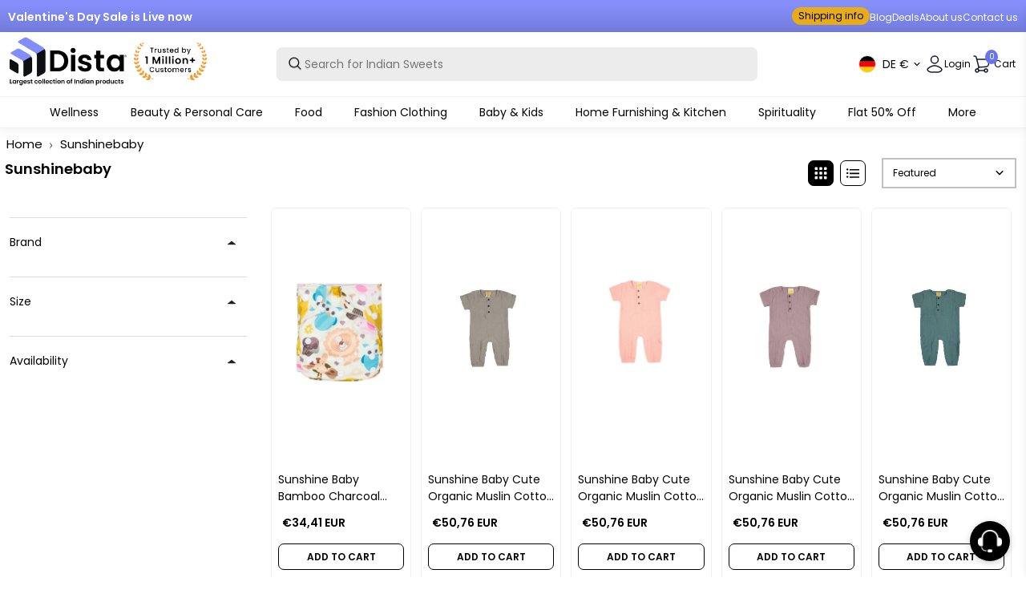

--- FILE ---
content_type: text/html; charset=utf-8
request_url: https://www.distacart.com/en-de/?section_id=header-menu-items
body_size: 18722
content:
<div id="shopify-section-header-menu-items" class="shopify-section"><nav class="desktop-menu-content-main main__navigation main__navigation--center main__navigation--underline font__size--small" style="display: none">
        
          
          
          <span class="nav__link__holder  "
            >
            <a class="nav__link nav__link--" href="/en-de/pages/wellness">
              

Wellness
            </a>
            
              
 
 









    
        
        
        
        
        
        






<div class="nav__submenu nav__submenu--mega fancy-scroll" style="max-width: 96vw">
<div class="nav__submenu__mega" style="
    display: flex;
    flex-direction: column;
    flex-wrap: wrap;
    max-height: 80vh;
    padding: 0.5rem 0px;
    width: max-content;
    background: transparent;">

    
    
        
        
            <span class="nav__link__holder--mega bg-black text-white">
                <div class="nav__megamenu__menu">
                    <a href="/en-de/collections/ayurvedic-products-online" class="nav__megamenu__title">Ayurveda</a>
                    
                        <a href="/en-de/collections/baba-ramdev-patanjali-products" class="nav__megamenu__link">Patanjali</a>
                    
                        <a href="/en-de/collections/kottakkal-arya-vaidya-sala" class="nav__megamenu__link">Kottakkal Ayurveda</a>
                    
                        <a href="/en-de/collections/himalaya-herbal-products" class="nav__megamenu__link">Himalaya</a>
                    
                        <a href="/en-de/collections/isha-life" class="nav__megamenu__link">Isha Life</a>
                    
                        <a href="/en-de/collections/organic-india" class="nav__megamenu__link">Organic India</a>
                    
                        <a href="/en-de/collections/dhootapapeshwar" class="nav__megamenu__link">Dhootapapeshwar</a>
                    
                        <a href="/en-de/collections/baidyanath" class="nav__megamenu__link">Baidyanath</a>
                    
                        <a href="/en-de/collections/dabur-health-supplements" class="nav__megamenu__link">Dabur </a>
                    
                        <a href="/en-de/collections/baps-amrut-products" class="nav__megamenu__link">BAPS Amrut </a>
                    
                        <a href="/en-de/collections/sri-sri-tattva" class="nav__megamenu__link">Sri Sri Tattva</a>
                    
                        <a href="/en-de/collections/vaidyaratnam" class="nav__megamenu__link">Vaidyaratnam</a>
                    
                        <a href="/en-de/collections/zandu-products" class="nav__megamenu__link">Zandu</a>
                    
                        <a href="/en-de/collections/kerala-ayurveda" class="nav__megamenu__link">Kerala Ayurveda</a>
                    
                        <a href="/en-de/collections/nirogam" class="nav__megamenu__link">Nirogam</a>
                    
                        <a href="/en-de/collections/santulan-ayurveda" class="nav__megamenu__link">Santulan Ayurveda</a>
                    
                        <a href="/en-de/collections/happy-millions" class="nav__megamenu__link">HappyMillions</a>
                    
                </div>
            </span>
        
        

    
    
        
        
            <span class="nav__link__holder--mega bg-white text-black">
                <div class="nav__megamenu__menu">
                    <a href="/en-de/collections/homeopathy-products" class="nav__megamenu__title">Homeopathy</a>
                    
                        <a href="/en-de/collections/sbl-homeopathy" class="nav__megamenu__link">SBL Homeopathy</a>
                    
                        <a href="/en-de/collections/dr-reckeweg" class="nav__megamenu__link">Dr. Reckeweg</a>
                    
                        <a href="/en-de/collections/dr-willmar-schwabe-india" class="nav__megamenu__link">Dr. Willmar Schwabe India</a>
                    
                        <a href="/en-de/collections/adel-homeopathy" class="nav__megamenu__link">Adel Homeopathy</a>
                    
                        <a href="/en-de/collections/allen-homeopathy" class="nav__megamenu__link">Allen Homeopathy</a>
                    
                        <a href="/en-de/collections/bjain-homeopathy" class="nav__megamenu__link">Bjain Homeopathy</a>
                    
                        <a href="/en-de/collections/baksons-homeopathy" class="nav__megamenu__link">Bakson's</a>
                    
                        <a href="/en-de/collections/haslab-homeopathy" class="nav__megamenu__link">Haslab</a>
                    
                        <a href="/en-de/collections/boiron-homeopathy" class="nav__megamenu__link">Boiron</a>
                    
                        <a href="/en-de/collections/wheezal-homeopathy" class="nav__megamenu__link">Wheezal</a>
                    
                </div>
            </span>
        
        

    
    
        
        
            <span class="nav__link__holder--mega bg-black text-white">
                <div class="nav__megamenu__menu">
                    <a href="/en-de/collections/unani-products" class="nav__megamenu__title">Unani</a>
                    
                        <a href="/en-de/collections/hamdard-products" class="nav__megamenu__link">Hamdard</a>
                    
                        <a href="/en-de/collections/rex-remidies" class="nav__megamenu__link">Rex Remedies</a>
                    
                </div>
            </span>
        
        

</div>
</div>



            
            <div id="menu-overlay"></div>
          </span>
        
          
          
          <span class="nav__link__holder  "
            >
            <a class="nav__link nav__link--" href="/en-de/pages/thebeautyspot">
              

Beauty & Personal Care
            </a>
            
              
 
 









    
        
        
        
        
        
        






<div class="nav__submenu nav__submenu--mega fancy-scroll" style="max-width: 96vw">
<div class="nav__submenu__mega" style="
    display: flex;
    flex-direction: column;
    flex-wrap: wrap;
    max-height: 80vh;
    padding: 0.5rem 0px;
    width: max-content;
    background: transparent;">

    
    
        
        
            <span class="nav__link__holder--mega bg-black text-white">
                <div class="nav__megamenu__menu">
                    <a href="https://www.distacart.com/collections/beauty-personal-care?sort=Newest+First" class="nav__megamenu__title">New Arrivals</a>
                    
                        <a href="/en-de/collections/vi-john" class="nav__megamenu__link">Vi-John</a>
                    
                        <a href="/en-de/collections/globus-naturals" class="nav__megamenu__link">Globus Naturals</a>
                    
                        <a href="/en-de/collections/flawora" class="nav__megamenu__link">Flawora</a>
                    
                        <a href="/en-de/collections/skog" class="nav__megamenu__link">Skog</a>
                    
                        <a href="/en-de/collections/mystiqare" class="nav__megamenu__link">Mystiqare</a>
                    
                        <a href="/en-de/collections/adonis" class="nav__megamenu__link">Adonis</a>
                    
                        <a href="/en-de/collections/bitamin" class="nav__megamenu__link">Bitamin</a>
                    
                        <a href="/en-de/collections/biomlogy" class="nav__megamenu__link">Biomlogy</a>
                    
                        <a href="/en-de/collections/evaraa-essential" class="nav__megamenu__link">Evaraa Essential</a>
                    
                        <a href="/en-de/collections/careberry" class="nav__megamenu__link">Careberry</a>
                    
                        <a href="/en-de/collections/chosen" class="nav__megamenu__link">Chosen</a>
                    
                        <a href="/en-de/collections/panash-wellness" class="nav__megamenu__link">Panash Wellness</a>
                    
                        <a href="/en-de/collections/cos-iq" class="nav__megamenu__link">Cosiq</a>
                    
                </div>
            </span>
        
        

    
    
        
        
            <span class="nav__link__holder--mega bg-white text-black">
                <div class="nav__megamenu__menu">
                    <a href="/en-de/collections/beauty-personal-care" class="nav__megamenu__title">Shop By Brands</a>
                    
                        <a href="/en-de/collections/reginald-men" class="nav__megamenu__link">Reginald Men</a>
                    
                        <a href="/en-de/collections/skininspired" class="nav__megamenu__link">SkinInspired</a>
                    
                        <a href="/en-de/collections/mamaearth-products" class="nav__megamenu__link">Mamaearth</a>
                    
                        <a href="/en-de/collections/bebodywise" class="nav__megamenu__link">BeBodywise</a>
                    
                        <a href="/en-de/collections/wishcare" class="nav__megamenu__link">Wishcare</a>
                    
                        <a href="/en-de/collections/loreal-paris" class="nav__megamenu__link">L'Oreal Paris</a>
                    
                        <a href="/en-de/collections/dot-key" class="nav__megamenu__link">Dot & Key</a>
                    
                        <a href="/en-de/collections/the-derma-co" class="nav__megamenu__link">The Derma Co</a>
                    
                        <a href="/en-de/collections/neutrogena" class="nav__megamenu__link">Neutrogena</a>
                    
                        <a href="/en-de/collections/kama-ayurveda" class="nav__megamenu__link">Kama Ayurveda</a>
                    
                        <a href="/en-de/collections/lotus-herbals" class="nav__megamenu__link">Lotus Herbals</a>
                    
                        <a href="/en-de/collections/forest-essentials" class="nav__megamenu__link">Forest Essentials</a>
                    
                        <a href="/en-de/collections/patanjali-ayurvedic-beauty-products" class="nav__megamenu__link">Patanjali</a>
                    
                        <a href="/en-de/collections/himalaya-beauty-care" class="nav__megamenu__link">Himalaya Herbals</a>
                    
                        <a href="/en-de/collections/shahnaz-beauty-products" class="nav__megamenu__link">Shahnaz Husain</a>
                    
                        <a href="/en-de/collections/plum-goodness" class="nav__megamenu__link">Plum Goodness</a>
                    
                        <a href="/en-de/collections/biotique-beauty-care" class="nav__megamenu__link">Biotique</a>
                    
                        <a href="/en-de/collections/fixderma" class="nav__megamenu__link">Fixderma</a>
                    
                </div>
            </span>
        
        

    
    
        
        
            <span class="nav__link__holder--mega bg-black text-white">
                <div class="nav__megamenu__menu">
                    <a href="/en-de/collections/hair-care" class="nav__megamenu__title">Hair Care</a>
                    
                        <a href="/en-de/collections/shampoo" class="nav__megamenu__link">Shampoo</a>
                    
                        <a href="/en-de/collections/conditioners" class="nav__megamenu__link">Conditioners</a>
                    
                        <a href="/en-de/collections/hair-oils" class="nav__megamenu__link">Hair Oils</a>
                    
                        <a href="/en-de/collections/hair-serums" class="nav__megamenu__link">Hair Serums</a>
                    
                        <a href="/en-de/collections/hair-masks" class="nav__megamenu__link">Hair Masks</a>
                    
                        <a href="/en-de/collections/hair-cleanser" class="nav__megamenu__link">Hair Cleanser</a>
                    
                        <a href="/en-de/collections/hair-supplements" class="nav__megamenu__link">Hair Supplements</a>
                    
                        <a href="/en-de/collections/hair-kit" class="nav__megamenu__link">Hair Kit</a>
                    
                </div>
            </span>
        
        

    
    
        
        
            <span class="nav__link__holder--mega bg-white text-black">
                <div class="nav__megamenu__menu">
                    <a href="/en-de/collections/hair-styling" class="nav__megamenu__title">Hair Styling</a>
                    
                        <a href="/en-de/collections/hair-colors" class="nav__megamenu__link">Hair Colors</a>
                    
                        <a href="/en-de/collections/gels-and-waxes" class="nav__megamenu__link">Gels & Waxes</a>
                    
                        <a href="/en-de/collections/hair-spray" class="nav__megamenu__link">Hair Spray</a>
                    
                </div>
            </span>
        
        

    
    
        
        
            <span class="nav__link__holder--mega bg-black text-white">
                <div class="nav__megamenu__menu">
                    <a href="/en-de/collections/hair-supplements" class="nav__megamenu__title">Shop By Hair Concern</a>
                    
                        <a href="/en-de/collections/hairfall-and-thinning" class="nav__megamenu__link">Hair Fall &Thinning</a>
                    
                        <a href="/en-de/collections/anti-dandruff-products" class="nav__megamenu__link">Dandruff</a>
                    
                        <a href="/en-de/collections/dry-and-frizy-hair" class="nav__megamenu__link">Dry & Frizzy Hair</a>
                    
                </div>
            </span>
        
        

    
    
        
        
            <span class="nav__link__holder--mega bg-white text-black">
                <div class="nav__megamenu__menu">
                    <a href="/en-de/collections/moisturizer" class="nav__megamenu__title">Moisturizers</a>
                    
                        <a href="/en-de/collections/face-moisturizer" class="nav__megamenu__link">Face Moisturizer</a>
                    
                        <a href="/en-de/collections/night-creams" class="nav__megamenu__link">Night Creams</a>
                    
                        <a href="/en-de/collections/face-cream" class="nav__megamenu__link">Face Cream</a>
                    
                        <a href="/en-de/collections/anti-wrinkle-creams" class="nav__megamenu__link">Anti Wrinkle Creams</a>
                    
                        <a href="/en-de/collections/face-oils" class="nav__megamenu__link">Face Oils</a>
                    
                        <a href="/en-de/collections/face-serum" class="nav__megamenu__link">Serums and Essence</a>
                    
                        <a href="/en-de/collections/face-gels" class="nav__megamenu__link">Face Gels</a>
                    
                        <a href="/en-de/collections/carrier-oil" class="nav__megamenu__link">Carrier Oil</a>
                    
                        <a href="/en-de/collections/sunscreen" class="nav__megamenu__link">Sunscreen</a>
                    
                        <a href="/en-de/collections/neck-cream" class="nav__megamenu__link">Neck Cream</a>
                    
                </div>
            </span>
        
        

    
    
        
        
            <span class="nav__link__holder--mega bg-black text-white">
                <div class="nav__megamenu__menu">
                    <a href="/en-de/collections/cleansing" class="nav__megamenu__title">Cleansing</a>
                    
                        <a href="/en-de/collections/cleansers" class="nav__megamenu__link">Cleansers</a>
                    
                        <a href="/en-de/collections/face-wash" class="nav__megamenu__link">Face Wash</a>
                    
                        <a href="/en-de/collections/micellar-water" class="nav__megamenu__link">Micellar Water</a>
                    
                        <a href="/en-de/collections/face-wipes" class="nav__megamenu__link">Face Wipes</a>
                    
                        <a href="/en-de/collections/makeup-remover" class="nav__megamenu__link">Makeup Remover</a>
                    
                        <a href="/en-de/collections/scrubs-and-exfoliators" class="nav__megamenu__link">Scrubs & Exfoliators</a>
                    
                </div>
            </span>
        
        

    
    
        
        
            <span class="nav__link__holder--mega bg-white text-black">
                <div class="nav__megamenu__menu">
                    <a href="/en-de/collections/toners-and-mists" class="nav__megamenu__title">Toners & Mists</a>
                    
                        <a href="/en-de/collections/face-toner" class="nav__megamenu__link">Face Toner</a>
                    
                        <a href="/en-de/collections/face-mists" class="nav__megamenu__link">Face Mists</a>
                    
                </div>
            </span>
        
        

    
    
        
        
            <span class="nav__link__holder--mega bg-black text-white">
                <div class="nav__megamenu__menu">
                    <a href="/en-de/collections/skin-care" class="nav__megamenu__title">Shop By Skin Concern</a>
                    
                        <a href="/en-de/collections/skin-brightening" class="nav__megamenu__link">Skin Brightening</a>
                    
                        <a href="/en-de/collections/anti-acne" class="nav__megamenu__link">Anti Acne</a>
                    
                        <a href="/en-de/collections/dull-skin" class="nav__megamenu__link">Dull Skin</a>
                    
                        <a href="/en-de/collections/pigmentation" class="nav__megamenu__link">Pigmentation</a>
                    
                        <a href="/en-de/collections/anti-ageing" class="nav__megamenu__link">Anti Ageing</a>
                    
                        <a href="/en-de/collections/tan-removal" class="nav__megamenu__link">Tan Removal</a>
                    
                        <a href="/en-de/collections/skin-supplements" class="nav__megamenu__link">Skin Supplements</a>
                    
                        <a href="/en-de/collections/skin-pores-care" class="nav__megamenu__link">Skin Pores Care</a>
                    
                        <a href="/en-de/collections/sun-protection" class="nav__megamenu__link">Sun Protection</a>
                    
                        <a href="/en-de/collections/skin-dryness" class="nav__megamenu__link">Skin Dryness</a>
                    
                        <a href="/en-de/collections/oil-control-skin-care-products" class="nav__megamenu__link">Oil Control</a>
                    
                        <a href="/en-de/collections/blemish-cream" class="nav__megamenu__link">Anti Blemishes</a>
                    
                        <a href="/en-de/collections/stretch-mark-creams" class="nav__megamenu__link">Stretch Marks</a>
                    
                        <a href="/en-de/collections/vegan-beauty" class="nav__megamenu__link">Vegan Beauty</a>
                    
                </div>
            </span>
        
        

    
    
        
        
            <span class="nav__link__holder--mega bg-white text-black">
                <div class="nav__megamenu__menu">
                    <a href="/en-de/collections/bath-and-shower" class="nav__megamenu__title">Bath & Shower</a>
                    
                        <a href="/en-de/collections/body-wash" class="nav__megamenu__link">Body Wash</a>
                    
                        <a href="/en-de/collections/shower-gels" class="nav__megamenu__link">Shower Gels</a>
                    
                        <a href="/en-de/collections/scrubs-and-exfoliators" class="nav__megamenu__link">Scrubs & Exfoliators</a>
                    
                        <a href="/en-de/collections/soaps" class="nav__megamenu__link">Soaps</a>
                    
                        <a href="/en-de/collections/bath-salts" class="nav__megamenu__link">Bath Salts</a>
                    
                        <a href="/en-de/collections/bath-scrubs" class="nav__megamenu__link">Bath Scrubs</a>
                    
                        <a href="/en-de/collections/bath-powder" class="nav__megamenu__link">Bath Powder</a>
                    
                </div>
            </span>
        
        

    
    
        
        
            <span class="nav__link__holder--mega bg-black text-white">
                <div class="nav__megamenu__menu">
                    <a href="/en-de/collections/body-care" class="nav__megamenu__title">Body Care</a>
                    
                        <a href="/en-de/collections/body-lotions" class="nav__megamenu__link">Body Lotions</a>
                    
                        <a href="/en-de/collections/baby-creams" class="nav__megamenu__link">Baby Creams</a>
                    
                        <a href="/en-de/collections/body-mists" class="nav__megamenu__link">Body Mists</a>
                    
                        <a href="/en-de/collections/body-butter" class="nav__megamenu__link">Body Butter</a>
                    
                        <a href="/en-de/collections/body-oils" class="nav__megamenu__link">Body Oils</a>
                    
                        <a href="/en-de/collections/massage-oils" class="nav__megamenu__link">Massage Oils</a>
                    
                        <a href="/en-de/collections/essential-oil" class="nav__megamenu__link">Essential Oils</a>
                    
                        <a href="/en-de/collections/perfume-deodorant" class="nav__megamenu__link">Perfume & Deodorant</a>
                    
                        <a href="/en-de/collections/talcum-powders" class="nav__megamenu__link">Talcum Powder</a>
                    
                        <a href="/en-de/collections/body-care-tools" class="nav__megamenu__link">Body Care Tools</a>
                    
                </div>
            </span>
        
        

    
    
        
        
            <span class="nav__link__holder--mega bg-white text-black">
                <div class="nav__megamenu__menu">
                    <a href="/en-de/collections/hands-and-feet" class="nav__megamenu__title">Hands And Feet</a>
                    
                        <a href="/en-de/collections/hand-wash-sanitizers" class="nav__megamenu__link">Hand Wash</a>
                    
                        <a href="/en-de/collections/hand-cream" class="nav__megamenu__link">Hand Cream</a>
                    
                        <a href="/en-de/collections/foot-cream" class="nav__megamenu__link">Foot Cream</a>
                    
                        <a href="/en-de/collections/manicure-pedicure-tools-kits" class="nav__megamenu__link">Manicure Pedicure Tools & Kits</a>
                    
                </div>
            </span>
        
        

    
    
        
        
            <span class="nav__link__holder--mega bg-black text-white">
                <div class="nav__megamenu__menu">
                    <a href="/en-de/collections/face-makeup" class="nav__megamenu__title">Face Makeup</a>
                    
                        <a href="/en-de/collections/foundation-makeup" class="nav__megamenu__link">Foundation</a>
                    
                        <a href="/en-de/collections/compact" class="nav__megamenu__link">Compact</a>
                    
                        <a href="/en-de/collections/face-primer" class="nav__megamenu__link">Face Primer</a>
                    
                        <a href="/en-de/collections/concealer" class="nav__megamenu__link">Concealer</a>
                    
                        <a href="/en-de/collections/bb-and-cc-creams" class="nav__megamenu__link">BB and CC creams</a>
                    
                        <a href="/en-de/collections/makeup-highlighters" class="nav__megamenu__link">Highlighters</a>
                    
                        <a href="/en-de/collections/blush" class="nav__megamenu__link">Blush</a>
                    
                        <a href="/en-de/collections/bronzer" class="nav__megamenu__link">Bronzer</a>
                    
                        <a href="/en-de/collections/contour" class="nav__megamenu__link">Contour</a>
                    
                        <a href="/en-de/collections/loose-powder" class="nav__megamenu__link">Loose Powder</a>
                    
                        <a href="/en-de/collections/makeup-remover" class="nav__megamenu__link">Makeup Remover</a>
                    
                        <a href="/en-de/collections/sindoor" class="nav__megamenu__link">Sindoor</a>
                    
                </div>
            </span>
        
        

    
    
        
        
            <span class="nav__link__holder--mega bg-white text-black">
                <div class="nav__megamenu__menu">
                    <a href="/en-de/collections/face-care-tools" class="nav__megamenu__title">Face Care Tools</a>
                    
                        <a href="/en-de/collections/face-care-tools" class="nav__megamenu__link">Face Care Tools</a>
                    
                        <a href="/en-de/collections/hair-removal" class="nav__megamenu__link">Hair Removal</a>
                    
                </div>
            </span>
        
        

    
    
        
        
            <span class="nav__link__holder--mega bg-black text-white">
                <div class="nav__megamenu__menu">
                    <a href="/en-de/collections/eye-makeup" class="nav__megamenu__title">Eye Makeup</a>
                    
                        <a href="/en-de/collections/eye-kajal" class="nav__megamenu__link">Kajal</a>
                    
                        <a href="/en-de/collections/eyeliner" class="nav__megamenu__link">Eyeliner</a>
                    
                        <a href="/en-de/collections/mascara" class="nav__megamenu__link">Mascara</a>
                    
                        <a href="/en-de/collections/eye-shadow" class="nav__megamenu__link">Eye Shadow</a>
                    
                        <a href="/en-de/collections/eye-brow-enhancer" class="nav__megamenu__link">Eyebrow Enhancer</a>
                    
                        <a href="/en-de/collections/false-eyelashes" class="nav__megamenu__link">False Eyelashes</a>
                    
                        <a href="/en-de/collections/eye-makeup-remover" class="nav__megamenu__link">Eye Makeup Remover</a>
                    
                </div>
            </span>
        
        

    
    
        
        
            <span class="nav__link__holder--mega bg-white text-black">
                <div class="nav__megamenu__menu">
                    <a href="/en-de/collections/eye-care" class="nav__megamenu__title">Eye Care</a>
                    
                        <a href="/en-de/collections/under-eye-creams-and-serums" class="nav__megamenu__link">Under Eye Creams and Serums</a>
                    
                        <a href="/en-de/collections/eye-masks" class="nav__megamenu__link">Eye Masks</a>
                    
                        <a href="/en-de/collections/eyebrow-and-eyelash-oil" class="nav__megamenu__link">Eyebrow & Eyelash Oil</a>
                    
                </div>
            </span>
        
        

    
    
        
        
            <span class="nav__link__holder--mega bg-black text-white">
                <div class="nav__megamenu__menu">
                    <a href="/en-de/collections/nail-makeup" class="nav__megamenu__title">Nails</a>
                    
                        <a href="/en-de/collections/nail-polish" class="nav__megamenu__link">Nail Polish</a>
                    
                        <a href="/en-de/collections/nail-art-kits" class="nav__megamenu__link">Nail Art Kits</a>
                    
                </div>
            </span>
        
        

    
    
        
        
            <span class="nav__link__holder--mega bg-white text-black">
                <div class="nav__megamenu__menu">
                    <a href="/en-de/collections/lip-makeup" class="nav__megamenu__title">Lips Makeup</a>
                    
                        <a href="/en-de/collections/lipstick" class="nav__megamenu__link">Lipstick</a>
                    
                        <a href="/en-de/collections/liquid-lipstick" class="nav__megamenu__link">Liquid Lipstick</a>
                    
                        <a href="/en-de/collections/lip-crayon" class="nav__megamenu__link">Lip Crayon</a>
                    
                        <a href="/en-de/collections/lip-tint" class="nav__megamenu__link">Lip Tint</a>
                    
                        <a href="/en-de/collections/lip-liner" class="nav__megamenu__link">Lip Liner</a>
                    
                        <a href="/en-de/collections/lip-gloss" class="nav__megamenu__link">Lip Gloss</a>
                    
                </div>
            </span>
        
        

    
    
        
        
            <span class="nav__link__holder--mega bg-black text-white">
                <div class="nav__megamenu__menu">
                    <a href="/en-de/collections/lip-care" class="nav__megamenu__title">Lip Care</a>
                    
                        <a href="/en-de/collections/lip-balm" class="nav__megamenu__link">Lip Balms</a>
                    
                        <a href="/en-de/collections/lip-scrub" class="nav__megamenu__link">Lip Scrubs</a>
                    
                        <a href="/en-de/collections/lip-masks" class="nav__megamenu__link">Lip Masks</a>
                    
                        <a href="/en-de/collections/lip-oil" class="nav__megamenu__link">Lip Oil</a>
                    
                </div>
            </span>
        
        

    
    
        
        
            <span class="nav__link__holder--mega bg-white text-black">
                <div class="nav__megamenu__menu">
                    <a href="/en-de/collections/masks-and-peels-for-face" class="nav__megamenu__title">Masks</a>
                    
                        <a href="/en-de/collections/sheet-masks" class="nav__megamenu__link">Sheet Masks</a>
                    
                        <a href="/en-de/collections/facial-mask" class="nav__megamenu__link">Face Masks</a>
                    
                        <a href="/en-de/collections/face-bleach" class="nav__megamenu__link">Face Bleach</a>
                    
                        <a href="/en-de/collections/face-pack" class="nav__megamenu__link">Face Pack</a>
                    
                        <a href="/en-de/collections/facial-kit" class="nav__megamenu__link">Facial Kit</a>
                    
                </div>
            </span>
        
        

    
    
        
        
            <span class="nav__link__holder--mega bg-black text-white">
                <div class="nav__megamenu__menu">
                    <a href="/en-de/collections/men-grooming" class="nav__megamenu__title">Men's Grooming</a>
                    
                        <a href="/en-de/collections/beard-care" class="nav__megamenu__link">Beard Care</a>
                    
                        <a href="/en-de/collections/shaving-cream-foams-gels" class="nav__megamenu__link">Shaving Cream, Foams & Gels</a>
                    
                        <a href="/en-de/collections/pre-post-shaves" class="nav__megamenu__link">Pre & Post Shaves</a>
                    
                        <a href="/en-de/collections/men-face-care" class="nav__megamenu__link">Men Face Care</a>
                    
                        <a href="/en-de/collections/men-hair-care" class="nav__megamenu__link">Men Hair Care</a>
                    
                        <a href="/en-de/collections/men-body-care" class="nav__megamenu__link">Men Body Care</a>
                    
                        <a href="/en-de/collections/men-grooming-kit" class="nav__megamenu__link">Men Grooming Kit</a>
                    
                </div>
            </span>
        
        

    
    
        
        
            <span class="nav__link__holder--mega bg-white text-black">
                <div class="nav__megamenu__menu">
                    <a href="/en-de/collections/makeup-brushes" class="nav__megamenu__title">Tools & Brushes</a>
                    
                        <a href="/en-de/collections/face-brush" class="nav__megamenu__link">Face Brush</a>
                    
                        <a href="/en-de/collections/eye-brush" class="nav__megamenu__link">Eye Brush</a>
                    
                        <a href="/en-de/collections/lip-brush" class="nav__megamenu__link">Lip Brush</a>
                    
                        <a href="/en-de/collections/blush-brush" class="nav__megamenu__link">Blush Brush</a>
                    
                </div>
            </span>
        
        

    
    
        
        
            <span class="nav__link__holder--mega bg-black text-white">
                <div class="nav__megamenu__menu">
                    <a href="/en-de/collections/maternity-care" class="nav__megamenu__title">Maternity Care</a>
                    
                        <a href="/en-de/collections/breast-firming-cream-and-oil" class="nav__megamenu__link">Breast Firming Cream & Oil</a>
                    
                        <a href="/en-de/collections/nipple-cream" class="nav__megamenu__link">Nipple Cream</a>
                    
                        <a href="/en-de/collections/stretch-mark-cream-oil" class="nav__megamenu__link">Stretch Mark Cream & Oil</a>
                    
                </div>
            </span>
        
        

    
    
        
        
            <span class="nav__link__holder--mega bg-white text-black">
                <div class="nav__megamenu__menu">
                    <a href="/en-de/collections/feminine-hygiene" class="nav__megamenu__title">Feminine Hygiene</a>
                    
                        <a href="/en-de/collections/sanitary-napkins" class="nav__megamenu__link">Sanitary Napkins</a>
                    
                        <a href="/en-de/collections/menstrual-cups" class="nav__megamenu__link">Menstrual Cups</a>
                    
                        <a href="/en-de/collections/tampons" class="nav__megamenu__link">Tampons</a>
                    
                        <a href="/en-de/collections/panty-liner" class="nav__megamenu__link">Panty Liner</a>
                    
                        <a href="/en-de/collections/intimate-wash" class="nav__megamenu__link">Intimate Wash</a>
                    
                        <a href="/en-de/collections/intimate-care" class="nav__megamenu__link">Intimate Care</a>
                    
                </div>
            </span>
        
        

</div>
</div>



            
            <div id="menu-overlay"></div>
          </span>
        
          
          
          <span class="nav__link__holder  "
            >
            <a class="nav__link nav__link--" href="/en-de/pages/taste-of-india">
              

Food
            </a>
            
              
 
 









    
        
        
        
        
        
        






<div class="nav__submenu nav__submenu--mega fancy-scroll" style="max-width: 96vw">
<div class="nav__submenu__mega" style="
    display: flex;
    flex-direction: column;
    flex-wrap: wrap;
    max-height: 80vh;
    padding: 0.5rem 0px;
    width: max-content;
    background: transparent;">

    
    
        
        
            <span class="nav__link__holder--mega bg-black text-white">
                <div class="nav__megamenu__menu">
                    <a href="/en-de/collections/indian-sweets" class="nav__megamenu__title">Indian Sweets</a>
                    
                        <a href="/en-de/collections/laddu" class="nav__megamenu__link">Laddu </a>
                    
                        <a href="/en-de/collections/motichoor-ladoo" class="nav__megamenu__link">Motichoor Laddu</a>
                    
                        <a href="/en-de/collections/kaju-katli" class="nav__megamenu__link">Kaju Katli</a>
                    
                        <a href="/en-de/collections/mysore-pak" class="nav__megamenu__link">Mysore Pak</a>
                    
                        <a href="/en-de/collections/kalakand" class="nav__megamenu__link">Kalakand</a>
                    
                        <a href="/en-de/collections/peda-sweets" class="nav__megamenu__link">Peda Sweets</a>
                    
                        <a href="/en-de/collections/burfi" class="nav__megamenu__link">Burfi</a>
                    
                        <a href="/en-de/collections/ariselu" class="nav__megamenu__link">Ariselu</a>
                    
                        <a href="/en-de/collections/pootharekulu" class="nav__megamenu__link">Pootharekulu</a>
                    
                        <a href="/en-de/collections/madatha-kaja" class="nav__megamenu__link">Madatha Kaja</a>
                    
                        <a href="/en-de/collections/kajjikayalu" class="nav__megamenu__link">Kajjikayalu</a>
                    
                </div>
            </span>
        
        

    
    
        
        
            <span class="nav__link__holder--mega bg-white text-black">
                <div class="nav__megamenu__menu">
                    <a href="/en-de/collections/indian-snacks" class="nav__megamenu__title">Indian Snacks</a>
                    
                        <a href="/en-de/collections/north-indian-snacks" class="nav__megamenu__link">North Indian Snacks</a>
                    
                        <a href="/en-de/collections/south-indian-snacks" class="nav__megamenu__link">South Indian Snacks</a>
                    
                </div>
            </span>
        
        

    
    
        
        
            <span class="nav__link__holder--mega bg-black text-white">
                <div class="nav__megamenu__menu">
                    <a href="/en-de/collections/indian-pickles" class="nav__megamenu__title">Indian Pickles</a>
                    
                        <a href="/en-de/collections/veg-pickles" class="nav__megamenu__link">Veg Pickles</a>
                    
                </div>
            </span>
        
        

    
    
        
        
            <span class="nav__link__holder--mega bg-white text-black">
                <div class="nav__megamenu__menu">
                    <a href="/en-de/collections/millets" class="nav__megamenu__title">Millets</a>
                    
                        <a href="/en-de/collections/foxtail-millet" class="nav__megamenu__link">Foxtail Millet</a>
                    
                        <a href="/en-de/collections/kodo-millet" class="nav__megamenu__link">Kodo Millet</a>
                    
                        <a href="/en-de/collections/little-millet" class="nav__megamenu__link">Little Millet</a>
                    
                        <a href="/en-de/collections/pearl-millet" class="nav__megamenu__link">Pearl Millet</a>
                    
                        <a href="/en-de/collections/barnyard-millet" class="nav__megamenu__link">Barnyard Millet</a>
                    
                        <a href="/en-de/collections/browntop-millet" class="nav__megamenu__link">Browntop Millet</a>
                    
                        <a href="/en-de/collections/sorghum" class="nav__megamenu__link">Sorghum</a>
                    
                        <a href="/en-de/collections/millet-flour" class="nav__megamenu__link">Millet Flour</a>
                    
                </div>
            </span>
        
        

    
    
        
        
            <span class="nav__link__holder--mega bg-black text-white">
                <div class="nav__megamenu__menu">
                    <a href="/en-de/collections/ghee-and-oils" class="nav__megamenu__title">Ghee and Oils</a>
                    
                        <a href="/en-de/collections/ghee" class="nav__megamenu__link">Ghee</a>
                    
                        <a href="/en-de/collections/cow-ghee" class="nav__megamenu__link">Cow Ghee</a>
                    
                        <a href="/en-de/collections/buffalo-ghee" class="nav__megamenu__link">Buffalo Ghee</a>
                    
                        <a href="/en-de/collections/cold-pressed-oils" class="nav__megamenu__link">Cold Pressed Oils</a>
                    
                </div>
            </span>
        
        

    
    
        
        
            <span class="nav__link__holder--mega bg-white text-black">
                <div class="nav__megamenu__menu">
                    <a href="/en-de/collections/drinks-bevarages" class="nav__megamenu__title">Drinks & Bevarages</a>
                    
                        <a href="/en-de/collections/health-drinks" class="nav__megamenu__link">Health Drinks</a>
                    
                        <a href="/en-de/collections/instant-drink-mixes" class="nav__megamenu__link">Instant Drink Mixes</a>
                    
                        <a href="/en-de/collections/milk-powder" class="nav__megamenu__link">Milk Powder</a>
                    
                        <a href="/en-de/collections/herbal-drinks" class="nav__megamenu__link">Herbal Drinks</a>
                    
                </div>
            </span>
        
        

    
    
        
        
            <span class="nav__link__holder--mega bg-black text-white">
                <div class="nav__megamenu__menu">
                    <a href="/en-de/collections/coffee-and-tea" class="nav__megamenu__title">Tea and Coffee</a>
                    
                        <a href="/en-de/collections/tea-bags" class="nav__megamenu__link">Tea Powders</a>
                    
                        <a href="/en-de/collections/green-tea" class="nav__megamenu__link">Green Tea</a>
                    
                        <a href="/en-de/collections/herbal-tea" class="nav__megamenu__link">Herbal Tea</a>
                    
                        <a href="/en-de/collections/masala-tea" class="nav__megamenu__link">Masala Tea</a>
                    
                        <a href="/en-de/collections/coffee-powder" class="nav__megamenu__link">Coffee Powder</a>
                    
                </div>
            </span>
        
        

    
    
        
        
            <span class="nav__link__holder--mega bg-white text-black">
                <div class="nav__megamenu__menu">
                    <a href="/en-de/collections/dry-fruits" class="nav__megamenu__title">Dry Fruits</a>
                    
                        <a href="/en-de/collections/cashew-nuts" class="nav__megamenu__link">Cashew Nuts</a>
                    
                        <a href="/en-de/collections/almonds" class="nav__megamenu__link">Almonds</a>
                    
                        <a href="/en-de/collections/dates" class="nav__megamenu__link">Dates</a>
                    
                        <a href="/en-de/collections/dried-fruits" class="nav__megamenu__link">Dried Fruits</a>
                    
                        <a href="/en-de/collections/edible-seeds" class="nav__megamenu__link">Edible Seeds</a>
                    
                </div>
            </span>
        
        

    
    
        
        
            <span class="nav__link__holder--mega bg-black text-white">
                <div class="nav__megamenu__menu">
                    <a href="/en-de/collections/flours" class="nav__megamenu__title">Flours</a>
                    
                        <a href="/en-de/collections/atta" class="nav__megamenu__link">Atta</a>
                    
                        <a href="/en-de/collections/rice-flour" class="nav__megamenu__link">Rice Flour</a>
                    
                        <a href="/en-de/collections/maida" class="nav__megamenu__link">Maida</a>
                    
                        <a href="/en-de/collections/besan" class="nav__megamenu__link">Besan</a>
                    
                        <a href="/en-de/collections/rava-and-sooji" class="nav__megamenu__link">Rava and Sooji</a>
                    
                        <a href="/en-de/collections/jackfruit-flour" class="nav__megamenu__link">Jackfruit Flour</a>
                    
                </div>
            </span>
        
        

    
    
        
        
            <span class="nav__link__holder--mega bg-white text-black">
                <div class="nav__megamenu__menu">
                    <a href="/en-de/collections/biscuits-cookies" class="nav__megamenu__title">Biscuits & Cookies</a>
                    
                        <a href="/en-de/collections/cookies" class="nav__megamenu__link">Cookies</a>
                    
                        <a href="/en-de/collections/biscuits-cookies" class="nav__megamenu__link">Biscuits</a>
                    
                </div>
            </span>
        
        

    
    
        
        
            <span class="nav__link__holder--mega bg-black text-white">
                <div class="nav__megamenu__menu">
                    <a href="/en-de/collections/pulses-dals" class="nav__megamenu__title">Pulses & Dals</a>
                    
                        <a href="/en-de/collections/moong-dal" class="nav__megamenu__link">Moong Dal</a>
                    
                        <a href="/en-de/collections/chana-dal" class="nav__megamenu__link">Chana Dal</a>
                    
                        <a href="/en-de/collections/urad-dal" class="nav__megamenu__link">Urad Dal</a>
                    
                        <a href="/en-de/collections/toor-dal" class="nav__megamenu__link">Toor Dal</a>
                    
                        <a href="/en-de/collections/soya-chunks" class="nav__megamenu__link">Soya Chunks</a>
                    
                </div>
            </span>
        
        

    
    
        
        
            <span class="nav__link__holder--mega bg-white text-black">
                <div class="nav__megamenu__menu">
                    <a href="/en-de/collections/masala-and-spices" class="nav__megamenu__title">Masalas & Spices</a>
                    
                        <a href="/en-de/collections/spices" class="nav__megamenu__link">Whole Spices</a>
                    
                        <a href="/en-de/collections/biryani-masala" class="nav__megamenu__link">Biryani Masala</a>
                    
                        <a href="/en-de/collections/turmeric-powder" class="nav__megamenu__link">Turmeric Powder</a>
                    
                        <a href="/en-de/collections/garam-masala" class="nav__megamenu__link">Garam Masala</a>
                    
                        <a href="/en-de/collections/cumin-powder" class="nav__megamenu__link">Cumin</a>
                    
                        <a href="/en-de/collections/fenugreek" class="nav__megamenu__link">Fenugreek</a>
                    
                        <a href="/en-de/collections/coriander-powder" class="nav__megamenu__link">Coriander</a>
                    
                </div>
            </span>
        
        

    
    
        
        
            <span class="nav__link__holder--mega bg-black text-white">
                <div class="nav__megamenu__menu">
                    <a href="/en-de/collections/cooking-paste" class="nav__megamenu__title">Cooking Paste</a>
                    
                        <a href="/en-de/collections/ginger-garlic-paste" class="nav__megamenu__link">Ginger Garlic Paste</a>
                    
                        <a href="/en-de/collections/tamrind-paste" class="nav__megamenu__link">Tamarind Paste</a>
                    
                        <a href="/en-de/collections/puliogare-paste" class="nav__megamenu__link">Puliogare Paste</a>
                    
                </div>
            </span>
        
        

    
    
        
        
            <span class="nav__link__holder--mega bg-white text-black">
                <div class="nav__megamenu__menu">
                    <a href="/en-de/collections/breakfast-cereals" class="nav__megamenu__title">Breakfast Cereals</a>
                    
                        <a href="/en-de/collections/breakfast-flakes" class="nav__megamenu__link">Breakfast Flakes</a>
                    
                        <a href="/en-de/collections/oats" class="nav__megamenu__link">Oats</a>
                    
                </div>
            </span>
        
        

    
    
        
        
            <span class="nav__link__holder--mega bg-black text-white">
                <div class="nav__megamenu__menu">
                    <a href="/en-de/collections/sugar-salts-and-jaggery" class="nav__megamenu__title">Sugar, Salts and Jaggery</a>
                    
                        <a href="https://www.distacart.com/collections/salt" class="nav__megamenu__link">Salt</a>
                    
                        <a href="/en-de/collections/sugar-salts-and-jaggery" class="nav__megamenu__link">Sugar</a>
                    
                        <a href="/en-de/collections/jaggery" class="nav__megamenu__link">Jaggery</a>
                    
                </div>
            </span>
        
        

    
    
        
        
            <span class="nav__link__holder--mega bg-white text-black">
                <div class="nav__megamenu__menu">
                    <a href="/en-de/collections/chutney" class="nav__megamenu__title">Chutneys</a>
                    
                        <a href="/en-de/collections/indian-chutney" class="nav__megamenu__link">Indian Chutney</a>
                    
                        <a href="/en-de/collections/chutney-powders" class="nav__megamenu__link">Chutney Powders</a>
                    
                </div>
            </span>
        
        

</div>
</div>



            
            <div id="menu-overlay"></div>
          </span>
        
          
          
          <span class="nav__link__holder  "
            >
            <a class="nav__link nav__link--" href="/en-de/pages/indian-fashion">
              

Fashion Clothing
            </a>
            
              
 
 









    
        
        
        
        
        
        






<div class="nav__submenu nav__submenu--mega fancy-scroll" style="max-width: 96vw">
<div class="nav__submenu__mega" style="
    display: flex;
    flex-direction: column;
    flex-wrap: wrap;
    max-height: 80vh;
    padding: 0.5rem 0px;
    width: max-content;
    background: transparent;">

    
    
        
        
            <span class="nav__link__holder--mega bg-black text-white">
                <div class="nav__megamenu__menu">
                    <a href="/en-de/collections/womens-clothing" class="nav__megamenu__title">Womens</a>
                    
                        <a href="/en-de/collections/kurtas-and-kurtis" class="nav__megamenu__link">Kurtis & Sets</a>
                    
                        <a href="/en-de/collections/sarees" class="nav__megamenu__link">Sarees</a>
                    
                        <a href="/en-de/collections/ready-to-wear-sarees" class="nav__megamenu__link">Ready To Wear Sarees</a>
                    
                        <a href="/en-de/collections/palazzo-set" class="nav__megamenu__link">Palazzo & Sets</a>
                    
                        <a href="/en-de/collections/lehengas" class="nav__megamenu__link">Lehengas</a>
                    
                        <a href="/en-de/collections/anarkali-dresses" class="nav__megamenu__link">Anarkali Dresses</a>
                    
                        <a href="/en-de/collections/sharara" class="nav__megamenu__link">Sharara Sets</a>
                    
                        <a href="/en-de/collections/tops" class="nav__megamenu__link">Tops & Tunics</a>
                    
                        <a href="/en-de/collections/kaftan" class="nav__megamenu__link">Kaftans & Sets</a>
                    
                        <a href="/en-de/collections/patiala" class="nav__megamenu__link">Patialas</a>
                    
                        <a href="/en-de/collections/womens-jackets" class="nav__megamenu__link">Jackets</a>
                    
                        <a href="/en-de/collections/shrugs" class="nav__megamenu__link">Shrugs</a>
                    
                        <a href="/en-de/collections/bottom-wear" class="nav__megamenu__link">Bottom</a>
                    
                        <a href="/en-de/collections/blouses" class="nav__megamenu__link">Blouses</a>
                    
                        <a href="/en-de/collections/dupattas" class="nav__megamenu__link">Dupattas</a>
                    
                        <a href="/en-de/collections/dress-material" class="nav__megamenu__link">Dress Material</a>
                    
                        <a href="/en-de/collections/womens-night-wear" class="nav__megamenu__link">Nightwear</a>
                    
                        <a href="/en-de/collections/skirts" class="nav__megamenu__link">Skirts</a>
                    
                </div>
            </span>
        
        

    
    
        
        
            <span class="nav__link__holder--mega bg-white text-black">
                <div class="nav__megamenu__menu">
                    <a href="/en-de/collections/mens-clothing" class="nav__megamenu__title">Mens</a>
                    
                        <a href="/en-de/collections/mens-kurtas" class="nav__megamenu__link">Kurtas</a>
                    
                        <a href="/en-de/collections/mens-kurta-kurta-sets" class="nav__megamenu__link">Kurtas Sets</a>
                    
                        <a href="/en-de/collections/nehru-jackets" class="nav__megamenu__link">Nehru Jackets</a>
                    
                        <a href="/en-de/collections/dhotis" class="nav__megamenu__link">Dhotis & Dhoti Sets</a>
                    
                        <a href="/en-de/collections/sherwani" class="nav__megamenu__link">Sherwanis</a>
                    
                        <a href="/en-de/collections/shirts" class="nav__megamenu__link">Shirts</a>
                    
                        <a href="/en-de/collections/indo-western-clothing" class="nav__megamenu__link">Indo Western</a>
                    
                        <a href="/en-de/collections/night-wear" class="nav__megamenu__link">Night Wear</a>
                    
                        <a href="/en-de/collections/pyjamas-for-men" class="nav__megamenu__link">Pyjamas</a>
                    
                        <a href="/en-de/collections/mens-pants-and-trousers" class="nav__megamenu__link">Pants & Trousers</a>
                    
                        <a href="/en-de/collections/waistcoats" class="nav__megamenu__link">Waistcoats</a>
                    
                        <a href="/en-de/collections/active-wear" class="nav__megamenu__link">Active Wear</a>
                    
                        <a href="/en-de/collections/mens-jackets" class="nav__megamenu__link">Jackets</a>
                    
                        <a href="/en-de/collections/mens-socks" class="nav__megamenu__link">Socks</a>
                    
                </div>
            </span>
        
        

    
    
        
        
            <span class="nav__link__holder--mega bg-black text-white">
                <div class="nav__megamenu__menu">
                    <a href="/en-de/collections/handloom-sarees" class="nav__megamenu__title">Handloom Sarees</a>
                    
                        <a href="/en-de/collections/pochampally-sarees" class="nav__megamenu__link">Pochampally Sarees</a>
                    
                        <a href="/en-de/collections/paithani-sarees" class="nav__megamenu__link">Paithani Sarees</a>
                    
                        <a href="/en-de/collections/uppada-sarees" class="nav__megamenu__link">Uppada Sarees</a>
                    
                        <a href="/en-de/collections/cotton-sarees" class="nav__megamenu__link">Cotton Sarees</a>
                    
                        <a href="/en-de/collections/kalamkari-sarees" class="nav__megamenu__link">Kalamkari Sarees</a>
                    
                        <a href="/en-de/collections/khadi-sarees" class="nav__megamenu__link">Khadi Sarees</a>
                    
                        <a href="/en-de/collections/kanchipuram-sarees" class="nav__megamenu__link">Kanchipuram Sarees</a>
                    
                        <a href="/en-de/collections/bandhani-sarees" class="nav__megamenu__link">Bandhani Sarees</a>
                    
                        <a href="/en-de/collections/ikkat-sarees" class="nav__megamenu__link">Ikkat Sarees</a>
                    
                        <a href="/en-de/collections/gadwal-sarees" class="nav__megamenu__link">Gadwal Sarees</a>
                    
                        <a href="/en-de/collections/mangalgiri-cotton-sarees" class="nav__megamenu__link">Mangalgiri Cotton Sarees</a>
                    
                        <a href="/en-de/collections/banaras-sarees" class="nav__megamenu__link">Banaras Sarees</a>
                    
                        <a href="/en-de/collections/bamboo-sarees" class="nav__megamenu__link">Bamboo Sarees</a>
                    
                        <a href="/en-de/collections/maheshwari-sarees" class="nav__megamenu__link">Maheshwari Sarees</a>
                    
                        <a href="/en-de/collections/tussar-sarees" class="nav__megamenu__link">Tussar Sarees</a>
                    
                        <a href="/en-de/collections/ilkal-sarees" class="nav__megamenu__link">Ilkal Sarees</a>
                    
                        <a href="/en-de/collections/sico-sarees" class="nav__megamenu__link">Sico Sarees</a>
                    
                </div>
            </span>
        
        

    
    
        
        
            <span class="nav__link__holder--mega bg-white text-black">
                <div class="nav__megamenu__menu">
                    <a href="/en-de/collections/fusion-wear" class="nav__megamenu__title">Fusion Wear</a>
                    
                        <a href="/en-de/collections/fusion-sarees" class="nav__megamenu__link">Fusion Sarees</a>
                    
                        <a href="/en-de/collections/dresses" class="nav__megamenu__link">Dresses</a>
                    
                        <a href="/en-de/collections/suits-gowns" class="nav__megamenu__link">Suits & Gowns</a>
                    
                        <a href="/en-de/collections/womens-shirts" class="nav__megamenu__link">Shirts</a>
                    
                </div>
            </span>
        
        

    
    
        
        
            <span class="nav__link__holder--mega bg-black text-white">
                <div class="nav__megamenu__menu">
                    <a href="/en-de/collections/indian-jewelry" class="nav__megamenu__title">Fashion Jewelry</a>
                    
                        <a href="/en-de/collections/earrings" class="nav__megamenu__link">Earrings</a>
                    
                        <a href="/en-de/collections/pendants-for-women" class="nav__megamenu__link">Necklaces & Pendants</a>
                    
                        <a href="/en-de/collections/necklaces" class="nav__megamenu__link">Necklace Sets</a>
                    
                        <a href="/en-de/collections/choker-sets" class="nav__megamenu__link">Choker Sets</a>
                    
                        <a href="/en-de/collections/bangles" class="nav__megamenu__link">Bangles</a>
                    
                        <a href="/en-de/collections/bracelets" class="nav__megamenu__link">Bracelets</a>
                    
                        <a href="/en-de/collections/maang-tikka" class="nav__megamenu__link">Maang Tikka</a>
                    
                        <a href="/en-de/collections/mangalsutra" class="nav__megamenu__link">Mangalsutra</a>
                    
                        <a href="/en-de/collections/anklets" class="nav__megamenu__link">Anklets</a>
                    
                        <a href="/en-de/collections/nose-rings" class="nav__megamenu__link">Nose Rings & Pins</a>
                    
                        <a href="/en-de/collections/rings" class="nav__megamenu__link">Rings</a>
                    
                </div>
            </span>
        
        

    
    
        
        
            <span class="nav__link__holder--mega bg-white text-black">
                <div class="nav__megamenu__menu">
                    <a href="/en-de/collections/fashion-accessories" class="nav__megamenu__title">Fashion Accessories</a>
                    
                        <a href="/en-de/collections/potli-bags" class="nav__megamenu__link">Potli Bags</a>
                    
                        <a href="/en-de/collections/hair-accessories" class="nav__megamenu__link">Hair Accessories</a>
                    
                        <a href="/en-de/collections/mask-chains" class="nav__megamenu__link">Mask Chains</a>
                    
                        <a href="/en-de/collections/shawls-and-stoles" class="nav__megamenu__link">Shawls & Stoles</a>
                    
                        <a href="/en-de/collections/hand-bags" class="nav__megamenu__link">Hand Bags</a>
                    
                </div>
            </span>
        
        

    
    
        
        
            <span class="nav__link__holder--mega bg-black text-white">
                <div class="nav__megamenu__menu">
                    <a href="/en-de#" class="nav__megamenu__title">New Arrivals</a>
                    
                        <a href="/en-de/collections/rang-rasiya" class="nav__megamenu__link">Rasiya</a>
                    
                        <a href="/en-de/collections/vaasva" class="nav__megamenu__link">Vaasva</a>
                    
                        <a href="/en-de/collections/aastha-fashion" class="nav__megamenu__link">Aastha Fashion</a>
                    
                        <a href="/en-de/collections/suta-bombay" class="nav__megamenu__link">Suta</a>
                    
                        <a href="/en-de/collections/deianas-clothing" class="nav__megamenu__link">Deiana's</a>
                    
                        <a href="/en-de/collections/very-much-indian-sarees" class="nav__megamenu__link">Very Much Indian</a>
                    
                        <a href="/en-de/collections/aastha-fashion" class="nav__megamenu__link">Aastha Fashion</a>
                    
                </div>
            </span>
        
        

    
    
        
        
            <span class="nav__link__holder--mega bg-white text-black">
                <div class="nav__megamenu__menu">
                    <a href="/en-de#" class="nav__megamenu__title">Designer Labels</a>
                    
                        <a href="/en-de/collections/house-of-panchhi" class="nav__megamenu__link">House of Panchhi</a>
                    
                        <a href="/en-de/collections/gayathri-sarees" class="nav__megamenu__link">Gayathri Sarees</a>
                    
                        <a href="/en-de/collections/pomcha-jaipur" class="nav__megamenu__link">Pomcha Jaipur</a>
                    
                        <a href="/en-de/collections/myra-couture" class="nav__megamenu__link">Myra Couture</a>
                    
                        <a href="/en-de/collections/hilo-designs" class="nav__megamenu__link">Hilo Designs</a>
                    
                </div>
            </span>
        
        

    
    
        
        
            <span class="nav__link__holder--mega bg-black text-white">
                <div class="nav__megamenu__menu">
                    <a href="/en-de/collections/best-clothing-brands" class="nav__megamenu__title">Featured Brands</a>
                    
                        <a href="/en-de/collections/jompers" class="nav__megamenu__link">Jompers</a>
                    
                        <a href="/en-de/collections/varanga" class="nav__megamenu__link">Varanga</a>
                    
                        <a href="/en-de/collections/vastramay" class="nav__megamenu__link">Vastramay</a>
                    
                        <a href="/en-de/collections/janasya" class="nav__megamenu__link">Janasya</a>
                    
                        <a href="/en-de/collections/women-republic" class="nav__megamenu__link">Women Republic</a>
                    
                        <a href="/en-de/collections/pomcha-jaipur" class="nav__megamenu__link">Pomcha Jaipur</a>
                    
                        <a href="/en-de/collections/myshka" class="nav__megamenu__link">Myshka</a>
                    
                        <a href="/en-de/collections/suta-bombay" class="nav__megamenu__link">Suta</a>
                    
                        <a href="/en-de/collections/juniper-fashion" class="nav__megamenu__link">Juniper</a>
                    
                        <a href="/en-de/collections/cheera-womens-kurtas" class="nav__megamenu__link">Cheera</a>
                    
                        <a href="/en-de/collections/riag-kurtas" class="nav__megamenu__link">Riag By Rishabh Agarwal</a>
                    
                        <a href="/en-de/collections/very-much-indian-sarees" class="nav__megamenu__link">Very Much Indian</a>
                    
                        <a href="/en-de/collections/ruby-raang" class="nav__megamenu__link">Ruby Raang Studio</a>
                    
                        <a href="/en-de/collections/noz2toz-clothing" class="nav__megamenu__link">Noz2Toz</a>
                    
                        <a href="/en-de/collections/j-pearls-jewellery" class="nav__megamenu__link">Jagdamba Pearls</a>
                    
                </div>
            </span>
        
        

</div>
</div>



            
            <div id="menu-overlay"></div>
          </span>
        
          
          
          <span class="nav__link__holder  "
            >
            <a class="nav__link nav__link--" href="/en-de/collections/baby-and-kids">
              

Baby & Kids
            </a>
            
              
 
 









    
        
        
        
        
        
        






<div class="nav__submenu nav__submenu--mega fancy-scroll" style="max-width: 96vw">
<div class="nav__submenu__mega" style="
    display: flex;
    flex-direction: column;
    flex-wrap: wrap;
    max-height: 80vh;
    padding: 0.5rem 0px;
    width: max-content;
    background: transparent;">

    
    
        
        
            <span class="nav__link__holder--mega bg-black text-white">
                <div class="nav__megamenu__menu">
                    <a href="/en-de/collections/baby-food" class="nav__megamenu__title">Baby Food & Nutrition</a>
                    
                        <a href="/en-de/collections/baby-cereals-and-ragi" class="nav__megamenu__link">Cereals & Ragi</a>
                    
                        <a href="/en-de/collections/kids-snacks" class="nav__megamenu__link">Kids Snacks</a>
                    
                        <a href="/en-de/collections/milk-powder" class="nav__megamenu__link">Milk Powders</a>
                    
                        <a href="/en-de/collections/baby-feeding-accessories" class="nav__megamenu__link">Feeding Accessories</a>
                    
                </div>
            </span>
        
        

    
    
        
        
            <span class="nav__link__holder--mega bg-white text-black">
                <div class="nav__megamenu__menu">
                    <a href="/en-de/collections/baby-skin-care" class="nav__megamenu__title">Baby Skin Care</a>
                    
                        <a href="/en-de/collections/baby-powder" class="nav__megamenu__link">Baby Powder</a>
                    
                        <a href="/en-de/collections/baby-kajal" class="nav__megamenu__link">Baby Kajal</a>
                    
                        <a href="/en-de/collections/body-lotions" class="nav__megamenu__link">Body Lotion</a>
                    
                        <a href="/en-de/collections/baby-massage-oil" class="nav__megamenu__link">Baby Massage Oil</a>
                    
                        <a href="/en-de/collections/baby-hair-oil" class="nav__megamenu__link">Baby Hair Oils</a>
                    
                        <a href="/en-de/collections/baby-skin-cream" class="nav__megamenu__link">Skin Cream</a>
                    
                        <a href="/en-de/collections/baby-lip-balm" class="nav__megamenu__link">Lip Balm</a>
                    
                </div>
            </span>
        
        

    
    
        
        
            <span class="nav__link__holder--mega bg-black text-white">
                <div class="nav__megamenu__menu">
                    <a href="/en-de/collections/baby-diaper-products" class="nav__megamenu__title">Baby Diapers</a>
                    
                        <a href="/en-de/collections/diaper-rash-cream" class="nav__megamenu__link">Diaper Rash Cream</a>
                    
                        <a href="/en-de/collections/cloth-diapers" class="nav__megamenu__link">Cloth Diapers</a>
                    
                        <a href="/en-de/collections/baby-wipes" class="nav__megamenu__link">Baby Wipes</a>
                    
                        <a href="/en-de/collections/baby-blankets" class="nav__megamenu__link">Baby Blankets</a>
                    
                </div>
            </span>
        
        

    
    
        
        
            <span class="nav__link__holder--mega bg-white text-black">
                <div class="nav__megamenu__menu">
                    <a href="/en-de/collections/baby-and-kids-gifts" class="nav__megamenu__title">Gift Sets & Combos</a>
                    
                        <a href="/en-de/collections/baby-and-kids-gifts" class="nav__megamenu__link">Gift Sets For New Born</a>
                    
                        <a href="/en-de/collections/baby-birthday-gifts" class="nav__megamenu__link">Bithday Gifts</a>
                    
                        <a href="/en-de/collections/birthday-return-gifts" class="nav__megamenu__link">Return Gifts</a>
                    
                </div>
            </span>
        
        

    
    
        
        
            <span class="nav__link__holder--mega bg-black text-white">
                <div class="nav__megamenu__menu">
                    <a href="/en-de/collections/baby-bathing-products" class="nav__megamenu__title">Baby Bathing</a>
                    
                        <a href="/en-de/collections/baby-shampoo" class="nav__megamenu__link">Shampoo & Conditioner</a>
                    
                        <a href="/en-de/collections/baby-wash" class="nav__megamenu__link">Body Wash</a>
                    
                        <a href="/en-de/collections/baby-soap" class="nav__megamenu__link">Soaps & Bars</a>
                    
                        <a href="/en-de/collections/baby-bath-accessories" class="nav__megamenu__link">Bath Accessories</a>
                    
                </div>
            </span>
        
        

    
    
        
        
            <span class="nav__link__holder--mega bg-white text-black">
                <div class="nav__megamenu__menu">
                    <a href="/en-de/collections/boys-fashion" class="nav__megamenu__title">Boys Fashion</a>
                    
                        <a href="/en-de/collections/boys-nightwear" class="nav__megamenu__link">Nightwear</a>
                    
                        <a href="/en-de/collections/boys-ethnic-wear" class="nav__megamenu__link">Ethnic Wear</a>
                    
                </div>
            </span>
        
        

    
    
        
        
            <span class="nav__link__holder--mega bg-black text-white">
                <div class="nav__megamenu__menu">
                    <a href="/en-de/collections/girls-fashion" class="nav__megamenu__title">Girls Fashion</a>
                    
                        <a href="/en-de/collections/girls-suits-sarees" class="nav__megamenu__link">Suits & Sarees</a>
                    
                        <a href="/en-de/collections/girls-frocks-dresses" class="nav__megamenu__link">Frocks & Dresses</a>
                    
                        <a href="/en-de/collections/girls-nightwear" class="nav__megamenu__link">Nightwear</a>
                    
                        <a href="/en-de/collections/girls-ethnic-wear" class="nav__megamenu__link">Girls Ethnic Wear</a>
                    
                </div>
            </span>
        
        

    
    
        
        
            <span class="nav__link__holder--mega bg-white text-black">
                <div class="nav__megamenu__menu">
                    <a href="/en-de/collections/baby-health-safety" class="nav__megamenu__title">Health & Safety</a>
                    
                        <a href="/en-de/collections/baby-oral-care-products" class="nav__megamenu__link">Baby Oral Care</a>
                    
                        <a href="/en-de/collections/baby-mosquito-repellers" class="nav__megamenu__link">Mosquito Repellers</a>
                    
                        <a href="/en-de/collections/baby-childproofing" class="nav__megamenu__link">Childproofing</a>
                    
                        <a href="/en-de/collections/baby-medical-care" class="nav__megamenu__link">Medical Care</a>
                    
                        <a href="/en-de/collections/baby-face-mask" class="nav__megamenu__link">Face Mask</a>
                    
                </div>
            </span>
        
        

    
    
        
        
            <span class="nav__link__holder--mega bg-black text-white">
                <div class="nav__megamenu__menu">
                    <a href="/en-de/collections/school-supplies" class="nav__megamenu__title">School Supplies</a>
                    
                        <a href="/en-de/collections/kids-books-educational-kits" class="nav__megamenu__link">Books & Education Kits</a>
                    
                        <a href="/en-de/collections/kids-lunch-boxes" class="nav__megamenu__link">Lunch Boxes</a>
                    
                </div>
            </span>
        
        

    
    
        
        
            <span class="nav__link__holder--mega bg-white text-black">
                <div class="nav__megamenu__menu">
                    <a href="/en-de/collections/toys-games" class="nav__megamenu__title">Toys & Games</a>
                    
                        <a href="/en-de/collections/baby-rattles" class="nav__megamenu__link">Baby Rattles</a>
                    
                        <a href="/en-de/collections/infant-toys" class="nav__megamenu__link">Infant Toys</a>
                    
                        <a href="/en-de/collections/baby-teethers-pacifiers" class="nav__megamenu__link">Baby Teethers & Pacifiers</a>
                    
                        <a href="/en-de/collections/dolls-dollhouses" class="nav__megamenu__link">Dolls & Dollhouses</a>
                    
                        <a href="/en-de/collections/learning-educational-games" class="nav__megamenu__link">Learning & Educational Games</a>
                    
                        <a href="/en-de/collections/puzzle-block-toys" class="nav__megamenu__link">Puzzles & Blocks</a>
                    
                        <a href="/en-de/collections/soft-plush-toys" class="nav__megamenu__link">Soft & Plush Toys</a>
                    
                        <a href="/en-de/collections/toy-vehicles" class="nav__megamenu__link">Toy Vehicles</a>
                    
                </div>
            </span>
        
        

</div>
</div>



            
            <div id="menu-overlay"></div>
          </span>
        
          
          
          <span class="nav__link__holder  "
            >
            <a class="nav__link nav__link--" href="/en-de/collections/home-kitchen">
              

Home Furnishing & Kitchen
            </a>
            
              
 
 









    
        
        
        
        
        
        






<div class="nav__submenu nav__submenu--mega fancy-scroll" style="max-width: 96vw">
<div class="nav__submenu__mega" style="
    display: flex;
    flex-direction: column;
    flex-wrap: wrap;
    max-height: 80vh;
    padding: 0.5rem 0px;
    width: max-content;
    background: transparent;">

    
    
        
        
            <span class="nav__link__holder--mega bg-black text-white">
                <div class="nav__megamenu__menu">
                    <a href="/en-de/collections/furnishing" class="nav__megamenu__title">Furnishing</a>
                    
                        <a href="/en-de/collections/bedding-sets" class="nav__megamenu__link">Bedding Sets</a>
                    
                        <a href="/en-de/collections/bedsheets" class="nav__megamenu__link">Bedsheets</a>
                    
                        <a href="/en-de/collections/cushion-covers" class="nav__megamenu__link">Cushion Covers</a>
                    
                        <a href="/en-de/collections/table-covers" class="nav__megamenu__link">Table Covers</a>
                    
                        <a href="/en-de/collections/table-runners" class="nav__megamenu__link">Table Runners</a>
                    
                        <a href="/en-de/collections/appliance-covers" class="nav__megamenu__link">Appliance Covers</a>
                    
                        <a href="/en-de/collections/aprons" class="nav__megamenu__link">Aprons</a>
                    
                </div>
            </span>
        
        

    
    
        
        
            <span class="nav__link__holder--mega bg-white text-black">
                <div class="nav__megamenu__menu">
                    <a href="/en-de/collections/home-decor" class="nav__megamenu__title">Home Decors</a>
                    
                        <a href="/en-de/collections/paintings" class="nav__megamenu__link">Paintings</a>
                    
                        <a href="/en-de/collections/wall-stickers" class="nav__megamenu__link">Wall Stickers</a>
                    
                        <a href="/en-de/collections/showpieces" class="nav__megamenu__link">Showpieces</a>
                    
                        <a href="/en-de/collections/wall-hangings" class="nav__megamenu__link">Wall Hangings</a>
                    
                        <a href="/en-de/collections/artificial-flowers" class="nav__megamenu__link">Artificial Flowers</a>
                    
                        <a href="/en-de/collections/flower-garland" class="nav__megamenu__link">Flower Garland</a>
                    
                        <a href="/en-de/collections/toran" class="nav__megamenu__link">Toran</a>
                    
                        <a href="/en-de/collections/handicrafts" class="nav__megamenu__link">Handicrafts</a>
                    
                        <a href="/en-de/collections/rangoli-designs" class="nav__megamenu__link">Rangoli Stickers</a>
                    
                        <a href="/en-de/collections/key-holders" class="nav__megamenu__link">Key Holders</a>
                    
                </div>
            </span>
        
        

    
    
        
        
            <span class="nav__link__holder--mega bg-black text-white">
                <div class="nav__megamenu__menu">
                    <a href="/en-de/collections/kitchen-cookware" class="nav__megamenu__title">Kitchen Cookware</a>
                    
                        <a href="/en-de/collections/pans" class="nav__megamenu__link">Pans</a>
                    
                        <a href="/en-de/collections/tawas" class="nav__megamenu__link">Tawas</a>
                    
                        <a href="/en-de/collections/pressure-cookers" class="nav__megamenu__link">Pressure Cookers</a>
                    
                        <a href="/en-de/collections/handi" class="nav__megamenu__link">Handis</a>
                    
                        <a href="/en-de/collections/kadhai" class="nav__megamenu__link">Kadhai</a>
                    
                        <a href="/en-de/collections/kitchen-tools" class="nav__megamenu__link">Kitchen Tools</a>
                    
                        <a href="/en-de/collections/fry-pan" class="nav__megamenu__link">Fry Pans</a>
                    
                </div>
            </span>
        
        

    
    
        
        
            <span class="nav__link__holder--mega bg-white text-black">
                <div class="nav__megamenu__menu">
                    <a href="/en-de/collections/tableware-and-dinnerware" class="nav__megamenu__title">Tableware & Dinnerware</a>
                    
                        <a href="/en-de/collections/plates" class="nav__megamenu__link">Plates</a>
                    
                        <a href="/en-de/collections/coffee-mugs" class="nav__megamenu__link">Coffee Mugs</a>
                    
                        <a href="/en-de/collections/dinner-sets" class="nav__megamenu__link">Dinner Sets</a>
                    
                        <a href="/en-de/collections/bowls" class="nav__megamenu__link">Bowls</a>
                    
                        <a href="/en-de/collections/cutlery" class="nav__megamenu__link">Cutlery</a>
                    
                </div>
            </span>
        
        

    
    
        
        
            <span class="nav__link__holder--mega bg-black text-white">
                <div class="nav__megamenu__menu">
                    <a href="/en-de/collections/kitchen-storage-containers" class="nav__megamenu__title">Kitchen Storage Containers</a>
                    
                        <a href="/en-de/collections/water-bottles" class="nav__megamenu__link">Water Bottles</a>
                    
                        <a href="/en-de/collections/lunch-boxes" class="nav__megamenu__link">Lunch Boxes</a>
                    
                        <a href="/en-de/collections/flasks" class="nav__megamenu__link">Flasks</a>
                    
                        <a href="/en-de/collections/casseroles" class="nav__megamenu__link">Casseroles</a>
                    
                        <a href="/en-de/collections/kitchen-containers" class="nav__megamenu__link">Kitchen Containers</a>
                    
                        <a href="/en-de/products/mitti-cool-clay-curd-pot-with-cap" class="nav__megamenu__link">Clay Curd Pot</a>
                    
                </div>
            </span>
        
        

    
    
        
        
            <span class="nav__link__holder--mega bg-white text-black">
                <div class="nav__megamenu__menu">
                    <a href="/en-de/collections/copper-items" class="nav__megamenu__title">Copper Items</a>
                    
                        <a href="/en-de/collections/copper-water-bottle" class="nav__megamenu__link">Copper Water Bottles</a>
                    
                        <a href="/en-de/collections/copper-jugs" class="nav__megamenu__link">Copper Jugs</a>
                    
                        <a href="/en-de/collections/copper-handi" class="nav__megamenu__link">Copper Handi</a>
                    
                        <a href="/en-de/collections/copper-glasses" class="nav__megamenu__link">Copper Glasses</a>
                    
                        <a href="/en-de/collections/copper-plates" class="nav__megamenu__link">Copper Plates</a>
                    
                </div>
            </span>
        
        

</div>
</div>



            
            <div id="menu-overlay"></div>
          </span>
        
          
          
          <span class="nav__link__holder  "
            >
            <a class="nav__link nav__link--" href="/en-de/collections/spirituality">
              

Spirituality
            </a>
            
              
 
 









    
        
        
        
        
        
        






<div class="nav__submenu nav__submenu--mega fancy-scroll" style="max-width: 96vw">
<div class="nav__submenu__mega" style="
    display: flex;
    flex-direction: column;
    flex-wrap: wrap;
    max-height: 80vh;
    padding: 0.5rem 0px;
    width: max-content;
    background: transparent;">

    
    
        
        
            <span class="nav__link__holder--mega bg-black text-white">
                <div class="nav__megamenu__menu">
                    <a href="/en-de/collections/pooja-items" class="nav__megamenu__title">Pooja Items</a>
                    
                        <a href="/en-de/collections/god-idols" class="nav__megamenu__link">God Idols</a>
                    
                        <a href="/en-de/collections/diyas" class="nav__megamenu__link">Diyas</a>
                    
                        <a href="/en-de/collections/bells" class="nav__megamenu__link">Pooja Bells</a>
                    
                        <a href="/en-de/collections/pooja-items" class="nav__megamenu__link">Pooja Essentials</a>
                    
                        <a href="/en-de/collections/kumkum-holder" class="nav__megamenu__link">Kumkum Holder</a>
                    
                </div>
            </span>
        
        

</div>
</div>



            
            <div id="menu-overlay"></div>
          </span>
        
          
          
          <span class="nav__link__holder  "
            >
            <a class="nav__link nav__link--" href="/en-de/collections/best-bargains">
              

Flat 50% Off
            </a>
            
            <div id="menu-overlay"></div>
          </span>
        
          
          
          <span class="nav__link__holder  "
            >
            <a class="nav__link nav__link--" href="/en-de#">
              

More
            </a>
            
              
 
 









    
        
        
        
        
        
        






<div class="nav__submenu nav__submenu--mega fancy-scroll" style="max-width: 96vw">
<div class="nav__submenu__mega" style="
    display: flex;
    flex-direction: column;
    flex-wrap: wrap;
    max-height: 80vh;
    padding: 0.5rem 0px;
    width: max-content;
    background: transparent;">

    
    
        
        
            <span class="nav__link__holder--mega bg-black text-white">
                <div class="nav__megamenu__menu">
                    <a href="/en-de/collections/books" class="nav__megamenu__title">Books</a>
                    
                        <a href="/en-de/collections/kids-books" class="nav__megamenu__link">Kids Books</a>
                    
                        <a href="/en-de/collections/ayurvedic-books" class="nav__megamenu__link">Indian Ayurvedic Books</a>
                    
                        <a href="/en-de/collections/religious-books" class="nav__megamenu__link">Indian Religious Books</a>
                    
                </div>
            </span>
        
        

    
    
        
        
            <span class="nav__link__holder--mega bg-white text-black">
                <div class="nav__megamenu__menu">
                    <a href="/en-de/collections/pet-care" class="nav__megamenu__title">Pet Care</a>
                    
                        <a href="/en-de/collections/pet-shampoo" class="nav__megamenu__link">Pet Shampoo</a>
                    
                        <a href="/en-de/collections/pet-conditioner" class="nav__megamenu__link">Pet Conditioner</a>
                    
                        <a href="/en-de/collections/pet-sprays" class="nav__megamenu__link">Pet Sprays</a>
                    
                        <a href="/en-de/collections/pet-grooming-products" class="nav__megamenu__link">Pet Grooming</a>
                    
                        <a href="/en-de/collections/pet-supplements" class="nav__megamenu__link">Pet Supplements</a>
                    
                </div>
            </span>
        
        

    
    
        
        
            <span class="nav__link__holder--mega bg-black text-white">
                <div class="nav__megamenu__menu">
                    <a href="/en-de/pages/spirituality" class="nav__megamenu__title">Spirituality</a>
                    
                        <a href="/en-de/collections/god-idols" class="nav__megamenu__link">God Idols</a>
                    
                        <a href="/en-de/collections/diyas" class="nav__megamenu__link">Diyas</a>
                    
                        <a href="/en-de/collections/brass-diyas" class="nav__megamenu__link">Brass Diyas</a>
                    
                        <a href="/en-de/collections/crystal-diyas" class="nav__megamenu__link">Crystal Diyas</a>
                    
                        <a href="/en-de/collections/hanging-diya" class="nav__megamenu__link">Hanging Diyas</a>
                    
                        <a href="/en-de/collections/pooja-plates" class="nav__megamenu__link">Pooja Plates</a>
                    
                        <a href="/en-de/collections/brass-pooja-plates" class="nav__megamenu__link">Brass Pooja Plates</a>
                    
                        <a href="/en-de/collections/pooja-plates" class="nav__megamenu__link">Copper Pooja Plates</a>
                    
                        <a href="/en-de/collections/copper-kalash" class="nav__megamenu__link">Pooja Kalash</a>
                    
                        <a href="/en-de/collections/pooja-bell" class="nav__megamenu__link">Pooja Bells</a>
                    
                        <a href="/en-de/collections/kumkum-holder" class="nav__megamenu__link">Kumkum Holder</a>
                    
                        <a href="/en-de/collections/aarti-holder" class="nav__megamenu__link">Aarti Holder</a>
                    
                        <a href="/en-de/collections/agarbatti-stand" class="nav__megamenu__link">Agarbatti Stands</a>
                    
                        <a href="/en-de/collections/panchapathra" class="nav__megamenu__link">Panchapathra</a>
                    
                </div>
            </span>
        
        

    
    
        
        
            <span class="nav__link__holder--mega bg-white text-black">
                <div class="nav__megamenu__menu">
                    <a href="/en-de/pages/athleisure-wear" class="nav__megamenu__title">Athleisure Wear</a>
                    
                        <a href="/en-de/collections/womens-active-wear" class="nav__megamenu__link">Womens Active Wear</a>
                    
                </div>
            </span>
        
        

    
    
        
        
            <span class="nav__link__holder--mega bg-black text-white">
                <div class="nav__megamenu__menu">
                    <a href="/en-de/collections/footwear" class="nav__megamenu__title">Footwear</a>
                    
                        <a href="/en-de/collections/mens-footwear" class="nav__megamenu__link">Men's Footwear</a>
                    
                        <a href="/en-de/collections/women-footwear" class="nav__megamenu__link">Women's Footwear</a>
                    
                </div>
            </span>
        
        

</div>
</div>



            
            <div id="menu-overlay"></div>
          </span>
        
          
          
          <span class="nav__link__holder  "
            >
            <a class="nav__link nav__link--" href="/en-de/pages/shipping">
              

Shipping info
            </a>
            
            <div id="menu-overlay"></div>
          </span>
        
          
          
          <span class="nav__link__holder  "
            >
            <a class="nav__link nav__link--" href="/en-de/blogs/learn">
              

Blog
            </a>
            
            <div id="menu-overlay"></div>
          </span>
        
          
          
          <span class="nav__link__holder  "
            >
            <a class="nav__link nav__link--" href="/en-de/pages/coupons">
              

Deals
            </a>
            
            <div id="menu-overlay"></div>
          </span>
        
          
          
          <span class="nav__link__holder  "
            >
            <a class="nav__link nav__link--" href="/en-de/pages/about-us">
              

About us
            </a>
            
            <div id="menu-overlay"></div>
          </span>
        
          
          
          <span class="nav__link__holder  "
            >
            <a class="nav__link nav__link--" href="/en-de/pages/contact">
              

Contact us
            </a>
            
            <div id="menu-overlay"></div>
          </span>
        
        
      </nav>
      <nav class="mobile-menu-content mobile__navigation" style="display: none">
          <div class="drawer-logo">















<a href="/en-de" class="distaLogo logo-img  logo--default-available logo--mobile-available">
<img loading="lazy" height="1010" width="2501" src="//www.distacart.com/cdn/shop/files/Dista_logo_Web_copy_90_256x.jpg?v=1769501104" alt="logo" class="logo--default">
<img loading="lazy" height="1010" width="2501" src="//www.distacart.com/cdn/shop/files/Dista_logo_Web_copy_90_d5b8bb75-93c3-40b3-849b-69654b22ade5_256x.jpg?v=1769501109" alt="logo" class="hide-desktop lazyload logo--mobile">

</a>

<span class="mobile-nav-close "><img loading="lazy" src="https://cdn.shopify.com/s/files/1/0522/0889/4111/files/icon-cross.png?v=1612865641" width="10" height="10"></span></div>
            
                <span class="nav__link__holder" >
                    <a class="nav__link " href="/en-de/pages/wellness">

Wellness</a><!--
                    --><!--
                        --><input type="checkbox" style="display: none" id="mobile-submenu-1"><!--
                        --><label class="mobile__submenu__toggle" for="mobile-submenu-1"><i class="ri-arrow-down-s-line"></i><i class="ri-arrow-up-s-line"></i></label>
                        

<div class="nav__submenu--mobile">
    
        <span class="nav__link__holder ayurveda--nav__link-title">
            <a href="/en-de/collections/ayurvedic-products-online" class="nav__link ">
                


<div><span class="nav__link__title">Ayurveda</span></div>
            </a><!--
            
            
                --><input type="checkbox" style="display: none" id="mobile-submenu-1-0"><!--
                --><label class="mobile__submenu__toggle" for="mobile-submenu-1-0"><i class="ri-arrow-down-s-line"></i><i class="ri-arrow-up-s-line"></i></label>
            

<div class="nav__submenu--mobile">
    
        <span class="nav__link__holder patanjali--nav__link-title">
            <a href="/en-de/collections/baba-ramdev-patanjali-products" class="nav__link ">
                


<div><span class="nav__link__title">Patanjali</span></div>
            </a><!--
            
            -->
            
        </span>
    
        <span class="nav__link__holder kottakkal-ayurveda--nav__link-title">
            <a href="/en-de/collections/kottakkal-arya-vaidya-sala" class="nav__link ">
                


<div><span class="nav__link__title">Kottakkal Ayurveda</span></div>
            </a><!--
            
            -->
            
        </span>
    
        <span class="nav__link__holder himalaya--nav__link-title">
            <a href="/en-de/collections/himalaya-herbal-products" class="nav__link ">
                


<div><span class="nav__link__title">Himalaya</span></div>
            </a><!--
            
            -->
            
        </span>
    
        <span class="nav__link__holder isha-life--nav__link-title">
            <a href="/en-de/collections/isha-life" class="nav__link ">
                


<div><span class="nav__link__title">Isha Life</span></div>
            </a><!--
            
            -->
            
        </span>
    
        <span class="nav__link__holder organic-india--nav__link-title">
            <a href="/en-de/collections/organic-india" class="nav__link ">
                


<div><span class="nav__link__title">Organic India</span></div>
            </a><!--
            
            -->
            
        </span>
    
        <span class="nav__link__holder dhootapapeshwar--nav__link-title">
            <a href="/en-de/collections/dhootapapeshwar" class="nav__link ">
                


<div><span class="nav__link__title">Dhootapapeshwar</span></div>
            </a><!--
            
            -->
            
        </span>
    
        <span class="nav__link__holder baidyanath--nav__link-title">
            <a href="/en-de/collections/baidyanath" class="nav__link ">
                


<div><span class="nav__link__title">Baidyanath</span></div>
            </a><!--
            
            -->
            
        </span>
    
        <span class="nav__link__holder dabur--nav__link-title">
            <a href="/en-de/collections/dabur-health-supplements" class="nav__link ">
                


<div><span class="nav__link__title">Dabur </span></div>
            </a><!--
            
            -->
            
        </span>
    
        <span class="nav__link__holder baps-amrut--nav__link-title">
            <a href="/en-de/collections/baps-amrut-products" class="nav__link ">
                


<div><span class="nav__link__title">BAPS Amrut </span></div>
            </a><!--
            
            -->
            
        </span>
    
        <span class="nav__link__holder sri-sri-tattva--nav__link-title">
            <a href="/en-de/collections/sri-sri-tattva" class="nav__link ">
                


<div><span class="nav__link__title">Sri Sri Tattva</span></div>
            </a><!--
            
            -->
            
        </span>
    
        <span class="nav__link__holder vaidyaratnam--nav__link-title">
            <a href="/en-de/collections/vaidyaratnam" class="nav__link ">
                


<div><span class="nav__link__title">Vaidyaratnam</span></div>
            </a><!--
            
            -->
            
        </span>
    
        <span class="nav__link__holder zandu--nav__link-title">
            <a href="/en-de/collections/zandu-products" class="nav__link ">
                


<div><span class="nav__link__title">Zandu</span></div>
            </a><!--
            
            -->
            
        </span>
    
        <span class="nav__link__holder kerala-ayurveda--nav__link-title">
            <a href="/en-de/collections/kerala-ayurveda" class="nav__link ">
                


<div><span class="nav__link__title">Kerala Ayurveda</span></div>
            </a><!--
            
            -->
            
        </span>
    
        <span class="nav__link__holder nirogam--nav__link-title">
            <a href="/en-de/collections/nirogam" class="nav__link ">
                


<div><span class="nav__link__title">Nirogam</span></div>
            </a><!--
            
            -->
            
        </span>
    
        <span class="nav__link__holder santulan-ayurveda--nav__link-title">
            <a href="/en-de/collections/santulan-ayurveda" class="nav__link ">
                


<div><span class="nav__link__title">Santulan Ayurveda</span></div>
            </a><!--
            
            -->
            
        </span>
    
        <span class="nav__link__holder happymillions--nav__link-title">
            <a href="/en-de/collections/happy-millions" class="nav__link ">
                


<div><span class="nav__link__title">HappyMillions</span></div>
            </a><!--
            
            -->
            
        </span>
    
</div>
            
        </span>
    
        <span class="nav__link__holder homeopathy--nav__link-title">
            <a href="/en-de/collections/homeopathy-products" class="nav__link ">
                


<div><span class="nav__link__title">Homeopathy</span></div>
            </a><!--
            
            
                --><input type="checkbox" style="display: none" id="mobile-submenu-1-0-1"><!--
                --><label class="mobile__submenu__toggle" for="mobile-submenu-1-0-1"><i class="ri-arrow-down-s-line"></i><i class="ri-arrow-up-s-line"></i></label>
            

<div class="nav__submenu--mobile">
    
        <span class="nav__link__holder sbl-homeopathy--nav__link-title">
            <a href="/en-de/collections/sbl-homeopathy" class="nav__link ">
                


<div><span class="nav__link__title">SBL Homeopathy</span></div>
            </a><!--
            
            -->
            
        </span>
    
        <span class="nav__link__holder dr-reckeweg--nav__link-title">
            <a href="/en-de/collections/dr-reckeweg" class="nav__link ">
                


<div><span class="nav__link__title">Dr. Reckeweg</span></div>
            </a><!--
            
            -->
            
        </span>
    
        <span class="nav__link__holder dr-willmar-schwabe-india--nav__link-title">
            <a href="/en-de/collections/dr-willmar-schwabe-india" class="nav__link ">
                


<div><span class="nav__link__title">Dr. Willmar Schwabe India</span></div>
            </a><!--
            
            -->
            
        </span>
    
        <span class="nav__link__holder adel-homeopathy--nav__link-title">
            <a href="/en-de/collections/adel-homeopathy" class="nav__link ">
                


<div><span class="nav__link__title">Adel Homeopathy</span></div>
            </a><!--
            
            -->
            
        </span>
    
        <span class="nav__link__holder allen-homeopathy--nav__link-title">
            <a href="/en-de/collections/allen-homeopathy" class="nav__link ">
                


<div><span class="nav__link__title">Allen Homeopathy</span></div>
            </a><!--
            
            -->
            
        </span>
    
        <span class="nav__link__holder bjain-homeopathy--nav__link-title">
            <a href="/en-de/collections/bjain-homeopathy" class="nav__link ">
                


<div><span class="nav__link__title">Bjain Homeopathy</span></div>
            </a><!--
            
            -->
            
        </span>
    
        <span class="nav__link__holder baksons--nav__link-title">
            <a href="/en-de/collections/baksons-homeopathy" class="nav__link ">
                


<div><span class="nav__link__title">Bakson's</span></div>
            </a><!--
            
            -->
            
        </span>
    
        <span class="nav__link__holder haslab--nav__link-title">
            <a href="/en-de/collections/haslab-homeopathy" class="nav__link ">
                


<div><span class="nav__link__title">Haslab</span></div>
            </a><!--
            
            -->
            
        </span>
    
        <span class="nav__link__holder boiron--nav__link-title">
            <a href="/en-de/collections/boiron-homeopathy" class="nav__link ">
                


<div><span class="nav__link__title">Boiron</span></div>
            </a><!--
            
            -->
            
        </span>
    
        <span class="nav__link__holder wheezal--nav__link-title">
            <a href="/en-de/collections/wheezal-homeopathy" class="nav__link ">
                


<div><span class="nav__link__title">Wheezal</span></div>
            </a><!--
            
            -->
            
        </span>
    
</div>
            
        </span>
    
        <span class="nav__link__holder unani--nav__link-title">
            <a href="/en-de/collections/unani-products" class="nav__link ">
                


<div><span class="nav__link__title">Unani</span></div>
            </a><!--
            
            
                --><input type="checkbox" style="display: none" id="mobile-submenu-1-0-1-2"><!--
                --><label class="mobile__submenu__toggle" for="mobile-submenu-1-0-1-2"><i class="ri-arrow-down-s-line"></i><i class="ri-arrow-up-s-line"></i></label>
            

<div class="nav__submenu--mobile">
    
        <span class="nav__link__holder hamdard--nav__link-title">
            <a href="/en-de/collections/hamdard-products" class="nav__link ">
                


<div><span class="nav__link__title">Hamdard</span></div>
            </a><!--
            
            -->
            
        </span>
    
        <span class="nav__link__holder rex-remedies--nav__link-title">
            <a href="/en-de/collections/rex-remidies" class="nav__link ">
                


<div><span class="nav__link__title">Rex Remedies</span></div>
            </a><!--
            
            -->
            
        </span>
    
</div>
            
        </span>
    
</div>
                      
                </span>
            
                <span class="nav__link__holder" >
                    <a class="nav__link " href="/en-de/pages/thebeautyspot">

Beauty & Personal Care</a><!--
                    --><!--
                        --><input type="checkbox" style="display: none" id="mobile-submenu-2"><!--
                        --><label class="mobile__submenu__toggle" for="mobile-submenu-2"><i class="ri-arrow-down-s-line"></i><i class="ri-arrow-up-s-line"></i></label>
                        

<div class="nav__submenu--mobile">
    
        <span class="nav__link__holder new-arrivals--nav__link-title">
            <a href="https://www.distacart.com/collections/beauty-personal-care?sort=Newest+First" class="nav__link ">
                


<div><span class="nav__link__title">New Arrivals</span></div>
            </a><!--
            
            
                --><input type="checkbox" style="display: none" id="mobile-submenu-2-0"><!--
                --><label class="mobile__submenu__toggle" for="mobile-submenu-2-0"><i class="ri-arrow-down-s-line"></i><i class="ri-arrow-up-s-line"></i></label>
            

<div class="nav__submenu--mobile">
    
        <span class="nav__link__holder vi-john--nav__link-title">
            <a href="/en-de/collections/vi-john" class="nav__link ">
                


<div><span class="nav__link__title">Vi-John</span></div>
            </a><!--
            
            -->
            
        </span>
    
        <span class="nav__link__holder globus-naturals--nav__link-title">
            <a href="/en-de/collections/globus-naturals" class="nav__link ">
                


<div><span class="nav__link__title">Globus Naturals</span></div>
            </a><!--
            
            -->
            
        </span>
    
        <span class="nav__link__holder flawora--nav__link-title">
            <a href="/en-de/collections/flawora" class="nav__link ">
                


<div><span class="nav__link__title">Flawora</span></div>
            </a><!--
            
            -->
            
        </span>
    
        <span class="nav__link__holder skog--nav__link-title">
            <a href="/en-de/collections/skog" class="nav__link ">
                


<div><span class="nav__link__title">Skog</span></div>
            </a><!--
            
            -->
            
        </span>
    
        <span class="nav__link__holder mystiqare--nav__link-title">
            <a href="/en-de/collections/mystiqare" class="nav__link ">
                


<div><span class="nav__link__title">Mystiqare</span></div>
            </a><!--
            
            -->
            
        </span>
    
        <span class="nav__link__holder adonis--nav__link-title">
            <a href="/en-de/collections/adonis" class="nav__link ">
                


<div><span class="nav__link__title">Adonis</span></div>
            </a><!--
            
            -->
            
        </span>
    
        <span class="nav__link__holder bitamin--nav__link-title">
            <a href="/en-de/collections/bitamin" class="nav__link ">
                


<div><span class="nav__link__title">Bitamin</span></div>
            </a><!--
            
            -->
            
        </span>
    
        <span class="nav__link__holder biomlogy--nav__link-title">
            <a href="/en-de/collections/biomlogy" class="nav__link ">
                


<div><span class="nav__link__title">Biomlogy</span></div>
            </a><!--
            
            -->
            
        </span>
    
        <span class="nav__link__holder evaraa-essential--nav__link-title">
            <a href="/en-de/collections/evaraa-essential" class="nav__link ">
                


<div><span class="nav__link__title">Evaraa Essential</span></div>
            </a><!--
            
            -->
            
        </span>
    
        <span class="nav__link__holder careberry--nav__link-title">
            <a href="/en-de/collections/careberry" class="nav__link ">
                


<div><span class="nav__link__title">Careberry</span></div>
            </a><!--
            
            -->
            
        </span>
    
        <span class="nav__link__holder chosen--nav__link-title">
            <a href="/en-de/collections/chosen" class="nav__link ">
                


<div><span class="nav__link__title">Chosen</span></div>
            </a><!--
            
            -->
            
        </span>
    
        <span class="nav__link__holder panash-wellness--nav__link-title">
            <a href="/en-de/collections/panash-wellness" class="nav__link ">
                


<div><span class="nav__link__title">Panash Wellness</span></div>
            </a><!--
            
            -->
            
        </span>
    
        <span class="nav__link__holder cosiq--nav__link-title">
            <a href="/en-de/collections/cos-iq" class="nav__link ">
                


<div><span class="nav__link__title">Cosiq</span></div>
            </a><!--
            
            -->
            
        </span>
    
</div>
            
        </span>
    
        <span class="nav__link__holder shop-by-brands--nav__link-title">
            <a href="/en-de/collections/beauty-personal-care" class="nav__link ">
                


<div><span class="nav__link__title">Shop By Brands</span></div>
            </a><!--
            
            
                --><input type="checkbox" style="display: none" id="mobile-submenu-2-0-1"><!--
                --><label class="mobile__submenu__toggle" for="mobile-submenu-2-0-1"><i class="ri-arrow-down-s-line"></i><i class="ri-arrow-up-s-line"></i></label>
            

<div class="nav__submenu--mobile">
    
        <span class="nav__link__holder reginald-men--nav__link-title">
            <a href="/en-de/collections/reginald-men" class="nav__link ">
                


<div><span class="nav__link__title">Reginald Men</span></div>
            </a><!--
            
            -->
            
        </span>
    
        <span class="nav__link__holder skininspired--nav__link-title">
            <a href="/en-de/collections/skininspired" class="nav__link ">
                


<div><span class="nav__link__title">SkinInspired</span></div>
            </a><!--
            
            -->
            
        </span>
    
        <span class="nav__link__holder mamaearth--nav__link-title">
            <a href="/en-de/collections/mamaearth-products" class="nav__link ">
                


<div><span class="nav__link__title">Mamaearth</span></div>
            </a><!--
            
            -->
            
        </span>
    
        <span class="nav__link__holder bebodywise--nav__link-title">
            <a href="/en-de/collections/bebodywise" class="nav__link ">
                


<div><span class="nav__link__title">BeBodywise</span></div>
            </a><!--
            
            -->
            
        </span>
    
        <span class="nav__link__holder wishcare--nav__link-title">
            <a href="/en-de/collections/wishcare" class="nav__link ">
                


<div><span class="nav__link__title">Wishcare</span></div>
            </a><!--
            
            -->
            
        </span>
    
        <span class="nav__link__holder loreal-paris--nav__link-title">
            <a href="/en-de/collections/loreal-paris" class="nav__link ">
                


<div><span class="nav__link__title">L'Oreal Paris</span></div>
            </a><!--
            
            -->
            
        </span>
    
        <span class="nav__link__holder dot-key--nav__link-title">
            <a href="/en-de/collections/dot-key" class="nav__link ">
                


<div><span class="nav__link__title">Dot & Key</span></div>
            </a><!--
            
            -->
            
        </span>
    
        <span class="nav__link__holder the-derma-co--nav__link-title">
            <a href="/en-de/collections/the-derma-co" class="nav__link ">
                


<div><span class="nav__link__title">The Derma Co</span></div>
            </a><!--
            
            -->
            
        </span>
    
        <span class="nav__link__holder neutrogena--nav__link-title">
            <a href="/en-de/collections/neutrogena" class="nav__link ">
                


<div><span class="nav__link__title">Neutrogena</span></div>
            </a><!--
            
            -->
            
        </span>
    
        <span class="nav__link__holder kama-ayurveda--nav__link-title">
            <a href="/en-de/collections/kama-ayurveda" class="nav__link ">
                


<div><span class="nav__link__title">Kama Ayurveda</span></div>
            </a><!--
            
            -->
            
        </span>
    
        <span class="nav__link__holder lotus-herbals--nav__link-title">
            <a href="/en-de/collections/lotus-herbals" class="nav__link ">
                


<div><span class="nav__link__title">Lotus Herbals</span></div>
            </a><!--
            
            -->
            
        </span>
    
        <span class="nav__link__holder forest-essentials--nav__link-title">
            <a href="/en-de/collections/forest-essentials" class="nav__link ">
                


<div><span class="nav__link__title">Forest Essentials</span></div>
            </a><!--
            
            -->
            
        </span>
    
        <span class="nav__link__holder patanjali--nav__link-title">
            <a href="/en-de/collections/patanjali-ayurvedic-beauty-products" class="nav__link ">
                


<div><span class="nav__link__title">Patanjali</span></div>
            </a><!--
            
            -->
            
        </span>
    
        <span class="nav__link__holder himalaya-herbals--nav__link-title">
            <a href="/en-de/collections/himalaya-beauty-care" class="nav__link ">
                


<div><span class="nav__link__title">Himalaya Herbals</span></div>
            </a><!--
            
            -->
            
        </span>
    
        <span class="nav__link__holder shahnaz-husain--nav__link-title">
            <a href="/en-de/collections/shahnaz-beauty-products" class="nav__link ">
                


<div><span class="nav__link__title">Shahnaz Husain</span></div>
            </a><!--
            
            -->
            
        </span>
    
        <span class="nav__link__holder plum-goodness--nav__link-title">
            <a href="/en-de/collections/plum-goodness" class="nav__link ">
                


<div><span class="nav__link__title">Plum Goodness</span></div>
            </a><!--
            
            -->
            
        </span>
    
        <span class="nav__link__holder biotique--nav__link-title">
            <a href="/en-de/collections/biotique-beauty-care" class="nav__link ">
                


<div><span class="nav__link__title">Biotique</span></div>
            </a><!--
            
            -->
            
        </span>
    
        <span class="nav__link__holder fixderma--nav__link-title">
            <a href="/en-de/collections/fixderma" class="nav__link ">
                


<div><span class="nav__link__title">Fixderma</span></div>
            </a><!--
            
            -->
            
        </span>
    
</div>
            
        </span>
    
        <span class="nav__link__holder hair-care--nav__link-title">
            <a href="/en-de/collections/hair-care" class="nav__link ">
                


<div><span class="nav__link__title">Hair Care</span></div>
            </a><!--
            
            
                --><input type="checkbox" style="display: none" id="mobile-submenu-2-0-1-2"><!--
                --><label class="mobile__submenu__toggle" for="mobile-submenu-2-0-1-2"><i class="ri-arrow-down-s-line"></i><i class="ri-arrow-up-s-line"></i></label>
            

<div class="nav__submenu--mobile">
    
        <span class="nav__link__holder shampoo--nav__link-title">
            <a href="/en-de/collections/shampoo" class="nav__link ">
                


<div><span class="nav__link__title">Shampoo</span></div>
            </a><!--
            
            -->
            
        </span>
    
        <span class="nav__link__holder conditioners--nav__link-title">
            <a href="/en-de/collections/conditioners" class="nav__link ">
                


<div><span class="nav__link__title">Conditioners</span></div>
            </a><!--
            
            -->
            
        </span>
    
        <span class="nav__link__holder hair-oils--nav__link-title">
            <a href="/en-de/collections/hair-oils" class="nav__link ">
                


<div><span class="nav__link__title">Hair Oils</span></div>
            </a><!--
            
            -->
            
        </span>
    
        <span class="nav__link__holder hair-serums--nav__link-title">
            <a href="/en-de/collections/hair-serums" class="nav__link ">
                


<div><span class="nav__link__title">Hair Serums</span></div>
            </a><!--
            
            -->
            
        </span>
    
        <span class="nav__link__holder hair-masks--nav__link-title">
            <a href="/en-de/collections/hair-masks" class="nav__link ">
                


<div><span class="nav__link__title">Hair Masks</span></div>
            </a><!--
            
            -->
            
        </span>
    
        <span class="nav__link__holder hair-cleanser--nav__link-title">
            <a href="/en-de/collections/hair-cleanser" class="nav__link ">
                


<div><span class="nav__link__title">Hair Cleanser</span></div>
            </a><!--
            
            -->
            
        </span>
    
        <span class="nav__link__holder hair-supplements--nav__link-title">
            <a href="/en-de/collections/hair-supplements" class="nav__link ">
                


<div><span class="nav__link__title">Hair Supplements</span></div>
            </a><!--
            
            -->
            
        </span>
    
        <span class="nav__link__holder hair-kit--nav__link-title">
            <a href="/en-de/collections/hair-kit" class="nav__link ">
                


<div><span class="nav__link__title">Hair Kit</span></div>
            </a><!--
            
            -->
            
        </span>
    
</div>
            
        </span>
    
        <span class="nav__link__holder hair-styling--nav__link-title">
            <a href="/en-de/collections/hair-styling" class="nav__link ">
                


<div><span class="nav__link__title">Hair Styling</span></div>
            </a><!--
            
            
                --><input type="checkbox" style="display: none" id="mobile-submenu-2-0-1-2-3"><!--
                --><label class="mobile__submenu__toggle" for="mobile-submenu-2-0-1-2-3"><i class="ri-arrow-down-s-line"></i><i class="ri-arrow-up-s-line"></i></label>
            

<div class="nav__submenu--mobile">
    
        <span class="nav__link__holder hair-colors--nav__link-title">
            <a href="/en-de/collections/hair-colors" class="nav__link ">
                


<div><span class="nav__link__title">Hair Colors</span></div>
            </a><!--
            
            -->
            
        </span>
    
        <span class="nav__link__holder gels-waxes--nav__link-title">
            <a href="/en-de/collections/gels-and-waxes" class="nav__link ">
                


<div><span class="nav__link__title">Gels & Waxes</span></div>
            </a><!--
            
            -->
            
        </span>
    
        <span class="nav__link__holder hair-spray--nav__link-title">
            <a href="/en-de/collections/hair-spray" class="nav__link ">
                


<div><span class="nav__link__title">Hair Spray</span></div>
            </a><!--
            
            -->
            
        </span>
    
</div>
            
        </span>
    
        <span class="nav__link__holder shop-by-hair-concern--nav__link-title">
            <a href="/en-de/collections/hair-supplements" class="nav__link ">
                


<div><span class="nav__link__title">Shop By Hair Concern</span></div>
            </a><!--
            
            
                --><input type="checkbox" style="display: none" id="mobile-submenu-2-0-1-2-3-4"><!--
                --><label class="mobile__submenu__toggle" for="mobile-submenu-2-0-1-2-3-4"><i class="ri-arrow-down-s-line"></i><i class="ri-arrow-up-s-line"></i></label>
            

<div class="nav__submenu--mobile">
    
        <span class="nav__link__holder hair-fall-thinning--nav__link-title">
            <a href="/en-de/collections/hairfall-and-thinning" class="nav__link ">
                


<div><span class="nav__link__title">Hair Fall &Thinning</span></div>
            </a><!--
            
            -->
            
        </span>
    
        <span class="nav__link__holder dandruff--nav__link-title">
            <a href="/en-de/collections/anti-dandruff-products" class="nav__link ">
                


<div><span class="nav__link__title">Dandruff</span></div>
            </a><!--
            
            -->
            
        </span>
    
        <span class="nav__link__holder dry-frizzy-hair--nav__link-title">
            <a href="/en-de/collections/dry-and-frizy-hair" class="nav__link ">
                


<div><span class="nav__link__title">Dry & Frizzy Hair</span></div>
            </a><!--
            
            -->
            
        </span>
    
</div>
            
        </span>
    
        <span class="nav__link__holder moisturizers--nav__link-title">
            <a href="/en-de/collections/moisturizer" class="nav__link ">
                


<div><span class="nav__link__title">Moisturizers</span></div>
            </a><!--
            
            
                --><input type="checkbox" style="display: none" id="mobile-submenu-2-0-1-2-3-4-5"><!--
                --><label class="mobile__submenu__toggle" for="mobile-submenu-2-0-1-2-3-4-5"><i class="ri-arrow-down-s-line"></i><i class="ri-arrow-up-s-line"></i></label>
            

<div class="nav__submenu--mobile">
    
        <span class="nav__link__holder face-moisturizer--nav__link-title">
            <a href="/en-de/collections/face-moisturizer" class="nav__link ">
                


<div><span class="nav__link__title">Face Moisturizer</span></div>
            </a><!--
            
            -->
            
        </span>
    
        <span class="nav__link__holder night-creams--nav__link-title">
            <a href="/en-de/collections/night-creams" class="nav__link ">
                


<div><span class="nav__link__title">Night Creams</span></div>
            </a><!--
            
            -->
            
        </span>
    
        <span class="nav__link__holder face-cream--nav__link-title">
            <a href="/en-de/collections/face-cream" class="nav__link ">
                


<div><span class="nav__link__title">Face Cream</span></div>
            </a><!--
            
            -->
            
        </span>
    
        <span class="nav__link__holder anti-wrinkle-creams--nav__link-title">
            <a href="/en-de/collections/anti-wrinkle-creams" class="nav__link ">
                


<div><span class="nav__link__title">Anti Wrinkle Creams</span></div>
            </a><!--
            
            -->
            
        </span>
    
        <span class="nav__link__holder face-oils--nav__link-title">
            <a href="/en-de/collections/face-oils" class="nav__link ">
                


<div><span class="nav__link__title">Face Oils</span></div>
            </a><!--
            
            -->
            
        </span>
    
        <span class="nav__link__holder serums-and-essence--nav__link-title">
            <a href="/en-de/collections/face-serum" class="nav__link ">
                


<div><span class="nav__link__title">Serums and Essence</span></div>
            </a><!--
            
            -->
            
        </span>
    
        <span class="nav__link__holder face-gels--nav__link-title">
            <a href="/en-de/collections/face-gels" class="nav__link ">
                


<div><span class="nav__link__title">Face Gels</span></div>
            </a><!--
            
            -->
            
        </span>
    
        <span class="nav__link__holder carrier-oil--nav__link-title">
            <a href="/en-de/collections/carrier-oil" class="nav__link ">
                


<div><span class="nav__link__title">Carrier Oil</span></div>
            </a><!--
            
            -->
            
        </span>
    
        <span class="nav__link__holder sunscreen--nav__link-title">
            <a href="/en-de/collections/sunscreen" class="nav__link ">
                


<div><span class="nav__link__title">Sunscreen</span></div>
            </a><!--
            
            -->
            
        </span>
    
        <span class="nav__link__holder neck-cream--nav__link-title">
            <a href="/en-de/collections/neck-cream" class="nav__link ">
                


<div><span class="nav__link__title">Neck Cream</span></div>
            </a><!--
            
            -->
            
        </span>
    
</div>
            
        </span>
    
        <span class="nav__link__holder cleansing--nav__link-title">
            <a href="/en-de/collections/cleansing" class="nav__link ">
                


<div><span class="nav__link__title">Cleansing</span></div>
            </a><!--
            
            
                --><input type="checkbox" style="display: none" id="mobile-submenu-2-0-1-2-3-4-5-6"><!--
                --><label class="mobile__submenu__toggle" for="mobile-submenu-2-0-1-2-3-4-5-6"><i class="ri-arrow-down-s-line"></i><i class="ri-arrow-up-s-line"></i></label>
            

<div class="nav__submenu--mobile">
    
        <span class="nav__link__holder cleansers--nav__link-title">
            <a href="/en-de/collections/cleansers" class="nav__link ">
                


<div><span class="nav__link__title">Cleansers</span></div>
            </a><!--
            
            -->
            
        </span>
    
        <span class="nav__link__holder face-wash--nav__link-title">
            <a href="/en-de/collections/face-wash" class="nav__link ">
                


<div><span class="nav__link__title">Face Wash</span></div>
            </a><!--
            
            -->
            
        </span>
    
        <span class="nav__link__holder micellar-water--nav__link-title">
            <a href="/en-de/collections/micellar-water" class="nav__link ">
                


<div><span class="nav__link__title">Micellar Water</span></div>
            </a><!--
            
            -->
            
        </span>
    
        <span class="nav__link__holder face-wipes--nav__link-title">
            <a href="/en-de/collections/face-wipes" class="nav__link ">
                


<div><span class="nav__link__title">Face Wipes</span></div>
            </a><!--
            
            -->
            
        </span>
    
        <span class="nav__link__holder makeup-remover--nav__link-title">
            <a href="/en-de/collections/makeup-remover" class="nav__link ">
                


<div><span class="nav__link__title">Makeup Remover</span></div>
            </a><!--
            
            -->
            
        </span>
    
        <span class="nav__link__holder scrubs-exfoliators--nav__link-title">
            <a href="/en-de/collections/scrubs-and-exfoliators" class="nav__link ">
                


<div><span class="nav__link__title">Scrubs & Exfoliators</span></div>
            </a><!--
            
            -->
            
        </span>
    
</div>
            
        </span>
    
        <span class="nav__link__holder toners-mists--nav__link-title">
            <a href="/en-de/collections/toners-and-mists" class="nav__link ">
                


<div><span class="nav__link__title">Toners & Mists</span></div>
            </a><!--
            
            
                --><input type="checkbox" style="display: none" id="mobile-submenu-2-0-1-2-3-4-5-6-7"><!--
                --><label class="mobile__submenu__toggle" for="mobile-submenu-2-0-1-2-3-4-5-6-7"><i class="ri-arrow-down-s-line"></i><i class="ri-arrow-up-s-line"></i></label>
            

<div class="nav__submenu--mobile">
    
        <span class="nav__link__holder face-toner--nav__link-title">
            <a href="/en-de/collections/face-toner" class="nav__link ">
                


<div><span class="nav__link__title">Face Toner</span></div>
            </a><!--
            
            -->
            
        </span>
    
        <span class="nav__link__holder face-mists--nav__link-title">
            <a href="/en-de/collections/face-mists" class="nav__link ">
                


<div><span class="nav__link__title">Face Mists</span></div>
            </a><!--
            
            -->
            
        </span>
    
</div>
            
        </span>
    
        <span class="nav__link__holder shop-by-skin-concern--nav__link-title">
            <a href="/en-de/collections/skin-care" class="nav__link ">
                


<div><span class="nav__link__title">Shop By Skin Concern</span></div>
            </a><!--
            
            
                --><input type="checkbox" style="display: none" id="mobile-submenu-2-0-1-2-3-4-5-6-7-8"><!--
                --><label class="mobile__submenu__toggle" for="mobile-submenu-2-0-1-2-3-4-5-6-7-8"><i class="ri-arrow-down-s-line"></i><i class="ri-arrow-up-s-line"></i></label>
            

<div class="nav__submenu--mobile">
    
        <span class="nav__link__holder skin-brightening--nav__link-title">
            <a href="/en-de/collections/skin-brightening" class="nav__link ">
                


<div><span class="nav__link__title">Skin Brightening</span></div>
            </a><!--
            
            -->
            
        </span>
    
        <span class="nav__link__holder anti-acne--nav__link-title">
            <a href="/en-de/collections/anti-acne" class="nav__link ">
                


<div><span class="nav__link__title">Anti Acne</span></div>
            </a><!--
            
            -->
            
        </span>
    
        <span class="nav__link__holder dull-skin--nav__link-title">
            <a href="/en-de/collections/dull-skin" class="nav__link ">
                


<div><span class="nav__link__title">Dull Skin</span></div>
            </a><!--
            
            -->
            
        </span>
    
        <span class="nav__link__holder pigmentation--nav__link-title">
            <a href="/en-de/collections/pigmentation" class="nav__link ">
                


<div><span class="nav__link__title">Pigmentation</span></div>
            </a><!--
            
            -->
            
        </span>
    
        <span class="nav__link__holder anti-ageing--nav__link-title">
            <a href="/en-de/collections/anti-ageing" class="nav__link ">
                


<div><span class="nav__link__title">Anti Ageing</span></div>
            </a><!--
            
            -->
            
        </span>
    
        <span class="nav__link__holder tan-removal--nav__link-title">
            <a href="/en-de/collections/tan-removal" class="nav__link ">
                


<div><span class="nav__link__title">Tan Removal</span></div>
            </a><!--
            
            -->
            
        </span>
    
        <span class="nav__link__holder skin-supplements--nav__link-title">
            <a href="/en-de/collections/skin-supplements" class="nav__link ">
                


<div><span class="nav__link__title">Skin Supplements</span></div>
            </a><!--
            
            -->
            
        </span>
    
        <span class="nav__link__holder skin-pores-care--nav__link-title">
            <a href="/en-de/collections/skin-pores-care" class="nav__link ">
                


<div><span class="nav__link__title">Skin Pores Care</span></div>
            </a><!--
            
            -->
            
        </span>
    
        <span class="nav__link__holder sun-protection--nav__link-title">
            <a href="/en-de/collections/sun-protection" class="nav__link ">
                


<div><span class="nav__link__title">Sun Protection</span></div>
            </a><!--
            
            -->
            
        </span>
    
        <span class="nav__link__holder skin-dryness--nav__link-title">
            <a href="/en-de/collections/skin-dryness" class="nav__link ">
                


<div><span class="nav__link__title">Skin Dryness</span></div>
            </a><!--
            
            -->
            
        </span>
    
        <span class="nav__link__holder oil-control--nav__link-title">
            <a href="/en-de/collections/oil-control-skin-care-products" class="nav__link ">
                


<div><span class="nav__link__title">Oil Control</span></div>
            </a><!--
            
            -->
            
        </span>
    
        <span class="nav__link__holder anti-blemishes--nav__link-title">
            <a href="/en-de/collections/blemish-cream" class="nav__link ">
                


<div><span class="nav__link__title">Anti Blemishes</span></div>
            </a><!--
            
            -->
            
        </span>
    
        <span class="nav__link__holder stretch-marks--nav__link-title">
            <a href="/en-de/collections/stretch-mark-creams" class="nav__link ">
                


<div><span class="nav__link__title">Stretch Marks</span></div>
            </a><!--
            
            -->
            
        </span>
    
        <span class="nav__link__holder vegan-beauty--nav__link-title">
            <a href="/en-de/collections/vegan-beauty" class="nav__link ">
                


<div><span class="nav__link__title">Vegan Beauty</span></div>
            </a><!--
            
            -->
            
        </span>
    
</div>
            
        </span>
    
        <span class="nav__link__holder bath-shower--nav__link-title">
            <a href="/en-de/collections/bath-and-shower" class="nav__link ">
                


<div><span class="nav__link__title">Bath & Shower</span></div>
            </a><!--
            
            
                --><input type="checkbox" style="display: none" id="mobile-submenu-2-0-1-2-3-4-5-6-7-8-9"><!--
                --><label class="mobile__submenu__toggle" for="mobile-submenu-2-0-1-2-3-4-5-6-7-8-9"><i class="ri-arrow-down-s-line"></i><i class="ri-arrow-up-s-line"></i></label>
            

<div class="nav__submenu--mobile">
    
        <span class="nav__link__holder body-wash--nav__link-title">
            <a href="/en-de/collections/body-wash" class="nav__link ">
                


<div><span class="nav__link__title">Body Wash</span></div>
            </a><!--
            
            -->
            
        </span>
    
        <span class="nav__link__holder shower-gels--nav__link-title">
            <a href="/en-de/collections/shower-gels" class="nav__link ">
                


<div><span class="nav__link__title">Shower Gels</span></div>
            </a><!--
            
            -->
            
        </span>
    
        <span class="nav__link__holder scrubs-exfoliators--nav__link-title">
            <a href="/en-de/collections/scrubs-and-exfoliators" class="nav__link ">
                


<div><span class="nav__link__title">Scrubs & Exfoliators</span></div>
            </a><!--
            
            -->
            
        </span>
    
        <span class="nav__link__holder soaps--nav__link-title">
            <a href="/en-de/collections/soaps" class="nav__link ">
                


<div><span class="nav__link__title">Soaps</span></div>
            </a><!--
            
            -->
            
        </span>
    
        <span class="nav__link__holder bath-salts--nav__link-title">
            <a href="/en-de/collections/bath-salts" class="nav__link ">
                


<div><span class="nav__link__title">Bath Salts</span></div>
            </a><!--
            
            -->
            
        </span>
    
        <span class="nav__link__holder bath-scrubs--nav__link-title">
            <a href="/en-de/collections/bath-scrubs" class="nav__link ">
                


<div><span class="nav__link__title">Bath Scrubs</span></div>
            </a><!--
            
            -->
            
        </span>
    
        <span class="nav__link__holder bath-powder--nav__link-title">
            <a href="/en-de/collections/bath-powder" class="nav__link ">
                


<div><span class="nav__link__title">Bath Powder</span></div>
            </a><!--
            
            -->
            
        </span>
    
</div>
            
        </span>
    
        <span class="nav__link__holder body-care--nav__link-title">
            <a href="/en-de/collections/body-care" class="nav__link ">
                


<div><span class="nav__link__title">Body Care</span></div>
            </a><!--
            
            
                --><input type="checkbox" style="display: none" id="mobile-submenu-2-0-1-2-3-4-5-6-7-8-9-10"><!--
                --><label class="mobile__submenu__toggle" for="mobile-submenu-2-0-1-2-3-4-5-6-7-8-9-10"><i class="ri-arrow-down-s-line"></i><i class="ri-arrow-up-s-line"></i></label>
            

<div class="nav__submenu--mobile">
    
        <span class="nav__link__holder body-lotions--nav__link-title">
            <a href="/en-de/collections/body-lotions" class="nav__link ">
                


<div><span class="nav__link__title">Body Lotions</span></div>
            </a><!--
            
            -->
            
        </span>
    
        <span class="nav__link__holder baby-creams--nav__link-title">
            <a href="/en-de/collections/baby-creams" class="nav__link ">
                


<div><span class="nav__link__title">Baby Creams</span></div>
            </a><!--
            
            -->
            
        </span>
    
        <span class="nav__link__holder body-mists--nav__link-title">
            <a href="/en-de/collections/body-mists" class="nav__link ">
                


<div><span class="nav__link__title">Body Mists</span></div>
            </a><!--
            
            -->
            
        </span>
    
        <span class="nav__link__holder body-butter--nav__link-title">
            <a href="/en-de/collections/body-butter" class="nav__link ">
                


<div><span class="nav__link__title">Body Butter</span></div>
            </a><!--
            
            -->
            
        </span>
    
        <span class="nav__link__holder body-oils--nav__link-title">
            <a href="/en-de/collections/body-oils" class="nav__link ">
                


<div><span class="nav__link__title">Body Oils</span></div>
            </a><!--
            
            -->
            
        </span>
    
        <span class="nav__link__holder massage-oils--nav__link-title">
            <a href="/en-de/collections/massage-oils" class="nav__link ">
                


<div><span class="nav__link__title">Massage Oils</span></div>
            </a><!--
            
            -->
            
        </span>
    
        <span class="nav__link__holder essential-oils--nav__link-title">
            <a href="/en-de/collections/essential-oil" class="nav__link ">
                


<div><span class="nav__link__title">Essential Oils</span></div>
            </a><!--
            
            -->
            
        </span>
    
        <span class="nav__link__holder perfume-deodorant--nav__link-title">
            <a href="/en-de/collections/perfume-deodorant" class="nav__link ">
                


<div><span class="nav__link__title">Perfume & Deodorant</span></div>
            </a><!--
            
            -->
            
        </span>
    
        <span class="nav__link__holder talcum-powder--nav__link-title">
            <a href="/en-de/collections/talcum-powders" class="nav__link ">
                


<div><span class="nav__link__title">Talcum Powder</span></div>
            </a><!--
            
            -->
            
        </span>
    
        <span class="nav__link__holder body-care-tools--nav__link-title">
            <a href="/en-de/collections/body-care-tools" class="nav__link ">
                


<div><span class="nav__link__title">Body Care Tools</span></div>
            </a><!--
            
            -->
            
        </span>
    
</div>
            
        </span>
    
        <span class="nav__link__holder hands-and-feet--nav__link-title">
            <a href="/en-de/collections/hands-and-feet" class="nav__link ">
                


<div><span class="nav__link__title">Hands And Feet</span></div>
            </a><!--
            
            
                --><input type="checkbox" style="display: none" id="mobile-submenu-2-0-1-2-3-4-5-6-7-8-9-10-11"><!--
                --><label class="mobile__submenu__toggle" for="mobile-submenu-2-0-1-2-3-4-5-6-7-8-9-10-11"><i class="ri-arrow-down-s-line"></i><i class="ri-arrow-up-s-line"></i></label>
            

<div class="nav__submenu--mobile">
    
        <span class="nav__link__holder hand-wash--nav__link-title">
            <a href="/en-de/collections/hand-wash-sanitizers" class="nav__link ">
                


<div><span class="nav__link__title">Hand Wash</span></div>
            </a><!--
            
            -->
            
        </span>
    
        <span class="nav__link__holder hand-cream--nav__link-title">
            <a href="/en-de/collections/hand-cream" class="nav__link ">
                


<div><span class="nav__link__title">Hand Cream</span></div>
            </a><!--
            
            -->
            
        </span>
    
        <span class="nav__link__holder foot-cream--nav__link-title">
            <a href="/en-de/collections/foot-cream" class="nav__link ">
                


<div><span class="nav__link__title">Foot Cream</span></div>
            </a><!--
            
            -->
            
        </span>
    
        <span class="nav__link__holder manicure-pedicure-tools-kits--nav__link-title">
            <a href="/en-de/collections/manicure-pedicure-tools-kits" class="nav__link ">
                


<div><span class="nav__link__title">Manicure Pedicure Tools & Kits</span></div>
            </a><!--
            
            -->
            
        </span>
    
</div>
            
        </span>
    
        <span class="nav__link__holder face-makeup--nav__link-title">
            <a href="/en-de/collections/face-makeup" class="nav__link ">
                


<div><span class="nav__link__title">Face Makeup</span></div>
            </a><!--
            
            
                --><input type="checkbox" style="display: none" id="mobile-submenu-2-0-1-2-3-4-5-6-7-8-9-10-11-12"><!--
                --><label class="mobile__submenu__toggle" for="mobile-submenu-2-0-1-2-3-4-5-6-7-8-9-10-11-12"><i class="ri-arrow-down-s-line"></i><i class="ri-arrow-up-s-line"></i></label>
            

<div class="nav__submenu--mobile">
    
        <span class="nav__link__holder foundation--nav__link-title">
            <a href="/en-de/collections/foundation-makeup" class="nav__link ">
                


<div><span class="nav__link__title">Foundation</span></div>
            </a><!--
            
            -->
            
        </span>
    
        <span class="nav__link__holder compact--nav__link-title">
            <a href="/en-de/collections/compact" class="nav__link ">
                


<div><span class="nav__link__title">Compact</span></div>
            </a><!--
            
            -->
            
        </span>
    
        <span class="nav__link__holder face-primer--nav__link-title">
            <a href="/en-de/collections/face-primer" class="nav__link ">
                


<div><span class="nav__link__title">Face Primer</span></div>
            </a><!--
            
            -->
            
        </span>
    
        <span class="nav__link__holder concealer--nav__link-title">
            <a href="/en-de/collections/concealer" class="nav__link ">
                


<div><span class="nav__link__title">Concealer</span></div>
            </a><!--
            
            -->
            
        </span>
    
        <span class="nav__link__holder bb-and-cc-creams--nav__link-title">
            <a href="/en-de/collections/bb-and-cc-creams" class="nav__link ">
                


<div><span class="nav__link__title">BB and CC creams</span></div>
            </a><!--
            
            -->
            
        </span>
    
        <span class="nav__link__holder highlighters--nav__link-title">
            <a href="/en-de/collections/makeup-highlighters" class="nav__link ">
                


<div><span class="nav__link__title">Highlighters</span></div>
            </a><!--
            
            -->
            
        </span>
    
        <span class="nav__link__holder blush--nav__link-title">
            <a href="/en-de/collections/blush" class="nav__link ">
                


<div><span class="nav__link__title">Blush</span></div>
            </a><!--
            
            -->
            
        </span>
    
        <span class="nav__link__holder bronzer--nav__link-title">
            <a href="/en-de/collections/bronzer" class="nav__link ">
                


<div><span class="nav__link__title">Bronzer</span></div>
            </a><!--
            
            -->
            
        </span>
    
        <span class="nav__link__holder contour--nav__link-title">
            <a href="/en-de/collections/contour" class="nav__link ">
                


<div><span class="nav__link__title">Contour</span></div>
            </a><!--
            
            -->
            
        </span>
    
        <span class="nav__link__holder loose-powder--nav__link-title">
            <a href="/en-de/collections/loose-powder" class="nav__link ">
                


<div><span class="nav__link__title">Loose Powder</span></div>
            </a><!--
            
            -->
            
        </span>
    
        <span class="nav__link__holder makeup-remover--nav__link-title">
            <a href="/en-de/collections/makeup-remover" class="nav__link ">
                


<div><span class="nav__link__title">Makeup Remover</span></div>
            </a><!--
            
            -->
            
        </span>
    
        <span class="nav__link__holder sindoor--nav__link-title">
            <a href="/en-de/collections/sindoor" class="nav__link ">
                


<div><span class="nav__link__title">Sindoor</span></div>
            </a><!--
            
            -->
            
        </span>
    
</div>
            
        </span>
    
        <span class="nav__link__holder face-care-tools--nav__link-title">
            <a href="/en-de/collections/face-care-tools" class="nav__link ">
                


<div><span class="nav__link__title">Face Care Tools</span></div>
            </a><!--
            
            
                --><input type="checkbox" style="display: none" id="mobile-submenu-2-0-1-2-3-4-5-6-7-8-9-10-11-12-13"><!--
                --><label class="mobile__submenu__toggle" for="mobile-submenu-2-0-1-2-3-4-5-6-7-8-9-10-11-12-13"><i class="ri-arrow-down-s-line"></i><i class="ri-arrow-up-s-line"></i></label>
            

<div class="nav__submenu--mobile">
    
        <span class="nav__link__holder face-care-tools--nav__link-title">
            <a href="/en-de/collections/face-care-tools" class="nav__link ">
                


<div><span class="nav__link__title">Face Care Tools</span></div>
            </a><!--
            
            -->
            
        </span>
    
        <span class="nav__link__holder hair-removal--nav__link-title">
            <a href="/en-de/collections/hair-removal" class="nav__link ">
                


<div><span class="nav__link__title">Hair Removal</span></div>
            </a><!--
            
            -->
            
        </span>
    
</div>
            
        </span>
    
        <span class="nav__link__holder eye-makeup--nav__link-title">
            <a href="/en-de/collections/eye-makeup" class="nav__link ">
                


<div><span class="nav__link__title">Eye Makeup</span></div>
            </a><!--
            
            
                --><input type="checkbox" style="display: none" id="mobile-submenu-2-0-1-2-3-4-5-6-7-8-9-10-11-12-13-14"><!--
                --><label class="mobile__submenu__toggle" for="mobile-submenu-2-0-1-2-3-4-5-6-7-8-9-10-11-12-13-14"><i class="ri-arrow-down-s-line"></i><i class="ri-arrow-up-s-line"></i></label>
            

<div class="nav__submenu--mobile">
    
        <span class="nav__link__holder kajal--nav__link-title">
            <a href="/en-de/collections/eye-kajal" class="nav__link ">
                


<div><span class="nav__link__title">Kajal</span></div>
            </a><!--
            
            -->
            
        </span>
    
        <span class="nav__link__holder eyeliner--nav__link-title">
            <a href="/en-de/collections/eyeliner" class="nav__link ">
                


<div><span class="nav__link__title">Eyeliner</span></div>
            </a><!--
            
            -->
            
        </span>
    
        <span class="nav__link__holder mascara--nav__link-title">
            <a href="/en-de/collections/mascara" class="nav__link ">
                


<div><span class="nav__link__title">Mascara</span></div>
            </a><!--
            
            -->
            
        </span>
    
        <span class="nav__link__holder eye-shadow--nav__link-title">
            <a href="/en-de/collections/eye-shadow" class="nav__link ">
                


<div><span class="nav__link__title">Eye Shadow</span></div>
            </a><!--
            
            -->
            
        </span>
    
        <span class="nav__link__holder eyebrow-enhancer--nav__link-title">
            <a href="/en-de/collections/eye-brow-enhancer" class="nav__link ">
                


<div><span class="nav__link__title">Eyebrow Enhancer</span></div>
            </a><!--
            
            -->
            
        </span>
    
        <span class="nav__link__holder false-eyelashes--nav__link-title">
            <a href="/en-de/collections/false-eyelashes" class="nav__link ">
                


<div><span class="nav__link__title">False Eyelashes</span></div>
            </a><!--
            
            -->
            
        </span>
    
        <span class="nav__link__holder eye-makeup-remover--nav__link-title">
            <a href="/en-de/collections/eye-makeup-remover" class="nav__link ">
                


<div><span class="nav__link__title">Eye Makeup Remover</span></div>
            </a><!--
            
            -->
            
        </span>
    
</div>
            
        </span>
    
        <span class="nav__link__holder eye-care--nav__link-title">
            <a href="/en-de/collections/eye-care" class="nav__link ">
                


<div><span class="nav__link__title">Eye Care</span></div>
            </a><!--
            
            
                --><input type="checkbox" style="display: none" id="mobile-submenu-2-0-1-2-3-4-5-6-7-8-9-10-11-12-13-14-15"><!--
                --><label class="mobile__submenu__toggle" for="mobile-submenu-2-0-1-2-3-4-5-6-7-8-9-10-11-12-13-14-15"><i class="ri-arrow-down-s-line"></i><i class="ri-arrow-up-s-line"></i></label>
            

<div class="nav__submenu--mobile">
    
        <span class="nav__link__holder under-eye-creams-and-serums--nav__link-title">
            <a href="/en-de/collections/under-eye-creams-and-serums" class="nav__link ">
                


<div><span class="nav__link__title">Under Eye Creams and Serums</span></div>
            </a><!--
            
            -->
            
        </span>
    
        <span class="nav__link__holder eye-masks--nav__link-title">
            <a href="/en-de/collections/eye-masks" class="nav__link ">
                


<div><span class="nav__link__title">Eye Masks</span></div>
            </a><!--
            
            -->
            
        </span>
    
        <span class="nav__link__holder eyebrow-eyelash-oil--nav__link-title">
            <a href="/en-de/collections/eyebrow-and-eyelash-oil" class="nav__link ">
                


<div><span class="nav__link__title">Eyebrow & Eyelash Oil</span></div>
            </a><!--
            
            -->
            
        </span>
    
</div>
            
        </span>
    
        <span class="nav__link__holder nails--nav__link-title">
            <a href="/en-de/collections/nail-makeup" class="nav__link ">
                


<div><span class="nav__link__title">Nails</span></div>
            </a><!--
            
            
                --><input type="checkbox" style="display: none" id="mobile-submenu-2-0-1-2-3-4-5-6-7-8-9-10-11-12-13-14-15-16"><!--
                --><label class="mobile__submenu__toggle" for="mobile-submenu-2-0-1-2-3-4-5-6-7-8-9-10-11-12-13-14-15-16"><i class="ri-arrow-down-s-line"></i><i class="ri-arrow-up-s-line"></i></label>
            

<div class="nav__submenu--mobile">
    
        <span class="nav__link__holder nail-polish--nav__link-title">
            <a href="/en-de/collections/nail-polish" class="nav__link ">
                


<div><span class="nav__link__title">Nail Polish</span></div>
            </a><!--
            
            -->
            
        </span>
    
        <span class="nav__link__holder nail-art-kits--nav__link-title">
            <a href="/en-de/collections/nail-art-kits" class="nav__link ">
                


<div><span class="nav__link__title">Nail Art Kits</span></div>
            </a><!--
            
            -->
            
        </span>
    
</div>
            
        </span>
    
        <span class="nav__link__holder lips-makeup--nav__link-title">
            <a href="/en-de/collections/lip-makeup" class="nav__link ">
                


<div><span class="nav__link__title">Lips Makeup</span></div>
            </a><!--
            
            
                --><input type="checkbox" style="display: none" id="mobile-submenu-2-0-1-2-3-4-5-6-7-8-9-10-11-12-13-14-15-16-17"><!--
                --><label class="mobile__submenu__toggle" for="mobile-submenu-2-0-1-2-3-4-5-6-7-8-9-10-11-12-13-14-15-16-17"><i class="ri-arrow-down-s-line"></i><i class="ri-arrow-up-s-line"></i></label>
            

<div class="nav__submenu--mobile">
    
        <span class="nav__link__holder lipstick--nav__link-title">
            <a href="/en-de/collections/lipstick" class="nav__link ">
                


<div><span class="nav__link__title">Lipstick</span></div>
            </a><!--
            
            -->
            
        </span>
    
        <span class="nav__link__holder liquid-lipstick--nav__link-title">
            <a href="/en-de/collections/liquid-lipstick" class="nav__link ">
                


<div><span class="nav__link__title">Liquid Lipstick</span></div>
            </a><!--
            
            -->
            
        </span>
    
        <span class="nav__link__holder lip-crayon--nav__link-title">
            <a href="/en-de/collections/lip-crayon" class="nav__link ">
                


<div><span class="nav__link__title">Lip Crayon</span></div>
            </a><!--
            
            -->
            
        </span>
    
        <span class="nav__link__holder lip-tint--nav__link-title">
            <a href="/en-de/collections/lip-tint" class="nav__link ">
                


<div><span class="nav__link__title">Lip Tint</span></div>
            </a><!--
            
            -->
            
        </span>
    
        <span class="nav__link__holder lip-liner--nav__link-title">
            <a href="/en-de/collections/lip-liner" class="nav__link ">
                


<div><span class="nav__link__title">Lip Liner</span></div>
            </a><!--
            
            -->
            
        </span>
    
        <span class="nav__link__holder lip-gloss--nav__link-title">
            <a href="/en-de/collections/lip-gloss" class="nav__link ">
                


<div><span class="nav__link__title">Lip Gloss</span></div>
            </a><!--
            
            -->
            
        </span>
    
</div>
            
        </span>
    
        <span class="nav__link__holder lip-care--nav__link-title">
            <a href="/en-de/collections/lip-care" class="nav__link ">
                


<div><span class="nav__link__title">Lip Care</span></div>
            </a><!--
            
            
                --><input type="checkbox" style="display: none" id="mobile-submenu-2-0-1-2-3-4-5-6-7-8-9-10-11-12-13-14-15-16-17-18"><!--
                --><label class="mobile__submenu__toggle" for="mobile-submenu-2-0-1-2-3-4-5-6-7-8-9-10-11-12-13-14-15-16-17-18"><i class="ri-arrow-down-s-line"></i><i class="ri-arrow-up-s-line"></i></label>
            

<div class="nav__submenu--mobile">
    
        <span class="nav__link__holder lip-balms--nav__link-title">
            <a href="/en-de/collections/lip-balm" class="nav__link ">
                


<div><span class="nav__link__title">Lip Balms</span></div>
            </a><!--
            
            -->
            
        </span>
    
        <span class="nav__link__holder lip-scrubs--nav__link-title">
            <a href="/en-de/collections/lip-scrub" class="nav__link ">
                


<div><span class="nav__link__title">Lip Scrubs</span></div>
            </a><!--
            
            -->
            
        </span>
    
        <span class="nav__link__holder lip-masks--nav__link-title">
            <a href="/en-de/collections/lip-masks" class="nav__link ">
                


<div><span class="nav__link__title">Lip Masks</span></div>
            </a><!--
            
            -->
            
        </span>
    
        <span class="nav__link__holder lip-oil--nav__link-title">
            <a href="/en-de/collections/lip-oil" class="nav__link ">
                


<div><span class="nav__link__title">Lip Oil</span></div>
            </a><!--
            
            -->
            
        </span>
    
</div>
            
        </span>
    
        <span class="nav__link__holder masks--nav__link-title">
            <a href="/en-de/collections/masks-and-peels-for-face" class="nav__link ">
                


<div><span class="nav__link__title">Masks</span></div>
            </a><!--
            
            
                --><input type="checkbox" style="display: none" id="mobile-submenu-2-0-1-2-3-4-5-6-7-8-9-10-11-12-13-14-15-16-17-18-19"><!--
                --><label class="mobile__submenu__toggle" for="mobile-submenu-2-0-1-2-3-4-5-6-7-8-9-10-11-12-13-14-15-16-17-18-19"><i class="ri-arrow-down-s-line"></i><i class="ri-arrow-up-s-line"></i></label>
            

<div class="nav__submenu--mobile">
    
        <span class="nav__link__holder sheet-masks--nav__link-title">
            <a href="/en-de/collections/sheet-masks" class="nav__link ">
                


<div><span class="nav__link__title">Sheet Masks</span></div>
            </a><!--
            
            -->
            
        </span>
    
        <span class="nav__link__holder face-masks--nav__link-title">
            <a href="/en-de/collections/facial-mask" class="nav__link ">
                


<div><span class="nav__link__title">Face Masks</span></div>
            </a><!--
            
            -->
            
        </span>
    
        <span class="nav__link__holder face-bleach--nav__link-title">
            <a href="/en-de/collections/face-bleach" class="nav__link ">
                


<div><span class="nav__link__title">Face Bleach</span></div>
            </a><!--
            
            -->
            
        </span>
    
        <span class="nav__link__holder face-pack--nav__link-title">
            <a href="/en-de/collections/face-pack" class="nav__link ">
                


<div><span class="nav__link__title">Face Pack</span></div>
            </a><!--
            
            -->
            
        </span>
    
        <span class="nav__link__holder facial-kit--nav__link-title">
            <a href="/en-de/collections/facial-kit" class="nav__link ">
                


<div><span class="nav__link__title">Facial Kit</span></div>
            </a><!--
            
            -->
            
        </span>
    
</div>
            
        </span>
    
        <span class="nav__link__holder mens-grooming--nav__link-title">
            <a href="/en-de/collections/men-grooming" class="nav__link ">
                


<div><span class="nav__link__title">Men's Grooming</span></div>
            </a><!--
            
            
                --><input type="checkbox" style="display: none" id="mobile-submenu-2-0-1-2-3-4-5-6-7-8-9-10-11-12-13-14-15-16-17-18-19-20"><!--
                --><label class="mobile__submenu__toggle" for="mobile-submenu-2-0-1-2-3-4-5-6-7-8-9-10-11-12-13-14-15-16-17-18-19-20"><i class="ri-arrow-down-s-line"></i><i class="ri-arrow-up-s-line"></i></label>
            

<div class="nav__submenu--mobile">
    
        <span class="nav__link__holder beard-care--nav__link-title">
            <a href="/en-de/collections/beard-care" class="nav__link ">
                


<div><span class="nav__link__title">Beard Care</span></div>
            </a><!--
            
            -->
            
        </span>
    
        <span class="nav__link__holder shaving-cream-foams-gels--nav__link-title">
            <a href="/en-de/collections/shaving-cream-foams-gels" class="nav__link ">
                


<div><span class="nav__link__title">Shaving Cream, Foams & Gels</span></div>
            </a><!--
            
            -->
            
        </span>
    
        <span class="nav__link__holder pre-post-shaves--nav__link-title">
            <a href="/en-de/collections/pre-post-shaves" class="nav__link ">
                


<div><span class="nav__link__title">Pre & Post Shaves</span></div>
            </a><!--
            
            -->
            
        </span>
    
        <span class="nav__link__holder men-face-care--nav__link-title">
            <a href="/en-de/collections/men-face-care" class="nav__link ">
                


<div><span class="nav__link__title">Men Face Care</span></div>
            </a><!--
            
            -->
            
        </span>
    
        <span class="nav__link__holder men-hair-care--nav__link-title">
            <a href="/en-de/collections/men-hair-care" class="nav__link ">
                


<div><span class="nav__link__title">Men Hair Care</span></div>
            </a><!--
            
            -->
            
        </span>
    
        <span class="nav__link__holder men-body-care--nav__link-title">
            <a href="/en-de/collections/men-body-care" class="nav__link ">
                


<div><span class="nav__link__title">Men Body Care</span></div>
            </a><!--
            
            -->
            
        </span>
    
        <span class="nav__link__holder men-grooming-kit--nav__link-title">
            <a href="/en-de/collections/men-grooming-kit" class="nav__link ">
                


<div><span class="nav__link__title">Men Grooming Kit</span></div>
            </a><!--
            
            -->
            
        </span>
    
</div>
            
        </span>
    
        <span class="nav__link__holder tools-brushes--nav__link-title">
            <a href="/en-de/collections/makeup-brushes" class="nav__link ">
                


<div><span class="nav__link__title">Tools & Brushes</span></div>
            </a><!--
            
            
                --><input type="checkbox" style="display: none" id="mobile-submenu-2-0-1-2-3-4-5-6-7-8-9-10-11-12-13-14-15-16-17-18-19-20-21"><!--
                --><label class="mobile__submenu__toggle" for="mobile-submenu-2-0-1-2-3-4-5-6-7-8-9-10-11-12-13-14-15-16-17-18-19-20-21"><i class="ri-arrow-down-s-line"></i><i class="ri-arrow-up-s-line"></i></label>
            

<div class="nav__submenu--mobile">
    
        <span class="nav__link__holder face-brush--nav__link-title">
            <a href="/en-de/collections/face-brush" class="nav__link ">
                


<div><span class="nav__link__title">Face Brush</span></div>
            </a><!--
            
            -->
            
        </span>
    
        <span class="nav__link__holder eye-brush--nav__link-title">
            <a href="/en-de/collections/eye-brush" class="nav__link ">
                


<div><span class="nav__link__title">Eye Brush</span></div>
            </a><!--
            
            -->
            
        </span>
    
        <span class="nav__link__holder lip-brush--nav__link-title">
            <a href="/en-de/collections/lip-brush" class="nav__link ">
                


<div><span class="nav__link__title">Lip Brush</span></div>
            </a><!--
            
            -->
            
        </span>
    
        <span class="nav__link__holder blush-brush--nav__link-title">
            <a href="/en-de/collections/blush-brush" class="nav__link ">
                


<div><span class="nav__link__title">Blush Brush</span></div>
            </a><!--
            
            -->
            
        </span>
    
</div>
            
        </span>
    
        <span class="nav__link__holder maternity-care--nav__link-title">
            <a href="/en-de/collections/maternity-care" class="nav__link ">
                


<div><span class="nav__link__title">Maternity Care</span></div>
            </a><!--
            
            
                --><input type="checkbox" style="display: none" id="mobile-submenu-2-0-1-2-3-4-5-6-7-8-9-10-11-12-13-14-15-16-17-18-19-20-21-22"><!--
                --><label class="mobile__submenu__toggle" for="mobile-submenu-2-0-1-2-3-4-5-6-7-8-9-10-11-12-13-14-15-16-17-18-19-20-21-22"><i class="ri-arrow-down-s-line"></i><i class="ri-arrow-up-s-line"></i></label>
            

<div class="nav__submenu--mobile">
    
        <span class="nav__link__holder breast-firming-cream-oil--nav__link-title">
            <a href="/en-de/collections/breast-firming-cream-and-oil" class="nav__link ">
                


<div><span class="nav__link__title">Breast Firming Cream & Oil</span></div>
            </a><!--
            
            -->
            
        </span>
    
        <span class="nav__link__holder nipple-cream--nav__link-title">
            <a href="/en-de/collections/nipple-cream" class="nav__link ">
                


<div><span class="nav__link__title">Nipple Cream</span></div>
            </a><!--
            
            -->
            
        </span>
    
        <span class="nav__link__holder stretch-mark-cream-oil--nav__link-title">
            <a href="/en-de/collections/stretch-mark-cream-oil" class="nav__link ">
                


<div><span class="nav__link__title">Stretch Mark Cream & Oil</span></div>
            </a><!--
            
            -->
            
        </span>
    
</div>
            
        </span>
    
        <span class="nav__link__holder feminine-hygiene--nav__link-title">
            <a href="/en-de/collections/feminine-hygiene" class="nav__link ">
                


<div><span class="nav__link__title">Feminine Hygiene</span></div>
            </a><!--
            
            
                --><input type="checkbox" style="display: none" id="mobile-submenu-2-0-1-2-3-4-5-6-7-8-9-10-11-12-13-14-15-16-17-18-19-20-21-22-23"><!--
                --><label class="mobile__submenu__toggle" for="mobile-submenu-2-0-1-2-3-4-5-6-7-8-9-10-11-12-13-14-15-16-17-18-19-20-21-22-23"><i class="ri-arrow-down-s-line"></i><i class="ri-arrow-up-s-line"></i></label>
            

<div class="nav__submenu--mobile">
    
        <span class="nav__link__holder sanitary-napkins--nav__link-title">
            <a href="/en-de/collections/sanitary-napkins" class="nav__link ">
                


<div><span class="nav__link__title">Sanitary Napkins</span></div>
            </a><!--
            
            -->
            
        </span>
    
        <span class="nav__link__holder menstrual-cups--nav__link-title">
            <a href="/en-de/collections/menstrual-cups" class="nav__link ">
                


<div><span class="nav__link__title">Menstrual Cups</span></div>
            </a><!--
            
            -->
            
        </span>
    
        <span class="nav__link__holder tampons--nav__link-title">
            <a href="/en-de/collections/tampons" class="nav__link ">
                


<div><span class="nav__link__title">Tampons</span></div>
            </a><!--
            
            -->
            
        </span>
    
        <span class="nav__link__holder panty-liner--nav__link-title">
            <a href="/en-de/collections/panty-liner" class="nav__link ">
                


<div><span class="nav__link__title">Panty Liner</span></div>
            </a><!--
            
            -->
            
        </span>
    
        <span class="nav__link__holder intimate-wash--nav__link-title">
            <a href="/en-de/collections/intimate-wash" class="nav__link ">
                


<div><span class="nav__link__title">Intimate Wash</span></div>
            </a><!--
            
            -->
            
        </span>
    
        <span class="nav__link__holder intimate-care--nav__link-title">
            <a href="/en-de/collections/intimate-care" class="nav__link ">
                


<div><span class="nav__link__title">Intimate Care</span></div>
            </a><!--
            
            -->
            
        </span>
    
</div>
            
        </span>
    
</div>
                      
                </span>
            
                <span class="nav__link__holder" >
                    <a class="nav__link " href="/en-de/pages/taste-of-india">

Food</a><!--
                    --><!--
                        --><input type="checkbox" style="display: none" id="mobile-submenu-3"><!--
                        --><label class="mobile__submenu__toggle" for="mobile-submenu-3"><i class="ri-arrow-down-s-line"></i><i class="ri-arrow-up-s-line"></i></label>
                        

<div class="nav__submenu--mobile">
    
        <span class="nav__link__holder indian-sweets--nav__link-title">
            <a href="/en-de/collections/indian-sweets" class="nav__link ">
                


<div><span class="nav__link__title">Indian Sweets</span></div>
            </a><!--
            
            
                --><input type="checkbox" style="display: none" id="mobile-submenu-3-0"><!--
                --><label class="mobile__submenu__toggle" for="mobile-submenu-3-0"><i class="ri-arrow-down-s-line"></i><i class="ri-arrow-up-s-line"></i></label>
            

<div class="nav__submenu--mobile">
    
        <span class="nav__link__holder laddu--nav__link-title">
            <a href="/en-de/collections/laddu" class="nav__link ">
                


<div><span class="nav__link__title">Laddu </span></div>
            </a><!--
            
            -->
            
        </span>
    
        <span class="nav__link__holder motichoor-laddu--nav__link-title">
            <a href="/en-de/collections/motichoor-ladoo" class="nav__link ">
                


<div><span class="nav__link__title">Motichoor Laddu</span></div>
            </a><!--
            
            -->
            
        </span>
    
        <span class="nav__link__holder kaju-katli--nav__link-title">
            <a href="/en-de/collections/kaju-katli" class="nav__link ">
                


<div><span class="nav__link__title">Kaju Katli</span></div>
            </a><!--
            
            -->
            
        </span>
    
        <span class="nav__link__holder mysore-pak--nav__link-title">
            <a href="/en-de/collections/mysore-pak" class="nav__link ">
                


<div><span class="nav__link__title">Mysore Pak</span></div>
            </a><!--
            
            -->
            
        </span>
    
        <span class="nav__link__holder kalakand--nav__link-title">
            <a href="/en-de/collections/kalakand" class="nav__link ">
                


<div><span class="nav__link__title">Kalakand</span></div>
            </a><!--
            
            -->
            
        </span>
    
        <span class="nav__link__holder peda-sweets--nav__link-title">
            <a href="/en-de/collections/peda-sweets" class="nav__link ">
                


<div><span class="nav__link__title">Peda Sweets</span></div>
            </a><!--
            
            -->
            
        </span>
    
        <span class="nav__link__holder burfi--nav__link-title">
            <a href="/en-de/collections/burfi" class="nav__link ">
                


<div><span class="nav__link__title">Burfi</span></div>
            </a><!--
            
            -->
            
        </span>
    
        <span class="nav__link__holder ariselu--nav__link-title">
            <a href="/en-de/collections/ariselu" class="nav__link ">
                


<div><span class="nav__link__title">Ariselu</span></div>
            </a><!--
            
            -->
            
        </span>
    
        <span class="nav__link__holder pootharekulu--nav__link-title">
            <a href="/en-de/collections/pootharekulu" class="nav__link ">
                


<div><span class="nav__link__title">Pootharekulu</span></div>
            </a><!--
            
            -->
            
        </span>
    
        <span class="nav__link__holder madatha-kaja--nav__link-title">
            <a href="/en-de/collections/madatha-kaja" class="nav__link ">
                


<div><span class="nav__link__title">Madatha Kaja</span></div>
            </a><!--
            
            -->
            
        </span>
    
        <span class="nav__link__holder kajjikayalu--nav__link-title">
            <a href="/en-de/collections/kajjikayalu" class="nav__link ">
                


<div><span class="nav__link__title">Kajjikayalu</span></div>
            </a><!--
            
            -->
            
        </span>
    
</div>
            
        </span>
    
        <span class="nav__link__holder indian-snacks--nav__link-title">
            <a href="/en-de/collections/indian-snacks" class="nav__link ">
                


<div><span class="nav__link__title">Indian Snacks</span></div>
            </a><!--
            
            
                --><input type="checkbox" style="display: none" id="mobile-submenu-3-0-1"><!--
                --><label class="mobile__submenu__toggle" for="mobile-submenu-3-0-1"><i class="ri-arrow-down-s-line"></i><i class="ri-arrow-up-s-line"></i></label>
            

<div class="nav__submenu--mobile">
    
        <span class="nav__link__holder north-indian-snacks--nav__link-title">
            <a href="/en-de/collections/north-indian-snacks" class="nav__link ">
                


<div><span class="nav__link__title">North Indian Snacks</span></div>
            </a><!--
            
            -->
            
        </span>
    
        <span class="nav__link__holder south-indian-snacks--nav__link-title">
            <a href="/en-de/collections/south-indian-snacks" class="nav__link ">
                


<div><span class="nav__link__title">South Indian Snacks</span></div>
            </a><!--
            
            -->
            
        </span>
    
</div>
            
        </span>
    
        <span class="nav__link__holder indian-pickles--nav__link-title">
            <a href="/en-de/collections/indian-pickles" class="nav__link ">
                


<div><span class="nav__link__title">Indian Pickles</span></div>
            </a><!--
            
            
                --><input type="checkbox" style="display: none" id="mobile-submenu-3-0-1-2"><!--
                --><label class="mobile__submenu__toggle" for="mobile-submenu-3-0-1-2"><i class="ri-arrow-down-s-line"></i><i class="ri-arrow-up-s-line"></i></label>
            

<div class="nav__submenu--mobile">
    
        <span class="nav__link__holder veg-pickles--nav__link-title">
            <a href="/en-de/collections/veg-pickles" class="nav__link ">
                


<div><span class="nav__link__title">Veg Pickles</span></div>
            </a><!--
            
            -->
            
        </span>
    
</div>
            
        </span>
    
        <span class="nav__link__holder millets--nav__link-title">
            <a href="/en-de/collections/millets" class="nav__link ">
                


<div><span class="nav__link__title">Millets</span></div>
            </a><!--
            
            
                --><input type="checkbox" style="display: none" id="mobile-submenu-3-0-1-2-3"><!--
                --><label class="mobile__submenu__toggle" for="mobile-submenu-3-0-1-2-3"><i class="ri-arrow-down-s-line"></i><i class="ri-arrow-up-s-line"></i></label>
            

<div class="nav__submenu--mobile">
    
        <span class="nav__link__holder foxtail-millet--nav__link-title">
            <a href="/en-de/collections/foxtail-millet" class="nav__link ">
                


<div><span class="nav__link__title">Foxtail Millet</span></div>
            </a><!--
            
            -->
            
        </span>
    
        <span class="nav__link__holder kodo-millet--nav__link-title">
            <a href="/en-de/collections/kodo-millet" class="nav__link ">
                


<div><span class="nav__link__title">Kodo Millet</span></div>
            </a><!--
            
            -->
            
        </span>
    
        <span class="nav__link__holder little-millet--nav__link-title">
            <a href="/en-de/collections/little-millet" class="nav__link ">
                


<div><span class="nav__link__title">Little Millet</span></div>
            </a><!--
            
            -->
            
        </span>
    
        <span class="nav__link__holder pearl-millet--nav__link-title">
            <a href="/en-de/collections/pearl-millet" class="nav__link ">
                


<div><span class="nav__link__title">Pearl Millet</span></div>
            </a><!--
            
            -->
            
        </span>
    
        <span class="nav__link__holder barnyard-millet--nav__link-title">
            <a href="/en-de/collections/barnyard-millet" class="nav__link ">
                


<div><span class="nav__link__title">Barnyard Millet</span></div>
            </a><!--
            
            -->
            
        </span>
    
        <span class="nav__link__holder browntop-millet--nav__link-title">
            <a href="/en-de/collections/browntop-millet" class="nav__link ">
                


<div><span class="nav__link__title">Browntop Millet</span></div>
            </a><!--
            
            -->
            
        </span>
    
        <span class="nav__link__holder sorghum--nav__link-title">
            <a href="/en-de/collections/sorghum" class="nav__link ">
                


<div><span class="nav__link__title">Sorghum</span></div>
            </a><!--
            
            -->
            
        </span>
    
        <span class="nav__link__holder millet-flour--nav__link-title">
            <a href="/en-de/collections/millet-flour" class="nav__link ">
                


<div><span class="nav__link__title">Millet Flour</span></div>
            </a><!--
            
            -->
            
        </span>
    
</div>
            
        </span>
    
        <span class="nav__link__holder ghee-and-oils--nav__link-title">
            <a href="/en-de/collections/ghee-and-oils" class="nav__link ">
                


<div><span class="nav__link__title">Ghee and Oils</span></div>
            </a><!--
            
            
                --><input type="checkbox" style="display: none" id="mobile-submenu-3-0-1-2-3-4"><!--
                --><label class="mobile__submenu__toggle" for="mobile-submenu-3-0-1-2-3-4"><i class="ri-arrow-down-s-line"></i><i class="ri-arrow-up-s-line"></i></label>
            

<div class="nav__submenu--mobile">
    
        <span class="nav__link__holder ghee--nav__link-title">
            <a href="/en-de/collections/ghee" class="nav__link ">
                


<div><span class="nav__link__title">Ghee</span></div>
            </a><!--
            
            -->
            
        </span>
    
        <span class="nav__link__holder cow-ghee--nav__link-title">
            <a href="/en-de/collections/cow-ghee" class="nav__link ">
                


<div><span class="nav__link__title">Cow Ghee</span></div>
            </a><!--
            
            -->
            
        </span>
    
        <span class="nav__link__holder buffalo-ghee--nav__link-title">
            <a href="/en-de/collections/buffalo-ghee" class="nav__link ">
                


<div><span class="nav__link__title">Buffalo Ghee</span></div>
            </a><!--
            
            -->
            
        </span>
    
        <span class="nav__link__holder cold-pressed-oils--nav__link-title">
            <a href="/en-de/collections/cold-pressed-oils" class="nav__link ">
                


<div><span class="nav__link__title">Cold Pressed Oils</span></div>
            </a><!--
            
            -->
            
        </span>
    
</div>
            
        </span>
    
        <span class="nav__link__holder drinks-bevarages--nav__link-title">
            <a href="/en-de/collections/drinks-bevarages" class="nav__link ">
                


<div><span class="nav__link__title">Drinks & Bevarages</span></div>
            </a><!--
            
            
                --><input type="checkbox" style="display: none" id="mobile-submenu-3-0-1-2-3-4-5"><!--
                --><label class="mobile__submenu__toggle" for="mobile-submenu-3-0-1-2-3-4-5"><i class="ri-arrow-down-s-line"></i><i class="ri-arrow-up-s-line"></i></label>
            

<div class="nav__submenu--mobile">
    
        <span class="nav__link__holder health-drinks--nav__link-title">
            <a href="/en-de/collections/health-drinks" class="nav__link ">
                


<div><span class="nav__link__title">Health Drinks</span></div>
            </a><!--
            
            -->
            
        </span>
    
        <span class="nav__link__holder instant-drink-mixes--nav__link-title">
            <a href="/en-de/collections/instant-drink-mixes" class="nav__link ">
                


<div><span class="nav__link__title">Instant Drink Mixes</span></div>
            </a><!--
            
            -->
            
        </span>
    
        <span class="nav__link__holder milk-powder--nav__link-title">
            <a href="/en-de/collections/milk-powder" class="nav__link ">
                


<div><span class="nav__link__title">Milk Powder</span></div>
            </a><!--
            
            -->
            
        </span>
    
        <span class="nav__link__holder herbal-drinks--nav__link-title">
            <a href="/en-de/collections/herbal-drinks" class="nav__link ">
                


<div><span class="nav__link__title">Herbal Drinks</span></div>
            </a><!--
            
            -->
            
        </span>
    
</div>
            
        </span>
    
        <span class="nav__link__holder tea-and-coffee--nav__link-title">
            <a href="/en-de/collections/coffee-and-tea" class="nav__link ">
                


<div><span class="nav__link__title">Tea and Coffee</span></div>
            </a><!--
            
            
                --><input type="checkbox" style="display: none" id="mobile-submenu-3-0-1-2-3-4-5-6"><!--
                --><label class="mobile__submenu__toggle" for="mobile-submenu-3-0-1-2-3-4-5-6"><i class="ri-arrow-down-s-line"></i><i class="ri-arrow-up-s-line"></i></label>
            

<div class="nav__submenu--mobile">
    
        <span class="nav__link__holder tea-powders--nav__link-title">
            <a href="/en-de/collections/tea-bags" class="nav__link ">
                


<div><span class="nav__link__title">Tea Powders</span></div>
            </a><!--
            
            -->
            
        </span>
    
        <span class="nav__link__holder green-tea--nav__link-title">
            <a href="/en-de/collections/green-tea" class="nav__link ">
                


<div><span class="nav__link__title">Green Tea</span></div>
            </a><!--
            
            -->
            
        </span>
    
        <span class="nav__link__holder herbal-tea--nav__link-title">
            <a href="/en-de/collections/herbal-tea" class="nav__link ">
                


<div><span class="nav__link__title">Herbal Tea</span></div>
            </a><!--
            
            -->
            
        </span>
    
        <span class="nav__link__holder masala-tea--nav__link-title">
            <a href="/en-de/collections/masala-tea" class="nav__link ">
                


<div><span class="nav__link__title">Masala Tea</span></div>
            </a><!--
            
            -->
            
        </span>
    
        <span class="nav__link__holder coffee-powder--nav__link-title">
            <a href="/en-de/collections/coffee-powder" class="nav__link ">
                


<div><span class="nav__link__title">Coffee Powder</span></div>
            </a><!--
            
            -->
            
        </span>
    
</div>
            
        </span>
    
        <span class="nav__link__holder dry-fruits--nav__link-title">
            <a href="/en-de/collections/dry-fruits" class="nav__link ">
                


<div><span class="nav__link__title">Dry Fruits</span></div>
            </a><!--
            
            
                --><input type="checkbox" style="display: none" id="mobile-submenu-3-0-1-2-3-4-5-6-7"><!--
                --><label class="mobile__submenu__toggle" for="mobile-submenu-3-0-1-2-3-4-5-6-7"><i class="ri-arrow-down-s-line"></i><i class="ri-arrow-up-s-line"></i></label>
            

<div class="nav__submenu--mobile">
    
        <span class="nav__link__holder cashew-nuts--nav__link-title">
            <a href="/en-de/collections/cashew-nuts" class="nav__link ">
                


<div><span class="nav__link__title">Cashew Nuts</span></div>
            </a><!--
            
            -->
            
        </span>
    
        <span class="nav__link__holder almonds--nav__link-title">
            <a href="/en-de/collections/almonds" class="nav__link ">
                


<div><span class="nav__link__title">Almonds</span></div>
            </a><!--
            
            -->
            
        </span>
    
        <span class="nav__link__holder dates--nav__link-title">
            <a href="/en-de/collections/dates" class="nav__link ">
                


<div><span class="nav__link__title">Dates</span></div>
            </a><!--
            
            -->
            
        </span>
    
        <span class="nav__link__holder dried-fruits--nav__link-title">
            <a href="/en-de/collections/dried-fruits" class="nav__link ">
                


<div><span class="nav__link__title">Dried Fruits</span></div>
            </a><!--
            
            -->
            
        </span>
    
        <span class="nav__link__holder edible-seeds--nav__link-title">
            <a href="/en-de/collections/edible-seeds" class="nav__link ">
                


<div><span class="nav__link__title">Edible Seeds</span></div>
            </a><!--
            
            -->
            
        </span>
    
</div>
            
        </span>
    
        <span class="nav__link__holder flours--nav__link-title">
            <a href="/en-de/collections/flours" class="nav__link ">
                


<div><span class="nav__link__title">Flours</span></div>
            </a><!--
            
            
                --><input type="checkbox" style="display: none" id="mobile-submenu-3-0-1-2-3-4-5-6-7-8"><!--
                --><label class="mobile__submenu__toggle" for="mobile-submenu-3-0-1-2-3-4-5-6-7-8"><i class="ri-arrow-down-s-line"></i><i class="ri-arrow-up-s-line"></i></label>
            

<div class="nav__submenu--mobile">
    
        <span class="nav__link__holder atta--nav__link-title">
            <a href="/en-de/collections/atta" class="nav__link ">
                


<div><span class="nav__link__title">Atta</span></div>
            </a><!--
            
            -->
            
        </span>
    
        <span class="nav__link__holder rice-flour--nav__link-title">
            <a href="/en-de/collections/rice-flour" class="nav__link ">
                


<div><span class="nav__link__title">Rice Flour</span></div>
            </a><!--
            
            -->
            
        </span>
    
        <span class="nav__link__holder maida--nav__link-title">
            <a href="/en-de/collections/maida" class="nav__link ">
                


<div><span class="nav__link__title">Maida</span></div>
            </a><!--
            
            -->
            
        </span>
    
        <span class="nav__link__holder besan--nav__link-title">
            <a href="/en-de/collections/besan" class="nav__link ">
                


<div><span class="nav__link__title">Besan</span></div>
            </a><!--
            
            -->
            
        </span>
    
        <span class="nav__link__holder rava-and-sooji--nav__link-title">
            <a href="/en-de/collections/rava-and-sooji" class="nav__link ">
                


<div><span class="nav__link__title">Rava and Sooji</span></div>
            </a><!--
            
            -->
            
        </span>
    
        <span class="nav__link__holder jackfruit-flour--nav__link-title">
            <a href="/en-de/collections/jackfruit-flour" class="nav__link ">
                


<div><span class="nav__link__title">Jackfruit Flour</span></div>
            </a><!--
            
            -->
            
        </span>
    
</div>
            
        </span>
    
        <span class="nav__link__holder biscuits-cookies--nav__link-title">
            <a href="/en-de/collections/biscuits-cookies" class="nav__link ">
                


<div><span class="nav__link__title">Biscuits & Cookies</span></div>
            </a><!--
            
            
                --><input type="checkbox" style="display: none" id="mobile-submenu-3-0-1-2-3-4-5-6-7-8-9"><!--
                --><label class="mobile__submenu__toggle" for="mobile-submenu-3-0-1-2-3-4-5-6-7-8-9"><i class="ri-arrow-down-s-line"></i><i class="ri-arrow-up-s-line"></i></label>
            

<div class="nav__submenu--mobile">
    
        <span class="nav__link__holder cookies--nav__link-title">
            <a href="/en-de/collections/cookies" class="nav__link ">
                


<div><span class="nav__link__title">Cookies</span></div>
            </a><!--
            
            -->
            
        </span>
    
        <span class="nav__link__holder biscuits--nav__link-title">
            <a href="/en-de/collections/biscuits-cookies" class="nav__link ">
                


<div><span class="nav__link__title">Biscuits</span></div>
            </a><!--
            
            -->
            
        </span>
    
</div>
            
        </span>
    
        <span class="nav__link__holder pulses-dals--nav__link-title">
            <a href="/en-de/collections/pulses-dals" class="nav__link ">
                


<div><span class="nav__link__title">Pulses & Dals</span></div>
            </a><!--
            
            
                --><input type="checkbox" style="display: none" id="mobile-submenu-3-0-1-2-3-4-5-6-7-8-9-10"><!--
                --><label class="mobile__submenu__toggle" for="mobile-submenu-3-0-1-2-3-4-5-6-7-8-9-10"><i class="ri-arrow-down-s-line"></i><i class="ri-arrow-up-s-line"></i></label>
            

<div class="nav__submenu--mobile">
    
        <span class="nav__link__holder moong-dal--nav__link-title">
            <a href="/en-de/collections/moong-dal" class="nav__link ">
                


<div><span class="nav__link__title">Moong Dal</span></div>
            </a><!--
            
            -->
            
        </span>
    
        <span class="nav__link__holder chana-dal--nav__link-title">
            <a href="/en-de/collections/chana-dal" class="nav__link ">
                


<div><span class="nav__link__title">Chana Dal</span></div>
            </a><!--
            
            -->
            
        </span>
    
        <span class="nav__link__holder urad-dal--nav__link-title">
            <a href="/en-de/collections/urad-dal" class="nav__link ">
                


<div><span class="nav__link__title">Urad Dal</span></div>
            </a><!--
            
            -->
            
        </span>
    
        <span class="nav__link__holder toor-dal--nav__link-title">
            <a href="/en-de/collections/toor-dal" class="nav__link ">
                


<div><span class="nav__link__title">Toor Dal</span></div>
            </a><!--
            
            -->
            
        </span>
    
        <span class="nav__link__holder soya-chunks--nav__link-title">
            <a href="/en-de/collections/soya-chunks" class="nav__link ">
                


<div><span class="nav__link__title">Soya Chunks</span></div>
            </a><!--
            
            -->
            
        </span>
    
</div>
            
        </span>
    
        <span class="nav__link__holder masalas-spices--nav__link-title">
            <a href="/en-de/collections/masala-and-spices" class="nav__link ">
                


<div><span class="nav__link__title">Masalas & Spices</span></div>
            </a><!--
            
            
                --><input type="checkbox" style="display: none" id="mobile-submenu-3-0-1-2-3-4-5-6-7-8-9-10-11"><!--
                --><label class="mobile__submenu__toggle" for="mobile-submenu-3-0-1-2-3-4-5-6-7-8-9-10-11"><i class="ri-arrow-down-s-line"></i><i class="ri-arrow-up-s-line"></i></label>
            

<div class="nav__submenu--mobile">
    
        <span class="nav__link__holder whole-spices--nav__link-title">
            <a href="/en-de/collections/spices" class="nav__link ">
                


<div><span class="nav__link__title">Whole Spices</span></div>
            </a><!--
            
            -->
            
        </span>
    
        <span class="nav__link__holder biryani-masala--nav__link-title">
            <a href="/en-de/collections/biryani-masala" class="nav__link ">
                


<div><span class="nav__link__title">Biryani Masala</span></div>
            </a><!--
            
            -->
            
        </span>
    
        <span class="nav__link__holder turmeric-powder--nav__link-title">
            <a href="/en-de/collections/turmeric-powder" class="nav__link ">
                


<div><span class="nav__link__title">Turmeric Powder</span></div>
            </a><!--
            
            -->
            
        </span>
    
        <span class="nav__link__holder garam-masala--nav__link-title">
            <a href="/en-de/collections/garam-masala" class="nav__link ">
                


<div><span class="nav__link__title">Garam Masala</span></div>
            </a><!--
            
            -->
            
        </span>
    
        <span class="nav__link__holder cumin--nav__link-title">
            <a href="/en-de/collections/cumin-powder" class="nav__link ">
                


<div><span class="nav__link__title">Cumin</span></div>
            </a><!--
            
            -->
            
        </span>
    
        <span class="nav__link__holder fenugreek--nav__link-title">
            <a href="/en-de/collections/fenugreek" class="nav__link ">
                


<div><span class="nav__link__title">Fenugreek</span></div>
            </a><!--
            
            -->
            
        </span>
    
        <span class="nav__link__holder coriander--nav__link-title">
            <a href="/en-de/collections/coriander-powder" class="nav__link ">
                


<div><span class="nav__link__title">Coriander</span></div>
            </a><!--
            
            -->
            
        </span>
    
</div>
            
        </span>
    
        <span class="nav__link__holder cooking-paste--nav__link-title">
            <a href="/en-de/collections/cooking-paste" class="nav__link ">
                


<div><span class="nav__link__title">Cooking Paste</span></div>
            </a><!--
            
            
                --><input type="checkbox" style="display: none" id="mobile-submenu-3-0-1-2-3-4-5-6-7-8-9-10-11-12"><!--
                --><label class="mobile__submenu__toggle" for="mobile-submenu-3-0-1-2-3-4-5-6-7-8-9-10-11-12"><i class="ri-arrow-down-s-line"></i><i class="ri-arrow-up-s-line"></i></label>
            

<div class="nav__submenu--mobile">
    
        <span class="nav__link__holder ginger-garlic-paste--nav__link-title">
            <a href="/en-de/collections/ginger-garlic-paste" class="nav__link ">
                


<div><span class="nav__link__title">Ginger Garlic Paste</span></div>
            </a><!--
            
            -->
            
        </span>
    
        <span class="nav__link__holder tamarind-paste--nav__link-title">
            <a href="/en-de/collections/tamrind-paste" class="nav__link ">
                


<div><span class="nav__link__title">Tamarind Paste</span></div>
            </a><!--
            
            -->
            
        </span>
    
        <span class="nav__link__holder puliogare-paste--nav__link-title">
            <a href="/en-de/collections/puliogare-paste" class="nav__link ">
                


<div><span class="nav__link__title">Puliogare Paste</span></div>
            </a><!--
            
            -->
            
        </span>
    
</div>
            
        </span>
    
        <span class="nav__link__holder breakfast-cereals--nav__link-title">
            <a href="/en-de/collections/breakfast-cereals" class="nav__link ">
                


<div><span class="nav__link__title">Breakfast Cereals</span></div>
            </a><!--
            
            
                --><input type="checkbox" style="display: none" id="mobile-submenu-3-0-1-2-3-4-5-6-7-8-9-10-11-12-13"><!--
                --><label class="mobile__submenu__toggle" for="mobile-submenu-3-0-1-2-3-4-5-6-7-8-9-10-11-12-13"><i class="ri-arrow-down-s-line"></i><i class="ri-arrow-up-s-line"></i></label>
            

<div class="nav__submenu--mobile">
    
        <span class="nav__link__holder breakfast-flakes--nav__link-title">
            <a href="/en-de/collections/breakfast-flakes" class="nav__link ">
                


<div><span class="nav__link__title">Breakfast Flakes</span></div>
            </a><!--
            
            -->
            
        </span>
    
        <span class="nav__link__holder oats--nav__link-title">
            <a href="/en-de/collections/oats" class="nav__link ">
                


<div><span class="nav__link__title">Oats</span></div>
            </a><!--
            
            -->
            
        </span>
    
</div>
            
        </span>
    
        <span class="nav__link__holder sugar-salts-and-jaggery--nav__link-title">
            <a href="/en-de/collections/sugar-salts-and-jaggery" class="nav__link ">
                


<div><span class="nav__link__title">Sugar, Salts and Jaggery</span></div>
            </a><!--
            
            
                --><input type="checkbox" style="display: none" id="mobile-submenu-3-0-1-2-3-4-5-6-7-8-9-10-11-12-13-14"><!--
                --><label class="mobile__submenu__toggle" for="mobile-submenu-3-0-1-2-3-4-5-6-7-8-9-10-11-12-13-14"><i class="ri-arrow-down-s-line"></i><i class="ri-arrow-up-s-line"></i></label>
            

<div class="nav__submenu--mobile">
    
        <span class="nav__link__holder salt--nav__link-title">
            <a href="https://www.distacart.com/collections/salt" class="nav__link ">
                


<div><span class="nav__link__title">Salt</span></div>
            </a><!--
            
            -->
            
        </span>
    
        <span class="nav__link__holder sugar--nav__link-title">
            <a href="/en-de/collections/sugar-salts-and-jaggery" class="nav__link ">
                


<div><span class="nav__link__title">Sugar</span></div>
            </a><!--
            
            -->
            
        </span>
    
        <span class="nav__link__holder jaggery--nav__link-title">
            <a href="/en-de/collections/jaggery" class="nav__link ">
                


<div><span class="nav__link__title">Jaggery</span></div>
            </a><!--
            
            -->
            
        </span>
    
</div>
            
        </span>
    
        <span class="nav__link__holder chutneys--nav__link-title">
            <a href="/en-de/collections/chutney" class="nav__link ">
                


<div><span class="nav__link__title">Chutneys</span></div>
            </a><!--
            
            
                --><input type="checkbox" style="display: none" id="mobile-submenu-3-0-1-2-3-4-5-6-7-8-9-10-11-12-13-14-15"><!--
                --><label class="mobile__submenu__toggle" for="mobile-submenu-3-0-1-2-3-4-5-6-7-8-9-10-11-12-13-14-15"><i class="ri-arrow-down-s-line"></i><i class="ri-arrow-up-s-line"></i></label>
            

<div class="nav__submenu--mobile">
    
        <span class="nav__link__holder indian-chutney--nav__link-title">
            <a href="/en-de/collections/indian-chutney" class="nav__link ">
                


<div><span class="nav__link__title">Indian Chutney</span></div>
            </a><!--
            
            -->
            
        </span>
    
        <span class="nav__link__holder chutney-powders--nav__link-title">
            <a href="/en-de/collections/chutney-powders" class="nav__link ">
                


<div><span class="nav__link__title">Chutney Powders</span></div>
            </a><!--
            
            -->
            
        </span>
    
</div>
            
        </span>
    
</div>
                      
                </span>
            
                <span class="nav__link__holder" >
                    <a class="nav__link " href="/en-de/pages/indian-fashion">

Fashion Clothing</a><!--
                    --><!--
                        --><input type="checkbox" style="display: none" id="mobile-submenu-4"><!--
                        --><label class="mobile__submenu__toggle" for="mobile-submenu-4"><i class="ri-arrow-down-s-line"></i><i class="ri-arrow-up-s-line"></i></label>
                        

<div class="nav__submenu--mobile">
    
        <span class="nav__link__holder womens--nav__link-title">
            <a href="/en-de/collections/womens-clothing" class="nav__link ">
                


<div><span class="nav__link__title">Womens</span></div>
            </a><!--
            
            
                --><input type="checkbox" style="display: none" id="mobile-submenu-4-0"><!--
                --><label class="mobile__submenu__toggle" for="mobile-submenu-4-0"><i class="ri-arrow-down-s-line"></i><i class="ri-arrow-up-s-line"></i></label>
            

<div class="nav__submenu--mobile">
    
        <span class="nav__link__holder kurtis-sets--nav__link-title">
            <a href="/en-de/collections/kurtas-and-kurtis" class="nav__link ">
                


<div><span class="nav__link__title">Kurtis & Sets</span></div>
            </a><!--
            
            -->
            
        </span>
    
        <span class="nav__link__holder sarees--nav__link-title">
            <a href="/en-de/collections/sarees" class="nav__link ">
                


<div><span class="nav__link__title">Sarees</span></div>
            </a><!--
            
            -->
            
        </span>
    
        <span class="nav__link__holder ready-to-wear-sarees--nav__link-title">
            <a href="/en-de/collections/ready-to-wear-sarees" class="nav__link ">
                


<div><span class="nav__link__title">Ready To Wear Sarees</span></div>
            </a><!--
            
            -->
            
        </span>
    
        <span class="nav__link__holder palazzo-sets--nav__link-title">
            <a href="/en-de/collections/palazzo-set" class="nav__link ">
                


<div><span class="nav__link__title">Palazzo & Sets</span></div>
            </a><!--
            
            -->
            
        </span>
    
        <span class="nav__link__holder lehengas--nav__link-title">
            <a href="/en-de/collections/lehengas" class="nav__link ">
                


<div><span class="nav__link__title">Lehengas</span></div>
            </a><!--
            
            -->
            
        </span>
    
        <span class="nav__link__holder anarkali-dresses--nav__link-title">
            <a href="/en-de/collections/anarkali-dresses" class="nav__link ">
                


<div><span class="nav__link__title">Anarkali Dresses</span></div>
            </a><!--
            
            -->
            
        </span>
    
        <span class="nav__link__holder sharara-sets--nav__link-title">
            <a href="/en-de/collections/sharara" class="nav__link ">
                


<div><span class="nav__link__title">Sharara Sets</span></div>
            </a><!--
            
            -->
            
        </span>
    
        <span class="nav__link__holder tops-tunics--nav__link-title">
            <a href="/en-de/collections/tops" class="nav__link ">
                


<div><span class="nav__link__title">Tops & Tunics</span></div>
            </a><!--
            
            -->
            
        </span>
    
        <span class="nav__link__holder kaftans-sets--nav__link-title">
            <a href="/en-de/collections/kaftan" class="nav__link ">
                


<div><span class="nav__link__title">Kaftans & Sets</span></div>
            </a><!--
            
            -->
            
        </span>
    
        <span class="nav__link__holder patialas--nav__link-title">
            <a href="/en-de/collections/patiala" class="nav__link ">
                


<div><span class="nav__link__title">Patialas</span></div>
            </a><!--
            
            -->
            
        </span>
    
        <span class="nav__link__holder jackets--nav__link-title">
            <a href="/en-de/collections/womens-jackets" class="nav__link ">
                


<div><span class="nav__link__title">Jackets</span></div>
            </a><!--
            
            -->
            
        </span>
    
        <span class="nav__link__holder shrugs--nav__link-title">
            <a href="/en-de/collections/shrugs" class="nav__link ">
                


<div><span class="nav__link__title">Shrugs</span></div>
            </a><!--
            
            -->
            
        </span>
    
        <span class="nav__link__holder bottom--nav__link-title">
            <a href="/en-de/collections/bottom-wear" class="nav__link ">
                


<div><span class="nav__link__title">Bottom</span></div>
            </a><!--
            
            -->
            
        </span>
    
        <span class="nav__link__holder blouses--nav__link-title">
            <a href="/en-de/collections/blouses" class="nav__link ">
                


<div><span class="nav__link__title">Blouses</span></div>
            </a><!--
            
            -->
            
        </span>
    
        <span class="nav__link__holder dupattas--nav__link-title">
            <a href="/en-de/collections/dupattas" class="nav__link ">
                


<div><span class="nav__link__title">Dupattas</span></div>
            </a><!--
            
            -->
            
        </span>
    
        <span class="nav__link__holder dress-material--nav__link-title">
            <a href="/en-de/collections/dress-material" class="nav__link ">
                


<div><span class="nav__link__title">Dress Material</span></div>
            </a><!--
            
            -->
            
        </span>
    
        <span class="nav__link__holder nightwear--nav__link-title">
            <a href="/en-de/collections/womens-night-wear" class="nav__link ">
                


<div><span class="nav__link__title">Nightwear</span></div>
            </a><!--
            
            -->
            
        </span>
    
        <span class="nav__link__holder skirts--nav__link-title">
            <a href="/en-de/collections/skirts" class="nav__link ">
                


<div><span class="nav__link__title">Skirts</span></div>
            </a><!--
            
            -->
            
        </span>
    
</div>
            
        </span>
    
        <span class="nav__link__holder mens--nav__link-title">
            <a href="/en-de/collections/mens-clothing" class="nav__link ">
                


<div><span class="nav__link__title">Mens</span></div>
            </a><!--
            
            
                --><input type="checkbox" style="display: none" id="mobile-submenu-4-0-1"><!--
                --><label class="mobile__submenu__toggle" for="mobile-submenu-4-0-1"><i class="ri-arrow-down-s-line"></i><i class="ri-arrow-up-s-line"></i></label>
            

<div class="nav__submenu--mobile">
    
        <span class="nav__link__holder kurtas--nav__link-title">
            <a href="/en-de/collections/mens-kurtas" class="nav__link ">
                


<div><span class="nav__link__title">Kurtas</span></div>
            </a><!--
            
            -->
            
        </span>
    
        <span class="nav__link__holder kurtas-sets--nav__link-title">
            <a href="/en-de/collections/mens-kurta-kurta-sets" class="nav__link ">
                


<div><span class="nav__link__title">Kurtas Sets</span></div>
            </a><!--
            
            -->
            
        </span>
    
        <span class="nav__link__holder nehru-jackets--nav__link-title">
            <a href="/en-de/collections/nehru-jackets" class="nav__link ">
                


<div><span class="nav__link__title">Nehru Jackets</span></div>
            </a><!--
            
            -->
            
        </span>
    
        <span class="nav__link__holder dhotis-dhoti-sets--nav__link-title">
            <a href="/en-de/collections/dhotis" class="nav__link ">
                


<div><span class="nav__link__title">Dhotis & Dhoti Sets</span></div>
            </a><!--
            
            -->
            
        </span>
    
        <span class="nav__link__holder sherwanis--nav__link-title">
            <a href="/en-de/collections/sherwani" class="nav__link ">
                


<div><span class="nav__link__title">Sherwanis</span></div>
            </a><!--
            
            -->
            
        </span>
    
        <span class="nav__link__holder shirts--nav__link-title">
            <a href="/en-de/collections/shirts" class="nav__link ">
                


<div><span class="nav__link__title">Shirts</span></div>
            </a><!--
            
            -->
            
        </span>
    
        <span class="nav__link__holder indo-western--nav__link-title">
            <a href="/en-de/collections/indo-western-clothing" class="nav__link ">
                


<div><span class="nav__link__title">Indo Western</span></div>
            </a><!--
            
            -->
            
        </span>
    
        <span class="nav__link__holder night-wear--nav__link-title">
            <a href="/en-de/collections/night-wear" class="nav__link ">
                


<div><span class="nav__link__title">Night Wear</span></div>
            </a><!--
            
            -->
            
        </span>
    
        <span class="nav__link__holder pyjamas--nav__link-title">
            <a href="/en-de/collections/pyjamas-for-men" class="nav__link ">
                


<div><span class="nav__link__title">Pyjamas</span></div>
            </a><!--
            
            -->
            
        </span>
    
        <span class="nav__link__holder pants-trousers--nav__link-title">
            <a href="/en-de/collections/mens-pants-and-trousers" class="nav__link ">
                


<div><span class="nav__link__title">Pants & Trousers</span></div>
            </a><!--
            
            -->
            
        </span>
    
        <span class="nav__link__holder waistcoats--nav__link-title">
            <a href="/en-de/collections/waistcoats" class="nav__link ">
                


<div><span class="nav__link__title">Waistcoats</span></div>
            </a><!--
            
            -->
            
        </span>
    
        <span class="nav__link__holder active-wear--nav__link-title">
            <a href="/en-de/collections/active-wear" class="nav__link ">
                


<div><span class="nav__link__title">Active Wear</span></div>
            </a><!--
            
            -->
            
        </span>
    
        <span class="nav__link__holder jackets--nav__link-title">
            <a href="/en-de/collections/mens-jackets" class="nav__link ">
                


<div><span class="nav__link__title">Jackets</span></div>
            </a><!--
            
            -->
            
        </span>
    
        <span class="nav__link__holder socks--nav__link-title">
            <a href="/en-de/collections/mens-socks" class="nav__link ">
                


<div><span class="nav__link__title">Socks</span></div>
            </a><!--
            
            -->
            
        </span>
    
</div>
            
        </span>
    
        <span class="nav__link__holder handloom-sarees--nav__link-title">
            <a href="/en-de/collections/handloom-sarees" class="nav__link ">
                


<div><span class="nav__link__title">Handloom Sarees</span></div>
            </a><!--
            
            
                --><input type="checkbox" style="display: none" id="mobile-submenu-4-0-1-2"><!--
                --><label class="mobile__submenu__toggle" for="mobile-submenu-4-0-1-2"><i class="ri-arrow-down-s-line"></i><i class="ri-arrow-up-s-line"></i></label>
            

<div class="nav__submenu--mobile">
    
        <span class="nav__link__holder pochampally-sarees--nav__link-title">
            <a href="/en-de/collections/pochampally-sarees" class="nav__link ">
                


<div><span class="nav__link__title">Pochampally Sarees</span></div>
            </a><!--
            
            -->
            
        </span>
    
        <span class="nav__link__holder paithani-sarees--nav__link-title">
            <a href="/en-de/collections/paithani-sarees" class="nav__link ">
                


<div><span class="nav__link__title">Paithani Sarees</span></div>
            </a><!--
            
            -->
            
        </span>
    
        <span class="nav__link__holder uppada-sarees--nav__link-title">
            <a href="/en-de/collections/uppada-sarees" class="nav__link ">
                


<div><span class="nav__link__title">Uppada Sarees</span></div>
            </a><!--
            
            -->
            
        </span>
    
        <span class="nav__link__holder cotton-sarees--nav__link-title">
            <a href="/en-de/collections/cotton-sarees" class="nav__link ">
                


<div><span class="nav__link__title">Cotton Sarees</span></div>
            </a><!--
            
            -->
            
        </span>
    
        <span class="nav__link__holder kalamkari-sarees--nav__link-title">
            <a href="/en-de/collections/kalamkari-sarees" class="nav__link ">
                


<div><span class="nav__link__title">Kalamkari Sarees</span></div>
            </a><!--
            
            -->
            
        </span>
    
        <span class="nav__link__holder khadi-sarees--nav__link-title">
            <a href="/en-de/collections/khadi-sarees" class="nav__link ">
                


<div><span class="nav__link__title">Khadi Sarees</span></div>
            </a><!--
            
            -->
            
        </span>
    
        <span class="nav__link__holder kanchipuram-sarees--nav__link-title">
            <a href="/en-de/collections/kanchipuram-sarees" class="nav__link ">
                


<div><span class="nav__link__title">Kanchipuram Sarees</span></div>
            </a><!--
            
            -->
            
        </span>
    
        <span class="nav__link__holder bandhani-sarees--nav__link-title">
            <a href="/en-de/collections/bandhani-sarees" class="nav__link ">
                


<div><span class="nav__link__title">Bandhani Sarees</span></div>
            </a><!--
            
            -->
            
        </span>
    
        <span class="nav__link__holder ikkat-sarees--nav__link-title">
            <a href="/en-de/collections/ikkat-sarees" class="nav__link ">
                


<div><span class="nav__link__title">Ikkat Sarees</span></div>
            </a><!--
            
            -->
            
        </span>
    
        <span class="nav__link__holder gadwal-sarees--nav__link-title">
            <a href="/en-de/collections/gadwal-sarees" class="nav__link ">
                


<div><span class="nav__link__title">Gadwal Sarees</span></div>
            </a><!--
            
            -->
            
        </span>
    
        <span class="nav__link__holder mangalgiri-cotton-sarees--nav__link-title">
            <a href="/en-de/collections/mangalgiri-cotton-sarees" class="nav__link ">
                


<div><span class="nav__link__title">Mangalgiri Cotton Sarees</span></div>
            </a><!--
            
            -->
            
        </span>
    
        <span class="nav__link__holder banaras-sarees--nav__link-title">
            <a href="/en-de/collections/banaras-sarees" class="nav__link ">
                


<div><span class="nav__link__title">Banaras Sarees</span></div>
            </a><!--
            
            -->
            
        </span>
    
        <span class="nav__link__holder bamboo-sarees--nav__link-title">
            <a href="/en-de/collections/bamboo-sarees" class="nav__link ">
                


<div><span class="nav__link__title">Bamboo Sarees</span></div>
            </a><!--
            
            -->
            
        </span>
    
        <span class="nav__link__holder maheshwari-sarees--nav__link-title">
            <a href="/en-de/collections/maheshwari-sarees" class="nav__link ">
                


<div><span class="nav__link__title">Maheshwari Sarees</span></div>
            </a><!--
            
            -->
            
        </span>
    
        <span class="nav__link__holder tussar-sarees--nav__link-title">
            <a href="/en-de/collections/tussar-sarees" class="nav__link ">
                


<div><span class="nav__link__title">Tussar Sarees</span></div>
            </a><!--
            
            -->
            
        </span>
    
        <span class="nav__link__holder ilkal-sarees--nav__link-title">
            <a href="/en-de/collections/ilkal-sarees" class="nav__link ">
                


<div><span class="nav__link__title">Ilkal Sarees</span></div>
            </a><!--
            
            -->
            
        </span>
    
        <span class="nav__link__holder sico-sarees--nav__link-title">
            <a href="/en-de/collections/sico-sarees" class="nav__link ">
                


<div><span class="nav__link__title">Sico Sarees</span></div>
            </a><!--
            
            -->
            
        </span>
    
</div>
            
        </span>
    
        <span class="nav__link__holder fusion-wear--nav__link-title">
            <a href="/en-de/collections/fusion-wear" class="nav__link ">
                


<div><span class="nav__link__title">Fusion Wear</span></div>
            </a><!--
            
            
                --><input type="checkbox" style="display: none" id="mobile-submenu-4-0-1-2-3"><!--
                --><label class="mobile__submenu__toggle" for="mobile-submenu-4-0-1-2-3"><i class="ri-arrow-down-s-line"></i><i class="ri-arrow-up-s-line"></i></label>
            

<div class="nav__submenu--mobile">
    
        <span class="nav__link__holder fusion-sarees--nav__link-title">
            <a href="/en-de/collections/fusion-sarees" class="nav__link ">
                


<div><span class="nav__link__title">Fusion Sarees</span></div>
            </a><!--
            
            -->
            
        </span>
    
        <span class="nav__link__holder dresses--nav__link-title">
            <a href="/en-de/collections/dresses" class="nav__link ">
                


<div><span class="nav__link__title">Dresses</span></div>
            </a><!--
            
            -->
            
        </span>
    
        <span class="nav__link__holder suits-gowns--nav__link-title">
            <a href="/en-de/collections/suits-gowns" class="nav__link ">
                


<div><span class="nav__link__title">Suits & Gowns</span></div>
            </a><!--
            
            -->
            
        </span>
    
        <span class="nav__link__holder shirts--nav__link-title">
            <a href="/en-de/collections/womens-shirts" class="nav__link ">
                


<div><span class="nav__link__title">Shirts</span></div>
            </a><!--
            
            -->
            
        </span>
    
</div>
            
        </span>
    
        <span class="nav__link__holder fashion-jewelry--nav__link-title">
            <a href="/en-de/collections/indian-jewelry" class="nav__link ">
                


<div><span class="nav__link__title">Fashion Jewelry</span></div>
            </a><!--
            
            
                --><input type="checkbox" style="display: none" id="mobile-submenu-4-0-1-2-3-4"><!--
                --><label class="mobile__submenu__toggle" for="mobile-submenu-4-0-1-2-3-4"><i class="ri-arrow-down-s-line"></i><i class="ri-arrow-up-s-line"></i></label>
            

<div class="nav__submenu--mobile">
    
        <span class="nav__link__holder earrings--nav__link-title">
            <a href="/en-de/collections/earrings" class="nav__link ">
                


<div><span class="nav__link__title">Earrings</span></div>
            </a><!--
            
            -->
            
        </span>
    
        <span class="nav__link__holder necklaces-pendants--nav__link-title">
            <a href="/en-de/collections/pendants-for-women" class="nav__link ">
                


<div><span class="nav__link__title">Necklaces & Pendants</span></div>
            </a><!--
            
            -->
            
        </span>
    
        <span class="nav__link__holder necklace-sets--nav__link-title">
            <a href="/en-de/collections/necklaces" class="nav__link ">
                


<div><span class="nav__link__title">Necklace Sets</span></div>
            </a><!--
            
            -->
            
        </span>
    
        <span class="nav__link__holder choker-sets--nav__link-title">
            <a href="/en-de/collections/choker-sets" class="nav__link ">
                


<div><span class="nav__link__title">Choker Sets</span></div>
            </a><!--
            
            -->
            
        </span>
    
        <span class="nav__link__holder bangles--nav__link-title">
            <a href="/en-de/collections/bangles" class="nav__link ">
                


<div><span class="nav__link__title">Bangles</span></div>
            </a><!--
            
            -->
            
        </span>
    
        <span class="nav__link__holder bracelets--nav__link-title">
            <a href="/en-de/collections/bracelets" class="nav__link ">
                


<div><span class="nav__link__title">Bracelets</span></div>
            </a><!--
            
            -->
            
        </span>
    
        <span class="nav__link__holder maang-tikka--nav__link-title">
            <a href="/en-de/collections/maang-tikka" class="nav__link ">
                


<div><span class="nav__link__title">Maang Tikka</span></div>
            </a><!--
            
            -->
            
        </span>
    
        <span class="nav__link__holder mangalsutra--nav__link-title">
            <a href="/en-de/collections/mangalsutra" class="nav__link ">
                


<div><span class="nav__link__title">Mangalsutra</span></div>
            </a><!--
            
            -->
            
        </span>
    
        <span class="nav__link__holder anklets--nav__link-title">
            <a href="/en-de/collections/anklets" class="nav__link ">
                


<div><span class="nav__link__title">Anklets</span></div>
            </a><!--
            
            -->
            
        </span>
    
        <span class="nav__link__holder nose-rings-pins--nav__link-title">
            <a href="/en-de/collections/nose-rings" class="nav__link ">
                


<div><span class="nav__link__title">Nose Rings & Pins</span></div>
            </a><!--
            
            -->
            
        </span>
    
        <span class="nav__link__holder rings--nav__link-title">
            <a href="/en-de/collections/rings" class="nav__link ">
                


<div><span class="nav__link__title">Rings</span></div>
            </a><!--
            
            -->
            
        </span>
    
</div>
            
        </span>
    
        <span class="nav__link__holder fashion-accessories--nav__link-title">
            <a href="/en-de/collections/fashion-accessories" class="nav__link ">
                


<div><span class="nav__link__title">Fashion Accessories</span></div>
            </a><!--
            
            
                --><input type="checkbox" style="display: none" id="mobile-submenu-4-0-1-2-3-4-5"><!--
                --><label class="mobile__submenu__toggle" for="mobile-submenu-4-0-1-2-3-4-5"><i class="ri-arrow-down-s-line"></i><i class="ri-arrow-up-s-line"></i></label>
            

<div class="nav__submenu--mobile">
    
        <span class="nav__link__holder potli-bags--nav__link-title">
            <a href="/en-de/collections/potli-bags" class="nav__link ">
                


<div><span class="nav__link__title">Potli Bags</span></div>
            </a><!--
            
            -->
            
        </span>
    
        <span class="nav__link__holder hair-accessories--nav__link-title">
            <a href="/en-de/collections/hair-accessories" class="nav__link ">
                


<div><span class="nav__link__title">Hair Accessories</span></div>
            </a><!--
            
            -->
            
        </span>
    
        <span class="nav__link__holder mask-chains--nav__link-title">
            <a href="/en-de/collections/mask-chains" class="nav__link ">
                


<div><span class="nav__link__title">Mask Chains</span></div>
            </a><!--
            
            -->
            
        </span>
    
        <span class="nav__link__holder shawls-stoles--nav__link-title">
            <a href="/en-de/collections/shawls-and-stoles" class="nav__link ">
                


<div><span class="nav__link__title">Shawls & Stoles</span></div>
            </a><!--
            
            -->
            
        </span>
    
        <span class="nav__link__holder hand-bags--nav__link-title">
            <a href="/en-de/collections/hand-bags" class="nav__link ">
                


<div><span class="nav__link__title">Hand Bags</span></div>
            </a><!--
            
            -->
            
        </span>
    
</div>
            
        </span>
    
        <span class="nav__link__holder new-arrivals--nav__link-title">
            <a href="/en-de#" class="nav__link ">
                


<div><span class="nav__link__title">New Arrivals</span></div>
            </a><!--
            
            
                --><input type="checkbox" style="display: none" id="mobile-submenu-4-0-1-2-3-4-5-6"><!--
                --><label class="mobile__submenu__toggle" for="mobile-submenu-4-0-1-2-3-4-5-6"><i class="ri-arrow-down-s-line"></i><i class="ri-arrow-up-s-line"></i></label>
            

<div class="nav__submenu--mobile">
    
        <span class="nav__link__holder rasiya--nav__link-title">
            <a href="/en-de/collections/rang-rasiya" class="nav__link ">
                


<div><span class="nav__link__title">Rasiya</span></div>
            </a><!--
            
            -->
            
        </span>
    
        <span class="nav__link__holder vaasva--nav__link-title">
            <a href="/en-de/collections/vaasva" class="nav__link ">
                


<div><span class="nav__link__title">Vaasva</span></div>
            </a><!--
            
            -->
            
        </span>
    
        <span class="nav__link__holder aastha-fashion--nav__link-title">
            <a href="/en-de/collections/aastha-fashion" class="nav__link ">
                


<div><span class="nav__link__title">Aastha Fashion</span></div>
            </a><!--
            
            -->
            
        </span>
    
        <span class="nav__link__holder suta--nav__link-title">
            <a href="/en-de/collections/suta-bombay" class="nav__link ">
                


<div><span class="nav__link__title">Suta</span></div>
            </a><!--
            
            -->
            
        </span>
    
        <span class="nav__link__holder deianas--nav__link-title">
            <a href="/en-de/collections/deianas-clothing" class="nav__link ">
                


<div><span class="nav__link__title">Deiana's</span></div>
            </a><!--
            
            -->
            
        </span>
    
        <span class="nav__link__holder very-much-indian--nav__link-title">
            <a href="/en-de/collections/very-much-indian-sarees" class="nav__link ">
                


<div><span class="nav__link__title">Very Much Indian</span></div>
            </a><!--
            
            -->
            
        </span>
    
        <span class="nav__link__holder aastha-fashion--nav__link-title">
            <a href="/en-de/collections/aastha-fashion" class="nav__link ">
                


<div><span class="nav__link__title">Aastha Fashion</span></div>
            </a><!--
            
            -->
            
        </span>
    
</div>
            
        </span>
    
        <span class="nav__link__holder designer-labels--nav__link-title">
            <a href="/en-de#" class="nav__link ">
                


<div><span class="nav__link__title">Designer Labels</span></div>
            </a><!--
            
            
                --><input type="checkbox" style="display: none" id="mobile-submenu-4-0-1-2-3-4-5-6-7"><!--
                --><label class="mobile__submenu__toggle" for="mobile-submenu-4-0-1-2-3-4-5-6-7"><i class="ri-arrow-down-s-line"></i><i class="ri-arrow-up-s-line"></i></label>
            

<div class="nav__submenu--mobile">
    
        <span class="nav__link__holder house-of-panchhi--nav__link-title">
            <a href="/en-de/collections/house-of-panchhi" class="nav__link ">
                


<div><span class="nav__link__title">House of Panchhi</span></div>
            </a><!--
            
            -->
            
        </span>
    
        <span class="nav__link__holder gayathri-sarees--nav__link-title">
            <a href="/en-de/collections/gayathri-sarees" class="nav__link ">
                


<div><span class="nav__link__title">Gayathri Sarees</span></div>
            </a><!--
            
            -->
            
        </span>
    
        <span class="nav__link__holder pomcha-jaipur--nav__link-title">
            <a href="/en-de/collections/pomcha-jaipur" class="nav__link ">
                


<div><span class="nav__link__title">Pomcha Jaipur</span></div>
            </a><!--
            
            -->
            
        </span>
    
        <span class="nav__link__holder myra-couture--nav__link-title">
            <a href="/en-de/collections/myra-couture" class="nav__link ">
                


<div><span class="nav__link__title">Myra Couture</span></div>
            </a><!--
            
            -->
            
        </span>
    
        <span class="nav__link__holder hilo-designs--nav__link-title">
            <a href="/en-de/collections/hilo-designs" class="nav__link ">
                


<div><span class="nav__link__title">Hilo Designs</span></div>
            </a><!--
            
            -->
            
        </span>
    
</div>
            
        </span>
    
        <span class="nav__link__holder featured-brands--nav__link-title">
            <a href="/en-de/collections/best-clothing-brands" class="nav__link ">
                


<div><span class="nav__link__title">Featured Brands</span></div>
            </a><!--
            
            
                --><input type="checkbox" style="display: none" id="mobile-submenu-4-0-1-2-3-4-5-6-7-8"><!--
                --><label class="mobile__submenu__toggle" for="mobile-submenu-4-0-1-2-3-4-5-6-7-8"><i class="ri-arrow-down-s-line"></i><i class="ri-arrow-up-s-line"></i></label>
            

<div class="nav__submenu--mobile">
    
        <span class="nav__link__holder jompers--nav__link-title">
            <a href="/en-de/collections/jompers" class="nav__link ">
                


<div><span class="nav__link__title">Jompers</span></div>
            </a><!--
            
            -->
            
        </span>
    
        <span class="nav__link__holder varanga--nav__link-title">
            <a href="/en-de/collections/varanga" class="nav__link ">
                


<div><span class="nav__link__title">Varanga</span></div>
            </a><!--
            
            -->
            
        </span>
    
        <span class="nav__link__holder vastramay--nav__link-title">
            <a href="/en-de/collections/vastramay" class="nav__link ">
                


<div><span class="nav__link__title">Vastramay</span></div>
            </a><!--
            
            -->
            
        </span>
    
        <span class="nav__link__holder janasya--nav__link-title">
            <a href="/en-de/collections/janasya" class="nav__link ">
                


<div><span class="nav__link__title">Janasya</span></div>
            </a><!--
            
            -->
            
        </span>
    
        <span class="nav__link__holder women-republic--nav__link-title">
            <a href="/en-de/collections/women-republic" class="nav__link ">
                


<div><span class="nav__link__title">Women Republic</span></div>
            </a><!--
            
            -->
            
        </span>
    
        <span class="nav__link__holder pomcha-jaipur--nav__link-title">
            <a href="/en-de/collections/pomcha-jaipur" class="nav__link ">
                


<div><span class="nav__link__title">Pomcha Jaipur</span></div>
            </a><!--
            
            -->
            
        </span>
    
        <span class="nav__link__holder myshka--nav__link-title">
            <a href="/en-de/collections/myshka" class="nav__link ">
                


<div><span class="nav__link__title">Myshka</span></div>
            </a><!--
            
            -->
            
        </span>
    
        <span class="nav__link__holder suta--nav__link-title">
            <a href="/en-de/collections/suta-bombay" class="nav__link ">
                


<div><span class="nav__link__title">Suta</span></div>
            </a><!--
            
            -->
            
        </span>
    
        <span class="nav__link__holder juniper--nav__link-title">
            <a href="/en-de/collections/juniper-fashion" class="nav__link ">
                


<div><span class="nav__link__title">Juniper</span></div>
            </a><!--
            
            -->
            
        </span>
    
        <span class="nav__link__holder cheera--nav__link-title">
            <a href="/en-de/collections/cheera-womens-kurtas" class="nav__link ">
                


<div><span class="nav__link__title">Cheera</span></div>
            </a><!--
            
            -->
            
        </span>
    
        <span class="nav__link__holder riag-by-rishabh-agarwal--nav__link-title">
            <a href="/en-de/collections/riag-kurtas" class="nav__link ">
                


<div><span class="nav__link__title">Riag By Rishabh Agarwal</span></div>
            </a><!--
            
            -->
            
        </span>
    
        <span class="nav__link__holder very-much-indian--nav__link-title">
            <a href="/en-de/collections/very-much-indian-sarees" class="nav__link ">
                


<div><span class="nav__link__title">Very Much Indian</span></div>
            </a><!--
            
            -->
            
        </span>
    
        <span class="nav__link__holder ruby-raang-studio--nav__link-title">
            <a href="/en-de/collections/ruby-raang" class="nav__link ">
                


<div><span class="nav__link__title">Ruby Raang Studio</span></div>
            </a><!--
            
            -->
            
        </span>
    
        <span class="nav__link__holder noz2toz--nav__link-title">
            <a href="/en-de/collections/noz2toz-clothing" class="nav__link ">
                


<div><span class="nav__link__title">Noz2Toz</span></div>
            </a><!--
            
            -->
            
        </span>
    
        <span class="nav__link__holder jagdamba-pearls--nav__link-title">
            <a href="/en-de/collections/j-pearls-jewellery" class="nav__link ">
                


<div><span class="nav__link__title">Jagdamba Pearls</span></div>
            </a><!--
            
            -->
            
        </span>
    
</div>
            
        </span>
    
</div>
                      
                </span>
            
                <span class="nav__link__holder" >
                    <a class="nav__link " href="/en-de/collections/baby-and-kids">

Baby & Kids</a><!--
                    --><!--
                        --><input type="checkbox" style="display: none" id="mobile-submenu-5"><!--
                        --><label class="mobile__submenu__toggle" for="mobile-submenu-5"><i class="ri-arrow-down-s-line"></i><i class="ri-arrow-up-s-line"></i></label>
                        

<div class="nav__submenu--mobile">
    
        <span class="nav__link__holder baby-food-nutrition--nav__link-title">
            <a href="/en-de/collections/baby-food" class="nav__link ">
                


<div><span class="nav__link__title">Baby Food & Nutrition</span></div>
            </a><!--
            
            
                --><input type="checkbox" style="display: none" id="mobile-submenu-5-0"><!--
                --><label class="mobile__submenu__toggle" for="mobile-submenu-5-0"><i class="ri-arrow-down-s-line"></i><i class="ri-arrow-up-s-line"></i></label>
            

<div class="nav__submenu--mobile">
    
        <span class="nav__link__holder cereals-ragi--nav__link-title">
            <a href="/en-de/collections/baby-cereals-and-ragi" class="nav__link ">
                


<div><span class="nav__link__title">Cereals & Ragi</span></div>
            </a><!--
            
            -->
            
        </span>
    
        <span class="nav__link__holder kids-snacks--nav__link-title">
            <a href="/en-de/collections/kids-snacks" class="nav__link ">
                


<div><span class="nav__link__title">Kids Snacks</span></div>
            </a><!--
            
            -->
            
        </span>
    
        <span class="nav__link__holder milk-powders--nav__link-title">
            <a href="/en-de/collections/milk-powder" class="nav__link ">
                


<div><span class="nav__link__title">Milk Powders</span></div>
            </a><!--
            
            -->
            
        </span>
    
        <span class="nav__link__holder feeding-accessories--nav__link-title">
            <a href="/en-de/collections/baby-feeding-accessories" class="nav__link ">
                


<div><span class="nav__link__title">Feeding Accessories</span></div>
            </a><!--
            
            -->
            
        </span>
    
</div>
            
        </span>
    
        <span class="nav__link__holder baby-skin-care--nav__link-title">
            <a href="/en-de/collections/baby-skin-care" class="nav__link ">
                


<div><span class="nav__link__title">Baby Skin Care</span></div>
            </a><!--
            
            
                --><input type="checkbox" style="display: none" id="mobile-submenu-5-0-1"><!--
                --><label class="mobile__submenu__toggle" for="mobile-submenu-5-0-1"><i class="ri-arrow-down-s-line"></i><i class="ri-arrow-up-s-line"></i></label>
            

<div class="nav__submenu--mobile">
    
        <span class="nav__link__holder baby-powder--nav__link-title">
            <a href="/en-de/collections/baby-powder" class="nav__link ">
                


<div><span class="nav__link__title">Baby Powder</span></div>
            </a><!--
            
            -->
            
        </span>
    
        <span class="nav__link__holder baby-kajal--nav__link-title">
            <a href="/en-de/collections/baby-kajal" class="nav__link ">
                


<div><span class="nav__link__title">Baby Kajal</span></div>
            </a><!--
            
            -->
            
        </span>
    
        <span class="nav__link__holder body-lotion--nav__link-title">
            <a href="/en-de/collections/body-lotions" class="nav__link ">
                


<div><span class="nav__link__title">Body Lotion</span></div>
            </a><!--
            
            -->
            
        </span>
    
        <span class="nav__link__holder baby-massage-oil--nav__link-title">
            <a href="/en-de/collections/baby-massage-oil" class="nav__link ">
                


<div><span class="nav__link__title">Baby Massage Oil</span></div>
            </a><!--
            
            -->
            
        </span>
    
        <span class="nav__link__holder baby-hair-oils--nav__link-title">
            <a href="/en-de/collections/baby-hair-oil" class="nav__link ">
                


<div><span class="nav__link__title">Baby Hair Oils</span></div>
            </a><!--
            
            -->
            
        </span>
    
        <span class="nav__link__holder skin-cream--nav__link-title">
            <a href="/en-de/collections/baby-skin-cream" class="nav__link ">
                


<div><span class="nav__link__title">Skin Cream</span></div>
            </a><!--
            
            -->
            
        </span>
    
        <span class="nav__link__holder lip-balm--nav__link-title">
            <a href="/en-de/collections/baby-lip-balm" class="nav__link ">
                


<div><span class="nav__link__title">Lip Balm</span></div>
            </a><!--
            
            -->
            
        </span>
    
</div>
            
        </span>
    
        <span class="nav__link__holder baby-diapers--nav__link-title">
            <a href="/en-de/collections/baby-diaper-products" class="nav__link ">
                


<div><span class="nav__link__title">Baby Diapers</span></div>
            </a><!--
            
            
                --><input type="checkbox" style="display: none" id="mobile-submenu-5-0-1-2"><!--
                --><label class="mobile__submenu__toggle" for="mobile-submenu-5-0-1-2"><i class="ri-arrow-down-s-line"></i><i class="ri-arrow-up-s-line"></i></label>
            

<div class="nav__submenu--mobile">
    
        <span class="nav__link__holder diaper-rash-cream--nav__link-title">
            <a href="/en-de/collections/diaper-rash-cream" class="nav__link ">
                


<div><span class="nav__link__title">Diaper Rash Cream</span></div>
            </a><!--
            
            -->
            
        </span>
    
        <span class="nav__link__holder cloth-diapers--nav__link-title">
            <a href="/en-de/collections/cloth-diapers" class="nav__link ">
                


<div><span class="nav__link__title">Cloth Diapers</span></div>
            </a><!--
            
            -->
            
        </span>
    
        <span class="nav__link__holder baby-wipes--nav__link-title">
            <a href="/en-de/collections/baby-wipes" class="nav__link ">
                


<div><span class="nav__link__title">Baby Wipes</span></div>
            </a><!--
            
            -->
            
        </span>
    
        <span class="nav__link__holder baby-blankets--nav__link-title">
            <a href="/en-de/collections/baby-blankets" class="nav__link ">
                


<div><span class="nav__link__title">Baby Blankets</span></div>
            </a><!--
            
            -->
            
        </span>
    
</div>
            
        </span>
    
        <span class="nav__link__holder gift-sets-combos--nav__link-title">
            <a href="/en-de/collections/baby-and-kids-gifts" class="nav__link ">
                


<div><span class="nav__link__title">Gift Sets & Combos</span></div>
            </a><!--
            
            
                --><input type="checkbox" style="display: none" id="mobile-submenu-5-0-1-2-3"><!--
                --><label class="mobile__submenu__toggle" for="mobile-submenu-5-0-1-2-3"><i class="ri-arrow-down-s-line"></i><i class="ri-arrow-up-s-line"></i></label>
            

<div class="nav__submenu--mobile">
    
        <span class="nav__link__holder gift-sets-for-new-born--nav__link-title">
            <a href="/en-de/collections/baby-and-kids-gifts" class="nav__link ">
                


<div><span class="nav__link__title">Gift Sets For New Born</span></div>
            </a><!--
            
            -->
            
        </span>
    
        <span class="nav__link__holder bithday-gifts--nav__link-title">
            <a href="/en-de/collections/baby-birthday-gifts" class="nav__link ">
                


<div><span class="nav__link__title">Bithday Gifts</span></div>
            </a><!--
            
            -->
            
        </span>
    
        <span class="nav__link__holder return-gifts--nav__link-title">
            <a href="/en-de/collections/birthday-return-gifts" class="nav__link ">
                


<div><span class="nav__link__title">Return Gifts</span></div>
            </a><!--
            
            -->
            
        </span>
    
</div>
            
        </span>
    
        <span class="nav__link__holder baby-bathing--nav__link-title">
            <a href="/en-de/collections/baby-bathing-products" class="nav__link ">
                


<div><span class="nav__link__title">Baby Bathing</span></div>
            </a><!--
            
            
                --><input type="checkbox" style="display: none" id="mobile-submenu-5-0-1-2-3-4"><!--
                --><label class="mobile__submenu__toggle" for="mobile-submenu-5-0-1-2-3-4"><i class="ri-arrow-down-s-line"></i><i class="ri-arrow-up-s-line"></i></label>
            

<div class="nav__submenu--mobile">
    
        <span class="nav__link__holder shampoo-conditioner--nav__link-title">
            <a href="/en-de/collections/baby-shampoo" class="nav__link ">
                


<div><span class="nav__link__title">Shampoo & Conditioner</span></div>
            </a><!--
            
            -->
            
        </span>
    
        <span class="nav__link__holder body-wash--nav__link-title">
            <a href="/en-de/collections/baby-wash" class="nav__link ">
                


<div><span class="nav__link__title">Body Wash</span></div>
            </a><!--
            
            -->
            
        </span>
    
        <span class="nav__link__holder soaps-bars--nav__link-title">
            <a href="/en-de/collections/baby-soap" class="nav__link ">
                


<div><span class="nav__link__title">Soaps & Bars</span></div>
            </a><!--
            
            -->
            
        </span>
    
        <span class="nav__link__holder bath-accessories--nav__link-title">
            <a href="/en-de/collections/baby-bath-accessories" class="nav__link ">
                


<div><span class="nav__link__title">Bath Accessories</span></div>
            </a><!--
            
            -->
            
        </span>
    
</div>
            
        </span>
    
        <span class="nav__link__holder boys-fashion--nav__link-title">
            <a href="/en-de/collections/boys-fashion" class="nav__link ">
                


<div><span class="nav__link__title">Boys Fashion</span></div>
            </a><!--
            
            
                --><input type="checkbox" style="display: none" id="mobile-submenu-5-0-1-2-3-4-5"><!--
                --><label class="mobile__submenu__toggle" for="mobile-submenu-5-0-1-2-3-4-5"><i class="ri-arrow-down-s-line"></i><i class="ri-arrow-up-s-line"></i></label>
            

<div class="nav__submenu--mobile">
    
        <span class="nav__link__holder nightwear--nav__link-title">
            <a href="/en-de/collections/boys-nightwear" class="nav__link ">
                


<div><span class="nav__link__title">Nightwear</span></div>
            </a><!--
            
            -->
            
        </span>
    
        <span class="nav__link__holder ethnic-wear--nav__link-title">
            <a href="/en-de/collections/boys-ethnic-wear" class="nav__link ">
                


<div><span class="nav__link__title">Ethnic Wear</span></div>
            </a><!--
            
            -->
            
        </span>
    
</div>
            
        </span>
    
        <span class="nav__link__holder girls-fashion--nav__link-title">
            <a href="/en-de/collections/girls-fashion" class="nav__link ">
                


<div><span class="nav__link__title">Girls Fashion</span></div>
            </a><!--
            
            
                --><input type="checkbox" style="display: none" id="mobile-submenu-5-0-1-2-3-4-5-6"><!--
                --><label class="mobile__submenu__toggle" for="mobile-submenu-5-0-1-2-3-4-5-6"><i class="ri-arrow-down-s-line"></i><i class="ri-arrow-up-s-line"></i></label>
            

<div class="nav__submenu--mobile">
    
        <span class="nav__link__holder suits-sarees--nav__link-title">
            <a href="/en-de/collections/girls-suits-sarees" class="nav__link ">
                


<div><span class="nav__link__title">Suits & Sarees</span></div>
            </a><!--
            
            -->
            
        </span>
    
        <span class="nav__link__holder frocks-dresses--nav__link-title">
            <a href="/en-de/collections/girls-frocks-dresses" class="nav__link ">
                


<div><span class="nav__link__title">Frocks & Dresses</span></div>
            </a><!--
            
            -->
            
        </span>
    
        <span class="nav__link__holder nightwear--nav__link-title">
            <a href="/en-de/collections/girls-nightwear" class="nav__link ">
                


<div><span class="nav__link__title">Nightwear</span></div>
            </a><!--
            
            -->
            
        </span>
    
        <span class="nav__link__holder girls-ethnic-wear--nav__link-title">
            <a href="/en-de/collections/girls-ethnic-wear" class="nav__link ">
                


<div><span class="nav__link__title">Girls Ethnic Wear</span></div>
            </a><!--
            
            -->
            
        </span>
    
</div>
            
        </span>
    
        <span class="nav__link__holder health-safety--nav__link-title">
            <a href="/en-de/collections/baby-health-safety" class="nav__link ">
                


<div><span class="nav__link__title">Health & Safety</span></div>
            </a><!--
            
            
                --><input type="checkbox" style="display: none" id="mobile-submenu-5-0-1-2-3-4-5-6-7"><!--
                --><label class="mobile__submenu__toggle" for="mobile-submenu-5-0-1-2-3-4-5-6-7"><i class="ri-arrow-down-s-line"></i><i class="ri-arrow-up-s-line"></i></label>
            

<div class="nav__submenu--mobile">
    
        <span class="nav__link__holder baby-oral-care--nav__link-title">
            <a href="/en-de/collections/baby-oral-care-products" class="nav__link ">
                


<div><span class="nav__link__title">Baby Oral Care</span></div>
            </a><!--
            
            -->
            
        </span>
    
        <span class="nav__link__holder mosquito-repellers--nav__link-title">
            <a href="/en-de/collections/baby-mosquito-repellers" class="nav__link ">
                


<div><span class="nav__link__title">Mosquito Repellers</span></div>
            </a><!--
            
            -->
            
        </span>
    
        <span class="nav__link__holder childproofing--nav__link-title">
            <a href="/en-de/collections/baby-childproofing" class="nav__link ">
                


<div><span class="nav__link__title">Childproofing</span></div>
            </a><!--
            
            -->
            
        </span>
    
        <span class="nav__link__holder medical-care--nav__link-title">
            <a href="/en-de/collections/baby-medical-care" class="nav__link ">
                


<div><span class="nav__link__title">Medical Care</span></div>
            </a><!--
            
            -->
            
        </span>
    
        <span class="nav__link__holder face-mask--nav__link-title">
            <a href="/en-de/collections/baby-face-mask" class="nav__link ">
                


<div><span class="nav__link__title">Face Mask</span></div>
            </a><!--
            
            -->
            
        </span>
    
</div>
            
        </span>
    
        <span class="nav__link__holder school-supplies--nav__link-title">
            <a href="/en-de/collections/school-supplies" class="nav__link ">
                


<div><span class="nav__link__title">School Supplies</span></div>
            </a><!--
            
            
                --><input type="checkbox" style="display: none" id="mobile-submenu-5-0-1-2-3-4-5-6-7-8"><!--
                --><label class="mobile__submenu__toggle" for="mobile-submenu-5-0-1-2-3-4-5-6-7-8"><i class="ri-arrow-down-s-line"></i><i class="ri-arrow-up-s-line"></i></label>
            

<div class="nav__submenu--mobile">
    
        <span class="nav__link__holder books-education-kits--nav__link-title">
            <a href="/en-de/collections/kids-books-educational-kits" class="nav__link ">
                


<div><span class="nav__link__title">Books & Education Kits</span></div>
            </a><!--
            
            -->
            
        </span>
    
        <span class="nav__link__holder lunch-boxes--nav__link-title">
            <a href="/en-de/collections/kids-lunch-boxes" class="nav__link ">
                


<div><span class="nav__link__title">Lunch Boxes</span></div>
            </a><!--
            
            -->
            
        </span>
    
</div>
            
        </span>
    
        <span class="nav__link__holder toys-games--nav__link-title">
            <a href="/en-de/collections/toys-games" class="nav__link ">
                


<div><span class="nav__link__title">Toys & Games</span></div>
            </a><!--
            
            
                --><input type="checkbox" style="display: none" id="mobile-submenu-5-0-1-2-3-4-5-6-7-8-9"><!--
                --><label class="mobile__submenu__toggle" for="mobile-submenu-5-0-1-2-3-4-5-6-7-8-9"><i class="ri-arrow-down-s-line"></i><i class="ri-arrow-up-s-line"></i></label>
            

<div class="nav__submenu--mobile">
    
        <span class="nav__link__holder baby-rattles--nav__link-title">
            <a href="/en-de/collections/baby-rattles" class="nav__link ">
                


<div><span class="nav__link__title">Baby Rattles</span></div>
            </a><!--
            
            -->
            
        </span>
    
        <span class="nav__link__holder infant-toys--nav__link-title">
            <a href="/en-de/collections/infant-toys" class="nav__link ">
                


<div><span class="nav__link__title">Infant Toys</span></div>
            </a><!--
            
            -->
            
        </span>
    
        <span class="nav__link__holder baby-teethers-pacifiers--nav__link-title">
            <a href="/en-de/collections/baby-teethers-pacifiers" class="nav__link ">
                


<div><span class="nav__link__title">Baby Teethers & Pacifiers</span></div>
            </a><!--
            
            -->
            
        </span>
    
        <span class="nav__link__holder dolls-dollhouses--nav__link-title">
            <a href="/en-de/collections/dolls-dollhouses" class="nav__link ">
                


<div><span class="nav__link__title">Dolls & Dollhouses</span></div>
            </a><!--
            
            -->
            
        </span>
    
        <span class="nav__link__holder learning-educational-games--nav__link-title">
            <a href="/en-de/collections/learning-educational-games" class="nav__link ">
                


<div><span class="nav__link__title">Learning & Educational Games</span></div>
            </a><!--
            
            -->
            
        </span>
    
        <span class="nav__link__holder puzzles-blocks--nav__link-title">
            <a href="/en-de/collections/puzzle-block-toys" class="nav__link ">
                


<div><span class="nav__link__title">Puzzles & Blocks</span></div>
            </a><!--
            
            -->
            
        </span>
    
        <span class="nav__link__holder soft-plush-toys--nav__link-title">
            <a href="/en-de/collections/soft-plush-toys" class="nav__link ">
                


<div><span class="nav__link__title">Soft & Plush Toys</span></div>
            </a><!--
            
            -->
            
        </span>
    
        <span class="nav__link__holder toy-vehicles--nav__link-title">
            <a href="/en-de/collections/toy-vehicles" class="nav__link ">
                


<div><span class="nav__link__title">Toy Vehicles</span></div>
            </a><!--
            
            -->
            
        </span>
    
</div>
            
        </span>
    
</div>
                      
                </span>
            
                <span class="nav__link__holder" >
                    <a class="nav__link " href="/en-de/collections/home-kitchen">

Home Furnishing & Kitchen</a><!--
                    --><!--
                        --><input type="checkbox" style="display: none" id="mobile-submenu-6"><!--
                        --><label class="mobile__submenu__toggle" for="mobile-submenu-6"><i class="ri-arrow-down-s-line"></i><i class="ri-arrow-up-s-line"></i></label>
                        

<div class="nav__submenu--mobile">
    
        <span class="nav__link__holder furnishing--nav__link-title">
            <a href="/en-de/collections/furnishing" class="nav__link ">
                


<div><span class="nav__link__title">Furnishing</span></div>
            </a><!--
            
            
                --><input type="checkbox" style="display: none" id="mobile-submenu-6-0"><!--
                --><label class="mobile__submenu__toggle" for="mobile-submenu-6-0"><i class="ri-arrow-down-s-line"></i><i class="ri-arrow-up-s-line"></i></label>
            

<div class="nav__submenu--mobile">
    
        <span class="nav__link__holder bedding-sets--nav__link-title">
            <a href="/en-de/collections/bedding-sets" class="nav__link ">
                


<div><span class="nav__link__title">Bedding Sets</span></div>
            </a><!--
            
            -->
            
        </span>
    
        <span class="nav__link__holder bedsheets--nav__link-title">
            <a href="/en-de/collections/bedsheets" class="nav__link ">
                


<div><span class="nav__link__title">Bedsheets</span></div>
            </a><!--
            
            -->
            
        </span>
    
        <span class="nav__link__holder cushion-covers--nav__link-title">
            <a href="/en-de/collections/cushion-covers" class="nav__link ">
                


<div><span class="nav__link__title">Cushion Covers</span></div>
            </a><!--
            
            -->
            
        </span>
    
        <span class="nav__link__holder table-covers--nav__link-title">
            <a href="/en-de/collections/table-covers" class="nav__link ">
                


<div><span class="nav__link__title">Table Covers</span></div>
            </a><!--
            
            -->
            
        </span>
    
        <span class="nav__link__holder table-runners--nav__link-title">
            <a href="/en-de/collections/table-runners" class="nav__link ">
                


<div><span class="nav__link__title">Table Runners</span></div>
            </a><!--
            
            -->
            
        </span>
    
        <span class="nav__link__holder appliance-covers--nav__link-title">
            <a href="/en-de/collections/appliance-covers" class="nav__link ">
                


<div><span class="nav__link__title">Appliance Covers</span></div>
            </a><!--
            
            -->
            
        </span>
    
        <span class="nav__link__holder aprons--nav__link-title">
            <a href="/en-de/collections/aprons" class="nav__link ">
                


<div><span class="nav__link__title">Aprons</span></div>
            </a><!--
            
            -->
            
        </span>
    
</div>
            
        </span>
    
        <span class="nav__link__holder home-decors--nav__link-title">
            <a href="/en-de/collections/home-decor" class="nav__link ">
                


<div><span class="nav__link__title">Home Decors</span></div>
            </a><!--
            
            
                --><input type="checkbox" style="display: none" id="mobile-submenu-6-0-1"><!--
                --><label class="mobile__submenu__toggle" for="mobile-submenu-6-0-1"><i class="ri-arrow-down-s-line"></i><i class="ri-arrow-up-s-line"></i></label>
            

<div class="nav__submenu--mobile">
    
        <span class="nav__link__holder paintings--nav__link-title">
            <a href="/en-de/collections/paintings" class="nav__link ">
                


<div><span class="nav__link__title">Paintings</span></div>
            </a><!--
            
            -->
            
        </span>
    
        <span class="nav__link__holder wall-stickers--nav__link-title">
            <a href="/en-de/collections/wall-stickers" class="nav__link ">
                


<div><span class="nav__link__title">Wall Stickers</span></div>
            </a><!--
            
            -->
            
        </span>
    
        <span class="nav__link__holder showpieces--nav__link-title">
            <a href="/en-de/collections/showpieces" class="nav__link ">
                


<div><span class="nav__link__title">Showpieces</span></div>
            </a><!--
            
            -->
            
        </span>
    
        <span class="nav__link__holder wall-hangings--nav__link-title">
            <a href="/en-de/collections/wall-hangings" class="nav__link ">
                


<div><span class="nav__link__title">Wall Hangings</span></div>
            </a><!--
            
            -->
            
        </span>
    
        <span class="nav__link__holder artificial-flowers--nav__link-title">
            <a href="/en-de/collections/artificial-flowers" class="nav__link ">
                


<div><span class="nav__link__title">Artificial Flowers</span></div>
            </a><!--
            
            -->
            
        </span>
    
        <span class="nav__link__holder flower-garland--nav__link-title">
            <a href="/en-de/collections/flower-garland" class="nav__link ">
                


<div><span class="nav__link__title">Flower Garland</span></div>
            </a><!--
            
            -->
            
        </span>
    
        <span class="nav__link__holder toran--nav__link-title">
            <a href="/en-de/collections/toran" class="nav__link ">
                


<div><span class="nav__link__title">Toran</span></div>
            </a><!--
            
            -->
            
        </span>
    
        <span class="nav__link__holder handicrafts--nav__link-title">
            <a href="/en-de/collections/handicrafts" class="nav__link ">
                


<div><span class="nav__link__title">Handicrafts</span></div>
            </a><!--
            
            -->
            
        </span>
    
        <span class="nav__link__holder rangoli-stickers--nav__link-title">
            <a href="/en-de/collections/rangoli-designs" class="nav__link ">
                


<div><span class="nav__link__title">Rangoli Stickers</span></div>
            </a><!--
            
            -->
            
        </span>
    
        <span class="nav__link__holder key-holders--nav__link-title">
            <a href="/en-de/collections/key-holders" class="nav__link ">
                


<div><span class="nav__link__title">Key Holders</span></div>
            </a><!--
            
            -->
            
        </span>
    
</div>
            
        </span>
    
        <span class="nav__link__holder kitchen-cookware--nav__link-title">
            <a href="/en-de/collections/kitchen-cookware" class="nav__link ">
                


<div><span class="nav__link__title">Kitchen Cookware</span></div>
            </a><!--
            
            
                --><input type="checkbox" style="display: none" id="mobile-submenu-6-0-1-2"><!--
                --><label class="mobile__submenu__toggle" for="mobile-submenu-6-0-1-2"><i class="ri-arrow-down-s-line"></i><i class="ri-arrow-up-s-line"></i></label>
            

<div class="nav__submenu--mobile">
    
        <span class="nav__link__holder pans--nav__link-title">
            <a href="/en-de/collections/pans" class="nav__link ">
                


<div><span class="nav__link__title">Pans</span></div>
            </a><!--
            
            -->
            
        </span>
    
        <span class="nav__link__holder tawas--nav__link-title">
            <a href="/en-de/collections/tawas" class="nav__link ">
                


<div><span class="nav__link__title">Tawas</span></div>
            </a><!--
            
            -->
            
        </span>
    
        <span class="nav__link__holder pressure-cookers--nav__link-title">
            <a href="/en-de/collections/pressure-cookers" class="nav__link ">
                


<div><span class="nav__link__title">Pressure Cookers</span></div>
            </a><!--
            
            -->
            
        </span>
    
        <span class="nav__link__holder handis--nav__link-title">
            <a href="/en-de/collections/handi" class="nav__link ">
                


<div><span class="nav__link__title">Handis</span></div>
            </a><!--
            
            -->
            
        </span>
    
        <span class="nav__link__holder kadhai--nav__link-title">
            <a href="/en-de/collections/kadhai" class="nav__link ">
                


<div><span class="nav__link__title">Kadhai</span></div>
            </a><!--
            
            -->
            
        </span>
    
        <span class="nav__link__holder kitchen-tools--nav__link-title">
            <a href="/en-de/collections/kitchen-tools" class="nav__link ">
                


<div><span class="nav__link__title">Kitchen Tools</span></div>
            </a><!--
            
            -->
            
        </span>
    
        <span class="nav__link__holder fry-pans--nav__link-title">
            <a href="/en-de/collections/fry-pan" class="nav__link ">
                


<div><span class="nav__link__title">Fry Pans</span></div>
            </a><!--
            
            -->
            
        </span>
    
</div>
            
        </span>
    
        <span class="nav__link__holder tableware-dinnerware--nav__link-title">
            <a href="/en-de/collections/tableware-and-dinnerware" class="nav__link ">
                


<div><span class="nav__link__title">Tableware & Dinnerware</span></div>
            </a><!--
            
            
                --><input type="checkbox" style="display: none" id="mobile-submenu-6-0-1-2-3"><!--
                --><label class="mobile__submenu__toggle" for="mobile-submenu-6-0-1-2-3"><i class="ri-arrow-down-s-line"></i><i class="ri-arrow-up-s-line"></i></label>
            

<div class="nav__submenu--mobile">
    
        <span class="nav__link__holder plates--nav__link-title">
            <a href="/en-de/collections/plates" class="nav__link ">
                


<div><span class="nav__link__title">Plates</span></div>
            </a><!--
            
            -->
            
        </span>
    
        <span class="nav__link__holder coffee-mugs--nav__link-title">
            <a href="/en-de/collections/coffee-mugs" class="nav__link ">
                


<div><span class="nav__link__title">Coffee Mugs</span></div>
            </a><!--
            
            -->
            
        </span>
    
        <span class="nav__link__holder dinner-sets--nav__link-title">
            <a href="/en-de/collections/dinner-sets" class="nav__link ">
                


<div><span class="nav__link__title">Dinner Sets</span></div>
            </a><!--
            
            -->
            
        </span>
    
        <span class="nav__link__holder bowls--nav__link-title">
            <a href="/en-de/collections/bowls" class="nav__link ">
                


<div><span class="nav__link__title">Bowls</span></div>
            </a><!--
            
            -->
            
        </span>
    
        <span class="nav__link__holder cutlery--nav__link-title">
            <a href="/en-de/collections/cutlery" class="nav__link ">
                


<div><span class="nav__link__title">Cutlery</span></div>
            </a><!--
            
            -->
            
        </span>
    
</div>
            
        </span>
    
        <span class="nav__link__holder kitchen-storage-containers--nav__link-title">
            <a href="/en-de/collections/kitchen-storage-containers" class="nav__link ">
                


<div><span class="nav__link__title">Kitchen Storage Containers</span></div>
            </a><!--
            
            
                --><input type="checkbox" style="display: none" id="mobile-submenu-6-0-1-2-3-4"><!--
                --><label class="mobile__submenu__toggle" for="mobile-submenu-6-0-1-2-3-4"><i class="ri-arrow-down-s-line"></i><i class="ri-arrow-up-s-line"></i></label>
            

<div class="nav__submenu--mobile">
    
        <span class="nav__link__holder water-bottles--nav__link-title">
            <a href="/en-de/collections/water-bottles" class="nav__link ">
                


<div><span class="nav__link__title">Water Bottles</span></div>
            </a><!--
            
            -->
            
        </span>
    
        <span class="nav__link__holder lunch-boxes--nav__link-title">
            <a href="/en-de/collections/lunch-boxes" class="nav__link ">
                


<div><span class="nav__link__title">Lunch Boxes</span></div>
            </a><!--
            
            -->
            
        </span>
    
        <span class="nav__link__holder flasks--nav__link-title">
            <a href="/en-de/collections/flasks" class="nav__link ">
                


<div><span class="nav__link__title">Flasks</span></div>
            </a><!--
            
            -->
            
        </span>
    
        <span class="nav__link__holder casseroles--nav__link-title">
            <a href="/en-de/collections/casseroles" class="nav__link ">
                


<div><span class="nav__link__title">Casseroles</span></div>
            </a><!--
            
            -->
            
        </span>
    
        <span class="nav__link__holder kitchen-containers--nav__link-title">
            <a href="/en-de/collections/kitchen-containers" class="nav__link ">
                


<div><span class="nav__link__title">Kitchen Containers</span></div>
            </a><!--
            
            -->
            
        </span>
    
        <span class="nav__link__holder clay-curd-pot--nav__link-title">
            <a href="/en-de/products/mitti-cool-clay-curd-pot-with-cap" class="nav__link ">
                


<div><span class="nav__link__title">Clay Curd Pot</span></div>
            </a><!--
            
            -->
            
        </span>
    
</div>
            
        </span>
    
        <span class="nav__link__holder copper-items--nav__link-title">
            <a href="/en-de/collections/copper-items" class="nav__link ">
                


<div><span class="nav__link__title">Copper Items</span></div>
            </a><!--
            
            
                --><input type="checkbox" style="display: none" id="mobile-submenu-6-0-1-2-3-4-5"><!--
                --><label class="mobile__submenu__toggle" for="mobile-submenu-6-0-1-2-3-4-5"><i class="ri-arrow-down-s-line"></i><i class="ri-arrow-up-s-line"></i></label>
            

<div class="nav__submenu--mobile">
    
        <span class="nav__link__holder copper-water-bottles--nav__link-title">
            <a href="/en-de/collections/copper-water-bottle" class="nav__link ">
                


<div><span class="nav__link__title">Copper Water Bottles</span></div>
            </a><!--
            
            -->
            
        </span>
    
        <span class="nav__link__holder copper-jugs--nav__link-title">
            <a href="/en-de/collections/copper-jugs" class="nav__link ">
                


<div><span class="nav__link__title">Copper Jugs</span></div>
            </a><!--
            
            -->
            
        </span>
    
        <span class="nav__link__holder copper-handi--nav__link-title">
            <a href="/en-de/collections/copper-handi" class="nav__link ">
                


<div><span class="nav__link__title">Copper Handi</span></div>
            </a><!--
            
            -->
            
        </span>
    
        <span class="nav__link__holder copper-glasses--nav__link-title">
            <a href="/en-de/collections/copper-glasses" class="nav__link ">
                


<div><span class="nav__link__title">Copper Glasses</span></div>
            </a><!--
            
            -->
            
        </span>
    
        <span class="nav__link__holder copper-plates--nav__link-title">
            <a href="/en-de/collections/copper-plates" class="nav__link ">
                


<div><span class="nav__link__title">Copper Plates</span></div>
            </a><!--
            
            -->
            
        </span>
    
</div>
            
        </span>
    
</div>
                      
                </span>
            
                <span class="nav__link__holder" >
                    <a class="nav__link " href="/en-de/collections/spirituality">

Spirituality</a><!--
                    --><!--
                        --><input type="checkbox" style="display: none" id="mobile-submenu-7"><!--
                        --><label class="mobile__submenu__toggle" for="mobile-submenu-7"><i class="ri-arrow-down-s-line"></i><i class="ri-arrow-up-s-line"></i></label>
                        

<div class="nav__submenu--mobile">
    
        <span class="nav__link__holder pooja-items--nav__link-title">
            <a href="/en-de/collections/pooja-items" class="nav__link ">
                


<div><span class="nav__link__title">Pooja Items</span></div>
            </a><!--
            
            
                --><input type="checkbox" style="display: none" id="mobile-submenu-7-0"><!--
                --><label class="mobile__submenu__toggle" for="mobile-submenu-7-0"><i class="ri-arrow-down-s-line"></i><i class="ri-arrow-up-s-line"></i></label>
            

<div class="nav__submenu--mobile">
    
        <span class="nav__link__holder god-idols--nav__link-title">
            <a href="/en-de/collections/god-idols" class="nav__link ">
                


<div><span class="nav__link__title">God Idols</span></div>
            </a><!--
            
            -->
            
        </span>
    
        <span class="nav__link__holder diyas--nav__link-title">
            <a href="/en-de/collections/diyas" class="nav__link ">
                


<div><span class="nav__link__title">Diyas</span></div>
            </a><!--
            
            -->
            
        </span>
    
        <span class="nav__link__holder pooja-bells--nav__link-title">
            <a href="/en-de/collections/bells" class="nav__link ">
                


<div><span class="nav__link__title">Pooja Bells</span></div>
            </a><!--
            
            -->
            
        </span>
    
        <span class="nav__link__holder pooja-essentials--nav__link-title">
            <a href="/en-de/collections/pooja-items" class="nav__link ">
                


<div><span class="nav__link__title">Pooja Essentials</span></div>
            </a><!--
            
            -->
            
        </span>
    
        <span class="nav__link__holder kumkum-holder--nav__link-title">
            <a href="/en-de/collections/kumkum-holder" class="nav__link ">
                


<div><span class="nav__link__title">Kumkum Holder</span></div>
            </a><!--
            
            -->
            
        </span>
    
</div>
            
        </span>
    
</div>
                      
                </span>
            
                <span class="nav__link__holder" >
                    <a class="nav__link " href="/en-de/collections/best-bargains">

Flat 50% Off</a><!--
                    -->
                </span>
            
                <span class="nav__link__holder" >
                    <a class="nav__link " href="/en-de#">

More</a><!--
                    --><!--
                        --><input type="checkbox" style="display: none" id="mobile-submenu-9"><!--
                        --><label class="mobile__submenu__toggle" for="mobile-submenu-9"><i class="ri-arrow-down-s-line"></i><i class="ri-arrow-up-s-line"></i></label>
                        

<div class="nav__submenu--mobile">
    
        <span class="nav__link__holder books--nav__link-title">
            <a href="/en-de/collections/books" class="nav__link ">
                


<div><span class="nav__link__title">Books</span></div>
            </a><!--
            
            
                --><input type="checkbox" style="display: none" id="mobile-submenu-9-0"><!--
                --><label class="mobile__submenu__toggle" for="mobile-submenu-9-0"><i class="ri-arrow-down-s-line"></i><i class="ri-arrow-up-s-line"></i></label>
            

<div class="nav__submenu--mobile">
    
        <span class="nav__link__holder kids-books--nav__link-title">
            <a href="/en-de/collections/kids-books" class="nav__link ">
                


<div><span class="nav__link__title">Kids Books</span></div>
            </a><!--
            
            -->
            
        </span>
    
        <span class="nav__link__holder indian-ayurvedic-books--nav__link-title">
            <a href="/en-de/collections/ayurvedic-books" class="nav__link ">
                


<div><span class="nav__link__title">Indian Ayurvedic Books</span></div>
            </a><!--
            
            -->
            
        </span>
    
        <span class="nav__link__holder indian-religious-books--nav__link-title">
            <a href="/en-de/collections/religious-books" class="nav__link ">
                


<div><span class="nav__link__title">Indian Religious Books</span></div>
            </a><!--
            
            -->
            
        </span>
    
</div>
            
        </span>
    
        <span class="nav__link__holder pet-care--nav__link-title">
            <a href="/en-de/collections/pet-care" class="nav__link ">
                


<div><span class="nav__link__title">Pet Care</span></div>
            </a><!--
            
            
                --><input type="checkbox" style="display: none" id="mobile-submenu-9-0-1"><!--
                --><label class="mobile__submenu__toggle" for="mobile-submenu-9-0-1"><i class="ri-arrow-down-s-line"></i><i class="ri-arrow-up-s-line"></i></label>
            

<div class="nav__submenu--mobile">
    
        <span class="nav__link__holder pet-shampoo--nav__link-title">
            <a href="/en-de/collections/pet-shampoo" class="nav__link ">
                


<div><span class="nav__link__title">Pet Shampoo</span></div>
            </a><!--
            
            -->
            
        </span>
    
        <span class="nav__link__holder pet-conditioner--nav__link-title">
            <a href="/en-de/collections/pet-conditioner" class="nav__link ">
                


<div><span class="nav__link__title">Pet Conditioner</span></div>
            </a><!--
            
            -->
            
        </span>
    
        <span class="nav__link__holder pet-sprays--nav__link-title">
            <a href="/en-de/collections/pet-sprays" class="nav__link ">
                


<div><span class="nav__link__title">Pet Sprays</span></div>
            </a><!--
            
            -->
            
        </span>
    
        <span class="nav__link__holder pet-grooming--nav__link-title">
            <a href="/en-de/collections/pet-grooming-products" class="nav__link ">
                


<div><span class="nav__link__title">Pet Grooming</span></div>
            </a><!--
            
            -->
            
        </span>
    
        <span class="nav__link__holder pet-supplements--nav__link-title">
            <a href="/en-de/collections/pet-supplements" class="nav__link ">
                


<div><span class="nav__link__title">Pet Supplements</span></div>
            </a><!--
            
            -->
            
        </span>
    
</div>
            
        </span>
    
        <span class="nav__link__holder spirituality--nav__link-title">
            <a href="/en-de/pages/spirituality" class="nav__link ">
                


<div><span class="nav__link__title">Spirituality</span></div>
            </a><!--
            
            
                --><input type="checkbox" style="display: none" id="mobile-submenu-9-0-1-2"><!--
                --><label class="mobile__submenu__toggle" for="mobile-submenu-9-0-1-2"><i class="ri-arrow-down-s-line"></i><i class="ri-arrow-up-s-line"></i></label>
            

<div class="nav__submenu--mobile">
    
        <span class="nav__link__holder god-idols--nav__link-title">
            <a href="/en-de/collections/god-idols" class="nav__link ">
                


<div><span class="nav__link__title">God Idols</span></div>
            </a><!--
            
            -->
            
        </span>
    
        <span class="nav__link__holder diyas--nav__link-title">
            <a href="/en-de/collections/diyas" class="nav__link ">
                


<div><span class="nav__link__title">Diyas</span></div>
            </a><!--
            
            -->
            
        </span>
    
        <span class="nav__link__holder brass-diyas--nav__link-title">
            <a href="/en-de/collections/brass-diyas" class="nav__link ">
                


<div><span class="nav__link__title">Brass Diyas</span></div>
            </a><!--
            
            -->
            
        </span>
    
        <span class="nav__link__holder crystal-diyas--nav__link-title">
            <a href="/en-de/collections/crystal-diyas" class="nav__link ">
                


<div><span class="nav__link__title">Crystal Diyas</span></div>
            </a><!--
            
            -->
            
        </span>
    
        <span class="nav__link__holder hanging-diyas--nav__link-title">
            <a href="/en-de/collections/hanging-diya" class="nav__link ">
                


<div><span class="nav__link__title">Hanging Diyas</span></div>
            </a><!--
            
            -->
            
        </span>
    
        <span class="nav__link__holder pooja-plates--nav__link-title">
            <a href="/en-de/collections/pooja-plates" class="nav__link ">
                


<div><span class="nav__link__title">Pooja Plates</span></div>
            </a><!--
            
            -->
            
        </span>
    
        <span class="nav__link__holder brass-pooja-plates--nav__link-title">
            <a href="/en-de/collections/brass-pooja-plates" class="nav__link ">
                


<div><span class="nav__link__title">Brass Pooja Plates</span></div>
            </a><!--
            
            -->
            
        </span>
    
        <span class="nav__link__holder copper-pooja-plates--nav__link-title">
            <a href="/en-de/collections/pooja-plates" class="nav__link ">
                


<div><span class="nav__link__title">Copper Pooja Plates</span></div>
            </a><!--
            
            -->
            
        </span>
    
        <span class="nav__link__holder pooja-kalash--nav__link-title">
            <a href="/en-de/collections/copper-kalash" class="nav__link ">
                


<div><span class="nav__link__title">Pooja Kalash</span></div>
            </a><!--
            
            -->
            
        </span>
    
        <span class="nav__link__holder pooja-bells--nav__link-title">
            <a href="/en-de/collections/pooja-bell" class="nav__link ">
                


<div><span class="nav__link__title">Pooja Bells</span></div>
            </a><!--
            
            -->
            
        </span>
    
        <span class="nav__link__holder kumkum-holder--nav__link-title">
            <a href="/en-de/collections/kumkum-holder" class="nav__link ">
                


<div><span class="nav__link__title">Kumkum Holder</span></div>
            </a><!--
            
            -->
            
        </span>
    
        <span class="nav__link__holder aarti-holder--nav__link-title">
            <a href="/en-de/collections/aarti-holder" class="nav__link ">
                


<div><span class="nav__link__title">Aarti Holder</span></div>
            </a><!--
            
            -->
            
        </span>
    
        <span class="nav__link__holder agarbatti-stands--nav__link-title">
            <a href="/en-de/collections/agarbatti-stand" class="nav__link ">
                


<div><span class="nav__link__title">Agarbatti Stands</span></div>
            </a><!--
            
            -->
            
        </span>
    
        <span class="nav__link__holder panchapathra--nav__link-title">
            <a href="/en-de/collections/panchapathra" class="nav__link ">
                


<div><span class="nav__link__title">Panchapathra</span></div>
            </a><!--
            
            -->
            
        </span>
    
</div>
            
        </span>
    
        <span class="nav__link__holder athleisure-wear--nav__link-title">
            <a href="/en-de/pages/athleisure-wear" class="nav__link ">
                


<div><span class="nav__link__title">Athleisure Wear</span></div>
            </a><!--
            
            
                --><input type="checkbox" style="display: none" id="mobile-submenu-9-0-1-2-3"><!--
                --><label class="mobile__submenu__toggle" for="mobile-submenu-9-0-1-2-3"><i class="ri-arrow-down-s-line"></i><i class="ri-arrow-up-s-line"></i></label>
            

<div class="nav__submenu--mobile">
    
        <span class="nav__link__holder womens-active-wear--nav__link-title">
            <a href="/en-de/collections/womens-active-wear" class="nav__link ">
                


<div><span class="nav__link__title">Womens Active Wear</span></div>
            </a><!--
            
            -->
            
        </span>
    
</div>
            
        </span>
    
        <span class="nav__link__holder footwear--nav__link-title">
            <a href="/en-de/collections/footwear" class="nav__link ">
                


<div><span class="nav__link__title">Footwear</span></div>
            </a><!--
            
            
                --><input type="checkbox" style="display: none" id="mobile-submenu-9-0-1-2-3-4"><!--
                --><label class="mobile__submenu__toggle" for="mobile-submenu-9-0-1-2-3-4"><i class="ri-arrow-down-s-line"></i><i class="ri-arrow-up-s-line"></i></label>
            

<div class="nav__submenu--mobile">
    
        <span class="nav__link__holder mens-footwear--nav__link-title">
            <a href="/en-de/collections/mens-footwear" class="nav__link ">
                


<div><span class="nav__link__title">Men's Footwear</span></div>
            </a><!--
            
            -->
            
        </span>
    
        <span class="nav__link__holder womens-footwear--nav__link-title">
            <a href="/en-de/collections/women-footwear" class="nav__link ">
                


<div><span class="nav__link__title">Women's Footwear</span></div>
            </a><!--
            
            -->
            
        </span>
    
</div>
            
        </span>
    
</div>
                      
                </span>
            
                <span class="nav__link__holder" >
                    <a class="nav__link " href="/en-de/pages/shipping">

Shipping info</a><!--
                    -->
                </span>
            
                <span class="nav__link__holder" >
                    <a class="nav__link " href="/en-de/blogs/learn">

Blog</a><!--
                    -->
                </span>
            
                <span class="nav__link__holder" >
                    <a class="nav__link " href="/en-de/pages/coupons">

Deals</a><!--
                    -->
                </span>
            
                <span class="nav__link__holder" >
                    <a class="nav__link " href="/en-de/pages/about-us">

About us</a><!--
                    -->
                </span>
            
                <span class="nav__link__holder" >
                    <a class="nav__link " href="/en-de/pages/contact">

Contact us</a><!--
                    -->
                </span>
            
            <div class="mobile__navigation__footer" style="padding-bottom: 110px">
                
 


<a class="user__link" href="/en-de/account/login">Log in</a>
<a class="user__link" href="/en-de/account/register">Register</a>


            </div>
        </nav>
      
        <script>
            function renderHeaderMenu(){
              const mobileParent = document.querySelector('.main-menu-holder-mobile')
              const mobileChild = document.querySelector('.mobile-menu-content')
              const desktopParent = document.querySelector('.main-menu-holder-desktop')
              const desktopChild = document.querySelector('.desktop-menu-content-main')
              if(window.innerWidth < 787){
                  // if(desktopParent.contains(desktopChild)) {
                  //     desktopParent.removeChild(desktopChild);
                  // }
                  if (!mobileParent.contains(mobileChild)) {
                  mobileChild.style.display = 'block';
                  mobileParent.appendChild(mobileChild);
                  }

              } else {
                  // if(mobileParent.contains(mobileChild)) {
                  //     mobileParent.removeChild(mobileChild);
                  // }
                  if(!desktopParent.contains(desktopChild)) {
                  desktopChild.style.display = 'block';
                  desktopParent.replaceChildren(desktopChild);
                  }
              }
            }
            window.addEventListener('resize', renderHeaderMenu);
        </script>
</div>

--- FILE ---
content_type: text/html; charset=utf-8
request_url: https://www.distacart.com/en-de/?section_id=api__minicart
body_size: 16776
content:
<div id="shopify-section-api__minicart" class="shopify-section">





<div>
{
"html": "\n\n                  \n                  \n                   \n                  \n                  \n                  \n\u003cdiv class=\"minicart custom-minicart\"\u003e\n\u003cdiv class=\"minicart__entries fancy-scroll\" style=\"max-height:100%\"\u003e\n\u003cdiv class=\"mini-cart-header\" style=\"padding-bottom:10px;display: flex; align-items: center; justify-content: flex-end;\"\u003e\n  \u003cspan class=\"h-reset minicart__title minicart__title--hidden\" style=\"align-items: center; gap: 10px;\"\u003e\n    My Cart \n    \u003cspan style=\"background: #F8F8F8; color: #606060; font-weight: 400; font-size: 16px; padding: 3px 10px; border-radius: 50%;margin-left:5px;\"\u003e\n      0\n    \u003c\/span\u003e\n  \u003c\/span\u003e\n  \u003cspan class=\"minicart__close\" onclick=\"BoosterTheme.cart.close()\" style=\"cursor: pointer;display: flex;justify-content: flex-end;\"\u003e\n    \u003csvg width=\"21\" height=\"21\" viewBox=\"0 0 21 21\" fill=\"none\" xmlns=\"http:\/\/www.w3.org\/2000\/svg\"\u003e\n\u003cpath d=\"M16.0073 4.89113L4.78979 16.1087M4.78979 4.89113L16.0073 16.1087\" stroke=\"#141B34\" stroke-width=\"1.20188\" stroke-linecap=\"round\" stroke-linejoin=\"round\"\/\u003e\n\u003c\/svg\u003e\n\n  \u003c\/span\u003e\n\n\n\n\u003c\/div\u003e \n\n\n\n\n\n\n  \u003cdiv style=\"margin-left:30px;\"\u003e\n    \u003csvg width=\"165\" height=\"148\" viewBox=\"0 0 165 148\" fill=\"none\" xmlns=\"http:\/\/www.w3.org\/2000\/svg\"\u003e\n      \u003cg clip-path=\"url(#clip0_337_1078)\"\u003e\n      \u003cellipse cx=\"71.7525\" cy=\"133.515\" rx=\"48.7545\" ry=\"10.4848\" fill=\"#D9D9D9\" fill-opacity=\"0.62\"\/\u003e\n      \u003cpath d=\"M62.3322 100.134L61.8868 127.689C61.8868 127.689 54.2217 125.881 53.0966 129.943L53.999 133.559L65.274 134.005L68.4268 98.9956\" fill=\"#333333\"\/\u003e\n      \u003cpath d=\"M87.0856 99.747L87.5309 127.301C87.5309 127.301 95.1961 125.493 96.3212 129.555L95.4187 133.171L84.1437 133.617L80.991 98.6082\" fill=\"#333333\"\/\u003e\n      \u003cpath d=\"M36.5825 78.5912C37.9421 77.5228 38.1882 75.5387 37.1099 74.1768C36.0434 72.815 34.0626 72.5684 32.7031 73.6485C29.9371 75.8205 26.6437 76.384 23.2213 75.7735C18.9668 75.0221 14.4779 72.5332 10.3406 69.0346C9.01621 67.9193 7.03547 68.0954 5.92203 69.4221C4.8086 70.7487 4.9844 72.7328 6.30881 73.8481C11.2314 78.0159 16.7399 81.0096 22.1196 81.9723C27.2766 82.8881 32.2812 81.9958 36.5825 78.6146V78.5912Z\" fill=\"#333333\"\/\u003e\n      \u003cpath fill-rule=\"evenodd\" clip-rule=\"evenodd\" d=\"M1.53864 68.659C0.9409 64.1977 2.21842 60.6404 4.28121 61.0044C6.28539 61.3566 6.30883 65.3247 7.03549 67.978L1.53864 68.659Z\" fill=\"#333333\"\/\u003e\n      \u003cpath fill-rule=\"evenodd\" clip-rule=\"evenodd\" d=\"M8.65292 68.0132C8.65292 68.0132 6.46121 62.4836 9.71947 60.9104C12.9777 59.3372 11.4775 65.1721 13.0715 67.7315C14.6655 70.2908 15.2984 72.9206 14.056 75.0573C11.9815 78.6381 6.67218 75.4095 3.29671 72.0988C-0.840582 68.0602 -2.20014 62.9532 0.14393 62.1197C2.9451 61.11 5.88691 68.9172 8.66464 68.0132H8.65292Z\" fill=\"#333333\"\/\u003e\n      \u003cpath d=\"M106.377 75.7852C105.018 74.7169 104.772 72.7328 105.85 71.3709C106.916 70.0091 108.897 69.7625 110.257 70.8426C113.023 73.0145 116.316 73.5781 119.739 72.9676C123.993 72.2162 128.482 69.7273 132.619 66.2287C133.944 65.1134 135.924 65.2895 137.038 66.6162C138.151 67.9428 137.975 69.9269 136.651 71.0422C131.728 75.21 126.22 78.2037 120.84 79.1664C115.683 80.0821 110.679 79.1899 106.377 75.8087V75.7852Z\" fill=\"#333333\"\/\u003e\n      \u003cpath fill-rule=\"evenodd\" clip-rule=\"evenodd\" d=\"M141.409 65.8531C142.007 61.3918 140.73 57.8345 138.667 58.1985C136.663 58.5507 136.639 62.5188 135.913 65.1721L141.409 65.8531Z\" fill=\"#333333\"\/\u003e\n      \u003cpath fill-rule=\"evenodd\" clip-rule=\"evenodd\" d=\"M134.295 65.2073C134.295 65.2073 136.487 59.6777 133.229 58.1045C129.97 56.5314 131.471 62.3662 129.877 64.9256C128.283 67.4849 127.65 70.1147 128.892 72.2515C130.967 75.8322 136.276 72.6037 139.651 69.2929C143.789 65.2543 145.148 60.1473 142.804 59.3138C140.003 58.3041 137.061 66.1113 134.284 65.2073H134.295Z\" fill=\"#333333\"\/\u003e\n      \u003cpath fill-rule=\"evenodd\" clip-rule=\"evenodd\" d=\"M70.7122 105.676C98.1848 105.57 120.5 83.0407 120.395 55.5334C120.289 28.0262 97.8098 5.64937 70.3372 5.75503C42.8646 5.8607 20.5491 28.3901 20.6545 55.8974C20.76 83.4164 43.2514 105.77 70.7122 105.664V105.676Z\" fill=\"#848FFC\"\/\u003e\n      \u003cpath opacity=\"0.15\" fill-rule=\"evenodd\" clip-rule=\"evenodd\" d=\"M116.305 74.5877V73.7894C116.551 73.7072 116.738 73.8481 116.68 74.1181C116.633 74.3412 116.48 74.5995 116.305 74.5877ZM116.258 61.7322V57.1536C116.902 57.177 117.547 57.4471 117.922 57.8932C118.496 58.5624 116.598 60.8517 116.316 61.6148C116.305 61.65 116.281 61.697 116.258 61.7322ZM116.234 56.4257C116.469 56.4726 116.715 56.5665 116.961 56.7426C118.016 57.5058 117.723 56.7426 119.434 56.7426C119.727 56.7426 119.961 56.7426 120.161 56.7309C120.161 56.4961 120.161 56.2613 120.161 56.0265C120.137 49.0998 118.707 42.5135 116.152 36.5261L116.187 46.5052C118.86 47.1979 117.945 48.6537 116.187 49.2289L116.211 56.4374L116.234 56.4257ZM116.164 36.5143L116.199 46.4935C115.965 46.4348 115.765 46.3643 115.59 46.2939L115.543 35.1172C115.754 35.5751 115.965 36.0447 116.164 36.5143ZM116.211 49.2172L116.234 56.4257C116.023 56.3787 115.824 56.367 115.625 56.3435L115.601 49.3816C115.812 49.3463 116.023 49.2876 116.211 49.2289V49.2172ZM116.246 57.1536V61.7322C116.152 61.8966 115.929 62.0492 115.648 62.1901L115.625 57.2123C115.824 57.1653 116.035 57.1536 116.234 57.1536H116.246ZM116.305 73.7894V74.5877C116.246 74.5877 116.176 74.5525 116.094 74.4586C115.824 74.1416 115.847 73.9303 116.187 73.8364C116.222 73.8129 116.258 73.8011 116.293 73.7894H116.305ZM115.672 68.3185V67.5201C115.918 67.438 116.105 67.5788 116.047 67.8489C116 68.0719 115.847 68.3302 115.672 68.3185ZM115.543 35.129L115.59 46.3056C113.773 45.566 115.261 44.3802 114.476 43.9811L114.429 32.8866C114.816 33.6262 115.191 34.3776 115.543 35.1407V35.129ZM115.601 49.3816L115.625 56.3435C115.215 56.2965 114.839 56.2261 114.523 55.8504L114.5 49.4637C114.875 49.4872 115.25 49.4637 115.601 49.3816ZM115.625 57.2123L115.648 62.1901C115.332 62.3545 114.945 62.5071 114.546 62.648L114.523 57.2475C114.757 57.3884 115.004 57.4353 115.261 57.3297C115.379 57.2827 115.508 57.2475 115.636 57.2123H115.625ZM115.672 67.5201V68.3185C115.613 68.3185 115.543 68.2833 115.461 68.1893C115.191 67.8723 115.215 67.661 115.554 67.5671C115.59 67.5436 115.625 67.5319 115.66 67.5201H115.672ZM114.558 65.4304V64.6321C114.804 64.5499 114.992 64.6908 114.933 64.9608C114.886 65.1838 114.734 65.4421 114.558 65.4304ZM114.429 32.8749L114.476 43.9693C114.171 43.8167 113.527 43.7815 112.202 43.9341C111.921 44.1454 111.698 44.3568 111.511 44.5563L111.452 27.9322C112.531 29.5172 113.527 31.1608 114.429 32.8749ZM114.488 49.4637L114.511 55.8504C114.394 55.7213 114.3 55.5452 114.195 55.3221C113.527 53.7959 112.284 54.0894 112.859 55.0403C113.281 55.7447 113.855 56.8483 114.511 57.2357L114.535 62.6362C113.796 62.9062 113.011 63.1528 112.613 63.4228C112.296 63.6341 111.945 63.9863 111.593 64.2329L111.523 46.6109C111.628 46.7283 111.745 46.8574 111.898 46.9748C113.187 48.1019 111.265 48.9119 113.996 49.3816C114.16 49.405 114.324 49.4285 114.5 49.4403L114.488 49.4637ZM114.546 64.6321V65.4304C114.488 65.4304 114.418 65.3952 114.336 65.3012C114.078 64.9843 114.089 64.7729 114.429 64.679C114.464 64.6555 114.5 64.6438 114.535 64.6321H114.546ZM111.663 84.1677V79.4951C112.085 78.9433 112.531 78.4855 112.894 78.4502C113.996 78.3798 114.007 79.7417 113.269 80.3522C112.988 80.587 113.035 81.174 113.14 81.8314C112.671 82.618 112.179 83.4046 111.663 84.1677ZM111.605 69.3516C112.331 68.3772 113.011 67.2853 113.386 66.3931C114.136 64.5734 112.999 64.679 111.956 65.0664C111.839 65.1134 111.722 65.1369 111.593 65.1604V69.3516H111.605ZM111.452 27.9322L111.511 44.5563C110.948 45.2138 110.878 45.883 111.511 46.6226L111.581 64.2446C110.995 64.6555 110.386 64.7847 109.847 63.5402C109.8 63.4228 109.741 63.3054 109.683 63.188L109.554 27.8853C110.397 27.8501 109.518 26.2417 109.858 25.7368C110.175 26.1477 110.48 26.5469 110.773 26.9695C110.773 27.3804 110.808 27.6622 111.101 27.4391C111.218 27.6035 111.335 27.7679 111.452 27.944V27.9322ZM111.593 65.1604C110.995 65.266 110.351 65.1251 109.694 64.7495L109.718 71.4766C110.269 71.007 110.96 70.2204 111.605 69.3516V65.1604H111.593ZM111.652 79.4951V84.1677C111.206 84.8486 110.737 85.5178 110.245 86.1753C110.093 85.4944 110.116 84.5082 109.776 84.1325V82.0545C109.905 81.6905 110.093 81.3853 110.269 81.2327C110.573 80.9861 111.112 80.1761 111.652 79.4951ZM109.753 78.8612V78.0628C109.999 77.9806 110.187 78.1215 110.128 78.3915C110.081 78.6146 109.929 78.8729 109.753 78.8612ZM95.2079 12.8344C96.5557 13.621 97.8567 14.4545 99.1225 15.3585C98.9701 16.0747 97.9856 16.7204 96.9425 15.9807C95.4306 14.9124 96.2979 17.4952 95.0086 16.5325C93.7194 15.5698 93.4967 14.8185 94.8914 14.7011C96.2861 14.5836 93.5905 13.5153 92.9576 14.2784C92.3129 15.0298 90.9065 12.4587 92.8404 12.4469C94.364 12.4469 94.4226 12.5056 95.2079 12.8461V12.8344ZM109.565 27.8853L109.694 63.188C108.768 61.2861 107.045 59.255 106.413 57.5527C105.744 55.7447 105.065 54.6059 104.408 54.6999C103.74 54.7938 105.276 58.2219 105.944 59.4664C106.612 60.6991 107.385 62.7067 108.534 63.8455C108.921 64.2329 109.319 64.5381 109.706 64.7612L109.729 71.4883C109.659 71.5588 109.577 71.6175 109.507 71.6644C108.37 72.5215 108.089 74.529 107.421 74.8225C106.752 75.116 107.608 75.5856 107.995 76.3488C108.382 77.1119 108.487 79.589 108.007 80.54C107.538 81.491 106.682 82.6415 105.92 82.7354C105.158 82.8293 105.065 84.1677 105.639 84.5434C106.213 84.9191 105.451 85.7879 104.315 85.8818C103.178 85.9757 104.42 89.4038 103.377 89.5095C102.334 89.6034 101.103 90.9535 99.5796 91.1414C98.0559 91.341 96.251 92.0102 95.5829 90.7774C94.9149 89.5447 96.0517 88.7699 94.9031 87.4432C93.7545 86.1166 94.4226 84.966 93.5553 83.7333C92.6997 82.5006 91.8324 80.3052 92.6763 79.1547C93.5319 78.0041 93.9069 77.1471 93.1451 76.8653C92.3833 76.5836 93.5201 75.2452 92.4653 74.576C91.4105 73.9185 90.7424 72.0988 91.1175 71.2418C91.4925 70.3847 91.5863 68.9524 90.3439 68.9524C89.4297 68.9524 88.0936 68.4359 86.9684 68.3302L86.8981 50.1447C87.4607 49.9216 88.035 49.7103 88.9375 49.7103C90.7424 49.7103 92.0785 49.0294 91.891 50.4617C91.7035 51.894 93.5201 52.1757 94.4695 52.7392C95.4188 53.3028 96.755 54.0659 97.1417 53.2089C97.5168 52.3518 98.7591 52.6336 99.8023 52.8214C100.845 53.0093 102.662 53.385 103.611 53.2793C104.561 53.1854 105.51 52.3166 105.604 51.4596C105.698 50.6025 104.361 50.4147 102.744 50.4264C101.127 50.4382 100.459 50.1447 100.74 49.1937C101.021 48.2428 101.49 47.374 102.346 46.9983C103.201 46.6109 103.963 46.423 104.819 46.4113C105.674 46.3995 106.823 47.0687 107.866 46.9748C108.909 46.8809 108.522 45.9182 107.479 45.3547C106.424 44.7911 106.237 43.9341 106.706 43.4528C107.174 42.9714 106.893 42.5018 106.037 42.9832C105.182 43.4645 103.951 44.709 103.658 43.9458C103.365 43.1827 101.279 43.8637 101.279 45.0025C101.279 46.1413 101.572 46.3408 101.197 47.104C100.822 47.8671 99.9663 48.4423 99.2045 48.3484C98.4427 48.2545 99.31 49.6868 98.5482 50.0625C97.7864 50.4499 97.3996 49.499 96.9191 48.548C96.4385 47.597 96.0517 47.0218 95.5829 46.4582C95.1024 45.883 94.8211 45.6012 94.153 45.0377C93.485 44.4742 92.9107 44.8498 93.5787 45.519C94.2468 46.1882 94.4343 46.47 95.1962 46.47C95.958 46.47 95.5829 47.8084 95.3954 48.3719C95.2079 48.9354 94.1648 50.7552 94.1648 49.4285C94.1648 48.1019 94.0593 47.1392 93.0162 46.7635C91.9731 46.3878 91.7738 45.3429 90.2502 45.3429C88.7265 45.3429 86.9216 44.979 87.2029 46.0239C87.4607 46.9748 87.3318 47.8553 86.8864 48.008L86.863 40.3651C87.8475 40.0011 88.7968 39.2615 89.3711 38.6745C90.0392 38.0053 89.8399 36.573 90.6018 36.573C91.3636 36.573 90.8948 37.43 92.1254 37.43C93.3678 37.43 93.6491 36.9487 94.6922 36.9487C95.7353 36.9487 96.5088 37.8057 97.2589 37.1248C98.0208 36.4556 96.6846 35.3168 97.8215 35.3168C98.9584 35.3168 99.9195 35.399 99.0522 34.5537C98.1966 33.6967 99.3334 34.1663 100.283 33.6849C101.232 33.2036 101.138 32.4405 99.9898 32.6401C98.8529 32.8396 97.9036 33.5088 97.423 32.3583C96.9425 31.2195 98.3606 29.8811 99.1225 29.0123C99.8843 28.1553 97.8801 27.7796 97.5988 28.8245C97.3175 29.8694 96.1807 30.3507 95.8056 31.4073C95.4306 32.4522 96.8604 33.4032 96.0986 34.1663C95.3368 34.9294 95.0555 35.7864 94.3874 35.7982C93.7194 35.8099 93.1568 37.2305 92.8638 36.2795C92.5708 35.3286 91.9965 34.2837 91.3401 34.765C90.6721 35.2464 90.7776 36.8665 89.9103 35.5281C89.043 34.2015 88.2811 32.2878 89.2305 31.243C90.1798 30.1864 91.5042 29.3293 92.2661 28.2727C93.0279 27.2161 94.8211 24.7389 96.1572 24.4454C97.4933 24.1519 99.3803 22.4261 100.916 23.0953C102.439 23.7527 103.014 23.5649 104.162 24.4219C105.311 25.279 105.217 25.7486 106.448 25.9364C107.69 26.1243 107.983 27.7444 106.448 27.7444C104.912 27.7444 103.975 26.8991 103.4 27.3687C102.826 27.8501 103.975 28.3197 104.549 28.9889C105.123 29.658 106.166 30.1277 106.647 29.8341C107.127 29.5406 105.686 28.6014 106.741 28.8832C107.784 29.165 108.839 29.2589 108.171 28.6836C107.503 28.1083 108.452 27.9205 109.495 27.9205H109.518L109.565 27.8853ZM109.753 78.0628C109.753 78.0628 109.683 78.0863 109.647 78.1098C109.307 78.2154 109.284 78.415 109.554 78.732C109.624 78.8142 109.694 78.8612 109.765 78.8612V78.0628H109.753ZM109.765 82.0545C109.507 82.7706 109.413 83.7098 109.765 84.1208V82.0545ZM86.8747 39.555C87.0505 39.555 87.2029 39.3085 87.2497 39.0854C87.2966 38.8154 87.1208 38.6745 86.8747 38.7567V39.555ZM86.8747 38.7567V39.555C86.8161 39.555 86.7458 39.5198 86.6637 39.4259C86.3942 39.1089 86.4176 38.8976 86.7575 38.8036C86.7926 38.7802 86.8278 38.7684 86.863 38.7567H86.8747ZM86.8864 40.3299L86.9099 47.9727C86.9099 47.9727 86.8161 47.9962 86.7575 47.9962C86.6051 47.9962 86.4293 47.9962 86.2769 48.0314L86.2535 40.506C86.3121 40.4942 86.3824 40.4825 86.441 40.459C86.5817 40.4238 86.734 40.3768 86.8747 40.3181L86.8864 40.3299ZM86.9216 50.1447L86.9919 68.3302C86.7692 68.3067 86.57 68.3067 86.3707 68.3185L86.3004 50.3677C86.5231 50.2973 86.7223 50.2151 86.9216 50.1447ZM86.2418 36.3617V35.5634C86.4879 35.4812 86.6754 35.6221 86.6168 35.8921C86.57 36.1151 86.4176 36.3734 86.2418 36.3617ZM86.2418 35.5634V36.3617C86.1832 36.3617 86.1129 36.3265 86.0308 36.2325C85.7613 35.9156 85.7847 35.7042 86.1246 35.6103C86.1597 35.5868 86.1949 35.5751 86.2301 35.5634H86.2418ZM86.2535 40.506L86.2769 48.0314C85.8785 48.1019 85.5503 48.278 85.6206 48.7593C85.7144 49.4285 85.4331 49.3346 84.9525 49.7103C84.7299 49.8981 84.4369 50.0977 84.1087 50.2151V45.6364C84.8822 45.3782 85.3628 44.5329 84.6478 43.8989C83.7922 43.1358 84.0735 42.0909 84.5423 41.2339C84.9877 40.4238 85.269 40.7173 86.2535 40.506ZM86.3004 50.3677L86.3707 68.3185C86.2066 68.3302 86.0425 68.3537 85.9019 68.4007C85.269 68.6002 84.7064 68.7763 84.2024 68.929L84.1321 50.6495C84.3665 50.6025 84.6478 50.5791 84.976 50.5791C85.5151 50.5791 85.9371 50.4851 86.3004 50.3677ZM84.0852 40.5295C84.4251 40.3886 84.7885 40.2594 85.1987 40.2594C86.5934 40.2594 85.0815 37.8879 85.2924 37.1365C85.4917 36.4087 85.3979 34.6007 84.0618 34.6476L84.0852 40.5295ZM84.0618 34.6476L84.0852 40.5295C83.2531 40.8934 82.6671 41.3747 82.503 40.3768C82.2803 38.9798 82.1748 39.0854 83.4641 38.5454C84.7533 38.0053 82.9132 34.5654 83.886 34.6594C83.9446 34.6594 84.0032 34.6476 84.0618 34.6476ZM84.1087 45.6364V50.2151C83.7688 50.3442 83.3703 50.356 82.9718 50.1094C82.585 49.8746 82.0225 49.9451 81.5419 49.9568V45.5308C82.3975 45.5308 82.6085 45.7186 83.6164 45.7186C83.7922 45.7186 83.9563 45.6834 84.1087 45.6364ZM84.1204 50.6495L84.1907 68.929C83.7102 69.0816 83.2648 69.2225 82.8429 69.3633C82.5147 69.4808 82.0811 69.2929 81.6005 68.9407L81.5302 51.6357C81.706 51.5418 81.8935 51.483 82.0928 51.4361C82.8546 51.2835 83.1242 50.8139 84.097 50.6378L84.1204 50.6495ZM81.5068 40.0716C81.7294 40.0011 81.9404 39.825 82.0811 39.5198C82.503 38.5454 82.503 36.8196 81.6357 36.937C81.5888 36.937 81.5419 36.937 81.495 36.9252V40.0833H81.5068V40.0716ZM81.4364 23.7293V22.6022C81.5068 22.6022 81.5888 22.6022 81.6826 22.6022C82.4327 22.6022 82.9835 23.8936 82.0107 23.8936C81.7998 23.8936 81.6005 23.8232 81.4364 23.7293ZM81.4364 23.7293V22.6022C80.7098 22.6726 80.909 23.4005 81.4364 23.7293ZM81.495 36.9252V40.0833C81.0379 40.2242 80.534 39.872 80.6746 39.2146C80.8739 38.2753 80.1706 36.8313 81.495 36.937V36.9252ZM81.5185 45.5308V49.9568C81.0614 49.9686 80.6746 49.9216 80.6746 49.452C80.6746 48.501 80.0065 48.1254 80.4754 47.2566C80.9442 46.3995 80.4754 45.5425 81.4247 45.5308H81.5185ZM81.5419 51.6474L81.6122 68.9524C80.8504 68.4124 79.9831 67.4732 79.2213 66.7101C78.6587 66.1583 77.8969 65.4656 77.2991 64.8082L77.2757 58.1867C77.6976 57.3766 78.0024 55.369 78.8931 55.2751C79.8425 55.1812 80.5105 54.1246 80.4988 53.2676C80.4988 52.5984 80.909 51.9761 81.5419 51.6474ZM77.2523 52.8332C77.4281 52.8332 77.5804 52.5866 77.6273 52.3636C77.6742 52.0935 77.4984 51.9527 77.2523 52.0348V52.8332ZM77.1702 30.3038V28.0262C78.143 28.0262 78.5649 28.9067 77.9438 29.6346C77.7445 29.8694 77.4749 30.1042 77.1702 30.3155V30.3038ZM77.1116 12.353V10.8503C78.2016 10.8033 80.1706 12.0243 78.8111 12.1887C78.2954 12.2474 77.6742 12.2943 77.1116 12.353ZM77.0999 10.8503V12.353C76.9007 12.3765 76.7014 12.4 76.5256 12.4235V11.0381C76.5959 11.0029 76.6662 10.9677 76.7366 10.9325C76.842 10.8855 76.971 10.8503 77.1116 10.8503H77.0999ZM77.1702 28.0144V30.292C76.9944 30.4094 76.8069 30.5151 76.5959 30.609V28.0966C76.7952 28.0379 76.9944 28.0027 77.1702 28.0027V28.0144ZM77.2523 52.0348V52.8332C77.1937 52.8332 77.1233 52.798 77.0413 52.704C76.7717 52.387 76.7952 52.1757 77.1351 52.0818C77.1702 52.0583 77.2054 52.0466 77.2405 52.0348H77.2523ZM77.2757 58.175L77.2991 64.7964C77.0647 64.5381 76.8655 64.2798 76.7131 64.0333V62.6362C77.4515 61.9318 77.1116 61.697 76.7131 61.2157V59.1846C76.8538 58.8559 77.0413 58.5506 77.1937 58.3276C77.2288 58.2806 77.2523 58.2337 77.2874 58.175H77.2757ZM76.678 55.1695V54.3594C76.9007 54.3124 77.053 54.4533 77.0061 54.6999C76.971 54.8994 76.842 55.1225 76.678 55.1695ZM76.5139 11.0381V12.4235C75.7169 12.5409 75.2129 12.717 75.6583 13.1044C76.4787 13.8205 74.3105 14.4662 75.4825 15.0885C76.6545 15.7224 76.3029 17.1665 75.1309 17.1665C73.9588 17.1665 75.2246 17.9766 74.3222 18.8923C73.4197 19.7963 73.701 20.4303 72.4352 20.442C71.1694 20.4537 73.9823 22.4261 72.5289 22.4261C71.0873 22.4261 70.642 24.2458 72.0836 24.058C73.5252 23.8701 73.4431 24.5041 71.9078 25.232C70.3724 25.9599 67.9346 25.9716 67.2196 27.1456C66.5047 28.3197 63.7973 28.2492 63.7973 29.3293C63.7973 30.4094 63.3636 34.3893 61.2891 33.6732C59.2146 32.957 58.7458 30.879 57.9371 29.6228C57.1167 28.3549 58.3825 27.0048 57.562 26.5469C56.7533 26.1008 59.3552 24.011 58.4528 24.645C58.0074 24.962 57.4214 24.9033 57.1049 24.7154V24.1871C57.1753 24.1519 57.2573 24.1284 57.3745 24.1049C58.6403 23.8232 58.1832 22.567 57.2807 22.837C57.2221 22.8605 57.1635 22.8722 57.1049 22.884V21.3108C57.2925 21.1229 57.2573 21.0642 57.1049 21.0173L57.0698 10.7798C57.6558 11.179 57.9488 11.6134 58.6051 11.449C59.6834 11.179 57.3276 8.83096 60.0467 10.4511C62.7659 12.0712 60.7734 10.2633 61.9455 10.2633C63.1175 10.2633 61.125 8.54919 63.1995 8.63138C65.274 8.71356 65.274 7.44562 67.8877 7.43388C71.0522 7.42214 76.7483 10.0285 73.8533 9.67625C70.9584 9.32405 67.079 9.25361 68.8956 10.322C70.7006 11.4021 71.0639 9.32405 71.6968 10.322C72.3297 11.3199 73.408 10.322 74.1346 10.9442C74.8027 11.5195 75.6935 11.4138 76.5373 11.0381H76.5139ZM76.5842 28.1083H76.549C75.7989 28.0144 75.4708 28.1201 74.498 27.6974C73.5252 27.2748 72.5641 29.1063 74.076 30.2803C74.9433 30.9612 75.8458 30.926 76.5959 30.609V28.0966L76.5842 28.1083ZM76.678 54.3594V55.1695C76.5959 55.1929 76.5139 55.1695 76.4201 55.0521C76.1505 54.7351 76.174 54.5238 76.5139 54.4298C76.5725 54.3946 76.6194 54.3829 76.678 54.3711V54.3594ZM76.7014 59.1846V61.2157C76.6545 61.1452 76.5959 61.0748 76.5373 60.9926C76.2209 60.5465 76.4084 59.8186 76.7014 59.1729V59.1846ZM76.7131 62.648V64.045C76.3849 63.5167 76.2795 63.0471 76.6428 62.7184L76.7131 62.648ZM57.3628 91.7754L57.2807 68.6355C57.4331 68.6707 57.5855 68.6942 57.7261 68.6942C58.8982 68.6942 58.7224 69.8682 58.7224 71.0422C58.7224 72.2162 60.2577 72.2162 61.8868 72.7445C63.516 73.2846 64.2309 73.1906 65.8601 74.1768C67.4892 75.163 67.8525 75.703 67.0438 76.8888C66.2351 78.0746 64.5239 79.8826 64.4419 81.5966C64.3598 83.3107 63.2816 84.9426 62.1095 85.1304C60.9375 85.3183 59.8592 86.2223 59.8592 87.0323C59.8592 87.8424 58.7809 87.4902 58.6989 89.0282C58.6403 90.0965 57.9722 91.2588 57.3511 91.7754H57.3628ZM57.1753 43.5936V42.5488C57.3393 42.9597 57.3511 43.3588 57.1753 43.5936ZM75.4473 52.5044C75.7521 52.3401 75.9982 52.481 75.9279 52.7862C75.8693 53.0915 75.6114 53.4554 75.3418 53.1267C75.084 52.8097 75.0957 52.5984 75.4356 52.5044H75.4473ZM57.0581 10.7798L57.0932 21.0173C56.9409 20.982 56.6713 20.9586 56.3666 20.8529C55.5578 20.5829 55.9095 18.8688 54.2803 18.5049C53.4599 18.3288 52.5692 18.3992 51.737 18.4227L51.7136 11.5429C53.6826 11.3903 53.3661 10.0167 55.3352 10.1811C56.1556 10.2515 56.6713 10.4981 57.0581 10.7681V10.7798ZM57.0932 21.3225V22.8957C56.2494 23.0601 55.4641 22.6139 56.5541 21.7686C56.8119 21.5691 56.9877 21.4282 57.0932 21.3225ZM57.1049 24.1989V24.7272C56.8471 24.5745 56.765 24.3515 57.1049 24.1989ZM57.1753 42.5488V43.5936C56.9877 43.8402 56.5892 43.8989 55.9212 43.5936C54.5616 42.9949 53.8232 42.9949 54.3624 41.7035C54.9015 40.4121 54.2217 40.4825 55.1008 40.5529C56.5189 40.4825 56.7299 41.5626 57.1401 42.4431L57.187 42.537L57.1753 42.5488ZM57.269 68.6355L57.3511 91.7754C57.0815 91.9984 56.8236 92.1041 56.6244 92.0219C55.9915 91.7519 53.7295 90.4957 54.6319 91.7636C55.5344 93.0316 55.7219 93.6538 54.7257 94.1117C53.8115 94.5343 52.6746 96.1779 52.0066 95.9431L51.8894 65.9117C52.4402 65.9822 53.0497 66.1465 53.7178 66.534C55.0656 67.3206 56.2025 68.3772 57.2456 68.6355H57.269ZM51.8425 45.4251V44.2628C52.5692 44.2159 52.6981 45.4486 52.0066 45.4486C51.948 45.4486 51.8894 45.4486 51.8425 45.4369V45.4251ZM51.819 41.316C52.0769 41.5509 52.241 41.633 52.4637 41.2221C52.827 40.5882 53.5419 40.1303 55.0773 40.1303C56.6127 40.1303 54.3507 38.5923 54.6202 37.9584C54.8898 37.3244 53.5302 37.0544 52.8036 36.3382C52.2761 35.8099 52.2293 34.5185 51.7839 33.8258L51.8073 41.316H51.819ZM51.7722 28.5075V27.3805C52.0886 27.8853 52.1355 28.4018 51.7722 28.5075ZM51.7018 10.1341C51.7956 10.0989 51.8894 10.0637 51.9949 10.0285C52.4988 9.85236 52.3933 9.67625 51.9714 9.52363L51.7018 9.62929V10.1341ZM51.7018 9.62929V10.1341C51.2565 10.3102 50.8697 10.4863 50.5298 10.6742V10.1106C50.9166 9.94628 51.3034 9.78191 51.7018 9.62929ZM51.7136 11.5547L51.737 18.4344C51.3268 18.4462 50.9283 18.4462 50.565 18.3992V14.5015C51.1041 14.161 50.9635 13.5388 50.5415 13.2335V11.6369C50.7642 11.5899 51.0338 11.5664 51.362 11.5664C51.4792 11.5664 51.5964 11.5664 51.7018 11.5547H51.7136ZM51.7722 27.3687V28.4958C51.6667 28.531 51.526 28.5192 51.3385 28.4723C51.0689 28.4018 50.8111 28.3549 50.6001 28.3549V26.4412C50.6001 26.4412 50.6705 26.4765 50.7056 26.4882C51.1627 26.6526 51.5378 27.0048 51.7722 27.3687ZM51.7956 33.8258L51.819 41.316C51.6784 41.1869 51.5143 41.0225 51.2916 40.8699C51.151 40.7643 50.9049 40.7525 50.6353 40.7877L50.6119 33.4149C50.7173 33.3679 50.8697 33.3562 51.0807 33.3679C51.3971 33.3914 51.6198 33.5675 51.7839 33.8376L51.7956 33.8258ZM51.8308 44.2628V45.4251C51.1979 45.296 50.9049 44.4155 51.655 44.2863C51.7136 44.2628 51.7722 44.2511 51.8308 44.2511V44.2628ZM51.9128 65.9117L52.03 95.9431C52.03 95.9431 51.9128 95.8844 51.8659 95.8375C51.233 95.2035 51.3268 95.9314 51.3268 96.5653C51.3268 97.035 51.233 97.8333 50.858 98.2325L50.7408 65.8883C51.0924 65.8765 51.4909 65.8648 51.9128 65.9117ZM50.7291 61.9905V61.7557C50.8228 61.8496 50.8345 61.9318 50.7291 61.9905ZM50.6705 45.8712C50.6705 45.8712 50.7525 45.883 50.7877 45.883C51.3034 45.883 51.1979 44.9672 50.6587 45.0025V45.8712H50.6705ZM50.6587 44.345C50.6587 44.345 50.7291 44.2628 50.7642 44.2159C51.2565 43.5819 51.0689 42.9127 50.647 42.4196V44.345H50.6587ZM50.6119 31.6069V29.9281C51.1158 30.5855 50.9869 31.2782 50.6119 31.6069ZM50.5298 10.1106V10.6742C50.1782 10.8738 49.8735 11.0968 49.6156 11.3434V10.5215C49.9203 10.3807 50.2251 10.2515 50.5298 10.1224V10.1106ZM50.5415 11.6369V13.2335C50.4712 13.1748 50.3892 13.1396 50.2954 13.1044C49.5922 12.8696 49.1585 11.9069 50.5415 11.6369ZM50.5533 14.5132V18.4109C50.2368 18.364 49.9204 18.2818 49.6508 18.1292V17.1782C50.1079 16.7673 50.8228 16.4269 50.1313 16.3799C49.9907 16.3799 49.8149 16.3799 49.6391 16.3799V14.748C50.0493 14.7363 50.354 14.6424 50.5533 14.5132ZM50.5884 26.4412V28.3549C49.7797 28.3431 49.4281 28.801 50.354 29.658C50.4478 29.752 50.5298 29.8341 50.6119 29.9281V31.6069C50.4126 31.7948 50.1196 31.8535 49.8266 31.7361L49.6977 31.6891L49.6742 24.8681C49.8735 25.5138 50.0376 26.1712 50.6001 26.4412H50.5884ZM50.6236 33.4032L50.647 40.776C50.354 40.8112 50.0141 40.9051 49.7211 41.0225L49.6977 34.4833C49.6977 34.4833 49.7797 34.4598 49.8266 34.448C50.565 34.225 50.1548 33.5793 50.6119 33.4032H50.6236ZM50.6587 42.4196V44.345C50.3657 44.709 50.0493 44.9555 49.7445 45.1433V41.7387C50.061 41.8796 50.4009 42.1144 50.6587 42.4196ZM50.6587 45.0142C50.6587 45.0142 50.5767 45.0142 50.5298 45.0377C49.979 45.1316 50.1899 45.7773 50.6587 45.883V45.0142ZM50.7291 61.744V61.9788C50.647 62.0257 50.5064 62.0492 50.2602 62.0375C50.0962 62.0375 49.9438 62.014 49.8031 61.9788V61.427H49.8383C50.2016 61.427 50.5767 61.5796 50.7291 61.7322V61.744ZM50.7408 65.8883L50.858 98.2325C50.7291 98.3733 50.5533 98.4673 50.3423 98.4673C49.5336 98.4673 51.0689 100.721 50.6236 101.003C50.4712 101.097 50.2251 101.438 49.9555 101.86L49.8266 65.9352C49.8969 65.9352 49.979 65.9352 50.0493 65.9352C50.2602 65.9352 50.4946 65.9235 50.7525 65.9117L50.7408 65.8883ZM49.6156 10.5215V11.3434C49.4047 11.5547 49.2054 11.7777 49.0296 12.036C48.7249 12.4822 48.0685 12.9048 47.3653 13.21V11.6134C48.1037 11.2377 48.8538 10.8738 49.6156 10.5215ZM49.6273 14.7363V16.3682C48.889 16.4151 47.9279 16.6147 47.377 16.5443V15.1237C47.6935 14.748 48.1857 14.7363 49.4867 14.7363C49.5336 14.7363 49.5805 14.7363 49.6273 14.7363ZM49.6391 17.1665V18.1174L49.5922 18.0822C49.1116 17.7887 49.3109 17.46 49.6391 17.1665ZM49.6625 24.8681L49.6859 31.6891C49.1937 31.5013 48.3381 31.1725 47.4239 30.879L47.4005 23.154C47.8458 23.2714 48.2443 23.3653 48.5256 23.4357C49.2288 23.6119 49.4633 24.2341 49.6625 24.8798V24.8681ZM49.6977 34.4833L49.7211 41.0225C49.0999 41.2691 48.6545 41.5861 49.1351 41.5861C49.3109 41.5861 49.5219 41.633 49.7328 41.727V45.1316C49.0999 45.5425 48.4905 45.6834 48.0685 46.106C47.8224 46.3526 47.6583 46.6813 47.4825 46.9748L47.4239 32.1822C48.0334 32.6166 48.467 33.0979 48.467 33.4384C48.467 34.2132 48.8772 34.6594 49.6977 34.4598V34.4833ZM49.8031 61.4387V61.9905C49.0296 61.8262 48.7014 61.38 49.8031 61.4387ZM49.8149 65.9235L49.9438 101.848L49.8383 102.013C49.1116 101.684 48.385 101.344 47.67 100.98L47.6114 86.7975C48.0685 86.3279 48.6311 85.9874 48.2795 85.3652C47.7286 84.3673 48.3615 83.1933 47.7286 82.6532C47.6818 82.618 47.6349 82.5711 47.588 82.5241L47.5294 65.7004C48.0334 66.1348 49.0413 65.9587 49.7914 65.9117L49.8149 65.9235ZM47.5411 61.8966V60.6521C47.6232 60.6521 47.7169 60.6404 47.8224 60.6404C48.6194 60.5934 48.5256 61.8966 47.6818 61.9083C47.6349 61.9083 47.588 61.9083 47.5294 61.8966H47.5411ZM47.3536 11.6134V13.21C46.6269 13.527 45.8417 13.7266 45.326 13.6797C44.3297 13.5975 44.9744 16.0277 44.2477 16.0394C44.2008 16.0394 44.1422 16.0394 44.0953 16.0629V13.4449C45.1502 12.7991 46.2284 12.1769 47.3419 11.6134H47.3536ZM47.3653 15.1237C47.2129 15.2998 47.0957 15.5463 46.9668 15.922C46.8145 16.3329 47.002 16.4973 47.377 16.5443V15.1237H47.3653ZM47.4005 23.1422L47.4239 30.8673C46.416 30.5503 45.3377 30.2568 44.5759 30.2098C44.4235 30.2098 44.2829 30.1864 44.1539 30.1511V28.7541C45.3611 28.6014 45.0447 27.5683 45.8299 26.9461C46.3691 26.5234 46.2167 26.0108 45.3728 25.4081C45.0212 25.1616 44.5876 24.962 44.1305 24.8328V22.0739C44.7165 22.4144 46.2167 22.8253 47.3888 23.1305L47.4005 23.1422ZM47.4356 32.2057L47.4942 46.9983C47.2364 47.4562 46.9668 47.8436 46.3691 47.8553C45.3728 47.8553 44.8454 50.1212 44.8454 50.9313C44.8454 51.2482 44.5876 51.53 44.2477 51.7883L44.1656 31.3017C44.2946 31.2665 44.4352 31.2312 44.5876 31.2195C45.4197 31.1138 46.5918 31.6069 47.4356 32.2057ZM47.5411 60.6639V61.9083C46.8027 61.7909 46.1112 60.793 47.5411 60.6639ZM47.5528 65.7004L47.6114 82.5241C47.002 81.9019 46.2284 80.5752 45.3025 80.5752C44.3063 80.5752 44.4821 79.589 44.4821 78.7672C44.4821 78.6264 44.4235 78.4737 44.3297 78.3094L44.2946 69.5512C44.3766 69.3751 44.3532 69.152 44.2946 68.9172V66.0057C44.7399 66.0409 45.1853 66.0409 45.5135 65.8296C46.2284 65.3717 46.9551 64.4677 47.3184 65.3717C47.377 65.5008 47.4473 65.6065 47.5411 65.6887L47.5528 65.7004ZM47.6349 86.7975L47.6935 100.98C47.0371 100.651 46.3808 100.299 45.7362 99.9348C45.6073 99.4417 46.0057 99.2656 46.4628 98.479C47.002 97.575 46.9082 96.8471 46.3574 95.227C45.8065 93.6068 45.9823 92.3389 46.791 91.7049C47.5997 91.0709 47.1426 88.9929 47.1426 87.8189C47.1426 87.3845 47.3653 87.0793 47.6349 86.8093V86.7975ZM44.2711 60.2412V59.5486C45.115 59.6073 45.7127 60.3351 44.8337 60.3351C44.6345 60.3351 44.4352 60.2999 44.2711 60.2412ZM44.2594 58.128V57.0009C45.1853 57.3297 45.8534 58.6328 45.1502 58.2337C44.7985 58.0341 44.5173 58.0575 44.2594 58.1397V58.128ZM44.1422 27.1456C44.2477 27.1104 44.3766 27.0635 44.4938 26.9813C45.3142 26.453 44.8103 25.9247 44.1422 25.9716V27.1456ZM44.1188 21.6512V21.029C44.611 21.2521 44.7751 21.4869 44.1774 21.6278H44.1188V21.6512ZM44.0953 13.4449V16.0629C43.521 16.2625 42.9233 17.5187 42.0091 17.8592V14.8067C42.6889 14.3371 43.3804 13.8792 44.0953 13.4449ZM44.1188 21.029V21.6512C43.7554 21.7569 43.814 21.9095 44.1188 22.0856V24.8446C43.4507 24.6332 42.7006 24.5276 42.0208 24.4806V20.4537C42.7709 20.5711 43.6148 20.7942 44.107 21.029H44.1188ZM44.1422 25.9716V27.1456C43.4038 27.357 42.9936 26.5704 43.814 26.0421C43.9195 26.0068 44.0367 25.9834 44.1422 25.9716ZM44.1539 28.7658V30.1629C42.9936 29.8929 42.8178 28.8597 44.0367 28.7775C44.0836 28.7775 44.1188 28.7775 44.1539 28.7775V28.7658ZM44.1656 31.3017L44.2477 51.7883C43.7086 52.1992 42.9584 52.5749 42.6889 53.021C42.2435 53.7489 42.6068 54.4651 42.6068 55.733C42.6068 56.4374 42.4662 56.6957 42.1615 56.5313L42.1029 39.7546C42.3841 40.189 42.6889 40.3181 42.7358 39.4494C42.8178 37.7353 42.8178 36.6435 43.5327 36.6435C44.2477 36.6435 43.6148 35.7395 43.3452 34.4715C43.0991 33.321 42.8412 31.7126 44.1774 31.2899L44.1656 31.3017ZM44.2594 56.9892V58.1162C43.943 58.2102 43.6734 58.3745 43.3804 58.2219C42.8647 57.9401 43.0053 57.0479 43.8375 56.907C43.9781 56.907 44.1188 56.9305 44.2594 56.9775V56.9892ZM44.2711 59.5368V60.2295C43.6617 60.0182 43.3569 59.5368 44.0836 59.5251C44.1422 59.5251 44.2008 59.5251 44.2711 59.5251V59.5368ZM44.2946 66.0174V68.929C44.2008 68.565 43.9898 68.1659 43.8258 67.8371C43.6382 67.4497 42.9116 67.4849 42.1966 67.4849V66.0644C42.4076 66.1113 42.6186 66.1113 42.8178 66.0291C43.2046 65.8765 43.7554 65.9704 44.2946 66.0057V66.0174ZM44.3063 69.5512L44.3415 78.3094C43.943 77.605 42.8412 76.6775 42.2318 75.8674V72.0401C42.2318 72.0401 42.2787 72.0049 42.3021 71.9931C43.2983 71.5353 42.8412 70.1852 43.8258 69.9034C44.0836 69.833 44.236 69.7038 44.3063 69.5395V69.5512ZM42.1615 59.3842V58.445C42.9702 58.6211 43.4155 59.5251 42.4896 59.4429C42.3724 59.4429 42.2669 59.4077 42.1615 59.3842ZM42.056 30.5386V29.9868C42.2669 30.2803 42.3021 30.5151 42.056 30.5386ZM42.0208 19.8667V18.7984C42.8295 18.9862 43.2983 19.2445 42.8295 19.5615C42.6068 19.7141 42.3255 19.808 42.0208 19.8667ZM41.9974 14.795V17.8474C41.8685 17.9061 41.7161 17.9296 41.552 17.9296C41.259 17.9296 40.8839 17.9766 40.4972 18.0235V15.8633C40.9777 15.4994 41.4817 15.1472 41.9857 14.795H41.9974ZM42.0091 18.7984V19.8667C41.5637 19.9489 41.0363 19.9489 40.5089 19.9137V18.5636C41.0363 18.6223 41.5754 18.6927 42.0091 18.7984ZM42.0208 20.4655V24.4924C41.5637 24.4571 41.1183 24.4571 40.7667 24.4571C40.6847 24.4571 40.6144 24.4571 40.5323 24.4454V20.4068C40.6261 20.4068 40.7316 20.395 40.8488 20.3833C41.1535 20.3598 41.5754 20.395 42.0208 20.4655ZM42.056 29.9985V30.5503C41.9857 30.5503 41.9036 30.5503 41.7864 30.5151C41.3293 30.3859 40.9191 30.5151 40.5558 30.656V28.8597C41.1418 29.0476 41.763 29.5759 42.056 29.9985ZM42.0911 39.7546L42.1497 56.5313C41.9036 56.4022 41.5403 56.0148 41.0597 55.369C40.9308 55.1929 40.7902 55.0521 40.6378 54.9229L40.5675 37.2657C41.1535 37.524 41.5286 37.8057 41.5286 38.1814C41.5286 38.5806 41.7981 39.3202 42.0794 39.7429L42.0911 39.7546ZM42.1615 58.4567V59.3959C41.3293 59.1494 40.8839 58.3158 41.8802 58.4332C41.9739 58.4332 42.0677 58.4332 42.1615 58.4567ZM42.1849 66.0644V67.4849C41.5637 67.4849 40.9543 67.4732 40.7433 67.1327C40.7199 67.0975 40.7081 67.0623 40.6847 67.0271V64.8316C41.0715 65.4539 41.634 65.947 42.1849 66.0644ZM42.2083 72.0518V75.8792C42.1146 75.7265 42.0208 75.5856 41.9505 75.4448C41.4231 74.3999 41.3176 72.5802 42.2083 72.0518ZM40.5558 31.513V31.3486C40.6144 31.243 40.7785 31.1373 41.1301 31.0669C42.2787 30.7968 42.1497 31.6774 41.6106 31.8769C41.2824 32.0061 40.673 31.7713 40.5558 31.513ZM40.5441 28.1318V25.0794C40.6027 25.0794 40.6847 25.0794 40.7667 25.0794C41.763 25.1616 42.3138 28.0614 41.2238 28.0614C40.9894 28.0614 40.755 28.0849 40.5323 28.1318H40.5441ZM40.4972 15.8633V18.0235C39.4189 18.1644 38.1883 18.3522 37.9656 17.8592C38.786 17.1665 39.6299 16.4973 40.4972 15.8633ZM40.5089 18.5636C39.7236 18.4814 38.9149 18.4579 38.3992 18.4931C37.9773 18.5166 37.6608 18.4462 37.4147 18.3405C36.9693 18.7279 36.5357 19.1271 36.102 19.5263C36.1138 19.5497 36.1372 19.5615 36.1489 19.585C36.7818 20.3011 36.9576 19.585 38.2234 19.6671C38.8329 19.7141 39.6767 19.855 40.5089 19.9137V18.5636ZM40.5089 20.395V24.4337C39.3603 24.3045 37.778 23.2244 37.778 22.3791C37.778 21.5338 38.3406 20.5711 40.5089 20.395ZM40.5323 25.0676C39.7002 25.0676 39.3251 25.5138 39.3369 26.2534C39.3369 27.0635 38.704 27.2513 38.6102 26.5234C38.5164 25.7955 37.8835 25.4433 37.2506 25.9012C36.6177 26.3591 37.2506 24.6332 36.2544 24.7272C35.2582 24.8211 35.9848 23.8232 35.5277 23.107C35.0706 22.3909 34.8948 23.0131 34.1799 23.3888C33.4649 23.7527 33.6408 24.5628 34.0978 24.6567C34.5549 24.7506 34.637 25.3729 35.1878 25.9129C35.7035 26.4295 34.7542 26.5352 32.8789 26.5586L33.0079 62.4836C33.5001 62.648 34.0392 62.7888 34.5901 62.8123C36.3013 62.8945 37.1217 64.3386 38.6571 64.3386C40.1924 64.3386 40.2745 66.2287 40.6847 67.0271V64.8316L40.6495 64.7847C40.1104 63.8807 41.0011 62.8828 39.6533 62.8945C38.3055 62.9062 39.2431 59.8655 39.2314 58.9615C39.2197 58.0575 37.2037 59.8303 36.3013 60.7343C35.3988 61.6383 34.2268 60.1121 33.4063 59.302C32.5859 58.4919 33.6642 55.9561 34.4729 55.2282C35.2816 54.5003 36.4536 55.1342 37.3561 54.7703C38.1531 54.4533 39.5713 54.0541 40.6378 54.9464L40.5675 37.2892C39.8994 36.9957 38.9618 36.7491 38.0007 36.4087C36.1958 35.7864 35.6449 35.5164 35.5629 34.7885C35.4691 34.0606 34.7425 33.5206 35.1996 33.2505C35.6449 32.9805 35.4574 31.3486 36.3599 31.2547C37.2623 31.1608 36.7232 30.3507 37.7077 30.3507C38.6922 30.3507 38.9618 28.6249 38.9618 28.6249C38.9618 28.6249 39.6885 28.2844 40.5323 28.1436V25.0911V25.0676ZM40.5441 28.8597V30.656C39.9112 30.926 39.4189 31.3017 39.079 30.609C38.5281 29.5289 39.161 28.9771 40.1573 28.801C40.2862 28.801 40.4151 28.8245 40.5558 28.8715L40.5441 28.8597ZM40.5558 31.513V31.3486C40.5323 31.3956 40.5558 31.513 40.5558 31.513ZM32.8672 25.9716V24.8446C33.8752 25.0676 34.9417 26.0068 33.4063 26.0068C33.2188 26.0068 33.0313 25.9951 32.8672 25.9716ZM32.8555 23.2949V22.8253C33.0313 22.6257 33.2188 22.4144 33.4063 22.2148C33.6525 22.2852 33.3829 22.9192 32.8555 23.2949ZM34.1799 21.4047C34.4846 21.0877 34.8011 20.7707 35.1292 20.4537H35.141C35.9497 20.4537 36.9693 20.3129 36.6998 20.9938C36.4302 21.6747 35.3519 21.8156 35.1527 22.2148C34.9534 22.6257 34.6135 22.6257 34.344 21.9447C34.2737 21.7686 34.2151 21.5808 34.1916 21.4047H34.1799ZM32.8555 22.837V23.3066C32.668 23.4357 32.4453 23.5414 32.2109 23.5766C32.4218 23.3301 32.6445 23.0835 32.8555 22.837ZM32.8672 24.8446V25.9716C31.5428 25.7603 31.1912 24.7976 32.457 24.7976C32.5859 24.7976 32.7266 24.8094 32.8672 24.8446ZM32.8672 26.5586L32.9961 62.4836C31.9647 62.1314 31.0623 61.6266 30.3356 61.5679C29.2573 61.4857 29.2456 59.1259 28.519 58.5859C27.7923 58.0458 25.3545 55.7917 25.8936 56.6018C26.4327 57.4118 27.0773 58.4098 26.4444 58.5859C25.8115 58.7737 25.2724 57.7758 24.5457 56.6957C23.8191 55.6156 22.9987 54.8055 22.6353 53.6315C22.4009 52.8919 21.3226 52.1288 20.3733 51.3422C21.2758 41.9148 24.7919 33.2505 30.1832 26.089C30.7693 26.3121 31.3904 26.5704 32.5508 26.5586H32.8672Z\" fill=\"#C0C6FF\"\/\u003e\n      \u003cpath d=\"M63.973 53.1618C66.012 53.1618 67.665 51.5061 67.665 49.4637C67.665 47.4212 66.012 45.7655 63.973 45.7655C61.9341 45.7655 60.2811 47.4212 60.2811 49.4637C60.2811 51.5061 61.9341 53.1618 63.973 53.1618Z\" fill=\"white\"\/\u003e\n      \u003cpath d=\"M63.9731 50.9313C64.7822 50.9313 65.4381 50.2743 65.4381 49.4638C65.4381 48.6533 64.7822 47.9962 63.9731 47.9962C63.164 47.9962 62.5081 48.6533 62.5081 49.4638C62.5081 50.2743 63.164 50.9313 63.9731 50.9313Z\" fill=\"#333333\"\/\u003e\n      \u003cpath d=\"M79.6785 53.1267C81.7175 53.1267 83.3704 51.471 83.3704 49.4285C83.3704 47.3861 81.7175 45.7304 79.6785 45.7304C77.6395 45.7304 75.9866 47.3861 75.9866 49.4285C75.9866 51.471 77.6395 53.1267 79.6785 53.1267Z\" fill=\"white\"\/\u003e\n      \u003cpath d=\"M79.6784 50.8961C80.4875 50.8961 81.1435 50.239 81.1435 49.4285C81.1435 48.618 80.4875 47.961 79.6784 47.961C78.8693 47.961 78.2134 48.618 78.2134 49.4285C78.2134 50.239 78.8693 50.8961 79.6784 50.8961Z\" fill=\"#333333\"\/\u003e\n      \u003cpath d=\"M68.4736 61.5679C68.4736 59.7129 69.9738 58.2102 71.8257 58.2102C73.6775 58.2102 75.1777 59.7129 75.1777 61.5679\" stroke=\"#333333\" stroke-linecap=\"round\" stroke-linejoin=\"round\"\/\u003e\n      \u003cpath fill-rule=\"evenodd\" clip-rule=\"evenodd\" d=\"M23.9128 36.2208C23.9128 36.2208 69.3176 17.2839 116.562 35.0585C116.562 35.0585 110.386 9.71148 78.0492 4.63972C45.7127 -0.432041 26.7609 26.0069 23.9128 36.2208Z\" fill=\"#C6B40C\"\/\u003e\n      \u003cpath d=\"M20.385 37.8997C20.385 37.8997 70.5365 15.4877 121.251 38.4632\" stroke=\"#ECDD09\" stroke-width=\"6\" stroke-linecap=\"round\" stroke-linejoin=\"round\"\/\u003e\n      \u003c\/g\u003e\n      \u003cdefs\u003e\n      \u003cclipPath id=\"clip0_337_1078\"\u003e\n      \u003crect width=\"165\" height=\"148\" fill=\"white\"\/\u003e\n      \u003c\/clipPath\u003e\n      \u003c\/defs\u003e\n      \u003c\/svg\u003e\n      \n    \u003c\/div\u003e\n    \u003cdiv style=\"font-weight:500;font-size:20px;color:#131313;margin-top:10px\"\u003eOh no! Your cart is empty!\u003c\/div\u003e\n    \n      \u003cdiv style=\"font-weight:400;font-size:20px;line-height:24px;margin-top:8px;margin-bottom:8px\"\u003e\u003ca href=\"\/en-de\/account\/login\"\u003e\u003cspan style=\"text-decoration:underline;color:#6675ED\"\u003eSign in\u003c\/span\u003e\u003c\/a\u003e to see your saved items\u003c\/div\u003e\n    \n   \n    \n    \u003cstyle\u003e\n    .minicart__title--visible {\n      display: flex;\n    }\n    .minicart__title--hidden {\n      display: none;\n    }\n      .show {\n        display: block !important;\n      }\n      .available-coupons p{\n        margin: 0px;\n        padding: 0px;\n      }\n    \u003c\/style\u003e\n    \n    \n    \n    \n    \n    \u003ca href=\"\/en-de\/collections\/all\" style=\"\n      position: fixed;\n      bottom: 20px;\n      left: 50%;\n      transform: translateX(-50%);\n      background: #F7F5FF;\n      color: #6675ED;\n      font-size: 20px;\n      font-weight: 600;\n      padding: 16px 4px;\n      border-radius: 4px;\n      text-decoration: none;\n      display: inline-block;\n      text-align: center;\n      width: 90%;\n      max-width: 400px;\n      box-shadow: 0px 4px 6px rgba(0, 0, 0, 0.2);\n      z-index: 3000;\n    \"\u003e\n      Continue Shopping\n    \u003c\/a\u003e\n    \n\n\n\n  \u003cdiv class='ws-drawer-all'\u003e\n      \u003cdiv class='evm-new-arrivals-product ws_crt_wgt' data-wiser-page='cartdrawer'  data-design-view=\"true\" data-wiser-widget='new_arrival' data-cart-view='true' \n         data-no-of-products='5' data-enable-feature='true' data-no-products-pre-row='1' data-product-view='slider' data-arrow-position='ws-arrow-top-right'\u003e\n    \u003c\/div\u003e\n    \u003cdiv class='evm-related-product ws_crt_wgt' data-wiser-page='cartdrawer'  data-design-view=\"true\" data-wiser-widget='related_products' data-cart-view='true' \n         data-no-of-products='5' data-enable-feature='true' data-no-products-pre-row='1' data-product-view='slider' data-arrow-position='ws-arrow-top-right'\u003e\n    \u003c\/div\u003e\n    \u003cdiv class='evm-recommended-products ws_crt_wgt' data-wiser-page='cartdrawer'  data-design-view=\"true\" data-wiser-widget='recommended_products' data-cart-view='true' \n         data-no-of-products='5' data-enable-feature='true' data-no-products-pre-row='1' data-product-view='slider' data-arrow-position='ws-arrow-top-right'\u003e\n    \u003c\/div\u003e\n    \u003cdiv class='evm-most-popular-products ws_crt_wgt' data-wiser-page='cartdrawer'  data-design-view=\"true\" data-wiser-widget='top_selling' data-cart-view='true' \n         data-no-of-products='5' data-enable-feature='true' data-no-products-pre-row='1' data-product-view='slider' data-arrow-position='ws-arrow-top-right'\u003e\n    \u003c\/div\u003e\n    \u003cdiv class='trending-products ws_crt_wgt' data-wiser-page='cartdrawer'  data-design-view=\"true\" data-wiser-widget='trending_products' data-cart-view='true' \n         data-no-of-products='5' data-enable-feature='true' data-no-products-pre-row='1' data-product-view='slider' data-arrow-position='ws-arrow-top-right'\u003e\n    \u003c\/div\u003e\n    \u003cdiv class='evm-featured-collections-product ws_crt_wgt' data-wiser-page='cartdrawer'  data-design-view=\"true\" data-wiser-widget='featured_collections' data-cart-view='true' \n         data-no-of-products='5' data-enable-feature='true' data-no-products-pre-row='1' data-product-view='slider' data-arrow-position='ws-arrow-top-right'\u003e\n    \u003c\/div\u003e\n    \u003cdiv class='recently-viewed ws_crt_wgt' data-wiser-page='cartdrawer'  data-design-view=\"true\" data-wiser-widget='recently_products' data-cart-view='true' \n         data-no-of-products='5' data-enable-feature='true' data-no-products-pre-row='1' data-product-view='slider' data-arrow-position='ws-arrow-top-right'\u003e\n    \u003c\/div\u003e\n    \u003cdiv class='evm-related-viewed-browsing ws_crt_wgt' data-wiser-page='cartdrawer'  data-design-view=\"true\" data-wiser-widget='recently_related_products' data-cart-view='true' \n         data-no-of-products='5' data-enable-feature='true' data-no-products-pre-row='1' data-product-view='slider' data-arrow-position='ws-arrow-top-right'\u003e\n\n    \u003c\/div\u003e\n\n\u003c\/div\u003e \n\u003c\/div\u003e\n\n\u003c\/div\u003e\n",
"item_count": 0,
"items": "\n{}\n",
"total": "€0,00 EUR",
"total_raw": 0
}
</div>
  
 </div>

--- FILE ---
content_type: text/javascript
request_url: https://www.distacart.com/cdn/shop/t/1399/assets/booster.min.js?v=52989336378957013881769523000
body_size: 23646
content:
function hideHtmlOverflow(){try{const t=window.scrollY;document.documentElement.dataset.scrollY=t,document.documentElement.style.position="fixed",document.documentElement.style.top=`-${t}px`,document.documentElement.style.maxWidth="100vw"}catch(t){console.debug("hideHtmlOverflow error:",t)}}function showHtmlOverflow(){try{const t=parseInt(document.documentElement.dataset.scrollY||window.scrollY||"0",10);document.documentElement.style.position="",document.documentElement.style.top="",document.documentElement.style.maxWidth="",requestAnimationFrame((()=>{window.scrollTo({top:t,behavior:"instant"})}))}catch(t){console.debug("showHtmlOverflow error:",t)}}function shipping_bar_function(){setTimeout((function(){var t=$("#start_date").val(),e=$("#end_date").val(),r=new Date(t),o=new Date(e),n=new Date;n>=r&&n<=o?$(".payday-sale-block").addClass("show_campaign"):$(".payday-sale-block").removeClass("show_campaign")}),50);var t=Shopify.country,e=$("body").attr("data-money-format"),r=e.split("{")[0],o=e.split("}}")[1];$.ajax({url:$("#datajsonvalue").val(),dataType:"json",cache:!1,success:function(e){$.each(e,(function(e,n){e==t&&($(".myProgress-wrap").show(),setTimeout((function(){n.money_symbol;var t=parseFloat(n.free_shipping_order_value),e=$(".cart__grandtotal").attr("data-total")?.replace(/,/g,""),a=parseFloat(e),s=parseFloat(e).toFixed(2);if(t>a){var i=t-s,c=i.toFixed(2),l=i/t*100,u=100-(l=l.toFixed(2));u=u.toFixed(2),$(".shipping-msg").text(""),$(".shipping-msg").html('Shop for <b class="shipping_price">'+r+'</b><b class="shipping_price">'+c+'</b><b class="shipping_price">'+o+'</b> more for <b style="color:#418727">FREE SHIPPING !</b>'),$("#myBar").css("width",u+"%"),$(".custom-minicart #myBar").css("width",u+"%"),$(".section--cart-page #myBar").css("width",u+"%")}else $(".shipping-msg").text(""),$(".shipping-msg").html("<b>FREE SHIPPING !</b>"),$("#myBar").css("width","100%"),$(".custom-minicart #myBar").css("width","100%"),$(".section--cart-page #myBar").css("width","100%");$(".myProgress-wrap").show()}),1500))}))}})}function debounce(t,e,r){var o;return function(){var n=this,a=arguments,s=r&&!o;clearTimeout(o),o=setTimeout((function(){o=null,r||t.apply(n,a)}),e),s&&t.apply(n,a)}}function getRandomInt(t,e){return Math.floor(Math.random()*(e-t+1)+t)}function closeModal(t,e=!1){let r=document.querySelector("body");r&&r.classList.remove("overflow"),showHtmlOverflow(),e||(e=t.currentTarget.closest("[data-bstr-modal]")||t.currentTarget.closest(".modal")),e&&(e.style.display="none")}const isUndefined=t=>void 0===t;Element.prototype.closestEl=function(t){for(var e=this.parentElement;e;){if(e.matches(t))return e;var r=e.querySelectorAll(t);for(let t=0,e=r.length;t<e;++t)if(null!=r[t]&&r[t]!=this)return r[t];e=e.parentElement}return null};const BstrDummyClass=new Proxy(new class{},{get:(t,e)=>()=>{}}),__bstrInitClass=(t,...e)=>{try{return new t(...e)}catch(t){console.debug("[Booster Class Init] ",t)}};class BstrStore{constructor(){}get(t,e=!1,r=!0){const o=localStorage.getItem(t);if(!o)return e;if(!r)return o;try{const r=JSON.parse(o);return null==typeof r.data||null==typeof r.exp||"bstr"!==r.storeRef?r:r.exp&&r.exp<Date.now()?(localStorage.removeItem(t),e):r.data}catch(t){return e}}set(t,e,r=!1){const o={data:e,storeRef:"bstr",exp:!(!r||isNaN(r))&&Date.now()+6e4*r};return localStorage.setItem(t,JSON.stringify(o)),!0}}class BstrAsync{constructor({events:t}){this.events=t}async load({url:t,section:e=!1,selector:r="body",json:o=!1}){e&&t.searchParams.set("section_id",e);let n=await fetch(t.toString());if(!n.ok)return{};try{let t=await n.text(),e=(new DOMParser).parseFromString(t,"text/html");if(!o)return{html:e.querySelector(r).innerHTML,parser:e};try{return{html:e.querySelector(r).innerHTML,parser:e,json:JSON.parse(e.querySelector(o).innerText)}}catch(t){return console.debug(t),{html:e.querySelector(r).innerHTML,parser:e,json:!1}}}catch(t){return console.debug(t),{}}}async getUpsell(t){let{html:e}=await this.load({url:new URL(window.location.origin+t),section:"api__upsell",selector:".shopify-section"});return e}}class BstrCart{constructor({events:t,basync:e}){this.events=t,this.basync=e,this.queue=[],this.awaitingSuccess=[],this.listeners=[],this.minicart={lastUpdate:0},this.cartSuccessConfig={action:_settings.cartAction},this.cartSuccessInfoTemplate=document.querySelector(".add-to-cart__success--single-current")&&document.querySelector(".add-to-cart__success--single-current").innerHTML||!1;let r=document.querySelectorAll("[data-cart-container]");for(let t=0,e=r.length;t<e;++t)this.addListener(r[t]);this.dispatchListeners(),this.bindXHRFetch()}bindXHRFetch(){const t=this,e=window.XMLHttpRequest.prototype.open;window.XMLHttpRequest.prototype.open=function(){return this.addEventListener("load",(function(){try{let e=new URL(this._url);e.origin==window.location.origin&&[`${window.Shopify.routes.root}cart/add.js`,`${window.Shopify.routes.root}cart/update.js`,`${window.Shopify.routes.root}cart/change.js`,`${window.Shopify.routes.root}cart/clear.js`,`${window.Shopify.routes.root}cart/add`].includes(e.pathname)&&t.dispatchListeners({change:!0})}catch(e){try{[`${window.Shopify.routes.root}cart/add.js`,`${window.Shopify.routes.root}cart/update.js`,`${window.Shopify.routes.root}cart/change.js`,`${window.Shopify.routes.root}cart/clear.js`,`${window.Shopify.routes.root}cart/add`].includes(this._url)&&t.dispatchListeners({change:!0})}catch(t){console.log("[BOOSTER THEME] Invalid URL format caught in XHR.")}}})),e.apply(this,arguments)},function(e,r){"function"==typeof r&&(e.fetch=function(){const e=r.apply(this,arguments);return e.then((e=>{try{let r=new URL(e.url);r.origin==window.location.origin&&[`${window.Shopify.routes.root}cart/add.js`,`${window.Shopify.routes.root}cart/update.js`,`${window.Shopify.routes.root}cart/change.js`,`${window.Shopify.routes.root}cart/clear.js`,`${window.Shopify.routes.root}cart/add`].includes(r.pathname)&&t.dispatchListeners({change:!0})}catch(t){shipping_bar_function(),"function"==typeof infiniteScroll&&infiniteScroll(),console.log("[BOOSTER THEME] Invalid URL format caught in fetch.")}})),e})}(window,window.fetch),window.addEventListener("storage",(e=>{"bstr:cart:update"==e.key&&bstore.get("bstr:cart:update",0)>t.minicart.lastUpdate&&this.dispatchListeners()}))}open(){shipping_bar_function(),setTimeout((function(){document.body.classList.add("open-drawer"),hideHtmlOverflow()}),1e3);let t=document.querySelectorAll("[data-minicart-input]:checked");if($(".container__top-part #shopify-section-header--default").css("z-index","10"),t.length)return;let e=document.querySelectorAll("[data-minicart-input]");for(let t of e)t.checked=!0;for(let t of e){let e=t.closestEl(".minicart__label");if(e&&e.clientHeight>0&&e.clientWidth>0)return t.checked=!0}}close(){let t=document.querySelectorAll("[data-minicart-input]:checked");setTimeout((function(){document.querySelector("body").classList.remove("minicart-open-drawer")}),50),setTimeout((function(){document.querySelector("body").classList.remove("open-drawer"),showHtmlOverflow()}),400);for(let e of t)e.checked=!1}async clear(){(await fetch(`${window.Shopify.routes.root}cart/clear.js`)).ok&&this.events.trigger("booster:cart:clear")}addListener(t,e){let r=t.dataset.cartSettings.split(","),o={};for(let e=0,n=r.length;e<n;++e){let n=r[e];o[n]=t.querySelector(`[data-${n}]`)}this.listeners.push({target:t,settings:o})}minicartHandler(t){for(let e=0,r=this.listeners.length;e<r;++e){let r=this.listeners[e],o=Object.keys(r.settings);for(let e=0,n=o.length;e<n;++e){let n=o[e];if(r.settings[n]&&!(r.settings[n].dataset.lastUpdate>t||"undefined"!=typeof events&&-1==events.indexOf(n))){switch(n){case"count":r.settings[n].innerText=this.minicart.data.item_count;break;case"product-list":{let t=document.createElement("div");t.innerHTML=this.minicart.data.html;let e=document.querySelector(".coyaka-upsell-progress-bar"),o=t.querySelector(".coyaka-upsell-progress-bar");e&&o&&o.replaceWith(e.cloneNode(!0)),r.settings[n].innerHTML=t.innerHTML;break}case"total":r.settings[n].innerText=this.minicart.data.total}r.settings[n].dataset.lastUpdate=t}}}}async dispatchListeners({change:t=!1}={}){let e=Date.now();if(e>this.minicart.lastUpdate){let t=await(await fetch(`${window.Shopify.routes.root}?section_id=api__minicart`,{headers:{Pragma:"no-cache","Cache-Control":"no-cache, no-store, must-revalidate",Expires:0}})).text(),r=document.createElement("div");r.innerHTML=t,this.minicart={lastUpdate:e,data:JSON.parse(r.innerText)},this.minicart.data.items=JSON.parse(this.minicart.data.items),this.events.trigger("booster:cart:update",this.minicart,!0)}for(this.minicartHandler(e),updateMiniCartShipping(),t&&localStorage.setItem("bstr:cart:update",e),this.events.trigger("booster:content:update",{trigger:"minicart"});this.awaitingSuccess.length;)this.success(this.awaitingSuccess.pop())}quantityHandler(t,e,r=!0){t.preventDefault(),shipping_bar_function();let o=t.target.parentElement.querySelector("[data-qty-input]");if(e){if(!isNaN(parseInt(o.max))&&parseInt(o.value)>=o.max)return this.error({description:"Seems like there are no more items in stock."});o.value++}else{if(parseInt(o.value)<=0||!r&&1==parseInt(o.value))return!1;--o.value}return $(o).parent().parent().parent().parent().hasClass("minicart__entries")?$(o).parent().parent().parent().parent().addClass("test"):($(".shopify-product-form .quantity--input__input").val(o.value),$(".add-to-cart__sticky .quantity--input__input").val(o.value)),!r||o.onchange({target:o})}stickyQuantityHandler(t,e,r=!0){t.preventDefault();let o=t.target.dataset.productId,n=document.querySelector(`#product_form_${o}`),a=n?n.querySelector("[data-qty-input]"):t.target.parentElement.querySelector("[data-qty-input]"),s=t.target.parentElement.querySelector(".quantity--input__input"),{target:i}=t;if(e){if(!isNaN(parseInt(a.max))&&parseInt(a.value)>=a.max)return this.error({description:"Seems like there are no more items in stock."});a.value++,s&&s.value++}else{if(parseInt(a.value)<=0||!r&&1==parseInt(a.value))return!1;if(1==parseInt(a.value)){let t=!!i&&i.closest(".minicart__entry"),e=!!i&&i.closest(".cart__item");i&&(i.disabled=!0),e&&(e.style.opacity="0.5"),t&&(t.style.opacity="0.5")}--a.value,s&&--s.value}return!r||a.onchange({target:a})}addToQueue(t){this.queue.push(t),this.queue.length>1||this.checkQueue()}addToCartIU(){let t=document.querySelectorAll("input.inline-upsell__toggle:checked"),e={items:[]};for(let r=0,o=t.length;r<o;++r){let o=document.getElementById(t[r].dataset.for).value;e.items.push({quantity:1,id:o})}this.addToCartJSON(!1,e)}addToCart(t=!1,e=!1){if(hideHtmlOverflow(),!t&&!e)return;let r=!1;if(t&&(r=t.currentTarget,t.preventDefault(),t.stopImmediatePropagation()),e||(e=r.closest("form")),r){const t=e.querySelector('[data-qty-input], input[name="quantity"]'),o=document.querySelector(".add-to-cart__sticky").querySelector('[data-qty-input], input[name="quantity"]'),n=Number(t.value);if(!t||!t.value||isNaN(n)||!Number.isInteger(n)||n<1)return this.error({description:"Please enter a valid whole number quantity (at least 1)."}),void(r.disabled=!1);const a=t?t.getAttribute("inventory"):null,s=o?o.getAttribute("inventory"):null;if("0"===a||"0"===s)return this.error({description:"Seems like there are no more items in stock."});a&&parseInt(t.value)>parseInt(a)&&(t.value=a,this.error({description:"Maximum quantity available added to cart."})),s&&parseInt(o.value)>parseInt(s)&&(o.value=s),t.setAttribute("inventory",parseInt(a)-parseInt(t.value)),o.setAttribute("inventory",parseInt(s)-parseInt(o.value)),r.disabled=!0,r.querySelector("[data-button-text]").innerText=_bstrLocale.buttons.adding}let{prevent:o}=this.events.trigger("booster:cart:b*add",{form:e,target:r});if(o)r&&(r.disabled=!1,r.querySelector("[data-button-text]").innerText=r.dataset.originalText);else{if(this.addToQueue({form:e,target:r}),r){const t=e.querySelector('[data-qty-input], input[name="quantity"]'),r=document.querySelector(".add-to-cart__sticky").querySelector('[data-qty-input], input[name="quantity"]');t&&(t.value=1),r&&(r.value=1)}closeModal(t)}}addToCartJSON(t=!1,e={items:[]},r=!1){let o=!1;t&&(o=t.currentTarget),o&&!r&&(o.disabled=!0,o.querySelector("[data-button-text]").innerText=_bstrLocale.buttons.adding);let{prevent:n}=this.events.trigger("booster:cart:b*add",{json:e,target:o});if(n)o&&(o.disabled=!1,o.querySelector("[data-button-text]").innerText=o.dataset.originalText);else{if(o&&r){o.disabled=!0;let t=e.items[0].product,r=document.querySelector(`.minicart__variant-dropdown[data-product-id='${t}']`),n=document.querySelector(`[data-cart-upsell-quantity-id="${t}"]`);if(r){let t=r.value;e.items[0].id=t,e.items[0].quantity=n.value}o.querySelector("[data-button-text]").style.display="none",o.querySelector(".upsellLoader").style.display="inline-block"}this.addToQueue({target:o,json:e})}}async removeFromCart(t=!1,e){shipping_bar_function();let r=!!t&&t.closest(".minicart__entry");t&&(t.disabled=!0),r&&(r.style.opacity="0.5");let o=await(await fetch(`${window.Shopify.routes.root}cart/change.js`,{method:"POST",headers:{"Content-Type":"application/json"},body:JSON.stringify({quantity:0,id:e})})).json();if(!isUndefined(o.status)&&"success"!=o.status)return t&&(t.disabled=!1),r&&(r.style.opacity="1"),this.error(o);const n=document.querySelector(".product__row .shopify-product-form").querySelector('[data-qty-input], input[name="quantity"]'),a=document.querySelector(".add-to-cart__sticky").querySelector('[data-qty-input], input[name="quantity"]'),s=n?n.getAttribute("inventory"):null,i=a?a.getAttribute("inventory"):null;if(s){const t=n.getAttribute("max");n.setAttribute("inventory",parseInt(t))}if(i){const t=a.getAttribute("max");a.setAttribute("inventory",parseInt(t))}return n&&(n.value=1),a&&(a.value=1),!0}async updateQuantity(t,e,r,o=!1){let{target:n}=t;o||(e=n.dataset.variantId,r=n.value);let a=await(await fetch(`${window.Shopify.routes.root}cart/change.js`,{method:"POST",headers:{"Content-Type":"application/json"},body:JSON.stringify({quantity:r,id:e})})).json();if(shipping_bar_function(),!isUndefined(a.status)&&"success"!=a.status)return this.error(a);const s=document.querySelector(".product__row .shopify-product-form").querySelector('[data-qty-input], input[name="quantity"]'),i=document.querySelector(".add-to-cart__sticky").querySelector('[data-qty-input], input[name="quantity"]'),c=s?s.getAttribute("inventory"):null,l=i?i.getAttribute("inventory"):null;if(c){const t=s.getAttribute("max");s.setAttribute("inventory",parseInt(t)-r)}if(l){const t=i.getAttribute("max");i.setAttribute("inventory",parseInt(t)-r)}}async updateVariant(t,e){let{target:r}=t,o=t.target.parentElement.querySelector("[data-qty-input]"),n=!!r&&r.closest(".minicart__entry");r&&(r.disabled=!0),n&&(n.style.opacity="0.5"),document.querySelectorAll(".quantity--input__button").forEach((t=>t.disabled=!0));let a=await(await fetch(`${window.Shopify.routes.root}cart/change.js`,{method:"POST",headers:{"Content-Type":"application/json"},body:JSON.stringify({quantity:0,id:e})})).json();if(!isUndefined(a.status)&&"success"!=a.status)return r&&(r.disabled=!1),n&&(n.style.opacity="1"),this.error(a);let s={items:[{id:r.value,quantity:o.value}]};return fetch(window.Shopify.routes.root+"cart/add.js",{method:"POST",headers:{"Content-Type":"application/json"},body:JSON.stringify(s)}).then((t=>t.json())).catch((t=>{console.error("Error:",t)})),!0}checkQueue(){this.queue.length&&this.processQueue(this.queue.shift())}async processQueue(t){let{target:e,form:r,json:o}=t,n=r?{method:"POST",body:new FormData(r)}:{method:"POST",body:JSON.stringify(o),headers:{"Content-Type":"application/json"}},a=await(await fetch(`${window.Shopify.routes.root}cart/add.js`,n)).json();e&&(e.disabled=!1,e.querySelector("[data-button-text]").innerText=e.dataset.originalText),window.dataLayer=window.dataLayer||[],window.dataLayer.push({event:"Add To Cart",items:[{id:a.id,name:a.title,brand:a.vendor,price:.01*a.price,variant:a.variant_title}]}),void 0!==a.status&&"success"!=a.status?this.error(a):this.awaitingSuccess.push(a),this.checkQueue()}async renderModal(t,e=!1){if(this.events.trigger("booster:cart:b*modal",{item:t,cart:this.minicart,will_upsell:e}).prevent)return;let r=document.getElementById("checkout--success"),o=r.closest(".modal"),n=t.image,a=t.product_title,s="",i=this.minicart.data.total,c=this.minicart.data.item_count,l=c+" item"+(c>1?"s":"");t.product_has_only_default_variant||(s=t.variant_title);let u=r.querySelector(".add-to-cart__success--single");const d=t=>u.querySelector(t);let m=d(".add-to-cart__success--single-img");null!=n?(m.src=n,m.style.display="block"):m.style.display="none",d(".add-to-cart__success--single-title").innerText=a,d(".add-to-cart__success--single-variation").innerText=s;let h=this.cartSuccessInfoTemplate.replace("%total%",` <strong>${i}</strong>`).replace("%itemCount%",l);d(".add-to-cart__success--single-current").innerHTML=h;let p=this.events.trigger("booster:cart:b*upsell",{item:t,cart:this.minicart});if(e&&!p.prevent){let e=await this.basync.getUpsell(t.url),o=r.querySelector(".add-to-cart__success--upsell");if(o.style.display="none",""!=e.trim()){let r=document.getElementById("quickbuy__modal");r&&(r.style.display="none"),o.innerHTML=e,o.style.display="block",this.events.trigger("booster:cart:upsell",{html:o,items:!1,item:t,cart:this.minicart}),new Swiper(".add-to-cart__success--upsell .swiper",{slidesPerView:1,spaceBetween:20,grabCursor:!0,allowTouchMove:!0,loop:!0,autoheight:!0,navigation:{nextEl:"[data-bstr-carousel-button-next]",prevEl:"[data-bstr-carousel-button-prev]"},breakpoints:{320:{slidesPerView:1},768:{slidesPerView:2},1024:{slidesPerView:3}}})}}o.style.display="block",this.events.trigger("booster:content:update",{trigger:"upsell"})}success(t){let e=this.cartSuccessConfig,r=t.items&&t.items[0]||t;return this.events.trigger("booster:cart:add",{item:r}),"cart"==e.action?window.location=`${window.Shopify.routes.root}cart`:"checkout"==e.action?window.location=`${window.Shopify.routes.root}checkout`:"message"==e.action?this.events.trigger("booster:notify",{type:"success",message:"Product added to cart successfully."}):"minicart"==e.action&&"/cart"!=window.location.pathname?this.open():void("upsell"!=e.action&&"added"!=e.action||"/cart"==window.location.pathname||this.renderModal(r,"upsell"==e.action))}error(t){return console.error("Error trying to add product:\n",t),showHtmlOverflow(),this.events.trigger("booster:notify",{type:"error",message:t})}}class BstrCurrency{constructor({events:t}){this.moneyFormats={USD:{money_format:"${{amount}}",money_with_currency_format:"${{amount}} USD"},EUR:{money_format:"&euro;{{amount}}",money_with_currency_format:"&euro;{{amount}} EUR"},GBP:{money_format:"&pound;{{amount}}",money_with_currency_format:"&pound;{{amount}} GBP"},CAD:{money_format:"${{amount}}",money_with_currency_format:"${{amount}} CAD"},ALL:{money_format:"Lek {{amount}}",money_with_currency_format:"Lek {{amount}} ALL"},DZD:{money_format:"DA {{amount}}",money_with_currency_format:"DA {{amount}} DZD"},AFN:{money_format:"&#65;&#102; {{amount}}",money_with_currency_format:"&#65;&#102; {{amount}} AFN"},AOA:{money_format:"Kz{{amount}}",money_with_currency_format:"Kz{{amount}} AOA"},ARS:{money_format:"${{amount_with_comma_separator}}",money_with_currency_format:"${{amount_with_comma_separator}} ARS"},AMD:{money_format:"{{amount}} AMD",money_with_currency_format:"{{amount}} AMD"},AWG:{money_format:"Afl{{amount}}",money_with_currency_format:"Afl{{amount}} AWG"},AUD:{money_format:"${{amount}}",money_with_currency_format:"${{amount}} AUD"},BBD:{money_format:"${{amount}}",money_with_currency_format:"${{amount}} Bds"},AZN:{money_format:"m.{{amount}}",money_with_currency_format:"m.{{amount}} AZN"},BDT:{money_format:"Tk {{amount}}",money_with_currency_format:"Tk {{amount}} BDT"},BSD:{money_format:"BS${{amount}}",money_with_currency_format:"BS${{amount}} BSD"},BHD:{money_format:"{{amount}}0 BD",money_with_currency_format:"{{amount}}0 BHD"},BYN:{money_format:"Br {{amount}}",money_with_currency_format:"Br {{amount}} BYN"},BYR:{money_format:"Br {{amount}}",money_with_currency_format:"Br {{amount}} BYR"},BZD:{money_format:"BZ${{amount}}",money_with_currency_format:"BZ${{amount}} BZD"},BTN:{money_format:"Nu {{amount}}",money_with_currency_format:"Nu {{amount}} BTN"},BAM:{money_format:"KM {{amount_with_comma_separator}}",money_with_currency_format:"KM {{amount_with_comma_separator}} BAM"},BRL:{money_format:"R$ {{amount_with_comma_separator}}",money_with_currency_format:"R$ {{amount_with_comma_separator}} BRL"},BOB:{money_format:"Bs{{amount_with_comma_separator}}",money_with_currency_format:"Bs{{amount_with_comma_separator}} BOB"},BMD:{money_format:"&#36; {{amount}}",money_with_currency_format:"&#36; {{amount}} BMD"},BIF:{money_format:"&#70;&#66;&#117; {{amount}}",money_with_currency_format:"&#70;&#66;&#117; {{amount}} BIF"},BWP:{money_format:"P{{amount}}",money_with_currency_format:"P{{amount}} BWP"},BND:{money_format:"${{amount}}",money_with_currency_format:"${{amount}} BND"},CVE:{money_format:"&#36; {{amount}}",money_with_currency_format:"&#36; {{amount}} CVE"},KMF:{money_format:"&#67;&#70; {{amount}}",money_with_currency_format:"&#67;&#70; {{amount}} KMF"},CUC:{money_format:"{{amount}}",money_with_currency_format:"{{amount}} CUC"},CUP:{money_format:"{{amount}}",money_with_currency_format:"{{amount}} CUP"},CDF:{money_format:"&#70;&#67; {{amount}}",money_with_currency_format:"&#70;&#67; {{amount}} CDF"},DJF:{money_format:"&#70;&#100;&#106; {{amount}}",money_with_currency_format:"&#70;&#100;&#106; {{amount}} DJF"},ERN:{money_format:"{{amount}}",money_with_currency_format:"{{amount}} ERN"},FKP:{money_format:"&#163; {{amount}}",money_with_currency_format:"&#163; {{amount}} FKP"},GIP:{money_format:"&#163; {{amount}}",money_with_currency_format:"&#163; {{amount}} GIP"},XAU:{money_format:"{{amount}}",money_with_currency_format:"{{amount}} XAU"},GGP:{money_format:"{{amount}}",money_with_currency_format:"{{amount}} GGP"},GNF:{money_format:"&#70;&#71; {{amount}}",money_with_currency_format:"&#70;&#71; {{amount}} GNF"},HTG:{money_format:"&#71; {{amount}}",money_with_currency_format:"&#71; {{amount}} HTG"},XDR:{money_format:"{{amount}}",money_with_currency_format:"{{amount}} XDR"},IDR:{money_format:"{{amount_with_comma_separator}} IDR",money_with_currency_format:"Rp {{amount_with_comma_separator}} IDR"},IQD:{money_format:"&#1593;.&#1583; {{amount}}",money_with_currency_format:"&#1593;.&#1583; {{amount}} IQD"},IMP:{money_format:"{{amount}}",money_with_currency_format:"{{amount}} IMP"},LAK:{money_format:"&#8365; {{amount}}",money_with_currency_format:"&#8365; {{amount}} LAK"},LSL:{money_format:"&#76; {{amount}}",money_with_currency_format:"&#76; {{amount}} LSL"},LRD:{money_format:"&#36; {{amount}}",money_with_currency_format:"&#36; {{amount}} LRD"},LYD:{money_format:"&#1604;.&#1583; {{amount}}",money_with_currency_format:"&#1604;.&#1583; {{amount}} LYD"},MWK:{money_format:"&#77;&#75; {{amount}}",money_with_currency_format:"&#77;&#75; {{amount}} MWK"},MRO:{money_format:"&#85;&#77; {{amount}}",money_with_currency_format:"&#85;&#77; {{amount}} MRO"},KPW:{money_format:"&#8361; {{amount}}",money_with_currency_format:"&#8361; {{amount}} KPW"},OMR:{money_format:"{{amount_with_comma_separator}} OMR",money_with_currency_format:"{{amount_with_comma_separator}} OMR"},PAB:{money_format:"&#66;&#47;&#46; {{amount}}",money_with_currency_format:"&#66;&#47;&#46; {{amount}} PAB"},SHP:{money_format:"&#163; {{amount}}",money_with_currency_format:"&#163; {{amount}} SHP"},SVC:{money_format:"&#36; {{amount}}",money_with_currency_format:"&#36; {{amount}} SVC"},SLL:{money_format:"&#76;&#101; {{amount}}",money_with_currency_format:"&#76;&#101; {{amount}} SLL"},XAG:{money_format:"{{amount}}",money_with_currency_format:"{{amount}} XAG"},SBD:{money_format:"&#36; {{amount}}",money_with_currency_format:"&#36; {{amount}} SBD"},SOS:{money_format:"&#83; {{amount}}",money_with_currency_format:"&#83; {{amount}} SOS"},SDG:{money_format:"&#163; {{amount}}",money_with_currency_format:"&#163; {{amount}} SDG"},SRD:{money_format:"&#36; {{amount}}",money_with_currency_format:"&#36; {{amount}} SRD"},SZL:{money_format:"&#76; {{amount}}",money_with_currency_format:"&#76; {{amount}} SZL"},TJS:{money_format:"&#84;&#74;&#83; {{amount}}",money_with_currency_format:"&#84;&#74;&#83; {{amount}} TJS"},TOP:{money_format:"&#84;&#36; {{amount}}",money_with_currency_format:"&#84;&#36; {{amount}} TOP"},TMT:{money_format:"&#109; {{amount}}",money_with_currency_format:"&#109; {{amount}} TMT"},UZS:{money_format:"&#1083;&#1074; {{amount}}",money_with_currency_format:"&#1083;&#1074; {{amount}} UZS"},YER:{money_format:"&#65020; {{amount}}",money_with_currency_format:"&#65020; {{amount}} YER"},BGN:{money_format:"{{amount}} Đ»Đ˛",money_with_currency_format:"{{amount}} Đ»Đ˛ BGN"},MMK:{money_format:"K{{amount}}",money_with_currency_format:"K{{amount}} MMK"},KHR:{money_format:"KHR{{amount}}",money_with_currency_format:"KHR{{amount}}"},KYD:{money_format:"${{amount}}",money_with_currency_format:"${{amount}} KYD"},XAF:{money_format:"FCFA{{amount}}",money_with_currency_format:"FCFA{{amount}} XAF"},CLP:{money_format:"${{amount_no_decimals}}",money_with_currency_format:"${{amount_no_decimals}} CLP"},CNY:{money_format:"&#165;{{amount}}",money_with_currency_format:"&#165;{{amount}} CNY"},COP:{money_format:"${{amount_with_comma_separator}}",money_with_currency_format:"${{amount_with_comma_separator}} COP"},CRC:{money_format:"&#8353; {{amount_with_comma_separator}}",money_with_currency_format:"&#8353; {{amount_with_comma_separator}} CRC"},HRK:{money_format:"{{amount_with_comma_separator}} kn",money_with_currency_format:"{{amount_with_comma_separator}} kn HRK"},CZK:{money_format:"{{amount_with_comma_separator}} K&#269;",money_with_currency_format:"{{amount_with_comma_separator}} K&#269;"},DKK:{money_format:"{{amount_with_comma_separator}}",money_with_currency_format:"kr.{{amount_with_comma_separator}}"},DOP:{money_format:"RD$ {{amount}}",money_with_currency_format:"RD$ {{amount}}"},XCD:{money_format:"${{amount}}",money_with_currency_format:"EC${{amount}}"},EGP:{money_format:"LE {{amount}}",money_with_currency_format:"LE {{amount}} EGP"},ETB:{money_format:"Br{{amount}}",money_with_currency_format:"Br{{amount}} ETB"},XPF:{money_format:"{{amount_no_decimals_with_comma_separator}} XPF",money_with_currency_format:"{{amount_no_decimals_with_comma_separator}} XPF"},FJD:{money_format:"${{amount}}",money_with_currency_format:"FJ${{amount}}"},GMD:{money_format:"D {{amount}}",money_with_currency_format:"D {{amount}} GMD"},GHS:{money_format:"GH&#8373;{{amount}}",money_with_currency_format:"GH&#8373;{{amount}}"},GTQ:{money_format:"Q{{amount}}",money_with_currency_format:"{{amount}} GTQ"},GYD:{money_format:"G${{amount}}",money_with_currency_format:"${{amount}} GYD"},GEL:{money_format:"{{amount}} GEL",money_with_currency_format:"{{amount}} GEL"},HNL:{money_format:"L {{amount}}",money_with_currency_format:"L {{amount}} HNL"},HKD:{money_format:"${{amount}}",money_with_currency_format:"HK${{amount}}"},HUF:{money_format:"{{amount_no_decimals_with_comma_separator}}",money_with_currency_format:"{{amount_no_decimals_with_comma_separator}} Ft"},ISK:{money_format:"{{amount_no_decimals}} kr",money_with_currency_format:"{{amount_no_decimals}} kr ISK"},INR:{money_format:"Rs. {{amount}}",money_with_currency_format:"Rs. {{amount}}"},IDR:{money_format:"{{amount_with_comma_separator}}",money_with_currency_format:"Rp {{amount_with_comma_separator}}"},ILS:{money_format:"{{amount}} NIS",money_with_currency_format:"{{amount}} NIS"},JMD:{money_format:"${{amount}}",money_with_currency_format:"${{amount}} JMD"},JPY:{money_format:"&#165;{{amount_no_decimals}}",money_with_currency_format:"&#165;{{amount_no_decimals}} JPY"},JEP:{money_format:"&pound;{{amount}}",money_with_currency_format:"&pound;{{amount}} JEP"},JOD:{money_format:"{{amount}}0 JD",money_with_currency_format:"{{amount}}0 JOD"},KZT:{money_format:"{{amount}} KZT",money_with_currency_format:"{{amount}} KZT"},KES:{money_format:"KSh{{amount}}",money_with_currency_format:"KSh{{amount}}"},KWD:{money_format:"{{amount}}0 KD",money_with_currency_format:"{{amount}}0 KWD"},KGS:{money_format:"Đ»Đ˛{{amount}}",money_with_currency_format:"Đ»Đ˛{{amount}}"},LVL:{money_format:"Ls {{amount}}",money_with_currency_format:"Ls {{amount}} LVL"},LBP:{money_format:"L&pound;{{amount}}",money_with_currency_format:"L&pound;{{amount}} LBP"},LTL:{money_format:"{{amount}} Lt",money_with_currency_format:"{{amount}} Lt"},MGA:{money_format:"Ar {{amount}}",money_with_currency_format:"Ar {{amount}} MGA"},MKD:{money_format:"Đ´ĐµĐ˝ {{amount}}",money_with_currency_format:"Đ´ĐµĐ˝ {{amount}} MKD"},MOP:{money_format:"MOP${{amount}}",money_with_currency_format:"MOP${{amount}}"},MVR:{money_format:"Rf{{amount}}",money_with_currency_format:"Rf{{amount}} MRf"},MXN:{money_format:"$ {{amount}}",money_with_currency_format:"$ {{amount}} MXN"},MYR:{money_format:"RM{{amount}} MYR",money_with_currency_format:"RM{{amount}} MYR"},MUR:{money_format:"Rs {{amount}}",money_with_currency_format:"Rs {{amount}} MUR"},MDL:{money_format:"{{amount}} MDL",money_with_currency_format:"{{amount}} MDL"},MAD:{money_format:"{{amount}} dh",money_with_currency_format:"Dh {{amount}} MAD"},MNT:{money_format:"{{amount_no_decimals}} &#8366",money_with_currency_format:"{{amount_no_decimals}} MNT"},MZN:{money_format:"{{amount}} Mt",money_with_currency_format:"Mt {{amount}} MZN"},NAD:{money_format:"N${{amount}}",money_with_currency_format:"N${{amount}} NAD"},NPR:{money_format:"Rs{{amount}}",money_with_currency_format:"Rs{{amount}} NPR"},ANG:{money_format:"&fnof;{{amount}}",money_with_currency_format:"{{amount}} NA&fnof;"},NZD:{money_format:"${{amount}}",money_with_currency_format:"${{amount}} NZD"},NIO:{money_format:"C${{amount}}",money_with_currency_format:"C${{amount}} NIO"},NGN:{money_format:"&#8358;{{amount}}",money_with_currency_format:"&#8358;{{amount}} NGN"},NOK:{money_format:"kr {{amount_with_comma_separator}}",money_with_currency_format:"kr {{amount_with_comma_separator}} NOK"},OMR:{money_format:"{{amount_with_comma_separator}} OMR",money_with_currency_format:"{{amount_with_comma_separator}} OMR"},PKR:{money_format:"Rs.{{amount}}",money_with_currency_format:"Rs.{{amount}} PKR"},PGK:{money_format:"K {{amount}}",money_with_currency_format:"K {{amount}} PGK"},PYG:{money_format:"Gs. {{amount_no_decimals_with_comma_separator}}",money_with_currency_format:"Gs. {{amount_no_decimals_with_comma_separator}} PYG"},PEN:{money_format:"S/. {{amount}}",money_with_currency_format:"S/. {{amount}} PEN"},PHP:{money_format:"&#8369;{{amount}}",money_with_currency_format:"&#8369;{{amount}} PHP"},PLN:{money_format:"{{amount_with_comma_separator}} zl",money_with_currency_format:"{{amount_with_comma_separator}} zl PLN"},QAR:{money_format:"QAR {{amount_with_comma_separator}}",money_with_currency_format:"QAR {{amount_with_comma_separator}}"},RON:{money_format:"{{amount_with_comma_separator}} lei",money_with_currency_format:"{{amount_with_comma_separator}} lei RON"},RUB:{money_format:"&#1088;&#1091;&#1073;{{amount_with_comma_separator}}",money_with_currency_format:"&#1088;&#1091;&#1073;{{amount_with_comma_separator}} RUB"},RWF:{money_format:"{{amount_no_decimals}} RF",money_with_currency_format:"{{amount_no_decimals}} RWF"},WST:{money_format:"WS$ {{amount}}",money_with_currency_format:"WS$ {{amount}} WST"},SAR:{money_format:"{{amount}} SR",money_with_currency_format:"{{amount}} SAR"},STD:{money_format:"Db {{amount}}",money_with_currency_format:"Db {{amount}} STD"},RSD:{money_format:"{{amount}} RSD",money_with_currency_format:"{{amount}} RSD"},SCR:{money_format:"Rs {{amount}}",money_with_currency_format:"Rs {{amount}} SCR"},SGD:{money_format:"${{amount}}",money_with_currency_format:"${{amount}} SGD"},SYP:{money_format:"S&pound;{{amount}}",money_with_currency_format:"S&pound;{{amount}} SYP"},ZAR:{money_format:"R {{amount}}",money_with_currency_format:"R {{amount}} ZAR"},KRW:{money_format:"&#8361;{{amount_no_decimals}}",money_with_currency_format:"&#8361;{{amount_no_decimals}} KRW"},LKR:{money_format:"Rs {{amount}}",money_with_currency_format:"Rs {{amount}} LKR"},SEK:{money_format:"{{amount_no_decimals}} kr",money_with_currency_format:"{{amount_no_decimals}} kr SEK"},CHF:{money_format:"SFr. {{amount}}",money_with_currency_format:"SFr. {{amount}} CHF"},TWD:{money_format:"${{amount}}",money_with_currency_format:"${{amount}} TWD"},THB:{money_format:"{{amount}} &#xe3f;",money_with_currency_format:"{{amount}} &#xe3f; THB"},TZS:{money_format:"{{amount}} TZS",money_with_currency_format:"{{amount}} TZS"},TTD:{money_format:"${{amount}}",money_with_currency_format:"${{amount}} TTD"},TND:{money_format:"{{amount}}",money_with_currency_format:"{{amount}} DT"},TRY:{money_format:"{{amount}}TL",money_with_currency_format:"{{amount}}TL"},UGX:{money_format:"Ush {{amount_no_decimals}}",money_with_currency_format:"Ush {{amount_no_decimals}} UGX"},UAH:{money_format:"â‚´{{amount}}",money_with_currency_format:"â‚´{{amount}} UAH"},AED:{money_format:"Dhs. {{amount}}",money_with_currency_format:"Dhs. {{amount}} AED"},UYU:{money_format:"${{amount_with_comma_separator}}",money_with_currency_format:"${{amount_with_comma_separator}} UYU"},VUV:{money_format:"${{amount}}",money_with_currency_format:"${{amount}}VT"},VEF:{money_format:"Bs. {{amount_with_comma_separator}}",money_with_currency_format:"Bs. {{amount_with_comma_separator}} VEF"},VND:{money_format:"{{amount_no_decimals_with_comma_separator}}&#8363;",money_with_currency_format:"{{amount_no_decimals_with_comma_separator}} VND"},XBT:{money_format:"{{amount_no_decimals}} BTC",money_with_currency_format:"{{amount_no_decimals}} BTC"},XOF:{money_format:"CFA{{amount}}",money_with_currency_format:"CFA{{amount}} XOF"},ZMW:{money_format:"K{{amount_no_decimals_with_comma_separator}}",money_with_currency_format:"ZMW{{amount_no_decimals_with_comma_separator}}"}},this.currentCurrency=bstore.get("currentCurrency"),this.format=_settings.currencyFormat||"money_with_currency_format",this.events=t,this.currentCurrency&&Shopify.currency.active!==this.currentCurrency&&this.convertAll({}),this.events.on("booster:content:update",((t={})=>this.convertAll(t))),this.events.on("booster:price:update",this.priceUpdate.bind(this))}formatMoney(t,e){"string"==typeof t&&(t=t.replace(".",""));var r="",o=/\{\{\s*(\w+)\s*\}\}/,n=e||"${{amount}}";function a(t,e){return void 0===t?e:t}function s(t,e,r,o){if(e=a(e,2),r=a(r,","),o=a(o,"."),isNaN(t)||null==t)return 0;var n=(t=(t/100).toFixed(e)).split(".");return n[0].replace(/(\d)(?=(\d\d\d)+(?!\d))/g,"$1"+r)+(n[1]?o+n[1]:"")}switch(n.match(o)[1]){case"amount":r=s(t,2);break;case"amount_no_decimals":r=s(t,0);break;case"amount_with_comma_separator":r=s(t,2,".",",");break;case"amount_no_decimals_with_comma_separator":r=s(t,0,".",",")}return n.replace(o,r)}priceUpdate({elements:t}){let e=Shopify.currency.active,r=bstore.get("currentCurrency"),o=this.getFormat(r),n=this.getFormat(e);if(e!=r)for(let a of t)this.elemConvert({element:a,oldCurrency:e,newCurrency:r,oldFormat:n,newFormat:o})}elemConvert({element:t,oldCurrency:e=!1,newCurrency:r=!1,newFormat:o=!1,oldFormat:n=!1}){let a=t.innerText;if(!a||""==a.trim())return;let s=e||Shopify.currency.active;if(!s)return;let i=r||bstore.get("currentCurrency");if(!i)return;let c,l=o||this.getFormat(i);c=-1!==(n||this.getFormat(s)).indexOf("amount_no_decimals")?Currency.convert(100*parseInt(a.replace(/[^0-9]/g,""),10),s,i):"JOD"===s||"KWD"==s||"BHD"==s?Currency.convert(parseInt(a.replace(/[^0-9]/g,""),10)/10,s,i):Currency.convert(parseInt(a.replace(/[^0-9]/g,""),10),s,i),t.innerHTML=this.formatMoney(c,l),t.dataset.currency=i}convert({amount:t=!1,oldc:e=!1,newc:r=!1}){if(!t)return t;if(!(e=e||Shopify.currency.active))return t;if(!(r=r||bstore.get("currentCurrency")))return t;let o,n=this.getFormat(r);return o=-1!==this.getFormat(e).indexOf("amount_no_decimals")?Currency.convert(100*parseInt(t.replace(/[^0-9]/g,""),10),e,r):"JOD"===e||"KWD"==e||"BHD"==e?Currency.convert(parseInt(t.replace(/[^0-9]/g,""),10)/10,e,r):Currency.convert(parseInt(t.replace(/[^0-9]/g,""),10),e,r),this.formatMoney(o,n)}convertAll({oldCurrency:t=!1,newCurrency:e=!1,selector:r=".jsPrice",format:o=this.format}){let n=t||Shopify.currency.active;if(!n)return;let a=e||bstore.get("currentCurrency");if(!a)return;if(a==n)return;let s=this.moneyFormats[n][o]||"{{amount}}",i=this.moneyFormats[a][o]||"{{amount}}",c=document.querySelectorAll(r);for(let t=0,e=c.length;t<e;++t){let e,r=c[t];if(r.dataset.currency==a)continue;let o=r.innerText;o&&""!=o.trim()&&(e=-1!==s.indexOf("amount_no_decimals")?Currency.convert(100*parseInt(o.replace(/[^0-9]/g,""),10),n,a):"JOD"===n||"KWD"==n||"BHD"==n?Currency.convert(parseInt(o.replace(/[^0-9]/g,""),10)/10,n,a):Currency.convert(parseInt(o.replace(/[^0-9]/g,""),10),n,a),r.innerHTML=this.formatMoney(e,i),r.dataset.currency=a)}let l=document.querySelectorAll(".curreny-symbol");l&&l.forEach((t=>{let e,r=t.innerText;e=-1!==s.indexOf("amount_no_decimals")?Currency.convert(100*parseInt(r.replace(/[^0-9]/g,""),10),n,a):"JOD"===n||"KWD"==n||"BHD"==n?Currency.convert(parseInt(r.replace(/[^0-9]/g,""),10)/10,n,a):Currency.convert(parseInt(r.replace(/[^0-9]/g,""),10),n,a);let o=this.formatMoney(e,i).replace("0","").replace(".","");t.innerHTML=o})),bstore.set("currentCurrency",a),this.currentCurrency=a}getFormat(t=!1,e=!1){return e=e||_settings.currencyFormat||"money_with_currency_format",t=t||Shopify.currency.active,this.moneyFormats[t][e]}}class BstrFreeShipping{constructor({events:t,cfx:e}){this.events=t,this.cfx=e,this.goal=100*parseFloat(_settings.freeShippingAmount.trim()),this.current=0,this.format=this.cfx.getFormat(Shopify.currency.active),this.events.on("booster:cart:update",this.updateBars.bind(this)),this.events.on("booster:content:update",this.updateBars.bind(this))}updateBars(t={}){let e=t.data&&t.data.total_raw||this.current;this.current=e;let r=Math.min(e/this.goal*100,100),o=this.cfx.convert({amount:this.cfx.formatMoney(this.goal-e,this.format)}),n=document.querySelectorAll("[data-free-shipping-bar]"),a=document.querySelectorAll("[data-free-shipping-text]");for(let t of n)t.style.width=r+"%";for(let t of a)t.innerHTML=100==r?t.dataset.gotFreeShipping:t.dataset.freeShippingText.replace("%AMOUNT%",`<span class="jsPrice">${o}</span>`)}}class BstrLocalize{constructor({events:t,cfx:e}){this.events=t,this.cfx=e,_settings.geolocation&&this.events.on("booster:geo:visitor",this.localize.bind(this))}async localize(t){if(bstore.get("bstrLocalized"))return;bstore.set("bstrLocalized",!0,1440);let e=t.currency.code,r=t.language.code,o=window.location.pathname,n=!1;if(r!=Shopify.locale&&Object.keys(bstri18n.locales).includes(r)){let t=bstri18n.locales[r],e=bstri18n.locales[Shopify.locale];e.primary||(o=o.replace(`${e.url}`,"")),t.primary||(o=`${t.url}${o}`),n=!0}let a=bstri18n.currency_mode,s=bstri18n.currencies;if("none"!=a&&s.includes(e))if("convert"==a&&bstore.get("currentCurrency")!=e)this.cfx.convertAll({oldCurrency:bstore.get("currentCurrency")||Shopify.currency.active,newCurrency:e}),this.events.trigger("booster:currency:changed");else if(Shopify.currency.active!=e){let t=new FormData;if(t.append("form_type","currency"),t.append("currency",e),await fetch(`${window.Shopify.routes.root}cart/update`,{body:t,method:"POST"}),!n)return window.location.reload()}return n?window.location=o:void 0}}class BstrCntr{constructor(t="[data-bstr-cntr]"){this.id=t,this.counters=[],this.interval=!1,this.initCounters()}initCounters(){let t=document.querySelectorAll(`${this.id}:not([data-bstr-initd])`);if(!t.length)return;let e=1e3*parseInt(t[0].dataset.bstrCntrInterval);this.interval&&clearInterval(this.interval);for(let e of t)this.counters.push(e),e.dataset.bstrInitd="true";this.interval=setInterval(this.countManagement.bind(this),e)}countManagement(){let t={};for(let e=0,r=this.counters.length;e<r;++e){let r=this.counters[e];if(t[r.dataset.bstrCntrId]){r.innerText=t[r.dataset.bstrCntrId];continue}let o=r.dataset.bstrCntrLimit,n=parseInt(r.innerText)||o,a=getRandomInt(Math.max(n-.1*n,1),Math.min(n+.1*n,o));r.innerText=a,t[r.dataset.bstrCntrId]=a}}}class BstrCopycat{constructor(){document.addEventListener("contextmenu",(function(t){return t.preventDefault()})),this.preventInspectElement(),_settings.copycatText&&this.preventTextSelect()}preventTextSelect(){let t=document.createElement("style");t.innerText="*:not(textarea):not(input):not(select):not(form):not(datalist):not(fieldset):not(option) {-webkit-touch-callout: none !important;-webkit-user-select: none !important;-khtml-user-select: none !important;-moz-user-select: none !important;-ms-user-select: none !important;user-select: none !important;}",document.body.appendChild(t)}preventInspectElement(){document.onkeydown=function(t){if(!t.defaultPrevented){if("F12"==t.code||"F12"==t.key)return!1;if(t.ctrlKey&&t.shiftKey&&("j"==t.key||"J"==t.key||"KeyJ"==t.code))return!1;if(t.ctrlKey&&t.shiftKey&&("c"==t.key||"C"==t.key||"KeyC"==t.code))return!1;if(t.ctrlKey&&t.shiftKey&&("i"==t.key||"I"==t.key||"KeyI"==t.code))return!1;if(t.ctrlKey&&("u"==t.key||"U"==t.key||"KeyU"==t.code))return!1;if(_settings.copycatText){if(t.ctrlKey&&("c"==t.key||"C"==t.key||"KeyC"==t.code))return!1;if(t.ctrlKey&&("a"==t.key||"A"==t.key||"KeyA"==t.code))return!1;if(t.ctrlKey&&("x"==t.key||"X"==t.key||"KeyX"==t.code))return!1}}}}}class BstrCountdown{constructor({events:t}){this.events=t,this.init(),this.events.on("booster:content:update",(()=>this.init()))}async init(t=document){let e=t.querySelectorAll("[data-countdown]");this.bstrCts?this.bstrCts.push(...e):this.bstrCts=[...e];let r=bstore.get("bstrCts");r||(r={});let o,n,a,s=(new Date).getTime(),i=parseInt(_settings.countdownRandom);function c(t){switch(t){case"days":default:return 864e5;case"hours":return 36e5;case"minutes":return 6e4;case"seconds":return 1e3}}if(_settings.countdownTime.includes("/"))o=new Date(_settings.countdownTime).getTime(),n=o-864e5*i,a=o+864e5*i;else{let t=parseInt(_settings.countdownTime),e=c(_settings.countdownTimeFormat);n=s+Math.abs(t-i)*e,a=s+Math.abs(t+i)*e}function l(t,e,r=!0){if("app"==e){let e=getRandomInt(n,a);return t.dataset.expiryTime=e,e}{let e,o=t.dataset.duration;return e=o.includes("/")?new Date(o).getTime():s+parseInt(o)*c(t.dataset.durationFormat),r?(t.dataset.expiryTime=e,e):e}}for(let t=0,i=e.length;t<i;++t){let i=e[t];i.removeAttribute("data-countdown");let c=i.dataset.ctKey,u=i.dataset.duration&&i.dataset.durationFormat?"block":"app";if(!r[c]||r[c]<s||Shopify.designMode){let t=l(i,u);r[c]=t}else if("app"==u)if(r[c]>a){let t=getRandomInt(n,a);r[c]=t,i.dataset.expiryTime=t}else i.dataset.expiryTime=r[c];else{let t=l(i,u,!1);r[c]>t?(i.dataset.expiryTime=o,r[c]=t):i.dataset.expiryTime=r[c]}}bstore.set("bstrCts",r,1440),this.countdownStarted||(setInterval(this.tickCountdowns.bind(this),1e3),this.countdownStarted=!0)}tickCountdowns(){for(let t=0,e=this.bstrCts.length;t<e;++t)this.tickCountdown(this.bstrCts[t])}tickCountdown(t){if("true"==t.dataset.countdownTimedOut)return;let e=(parseInt(t.dataset.expiryTime)-Date.now())/1e3,r=t.querySelector(".days"),o=t.querySelector(".hours"),n=t.querySelector(".minutes"),a=t.querySelector(".seconds");if(e<=0)return"cart-ct-timer"==t.dataset.ctKey?void(t.dataset.expiryTime=Date.now()+3e5):(t.dataset.countdownTimedOut="true",r&&(r.innerText="00"),o&&(o.innerText="00"),n&&(n.innerText="00"),void(a&&(a.innerText="00")));let s=Math.floor(e/86400);r&&(r.innerText=s>=10&&s||"0"+s),e-=86400*s;let i=Math.floor(e/3600)%24;e-=3600*i,o&&(o.innerText=i>=10&&i||"0"+i);let c=Math.floor(e/60)%60;e-=60*c,n&&(n.innerText=c>=10&&c||"0"+c);let l=e%60;a&&(a.innerText=l>=10&&Math.floor(l)||"0"+Math.floor(l))}}class BstrDynTitle{constructor(){this.originalTitle=document.title;let t=parseInt(_settings.dynTitleIntr);this.intr=isNaN(t)?2500:1e3*t,this.initLeavePage(),this.initOnPage()}initLeavePage(){let t=_settings.BPDynTitle.trim().split("\n");this.LPTitles=[this.originalTitle,...t],window.addEventListener("blur",(()=>{clearInterval(this.OPRotation),this.OPRotation=!1,document.title=this.originalTitle,""!=t[0]&&(this.LPRotation||(this.LPRotation=setInterval((()=>this.rotateTitles(this.LPTitles)),this.intr)))}))}initOnPage(){let t=_settings.OPDynTitle.trim().split("\n");this.OPTitles=[this.originalTitle,...t],window.addEventListener("focus",(()=>{clearInterval(this.LPRotation),this.LPRotation=!1,document.title=this.originalTitle,""!=t[0]&&(this.OPRotation||(this.OPRotation=setInterval((()=>this.rotateTitles(this.OPTitles)),this.intr)))})),this.LPRotation||""==t[0]||(this.OPRotation=setInterval((()=>this.rotateTitles(this.OPTitles)),this.intr))}rotateTitles(t){let e=t.length,r=t.indexOf(document.title);++r,r>=e&&(r=0),document.title=t[r]}}class BstrElements{constructor({events:t,basync:e,cfx:r,cart:o}){this.events=t,this.cfx=r,this.cart=o,this.basync=e,this.stock=new BstrStock({events:t}),this.marqueeIntervals={},this.cardTemplate=document.getElementById("productCardTemplate"),this.checkPagination(),this.initMarquees(),this.initElements(),this.events.on("booster:content:update",this.initElements.bind(this)),this.events.on("booster:currency:changed",(()=>this.cfxInput())),this.rendering=!1}initElements(){this.quantityHandlers(),this.cfxInput(),this.initSearch(),this.boosterRevert(),this.localizeDates()}async initMarquees(){let t=document.querySelectorAll('[data-blocktype="barTextMarquee"]');for(let e=0,r=t.length;e<r;e++){let r=t[e],o=r.dataset.blockid;this.marqueeIntervals[o]=setInterval(this.scrollMarquee,2e3,r)}}scrollMarquee(t){if(t.dataset.currentmessage>=t.dataset.messagescount)return t.dataset.currentmessage=0,void(t.style.transform="translateY(0%)");t.dataset.currentmessage++,t.style.transform=`translateY(-${100*t.dataset.currentmessage}%)`}checkPagination(){if("infinite"==_settings.pagination){let t=document.querySelector(".row--product.product__list");if(!t)return;self=this,window.addEventListener("scroll",debounce((()=>{if(window.innerHeight+window.scrollY>=t.offsetHeight&&!1===this.rendering){let t=document.querySelector(".pagination--hidden");if(!t)return;this.rendering=!0,self.renderChangePage(!1,t,!1)}}),250))}}boosterRevert(){let t=document.querySelectorAll(".booster--revert div:not(.booster--revert)");for(let e=0,r=t.length;e<r;++e)t[e].classList.add("booster--revert")}initSearch(){let t=document.querySelectorAll("input[data-search]:not([data-bstr-initd])");for(let e=0,r=t.length;e<r;++e)t[e].dataset.bstrInitd="true",t[e].oninput=debounce(this.searchSuggest.bind(this),230,!1)}cfxInput(){if("convert"==bstri18n.currency_mode){let t=bstore.get("currentCurrency");if(!t)return;if(t==Shopify.currency.active)return;document.querySelectorAll("[data-currency-selector]").forEach((e=>{e.value=t}))}}quantityHandlers(){let t=document.querySelectorAll("[data-qty-int-input]:not([data-bstr-initd])");for(let e of t)e.dataset.bstrInitd="true",e.oninput=debounce((t=>{e.onchange(t)}),500,!1)}convertCurrencyChange(t){let e=t.value;e!=bstore.get("currentCurrency")&&this.cfx.convertAll({oldCurrency:bstore.get("currentCurrency")||Shopify.currency.active,newCurrency:e})}submitCurrencyChange(t){return t.closest("form").submit()}languageChange(t){return window.location=t.value}stickyBuy(t,e){if(t.dataset.productId){let e=t.closestEl(".sticky--mobile");if(e.classList.contains("sticky--closed"))return e.classList.remove("sticky--closed")}else{let r=t.dataset.buyButton,o=document.getElementById("product_form_"+r);o&&this.cart.addToCart(e,o)}}stickyBuyNow(t,e){let r=t.dataset.buyButton,o=document.getElementById("product_form_"+r),n=e.currentTarget;if(n&&(n.disabled=!0,n.querySelector("[data-button-text]").innerText=_bstrLocale.buttons.checking_out),o){var a=new FormData(o);fetch(`${window.Shopify.routes.root}cart/add.js`,{method:"POST",body:a,headers:{Accept:"application/json","X-Requested-With":"XMLHttpRequest"}}).then((function(t){return t.json()})).then((function(t){n&&(n.disabled=!1,n.querySelector("[data-button-text]").innerText=n.dataset.originalText),window.location=`${window.Shopify.routes.root}checkout`})).catch((function(t){console.error("Error:",t)}))}}closeSticky(t){t.closest(".sticky--mobile").classList.add("sticky--closed")}async renderSort(t){let e=new URL(document.URL);e.searchParams.set("sort_by",t.value),e.searchParams.delete("page");let r=e.href,o=document.querySelector(".shopify-section.row--product.product__list");o.style.opacity="0.5";let{html:n}=await this.basync.load({url:e,section:"product-list",selector:"#shopify-section-product-list"});if(!n)return o.style.opacity="1";o.innerHTML=n,history.replaceState({},"",r),this.events.trigger("booster:content:update",{trigger:"sort"}),o.style.opacity="1"}submitSearch(t){t.closestEl("form").submit()}openSearch(t){t?(t.closestEl("[data-search-container]").classList.add("focused"),"input"!=t.tagName&&(t=t.closestEl("input"))):((t=document.querySelector(".search__container--abs")).classList.add("focused"),t=t.querySelector("input")),t.focus();document.querySelector("[data-search-container].focused").closestEl("input").focus();let e=t.closestEl("[data-search-suggest]");t.value.length||boosterTheme.handleEmptySearch(e)}closeSearch(t){t.closestEl("[data-search-container]").classList.remove("focused")}renderProductCard(t){let e=this.cardTemplate.cloneNode(!0).content.children[0];const r=t=>e.querySelector(t);r(".card__img--container").href=t.url,r(".card__title").href=t.url,r(".card__title").classList.add("card__title--searched"),r("[data-product-image]").src=t.featured_image.url,r(".card__title").innerText=t.title,r(".card__price").innerText=t.price;let o=r("[data-countdown]");return o.classList.add("hide"),o.removeAttribute("data-countdown"),t.available||e.classList.add("card--soldout"),e.classList.add("col-md-1-5"),e}createSearchSuggestResult(t){return this.renderProductCard(t)}populateSearchSuggest(t,e){for(var r=e.resources.results.products,o=document.createDocumentFragment(),n=0,a=r.length;n<a;++n)o.appendChild(this.createSearchSuggestResult(r[n]));t.innerHTML="",t.appendChild(o);var s=e.resources.results.articles;if(s.length>0){var i=document.createElement("div"),c=document.createElement("h4");c.innerText="Articles",c.style.marginTop="0px",c.classList.add("col-12"),i.append(c);document.createDocumentFragment();for(var l=0,u=s.length;l<u;++l){const t=document.createElement("a");t.href=s[l].url,t.innerText=s[l].title,t.classList.add("col-12"),i.appendChild(t)}t.appendChild(i)}var d=e.resources.results.pages;if(d.length>0){var m=document.createElement("div"),h=document.createElement("h4");h.innerText="Pages",h.style.marginTop="0px",h.classList.add("col-12"),m.append(h);document.createDocumentFragment();for(var p=0,y=d.length;p<y;++p){const t=document.createElement("a");t.href=d[p].url,t.innerText=d[p].title,t.classList.add("col-12"),m.appendChild(t)}t.appendChild(m)}return this.events.trigger("booster:content:update")}searchSuggest(t){var e=this;let r=t.target.value,o=t.target.closest("[data-search-container]").querySelector("[data-search-suggest]");if(!(r.length>0))return this.handleEmptySearch(o);{let t=`${window.Shopify.routes.root}search/suggest.json?q=${r}&resources[type]=product,page,article&resources[limit]=5&resources[options][unavailable_products]=last`;fetch(t).then((t=>t.json())).then((t=>e.populateSearchSuggest(o,t)))}}handleEmptySearch(t){return t.innerHTML=emptySearch,this.events.trigger("booster:content:update")}async quickBuy(t,e){t.preventDefault();let r=document.querySelector("body");r&&(r.classList.add("overflow"),r.style.background="");const o='<button class="close" onclick="closeModal(event)"><i class="ri-arrow-left-line"></i>'+_bstrLocale.buttons.back_to_shop+"</button>",n=(t,e)=>t.querySelector(e);let a=new URL(t.target.closest("a").href),{parser:s}=await this.basync.load({url:a,section:"product-page__product"});if("quickShop"===e||0==_settings.quickShop){const t=n(s,".product__form .product-form--atc[disabled], .product__form .sold-out-text");if(document.body.classList.remove("product--unavailable"),t&&document.body.classList.add("product--unavailable"),n(s,".product__row").classList.contains("product__row--marketplace")){let t=n(s,".product__row");t.classList.remove("product__row--marketplace");let e=n(t,".product__page--info"),r=n(e,".product__title"),o=n(e,".product__price--holder");t.removeChild(e);let a=n(t,".product__page--info");n(a,".product__title")||a.insertBefore(r,a.firstChild),n(a,".product__price")||n(a,".product__title").insertAdjacentElement("afterend",o)}document.querySelector(".content").style.width="calc(100% - 80px)";let e=document.getElementById("quickbuy__modal");n(e,".content").innerHTML=o+n(s,"body").innerHTML+'\n        <div class="quickModalClose" onclick="closeModal(event)">\n        <div class="svg_container">\n        <svg xmlns="http://www.w3.org/2000/svg" width="24" height="24" fill="none" stroke="currentColor" stroke-width="2" stroke-linecap="round" stroke-linejoin="round">\n            <line x1="18" y1="6" x2="6" y2="18" />\n            <line x1="6" y1="6" x2="18" y2="18" />\n        </svg>\n        </div>\n        </div>',e.style.display="flex"}else if("quickBuy"===e){let t=n(s,".product__page--info"),e=n(t,".product__description");e&&e.remove();let r=document.getElementById("quickbuy__modal");n(r,".content").innerHTML=o+t.outerHTML,document.querySelector(".content").style.width="600px",document.querySelector(".product__page--info").classList.remove("col-md-6"),document.querySelector(".product__page--info").style.marginTop="32px",r.style.display="flex"}this.events.trigger("booster:content:update",{trigger:"quickbuy"})}toggleTab(t,e){let r=t.closest(".tab__container");r.querySelector(".tab--show").classList.remove("tab--show"),r.querySelector(`#${e}`).classList.add("tab--show"),r.querySelector(".tab__holder").querySelector(".tab--active").classList.remove("tab--active"),t.classList.add("tab--active")}toggleCollectionView(t,e){if(e.classList.contains("view--active"))return;e.closestEl(".view--active").classList.remove("view--active"),e.classList.add("view--active");let r=document.querySelectorAll(".row--product");if("card"==t)for(var o=0,n=r.length;o<n;++o)r[o].classList.remove("card--expanded");else for(o=0,n=r.length;o<n;++o)r[o].classList.add("card--expanded")}async renderChangePage(t=!1,e,r=!1){t&&t.preventDefault();let o=document.querySelector(".product__list.row--product");o.style.opacity="0.4",e.disabled=!0;let n=new URL(e.href),{html:a}=await this.basync.load({url:n,selector:".product__list.row--product"});if(!a)return o.style.opacity="1",e.disabled=!1;r?(o.innerHTML=a,o.scrollIntoView({block:"start",behavior:"smooth"})):(e.closest(".pagination").remove(),o.innerHTML+=a),this.rendering=!1;let s=new URL(document.URL);return s.searchParams.set("page",n.searchParams.get("page")),history.pushState({},"",s),o.style.opacity="1",this.events.trigger("booster:content:update",{trigger:"pagination"})}localizeDates(){let t=document.querySelectorAll("[data-bstr-delivery-date]:not([data-bstr-initd])");for(let e of t){e.dataset.bstrInitd="true";let t=parseInt(e.innerText.replace(/[^\d]/g,""));if(isNaN(t))continue;let r=new Date;r.setDate(r.getDate()+t);const o={weekday:"short",year:"numeric",month:"short",day:"2-digit"};e.innerText=r.toLocaleDateString(`${Shopify.locale}`,o)}}}class BstrFilters{constructor({events:t,basync:e}){this.basync=e,this.events=t,this.initListeners(),this.events.on("booster:content:update",(()=>this.initListeners()))}debounce(t,e=500){let r;return(...o)=>{clearTimeout(r),r=setTimeout((()=>{t.apply(this,o)}),e)}}initListeners(){for(let t of document.querySelectorAll("input[data-filter-href]:not([data-bstr-initd])"))t.dataset.bstrInitd="true",t.addEventListener("change",this.modifyFilters.bind(this));for(let t of document.querySelectorAll("[data-filter-href]:not([data-bstr-initd]):not(input)"))t.dataset.bstrInitd="true",t.addEventListener("click",this.modifyFilters.bind(this));let t=new URL(document.location).searchParams,e=document.querySelector(".priceRangeFilter__min:not([data-bstr-initd]");e&&(t.get("filter.v.price.gte")&&(e.value=t.get("filter.v.price.gte")),e.dataset.bstrInitd="true",e.addEventListener("keyup",this.debounce(this.priceRangeFilterMin.bind(this))));let r=document.querySelector(".priceRangeFilter__max:not([data-bstr-initd]");r&&(t.get("filter.v.price.lte")&&(r.value=t.get("filter.v.price.lte")),r.dataset.bstrInitd="true",r.addEventListener("keyup",this.debounce(this.priceRangeFilterMax.bind(this))));let o=document.querySelector(".reset-price-filter:not([data-bstr-initd]");o&&(o.dataset.bstrInitd="true",o.addEventListener("click",this.resetPriceFilter.bind(this))),this.checkReset();const n=document.querySelectorAll(".priceRange__slider .range-input input:not([data-bstr-initd]"),a=document.querySelectorAll(".min-max__container .price-input:not([data-bstr-initd]"),s=document.querySelector(".priceRange__slider .slider .progress:not([data-bstr-initd]");if(n&&a&&s){let e=document.querySelector(".reset-price-container"),r=10;n.forEach((t=>{t.dataset.bstrInitd="true"})),a.forEach((t=>{t.dataset.bstrInitd="true"})),s.dataset.bstrInitd="true",t.get("filter.v.price.gte")&&(a[0].innerHTML=t.get("filter.v.price.gte"),n[0].value=t.get("filter.v.price.gte"),s.style.left=t.get("filter.v.price.gte")/n[0].max*100+"%",e.classList.add("show")),t.get("filter.v.price.lte")&&(a[1].innerHTML=t.get("filter.v.price.lte"),n[1].value=t.get("filter.v.price.lte"),s.style.right=100-t.get("filter.v.price.lte")/n[1].max*100+"%",e.classList.add("show")),n.forEach((t=>{t.addEventListener("input",(t=>{let e=parseInt(n[0].value),o=parseInt(n[1].value);o-e<r?"range-min"===t.target.className?n[0].value=o-r:n[1].value=e+r:(a[0].innerHTML=e,a[1].innerHTML=o,s.style.left=e/n[0].max*100+"%",s.style.right=100-o/n[1].max*100+"%")})),t.addEventListener("input",this.debounce((t=>{"range-min"===t.target.className?this.debounce(this.priceRangeFilterMin(t)):this.debounce(this.priceRangeFilterMax(t))})))}))}}resetPriceFilter(t){let e=new URL(document.location);e.searchParams.delete("filter.v.price.gte"),e.searchParams.delete("filter.v.price.lte");const r=document.querySelector(".priceRangeFilter__min"),o=document.querySelector(".priceRangeFilter__max");r&&o&&(r.value="",o.value="");const n=document.querySelector(".priceRange__slider .range-min"),a=document.querySelector(".priceRange__slider .range-max"),s=document.querySelector(".priceRange__slider .slider .progress"),i=document.querySelector(".price-min.price-input"),c=document.querySelector(".price-max.price-input");n&&a&&s&&i&&c&&(i.innerHTML=0,c.innerHTML=a.max,n.value=0,a.value=a.max,s.style.left="0",s.style.right="0");let l=e.pathname+e.search;document.querySelector(".reset-price-container").classList.remove("show"),this.renderChangePage(l)}modifyFilters(t){this.renderChangePage(t.target.dataset.filterHref);let e=0,r=0,o=0;document.querySelectorAll("[data-filter-href]").forEach((t=>{const n=Number(t.nextElementSibling.querySelector("[data-filter-count]").innerHTML);t.checked&&(o++,e+=n),r+=n})),document.querySelector(".filter__mobile--current").innerText=o?e:r}setInputState(t){for(let e of document.querySelectorAll("[data-filter-href]"))e.disabled=!t}async renderChangePage(t){let e=document.querySelector(".shopify-section.row--product.product__list");e.style.opacity="0.4",this.setInputState(!1);let r=new URL(window.location.origin+t),{html:o,json:n}=await this.basync.load({url:r,section:"product-list",selector:"#shopify-section-product-list",json:"noscript"});if(!o)return this.setInputState(!0),void(e.style.opacity="1");e.innerHTML=o,history.pushState({},"",window.location.origin+t),this.events.trigger("booster:content:update"),e.style.opacity="1",this.renderFilters(n);for(let t of document.querySelectorAll(".collection__total-items"))t.innerText=n.count}renderFilters(t){this.setInputState(!0);for(let[e,r]of Object.entries(t.filters))for(let t of r){let r=document.querySelector(`[data-filter="${e}-${t.value}"]`);if(r){let e=r.nextElementSibling;if(e){let r=e.querySelector("[data-filter-count]");r&&(r.innerText=String(t.count))}r.disabled=!t.count,r.checked=t.active,r.dataset.filterHref=t.active?t.urls.remove:t.urls.add,t.count?r.closest("div").classList.remove("filter--disabled"):r.closest("div").classList.add("filter--disabled")}}}priceRangeFilterMin(t){let e=t.target.value,r=new URL(window.location.href);r.searchParams.delete("filter.v.price.gte"),e>0&&r.searchParams.append("filter.v.price.gte",e);let o=r.pathname+r.search;this.checkReset(),this.renderChangePage(o)}priceRangeFilterMax(t){let e=t.target.value,r=new URL(window.location.href);r.searchParams.delete("filter.v.price.lte"),e>0&&r.searchParams.append("filter.v.price.lte",e);let o=r.pathname+r.search;this.checkReset(),this.renderChangePage(o)}checkReset(){let t=new URL(document.location).searchParams,e=document.querySelector(".reset-price-container");t.get("filter.v.price.lte")||t.get("filter.v.price.gte")?e?.classList.add("show"):e?.classList.remove("show")}}class BstrGDPR{constructor(t="bstr--notice"){this.container=document.getElementById(t),this.container&&(this.closeButton=this.container.querySelector("[data-gdpr-accept]"),this.closeButton&&this.closeButton.addEventListener("click",this.close.bind(this)),this.open(!0))}open(t=!1){return this.container?t&&bstore.get("bstr_gdpr")?void 0:this.container.style.display="block":console.info("[OPEN] GDPR container not found.")}close(){return this.container?(bstore.set("bstr_gdpr","true",43200),this.container.style.display="none"):console.info("[CLOSE] GDPR container not found.")}}class ProductTitleTruncate{constructor({events:t,cardClass:e=".card__title:not(.card__title--searched)"}){this.events=t,this.cardClass=e,this.initElements(),this.events.on("booster:content:update",this.initElements.bind(this))}initElements(){this.handleHoverEvent()}handleHoverEvent(){const t=document.querySelectorAll(this.cardClass);t.length&&t.forEach((t=>{t.addEventListener("mouseover",(()=>t.innerText=t.dataset.originalText)),t.addEventListener("mouseout",(()=>t.innerText=t.dataset.truncatedText))}))}}class BstrEvents{constructor(){this.listeners={},this.logs={}}on(t,e){if("function"!=typeof e)throw"[BOOSTER EVENT] Callback must be a function. Event: "+t;this.logs[t]&&e.call(e,this.logs[t]),void 0===this.listeners[t]?this.listeners[t]=[e]:this.listeners[t].push(e)}trigger(t,e={},r=!1){let o=this.listeners[t],n=document.dispatchEvent(new CustomEvent(t,{detail:e,cancelable:t.includes(":b*"),bubbles:!0})),a=[n];if(o&&o.length){let r=!n;for(let n of o)try{let t=n.call(n,{...e,prevented:r});void 0!==t&&(a.push(t),!0!==r&&(r=!1===t))}catch(e){console.info(`[BOOSTER EVENTS] Error caught on ${t}.\n${e}`);continue}}return r&&(this.logs[t]=e),{values:a,prevent:a.includes(!1)}}}class BstrIU{constructor({cfx:t,events:e,swatches:r}){this.cfx=t,this.swatches=r,this.events=e,this.events.on("booster:variant:select",this.syncInputs.bind(this))}syncInputs(t){if(!t.selectedVariant.available)return;let e=t.product.id,r=t.selectedVariant.id;document.querySelectorAll(`[data-upsell-id="${e}"]`).forEach((t=>{"SELECT"==t.tagName&&t.value!=r&&(t.value=r)})),this.toggleVariantIU()}toggleVariantIU(t=!1){let e=document.getElementById("inline-upsell__total");if(!e)return;let r=document.getElementById("inline-upsell__discount");if(t&&"SELECT"==t.tagName){let e=t.dataset.upsellId,r=t.value;this.swatches.setProductVariant(e,r)}let o=document.querySelectorAll("input.inline-upsell__toggle:checked"),n=0,a=0,s=[],i=this.cfx.getFormat(Shopify.currency.active);for(let t=0,e=o.length;t<e;++t){let e=document.getElementById(o[t].dataset.for),r="INPUT"==e.tagName?parseInt(e.dataset.price):parseInt(e.options[e.selectedIndex].dataset.price),c="INPUT"==e.tagName?parseInt(e.dataset.comparePrice):parseInt(e.options[e.selectedIndex].dataset.comparePrice),l=e.closestEl(".card--default"),u=l.querySelector("[data-iu-price]"),d=l.querySelector("[data-iu-price-sale]");u.innerHTML=this.cfx.formatMoney(r,i),s.push(u),c>r?(d.parentElement.classList.add("card__price--sale"),d.innerHTML=this.cfx.formatMoney(c,i),s.push(d)):(d.parentElement.classList.remove("card__price--sale"),d.innerHTML=""),n+=r,a+=c}e.innerHTML=this.cfx.formatMoney(n,i),r.innerHTML=a>n?this.cfx.formatMoney(a,i):"",s.push(e,r),this.events.trigger("booster:price:update",{currency:Shopify.currency.active,elements:s})}}class BstrLazy{constructor({events:t,cname:e="lazyload"}){this.events=t,this.class=e,this.images=!0,"loading"in HTMLImageElement.prototype&&_settings.nativeLazyLoad&&(this.images=!1),this.init()}init(){this.images||this.convertNative(),this.observer=new IntersectionObserver(((t,e)=>{for(let r=0,o=t.length;r<o;++r){let o=t[r];if(o.isIntersecting){let t=o.target;switch(t.classList.remove("lazyload"),t.classList.add("lazyloaded"),t.tagName){case"IMG":t.dataset.sizes&&(t.sizes=t.dataset.sizes),t.dataset.src&&(t.src=t.dataset.src),t.dataset.srcset&&(t.srcset=t.dataset.srcset);break;case"DIV":if(t.dataset.bgset){let e=window.innerWidth,r=t.dataset.bgset.split(",");for(let o=0,n=r.length;o<n;++o){let n=r[o].split(" ");if(parseInt(n[1])>=e||o+1==r.length){t.style.backgroundImage=`url(${n[0]})`;break}}break}t.src=t.dataset.src;break;case"VIDEO":let e=t.querySelector("source");e.src=e.dataset.src;break;default:t.src=t.dataset.src}e.unobserve(o.target)}}}),{threshold:.05}),_settings.easeIn&&(this.easeInObserver=new IntersectionObserver(((t,e)=>{for(let r=0,o=t.length;r<o;++r){let o=t[r];if(o.isIntersecting){let t=o.target;t.classList.contains("ease-in")&&(requestAnimationFrame((()=>{t.classList.remove("ease-in"),t.classList.add("eased-in")})),e.unobserve(o.target))}}}),{threshold:.05}));let t=this.images?document.querySelectorAll(`.${this.class}`):document.querySelectorAll(`.${this.class}:not([loading="lazy"])`);for(let e=0,r=t.length;e<r;++e)this.observer.observe(t[e]);if(_settings.easeIn){let t=document.querySelectorAll(".ease-in");for(let e=0,r=t.length;e<r;++e)this.easeInObserver.observe(t[e])}this.events.on("booster:content:update",(()=>this.update()))}convertNative(){var t=document.querySelectorAll('img[loading="lazy"]:not([data-bstr-initd])');for(let e=0,r=t.length;e<r;++e){let r=t[e];r.dataset.sizes&&(r.sizes=r.dataset.sizes),r.dataset.src&&(r.src=r.dataset.src),r.dataset.srcset&&(r.srcset=r.dataset.srcset),r.dataset.bstrInitd="true"}}update(){this.images||this.convertNative();let t=this.images?document.querySelectorAll(`.${this.class}`):document.querySelectorAll(`.${this.class}:not([loading="lazy"])`);for(let e=0,r=t.length;e<r;++e)this.observer.observe(t[e]);if(_settings.easeIn){let t=document.querySelectorAll(".ease-in");for(let e=0,r=t.length;e<r;++e)this.easeInObserver.observe(t[e])}}}class BstrNotify{constructor({events:t}){this.events=t,this.popupHolder=document.getElementById("booster__popup--holder"),this.events.on("booster:notify",this.fn.bind(this))}fn(t){var e,r=this;t.url?((e=document.createElement("a")).href=t.url,e.target="_blank"):e=document.createElement("div"),t.id&&(e.dataset.id=t.id);e.setAttribute("class","booster__popup booster__popup--"+t.type),e.innerText="string"==typeof t.message.description?t.message.description:JSON.stringify(t.message),r.popupHolder.appendChild(e),e.onclick=function(){if(this.dataset.id){let t=bstore.get("bstr_notifs")||{},e=t.dismissed||[];e.push(this.dataset.id),t.dismissed=e,bstore.set("bstr_notifs",t,120)}this.parentElement.removeChild(this)},e.classList.add("anim__fade-in"),!1!==t.expires&&setTimeout((function(){try{r.popupHolder.removeChild(e)}catch(t){}}),t.expires||5e3)}}class BstrRecentlyBought{constructor(){"undefined"!=typeof recentlyBoughtConfig&&(this.config=recentlyBoughtConfig,this.container=document.getElementById("recently-bought--holder"),this.init())}async init(){let t=_settings.recentlyBoughtInterval,e=_settings.recentlyBoughtRemain,r=await fetch(this.config.allProductsUrl+"?section_id=api__recently-bought"),o=await r.text(),n=document.createElement("div");n.innerHTML=o;let a=JSON.parse(n.querySelector(".shopify-section").innerText);a.names=a.names.split(","),a.names=a.names.filter((t=>""!=t.trim())),a.names.length||(a.names="Alissa Ashford, Carroll Calley, Augustina Angulo, Kenna Kuntz, Hailey Hinkle, Breann Beckham, Raquel Roles, Bernetta Beeks".split(",")),this.recentlyBoughtCollection=a,"minutes"==_settings.showEveryUnit&&(t*=60),"minutes"==_settings.displayForUnit&&(e*=60),this.render(),setInterval((()=>this.render()),1e3*(t+e))}render(){let t=_settings.recentlyBoughtRemain;"minutes"==_settings.displayForUnit&&(t*=60);const e=this.container,r=t=>e.querySelector(t);let o,n=r(".recently-bought--img img"),a=r(".recently-bought--who"),s=r(".recently-bought--when"),i=r(".recently-bought--what"),c=r(".recently-bought--price"),l=this.recentlyBoughtCollection.names,u=this.recentlyBoughtCollection.collection,d=u[getRandomInt(0,u.length-1)];if(this.config.useNames)if(o=l[getRandomInt(0,l.length-1)].trim(),"shorten"==this.config.nameFormat){let t=o.split(" ");o=1==t.length?t[0]:`${t[0]} ${t[1][0]}.`}else"initials"==this.config.nameFormat&&(o=o.split(" ").reduce(((t,e)=>t+=`${e[0]}. `),""));else o=_bstrLocale.recentlyBought.someone;n.src=d.image,i.innerText=d.title.slice(0,24),c.querySelector(".current-price").innerText=d.priceFormat,c.querySelector(".old-price").innerText=d.sale?d.discountPriceFormat:"",a.innerText=_bstrLocale.recentlyBought.purchased.replace("%name%",o),s.innerText=_bstrLocale.recentlyBought.ago.replace("%time%",getRandomInt(2,50)),e.href=d.url;const m=r(".recently-bought--img-ratio");m.dataset.widthAdjusted||(m.style.width=e.clientHeight+"px",m.dataset.widthAdjusted="true"),e.classList.add("anim__fade-in"),setTimeout((()=>{e.classList.remove("anim__fade-in")}),1e3*t)}}class BstrSlider{constructor({events:t,selector:e,breakpoints:r}={}){this._selector=e||"[data-bstr-slider]",this._idSelector=this._selector.replace(/(\[data-|\])/g,"").replace(/-(\w)/g,(t=>t[1].toUpperCase())),this._breakpoints=r||{sm:768,md:1024},this._sliders={},this._currentIndex=0,this._resize=!1,this.init(),t.on("booster:content:update",(()=>this.init()))}_isVisible(t,e,r){return r?e.top-t.top<=0&&e.bottom-t.bottom>=0:e.left-t.left<=0&&e.right-t.right>=0}async _parentMoveCallback(t){let e=parseInt(t.dataset.bstrSliderCurrent);const r="vertical"==t.dataset.bstrSliderOrientation.toLowerCase();if(!t.querySelector("[data-bstr-slide]"))return;let o=r?Math.round(t.scrollTop/t.querySelector("[data-bstr-slide]").offsetHeight):0!=t.scrollLeft?Math.round(t.scrollLeft/t.querySelector("[data-bstr-slide]").offsetWidth):0;t.dataset.bstrSliderCurrent=o;let n=e-o>0?"+":"-",a=t.querySelectorAll("[data-bstr-slide]"),s=[],i=[];const c=t.closest("[data-bstr-slide-holder]").getBoundingClientRect();for(let t=0;t<a.length;++t){let e=a[t];this._isVisible(c,e.getBoundingClientRect(),r)?(e.dataset.bstrSlide="active",i.push({index:t,target:e})):"active"==e.dataset.bstrSlide&&(e.dataset.bstrSlide="",s.push({index:t,target:e}))}this._moveCallback&&this._moveCallback({direction:n,slider:t,current:i,previous:s})}init(t=!1){let e=document.querySelectorAll(`${t||this._selector}:not([data-bstr-initd])`);for(let t of e){let e,r=t.querySelector("[data-bstr-slide-holder]");t.dataset[this._idSelector]?e=t.dataset[this._idSelector]:(e=++this._currentIndex,t.dataset[this._idSelector]=e),t.setAttribute("data-bstr-initd","true"),r.dataset.bstrSliderId=e;let o=r.dataset.bstrSlideHolder.split("|");if(3==o.length)this._sliders[e]={lg:parseInt(o[0]),md:parseInt(o[1]),sm:parseInt(o[2])};else{let t=parseInt(o[0]);this._sliders[e]=isNaN(t)?{lg:1,md:1,sm:1}:{lg:t,md:t,sm:t}}let n=[...t.querySelectorAll("[data-bstr-slider-button]"),...document.querySelectorAll(`[data-bstr-slider-button][data-bstr-for-slider="${e}"]`)];for(let t of n)t.addEventListener("click",(e=>{e.preventDefault(),e.stopImmediatePropagation(),this._move({slider:r,direction:t.dataset.bstrSliderButton||"+"})}));if("true"==r.dataset.bstrAutoplay){const t=r.dataset.bstrSlideSpeed;this._autoplayHandler({slider:r,slideSpeed:t})}this._parentMoveCallback(r),r.addEventListener("scroll",debounce((()=>this._parentMoveCallback(r)),100),{passive:!0})}this._resize||(this._resizeHandler(),window.addEventListener("resize",debounce(this._resizeHandler.bind(this),250),{passive:!0}),this._resize=!0)}_autoplayHandler({slider:t,slideSpeed:e}){setInterval((()=>{this._move({slider:t,direction:"+"})}),e)}_resizeHandler(){window.innerWidth<this._breakpoints.sm?this.viewport="sm":window.innerWidth<this._breakpoints.md?this.viewport="md":this.viewport="lg",this.rawViewport=window.innerWidth}_moveTo({index:t=0,slider:e}){let r=parseInt(e.dataset.bstrSliderCurrent),o="vertical"==e.dataset.bstrSliderOrientation.toLowerCase(),n=e.querySelectorAll("[data-bstr-slide]");n.length&&(r=Math.max(Math.min(t,n.length-1),0),o?e.scrollTo(0,n[r].offsetTop-e.offsetTop):e.scrollTo(n[r].offsetLeft-e.offsetLeft-parseInt(window.getComputedStyle(e).paddingLeft),0))}_moveThumbTo({index:t=0}){const e=screen.width,r=document.querySelector(`[data-bstr-slider-thumb='${t}']`);e>767?r.parentNode.scrollTop=r.offsetTop:r.parentNode.scrollLeft=r.offsetLeft}_move({direction:t,slider:e}){let r=this._sliders[e.dataset.bstrSliderId][this.viewport],o=parseInt(e.dataset.bstrSliderCurrent),n=o,a="vertical"==e.dataset.bstrSliderOrientation.toLowerCase(),s=e.querySelectorAll("[data-bstr-slide]");if(!s.length)return;let i=parseInt(window.getComputedStyle(e).paddingLeft)||0,c=s[0].offsetWidth,l=s[0].offsetHeight,u=e.offsetWidth-i,d=e.offsetHeight;if(!(c&&u&&l&&d))return;let m=a?Math.round(d/l):Math.round(u/c);(!Number.isFinite(m)||m<=0)&&(m=1),o="+"===t?Math.min(o+r,s.length-m):Math.max(o-r,0),e.dataset.bstrSlideLoop&&o===n&&(o="-"===t?s.length-m:0),Number.isFinite(o)&&(a?e.scrollTo(0,s[o].offsetTop-e.offsetTop):e.scrollTo(s[o].offsetLeft-e.offsetLeft-i,0))}}class BstrCarousel{constructor(){this._options={},this.init()}init(){document.querySelectorAll("[data-bstr-carousel]").forEach((t=>{if(t.hasAttribute("data-bstr-thumbs-carousel")){const o=t.querySelector(".thumbs-swiper"),n=t.querySelector(".main-swiper"),a=t.querySelector("[data-bstr-carousel-button-prev]"),s=t.querySelector("[data-bstr-carousel-button-next]");let i={};const c=o.dataset.bstrCarouselOptions?JSON.parse(o.dataset.bstrCarouselOptions):{};i={...i,...c};var e=new Swiper(o,i);let l={navigation:{nextEl:s,prevEl:a}};const u=n.dataset.bstrCarouselOptions?JSON.parse(n.dataset.bstrCarouselOptions):{};l={...l,...u};var r=new Swiper(n,l);let d=!1;e.on("realIndexChange",(function(){if(d)return;d=!0;const t=this.realIndex;r.slideToLoop(t),d=!1})),r.on("realIndexChange",(function(){if(d)return;d=!0;const t=this.realIndex;e.slideToLoop(t),d=!1}))}else{const e=t.querySelector("[data-bstr-carousel-items]"),r=t.querySelector("[data-bstr-carousel-button-prev]"),o=t.querySelector("[data-bstr-carousel-button-next]"),n=t.querySelector("[data-bstr-carousel-pagination]");this._options={navigation:{nextEl:o,prevEl:r},pagination:{el:n,clickable:!0}};const a=t.dataset.bstrCarouselOptions?JSON.parse(t.dataset.bstrCarouselOptions):{};this._options={...this._options,...a},e&&new Swiper(e,this._options)}}))}}class ProductSlider extends BstrSlider{constructor(t){super(t),this.initThumbs(),t.events.on("booster:content:update",this.initThumbs)}initThumbs(){let t=document.querySelectorAll("[data-bstr-slider-thumb]:not([data-bstr-initd])");for(let e of t){let t=e.dataset.bstrSliderFor,r=t?document.querySelector(`[data-bstr-ppslider="${t}"] [data-bstr-slide-holder]`):e.closest("[data-bstr-ppslider]"),o=parseInt(e.dataset.bstrSliderThumb);e.addEventListener("click",(()=>super._moveTo({slider:r,index:o}))),null!=e.getAttribute("data-bstr-slider-thumb-hover")&&e.addEventListener("mouseover",(()=>super._moveTo({slider:r,index:o})))}}_moveCallback({slider:t,current:e}){if(!e.length)return;let r=t.dataset.bstrSliderId;for(let t of document.querySelectorAll(`.bstrSlider__thumb--active[data-bstr-slider-for="${r}"]`))t.classList.remove("bstrSlider__thumb--active");if(window.innerWidth<790){let r=0;for(let t of e){let e=t.target.children[0];e&&(e.clientHeight>r&&(r=e.clientHeight))}r&&(t.closest("[data-bstr-ppslider]").style.maxHeight=`${r}px`)}else t.closest("[data-bstr-ppslider]").style.maxHeight=null;document.querySelector(`[data-bstr-slider-thumb="${e[0].index}"][data-bstr-slider-for="${r}"]`).classList.add("bstrSlider__thumb--active")}}class BstrSectionSlider extends BstrSlider{constructor(t){super(t)}_moveCallback(t){for(let{target:e}of t.previous){let t="bannerSlider"==e.dataset.type?e.querySelector("div"):e;"video"==t.dataset.type&&t.querySelector("video").pause(),t.classList.remove("slide__animation")}for(let{target:e}of t.current){let t="bannerSlider"==e.dataset.type?e.querySelector("div"):e;"video"==t.dataset.type&&t.querySelector("video").play(),t.classList.add("slide__animation")}}}class BstrStock{constructor({events:t}){this.events=t,this.stockInterval,this.initStock(),this.events.on("booster:content:update",this.initStock.bind(this))}async initStock(){this.stockInterval&&clearInterval(this.stockInterval);let t=document.querySelectorAll("[data-stock-type]");if(!t.length)return;let e=bstore.get("bstrStock")||{},r=[],o=parseInt(t[0].dataset.reduce);"inventory"!=t[0].dataset.stockType&&e.stockInfo==t[0].dataset.stockType||(e={stockInfo:t[0].dataset.stockType});for(let o=0,n=t.length;o<n;++o){let n,a=t[o];if(e[a.dataset.product]?(n=e[a.dataset.product],r.push(a)):"inventory"==a.dataset.stockType?n=a.dataset.stockLeft:(n=getRandomInt(a.dataset.stockLeft/10,a.dataset.stockLeft),e[a.dataset.product]=n,r.push(a)),"inventory"==a.dataset.stockType)a.closestEl(".amount--left").style.width=getRandomInt(5,25)+"%";else{let t=Math.floor(n/a.dataset.stockLeft*100*.25);t<5&&(t=5),a.closestEl(".amount--left").style.width=t+"%"}a.innerText=n}if(bstore.set("bstrStock",e,1440),o>0){var n=this;this.stockInterval=setInterval((()=>{n.stockManagement(r)}),1e3*o)}}stockManagement(t){let e=bstore.get("bstrStock")||{};for(let r=0,o=t.length;r<o;++r){let o=t[r],n=parseInt(o.innerText);n>1&&--n,e[o.dataset.product]=n;let a=Math.floor(n/o.dataset.stockLeft*100*.25);a<5&&(a=5),o.closestEl(".amount--left").style.width=a+"%",o.innerText=n}bstore.set("bstrStock",e,1440)}}class BstrSwatches{constructor({events:t,slider:e,cfx:r}){this.events=t,this.current={},this.variants={},this.THEME_UTILS=new BstrSwatchesTheme({swatches:this,events:t,slider:e,cfx:r}),this.initListeners(),this.events.on("booster:content:update",(()=>{this.initListeners();for(let t of Object.keys(this.current))this.filterSwatches(t)}))}initListeners(){const t=this;let e=document.querySelectorAll("[data-swatch-index]:not([data-booster-initd])");for(let r of e)"OPTION"!=r.tagName&&("SELECT"===r.tagName?r.addEventListener("change",(e=>{let r,o=e.currentTarget,n=o.value,a=o.dataset.swatchIndex.trim().split("-");r="bstrSelectNill"!==n&&n,t.setOption(a[0],parseInt(a[1]),r)})):r.addEventListener("click",(e=>{let o=e.currentTarget;if("amazon"!=_settings.swatchLogic&&o.classList.contains("swatch--disabled"))return;if(_settings.disableSOSwatch&&o.dataset.swatchSoldout)return;let n,a=o.dataset.swatchIndex.trim().split("-");n=!o.classList.contains("swatch--active")&&r.dataset.swatchOption,t.setOption(a[0],parseInt(a[1]),n)})),r.dataset.boosterInitd="true");if("false"!=_settings.preselectSwatch){let t=document.querySelectorAll("noscript[data-bstr-preselect]:not(data-bstr-initd)");if("firstOptionIndex"==_settings.preselectSwatch)for(let e of t)e.dataset.bstrInitd="true",this.setOption(e.dataset.bstrSwatch,0,this.getVariant(e.dataset.bstrSwatch,e.dataset.bstrPreselect).options[0]);else for(let e of t)e.dataset.bstrInitd="true",this.setProductVariant(e.dataset.bstrSwatch,e.dataset.bstrPreselect)}}getVariants(t){return this.variants[t]||(this.variants[t]=JSON.parse(document.querySelector(`noscript[data-bstr-swatch="${t}"]`).innerText)),this.variants[t]}getVariant(t,e){return this.getVariants(t)[e]}findVariant(t){const e=this.current[t],r=this.getVariants(t);for(let[t,o]of Object.entries(r)){let r=!0;for(let t=0;t<e.length;++t)if(!1!==e[t]&&o.options[t]!==e[t]){r=!1;break}if(r)return t}return!1}dropCombination(t,e){const r=this.getVariants(t),o=Object.values(r),n=[...this.current[t]];let a,s=this.genArray((()=>[]),0,n.length);for(let t=0;t<n.length;++t)if(!1!==n[t]&&t!==e){a=t;break}for(let{options:t}of o)if(t[e]==n[e])for(let e=0;e<t.length;++e)s[e].push(t[e]);for(let r=0;r<s.length;++r)r!==e&&(s[r].includes(this.current[t][r])||(this.current[t][r]=!1));if(JSON.stringify(n)===JSON.stringify(this.current[t])&&(this.current[t][a]=!1,!this.findVariant(t)))return this.dropCombination(t,e)}validateOptions(t,e,r){let o=this.findVariant(t),n=!1;"boolean"!=typeof o&&(n=o),this.current[t]=e;let a=this.findVariant(t);!1===a?("amazon"===_settings.swatchLogic&&this.dropCombination(t,r),this.events.trigger("booster:swatch:update",{selectedVariant:!1,currentOptions:this.current[t],product:{id:t,variants:this.getVariants(t)}}),!1!==n&&this.events.trigger("booster:variant:deselect",{oldVariant:n,currentOptions:this.current[t],product:{id:t,variants:this.getVariants(t)}})):this.current[t].includes(!1)?(this.events.trigger("booster:swatch:update",{selectedVariant:!1,currentOptions:this.current[t],product:{id:t,variants:this.getVariants(t)}}),!1!==n&&this.events.trigger("booster:variant:deselect",{oldVariant:n,currentOptions:this.current[t],product:{id:t,variants:this.getVariants(t)}})):(this.events.trigger("booster:swatch:update",{selectedVariant:this.getVariant(t,a),currentOptions:this.current[t],product:{id:t,variants:this.getVariants(t)}}),this.events.trigger("booster:variant:select",{selectedVariant:this.getVariant(t,a),currentOptions:this.current[t],product:{id:t,variants:this.getVariants(t)}})),this.filterSwatches(t)}setOption(t,e,r){this.current[t]||(this.current[t]=new Array(Object.values(this.getVariants(t))[0].options.length).fill(!1));let o=[...this.current[t]];o[e]=r,this.validateOptions(t,o,e)}setOptions(t,e){this.current[t]||(this.current[t]=new Array(Object.values(this.getVariants(t))[0].options.length).fill(!1)),this.validateOptions(t,[...e],0)}setProductVariant(t,e){const r=this.getVariant(t,e);this.setOptions(t,r.options)}genArray(t,e,r){let o=[];for(let n=e;n<r;++n)o[n]=t.call();return o}matchesOptions(t,e){for(let r=0;r<e.length;++r)if(!1!==t[r]&&t[r]!=e[r])return!1;return!0}filterSwatches(t){const e=this.getVariants(t),r=this.current[t];let o=r.length,n=this.genArray((()=>new Set),0,o);for(let t of Object.values(e))for(let e=0;e<o;++e)n[e].add(t.options[e]);for(let t=0;t<r.length;++t){let a=this.genArray((()=>new Set),0,o),s=[...r];s[t]=!1;for(let{options:t}of Object.values(e))if(this.matchesOptions(s,t))for(let e=0;e<o;++e)a[e].add(t[e]);n[t]=new Set([...n[t]].filter((e=>a[t].has(e))))}return this.events.trigger("booster:swatch:render",{pid:t,options:r,aOptions:n})}}class BstrSwatchesTheme{constructor({swatches:t,events:e,slider:r,cfx:o}){this.sw=t,this.cfx=o,this.slider=r,this.events=e,this.initEvents()}initEvents(){this.events.on("booster:variant:select",this.selectSwatch.bind(this)),this.events.on("booster:variant:deselect",this.deselectSwatch.bind(this)),_settings.variantShowImage&&this.events.on("booster:swatch:update",this.scrollToImage.bind(this)),this.events.on("booster:swatch:render",this.renderSwatches.bind(this))}renderSwatches({pid:t,options:e,aOptions:r}){for(let e=0;e<r.length;++e){let o=document.querySelectorAll(`[data-swatch-index="${t}-${e}"]`);for(let t of o)"OPTION"==t.tagName?r[e].has(t.value)?t.removeAttribute("disabled"):t.setAttribute("disabled","true"):"SELECT"!==t.tagName&&(r[e].has(t.dataset.swatchOption)?t.classList.remove("swatch--disabled"):t.classList.add("swatch--disabled"))}for(let e of document.querySelectorAll(`.swatch--active[data-swatch-index^="${t}"]`))e.classList.remove("swatch--active");for(let r=0;r<e.length;++r)!1===e[r]?(document.querySelectorAll(`span[data-swatch-selected-name="${t}-${r}"]`).forEach((t=>t.innerText="")),document.querySelectorAll(`select[data-swatch-index="${t}-${r}"]`).forEach((t=>t.value="bstrSelectNill"))):document.querySelectorAll(`span[data-swatch-selected-name="${t}-${r}"]`).forEach((t=>t.innerText="   "+e[r]));let o=[];for(let r=0;r<e.length;++r)!1!==e[r]&&(o.push(...document.querySelectorAll(`[data-swatch-option="${CSS.escape(e[r])}"][data-swatch-index="${t}-${r}"]`)),o.push(...document.querySelectorAll(`option[value="${CSS.escape(e[r])}"][data-swatch-index="${t}-${r}"]`)));for(let t of o)"OPTION"==t.tagName?t.closest("select").value=t.value:t.classList.add("swatch--active")}scrollToImage(t){let e="";const r=t.currentOptions.length;let o=new Array(2*r).fill("#");o[0]="|",o[2*r-1]="|";let n=new Array(r).fill("*");if(n[0]="^",n[r-1]="$",t.currentOptions.some((t=>!1!==t))){if(t.currentOptions.includes(!1))for(let a=0;a<2*r;a+=2)!1!==t.currentOptions[a/2]&&(e+=`[data-variants${n[a/2]}="${o[a]}${CSS.escape(t.currentOptions[a/2])}${o[a+1]}"]`);else{let n="";for(let e=0;e<2*r;e+=2)n+=`${o[e]}${CSS.escape(t.currentOptions[e/2])}${o[e+1]}`;e=t.selectedVariant.isCardSwatches?`[data-card-product-id="${t.product.id}"][data-variants*="${n}"]`.replace(/##/g,"#"):`[data-variants*="${n}"]`.replace(/##/g,"#")}let a=document.querySelector(e);if(a){let t=a.closest("[data-bstr-slide-holder]"),e=Array.from(t.children).indexOf(a);this.slider._moveTo({index:e,slider:t}),this.slider._moveThumbTo({index:e})}}}selectSwatch(t){let e=t.product.id,r=t.selectedVariant.price,o=t.selectedVariant,n=document.querySelectorAll(`[data-product-price="${e}"], [data-product-price-sale="${e}"]`),a=document.querySelector(".product-page--sku");a&&o.sku&&(a.innerText=o.sku);let s=o.sale_raw;n.forEach((t=>{t.innerText=r,s?t.classList.add("product__price--sale"):t.classList.remove("product__price--sale")})),document.querySelectorAll(`[data-tag-product="${e}"]`).forEach((t=>{let e=!!s&&t.dataset.tagType;switch(e){case"percent":t.innerText="-"+Math.floor((o.sale_raw-o.price_raw)/o.sale_raw*100)+"% ";break;case"amount":t.innerText="-"+this.cfx.formatMoney(o.sale_raw-o.price_raw,this.cfx.getFormat());break;case"text":t.innerText=_bstrLocale.tags.sale.toUpperCase();break;default:t.classList.add("hide")}e&&t.classList.remove("hide")})),document.querySelectorAll(`[data-product-price-sale="${e}"]`).forEach((t=>{if(!s)return t.classList.add("hide");t.innerText=o.sale,t.classList.remove("hide")}));let i=document.querySelectorAll(`input[data-bstr-variant-input="${t.product.id}"]`);for(let e of i)e.setAttribute("value",t.selectedVariant.id);let c=document.querySelectorAll(`[data-buy-button="${t.product.id}"]`);for(let t of c)o.available?(t.querySelector("[data-button-text]").innerText=t.dataset.originalText,t.removeAttribute("disabled")):(t.querySelector("[data-button-text]").innerText=_bstrLocale.buttons.sold_out,t.setAttribute("disabled","true"));let l=document.querySelectorAll(`[data-dynamic-button="${t.product.id}"]`);for(let t of l){let e=t.querySelector("button");t.classList.remove("disabled"),e&&(o.available?e.removeAttribute("disabled"):e.setAttribute("disabled","true"))}let u=new URL(document.URL);if(u.searchParams.set("variant",t.selectedVariant.id),history.replaceState({},"",u),this.events.trigger("booster:price:update",{elements:n}),fetch(`/variants/${t.selectedVariant.id}`).then((t=>t.text())).then((t=>{const e=(new DOMParser).parseFromString(t,"text/html").querySelectorAll("#quantity--input__input"),r=document.querySelectorAll(".quantity--input__input");if(e.length&&r.length){const t=r.length;for(let o=t-3;o<t;o++){const t=r[o];t.addEventListener("input",(()=>{const e=parseInt(t.max,10),r=parseInt(t.value,10);r>e&&(t.value=e);const o=document.querySelector("#quantity--input__input");o&&r==e&&(o.value=e)}));const n=e[0];n&&n.max&&(t.max=n.max,t.value=1)}}else console.warn("No matching quantity input wrappers found to update.")})).catch((t=>{console.error("Fetch error:",t)})),t.selectedVariant.isCardSwatches){let e=`[data-product-card-swatch-id='${t.product.id}']`;document.querySelectorAll(e).forEach((e=>{e.href=t.selectedVariant.variant_url}))}else{let e=new URL(document.URL);e.searchParams.set("variant",t.selectedVariant.id),history.replaceState({},"",e)}this.events.trigger("booster:price:update",{elements:n})}deselectSwatch(t){let e=document.querySelectorAll(`input[data-bstr-variant-input="${t.product.id}"]`);for(let t of e)t.setAttribute("value",-1);let r=document.querySelectorAll(`[data-buy-button="${t.product.id}"]`);for(let t of r)t.setAttribute("disabled","true"),t.querySelector("[data-button-text]").innerText=_bstrLocale.buttons.select;let o=document.querySelectorAll(`[data-dynamic-button="${t.product.id}"]`);for(let t of o){let e=t.querySelector("button");e&&e.setAttribute("disabled","true")}let n=new URL(document.URL);n.searchParams.delete("variant"),history.replaceState({},"",n)}}class BstrVisitor{constructor({events:t,basync:e,geo:r=!0}){this.events=t,this.geo=r,this.basync=e,this.customer=!1,this.map={"%country%":{k:"country",sk:"name"},"%city%":{k:"city",sk:"name"},"%zip%":{k:"city",sk:"zip"},"%flag_svg%":{k:"flag",sk:"svg"},"%flag_emoji%":{k:"flag",sk:"emoji"},"%language_name%":{k:"language",sk:"name"},"%language_native%":{k:"language",sk:"nativeName"},"%language_code%":{k:"language",sk:"code"},"%currency_code%":{k:"currency",sk:"code"},"%currency_name%":{k:"currency",sk:"name"},"%currency_symbol%":{k:"currency",sk:"symbol"}},this.init()}replaceContent(t){let e=""==t.dataset.bstrGeoBlock?t.innerHTML:t.dataset.bstrGeoBlock;for(let[t,r]of Object.entries(this.map))e=e.replace(new RegExp(t,"gi"),r.sk?this.customer[r.k][r.sk]:this.customer[r.k]);t.innerHTML=e}embedGeo(){let t=document.querySelectorAll("[data-bstr-geo-block]:not([data-bstr-initd])");for(let e of t)this.replaceContent(e),e.dataset.bstrInitd="true",e.removeAttribute("data-bstr-geo-block")}async init(){if(bstore.get("bstr:visitor_info"))return this.customer=bstore.get("bstr:visitor_info"),this.embedGeo(),this.events.on("booster:content:update",this.embedGeo.bind(this)),this.events.trigger("booster:geo:visitor",this.customer,!0);const t=await fetch("https://js.instantgeo.info/json");t.ok||this.events.trigger("booster:geo:error");const{country:e,city:r,postalCode:o="00000",ip:n="0.0.0.0"}=t.ok?await t.json():{country:"US",city:"Washington, D.C."},a=new URL(window.location);a.pathname=bstri18n.all_products_route,a.searchParams.set("sort_by",e||"US");const{json:s}=await this.basync.load({url:a,section:"countries",json:"div#countries-json"});if(!s)return this.events.trigger("booster:geo:error");let{capital:i,region:c,name:l,nativeName:u,currency:d,languages:m,flag:h,emoji:p}=s;const y=m[0];let _=y.iso639_1.toLowerCase();switch(e){case"BR":_="pt-br";break;case"PT":_="pt-pt"}return this.customer={ip:n,country:{code:e,name:l,nativeName:u,capital:i},region:c,city:{name:r,zip:o,capital:i.toLowerCase()==r.toLowerCase()},language:{code:_,name:y.name,nativeName:y.nativeName},currency:d,flag:{svg:`<img src="${h}" style="height: 1em">`,emoji:p.split(" ").reduce(((t,e)=>t+=String.fromCodePoint(parseInt(e,16))),"")}},bstore.set("bstr:visitor_info",this.customer,180),this.embedGeo(),this.events.on("booster:content:update",this.embedGeo.bind(this)),this.events.trigger("booster:geo:visitor",this.customer,!0)}get(){return this.customer}}class BstrBlockLink{constructor(){this.initBlockLinks()}initBlockLinks(){document.querySelectorAll(".background_image--link").forEach((t=>{t.addEventListener("click",(function(){let e=t.dataset.backgroundImageUrl;location.href=e}))}))}}class BstrProductCompare{constructor(){this.sessionKey="BoosterProductCompare",this.productCompareItems={},this.maxItem=3,this.initProductCompare()}initProductCompare(){let t=JSON.parse(sessionStorage.getItem(this.sessionKey));t&&(this.productCompareItems=t.products,this.populateCompareProduct()),document.querySelectorAll("[data-compare-checkbox]").forEach((t=>{void 0!==this.productCompareItems[t.value]&&(t.checked=!0),t.addEventListener("change",(t=>this.productCompare(t)))})),document.querySelector("[data-product-compare-clear-all]").addEventListener("click",(t=>this.clearAll())),document.querySelector("[data-product-view-compare]").addEventListener("click",(t=>{t.preventDefault(),this.viewCompare()})),this.productCompareCheckboxCheckOpen(),this.toggleCompareDrawer(),this.toggleCompareButton(),this.toggleCheckboxes(),this.productCompareDrawerTrigger()}productCompare(t){let e=t.target.value;if(t.target.checked){let t=JSON.parse(document.querySelector(`[data-product-compare-id='${e}']`).innerText);this.productCompareItems[e]=t}else this.removeCompareProduct(e);this.productCompareCheckboxCheckOpen(),this.setSessionStorage(),this.populateCompareProduct(),this.toggleCompareDrawer(),this.toggleCompareButton(),this.toggleCheckboxes()}productCompareDrawerTrigger(){let t=document.querySelector("[data-product-compare-trigger]");t&&t.addEventListener("click",(e=>{t.parentElement.parentElement.parentElement.classList.toggle("minimize"),t.parentElement.parentElement.parentElement.classList.contains("minimize")?this.backToTopButtonMinimize():this.backToTopButtonOpen()}))}toggleCompareDrawer(){Object.keys(this.productCompareItems).length>=1?this.openCompareDrawer():this.closeCompareDrawer()}toggleCompareButton(){Object.keys(this.productCompareItems).length>1?this.enableCompareButton():this.disabledCompareButton()}enableCompareButton(){document.querySelector("[data-product-view-compare]").disabled=!1}disabledCompareButton(){document.querySelector("[data-product-view-compare]").disabled=!0}openCompareDrawer(){document.querySelector("[data-product-compare-drawer]").classList.add("open"),this.backToTopButtonOpen()}closeCompareDrawer(){document.querySelector("[data-product-compare-drawer]").classList.remove("open"),this.backToTopButtonClose()}toggleCheckboxes(){Object.keys(this.productCompareItems).length>=this.maxItem?this.disabledCheckboxes():this.enableCheckboxes()}disabledCheckboxes(){let t=document.querySelectorAll("[data-compare-checkbox]");t&&t.forEach((t=>{t.checked||(t.disabled=!0)}))}enableCheckboxes(){let t=document.querySelectorAll("[data-compare-checkbox]");t&&t.forEach((t=>{t.disabled=!1}))}productCompareCheckboxCheckOpen(){if(window.innerWidth<767){document.querySelectorAll("[data-compare-checkbox]").forEach((t=>{t.parentElement.parentElement.classList.remove("hide")}))}else{let t=Object.keys(this.productCompareItems).length,e=document.querySelectorAll("[data-compare-checkbox]");t>0?e.forEach((t=>{t.parentElement.parentElement.classList.remove("hide")})):e.forEach((t=>{t.parentElement.parentElement.classList.add("hide")}))}}renderCompareProduct(t){let e=document.getElementById("productCompareTemplate").cloneNode(!0).content.children[0];const r=t=>e.querySelector(t);return r("[data-product-compare-drawer-image]").src=t.image,r("[data-product-compare-drawer-title]").href=t.url,r("[data-product-compare-drawer-title]").innerText=t.title,r("[data-product-compare-drawer-remove]").dataset.productCompareId=t.id,r("[data-product-compare-drawer-remove]").addEventListener("click",(e=>this.removeCompareProduct(t.id))),e}renderCompareDisableProduct(t){let e=document.getElementById("productCompareDisableTemplate").cloneNode(!0).content.children[0];let r="";switch(t){case 2:r="second";break;case 3:r="third";break;default:r=""}var o;return(o="[data-product-compare-drawer-title]",e.querySelector(o)).innerText=`Select ${r} item to compare`,e}populateCompareProduct(){const t=document.querySelector("[product-compare-items]");if(this.productCompareItems){let r=this.productCompareItems,o=(Object.keys(r).length,0);var e=document.createDocumentFragment();Object.keys(r).forEach((t=>{o++;const n=r[t];e.appendChild(this.renderCompareProduct(n))}));for(let t=o;t<this.maxItem;t++)e.appendChild(this.renderCompareDisableProduct(t+1));t.innerHTML="",t.appendChild(e)}}removeCompareProduct(t){delete this.productCompareItems[t],this.productCompareCheckbox(),this.setSessionStorage(),this.populateCompareProduct(),this.productCompareCheckboxCheckOpen(),this.toggleCompareDrawer(),this.toggleCompareButton(),this.toggleCheckboxes()}setSessionStorage(){let t={enabled:!0,products:this.productCompareItems};sessionStorage.setItem("BoosterProductCompare",JSON.stringify(t))}productCompareCheckbox(){document.querySelectorAll("[data-compare-checkbox]").forEach((t=>{void 0!==this.productCompareItems[t.value]?t.checked=!0:t.checked=!1}))}clearAll(){this.productCompareItems={},sessionStorage.removeItem("BoosterProductCompare"),this.productCompareCheckbox(),this.populateCompareProduct(),this.productCompareCheckboxCheckOpen(),this.toggleCompareDrawer(),this.toggleCompareButton(),this.closeModalOverlay(),this.toggleCheckboxes()}renderCompareProductCard(t){let e=document.getElementById("productCompareCard").cloneNode(!0).content.children[0];const r=t=>e.querySelector(t);return r("[data-compare-product-image]").src=t.image,r("[data-compare-compare-at-price]").innerText=t.compare_at_price,r("[data-compare-product-price]").innerText=t.price,r("[data-compare-product-title]").innerText=t.title,e}renderCompareProductDescription(t){let e=document.getElementById("productCompareDescription").cloneNode(!0).content.children[0];var r;return(r="[data-product-compare-description]",e.querySelector(r)).innerHTML=t.description,e}renderCompareProductAvailability(t){let e=document.getElementById("productCompareAvailability").cloneNode(!0).content.children[0];var r;return(r="[data-product-compare-availability]",e.querySelector(r)).innerHTML=t.availability,e}renderCompareProductVendor(t){let e=document.getElementById("productCompareVendor").cloneNode(!0).content.children[0];var r;return(r="[data-product-compare-vendor]",e.querySelector(r)).innerHTML=t.vendor,e}renderCompareProductModal(){const t=document.querySelector("[data-compare-product-card--holder]"),e=document.querySelector("[data-compare-product-description--holder]"),r=document.querySelector("[data-compare-product-availability--holder]"),o=document.querySelector("[data-compare-product-vendor--holder]");let n=this.productCompareItems;var a=document.createDocumentFragment(),s=document.createDocumentFragment(),i=document.createDocumentFragment(),c=document.createDocumentFragment();Object.keys(n).forEach((t=>{a.appendChild(this.renderCompareProductCard(n[t])),s.appendChild(this.renderCompareProductDescription(n[t])),i.appendChild(this.renderCompareProductAvailability(n[t])),c.appendChild(this.renderCompareProductVendor(n[t]))})),t.innerHTML="",t.appendChild(a),e.innerHTML="",e.appendChild(s),r.innerHTML="",r.appendChild(i),o.innerHTML="",o.appendChild(c),this.comparePageListener(),this.openProductCompareModal()}viewCompare(){this.productCompareItems&&this.renderCompareProductModal()}comparePageListener(){let t=document.querySelectorAll("[data-compare-product-filter-input]");t.forEach((e=>{e.addEventListener("input",(e=>{let r=!1;t.forEach((t=>{let e=t.dataset.compareProductFilterInput;if(t.checked)r=!0;else{document.querySelector(`[data-compare-product-content="${e}"]`).classList.add("hide")}}));let o=e.target.dataset.compareProductFilterInput;if(e.target.checked){document.querySelector(`[data-compare-product-content="${o}"]`).classList.remove("hide")}else{document.querySelector(`[data-compare-product-content="${o}"]`).classList.add("hide")}0==r&&t.forEach((t=>{let e=t.dataset.compareProductFilterInput;document.querySelector(`[data-compare-product-content="${e}"]`).classList.remove("hide")}))}))})),document.querySelector("[data-compare-product-modal-close]").addEventListener("click",(t=>{this.closeProductCompareModal()}))}openProductCompareModal(){document.querySelector("[data-compare-product-modal]").classList.add("open"),this.closeCompareDrawer(),this.openModalOverlay()}closeProductCompareModal(){document.querySelector(["[data-compare-product-modal]"]).classList.remove("open"),this.openCompareDrawer(),this.closeModalOverlay()}backToTopButtonOpen(){let t=document.querySelector("[data-product-compare-drawer]").offsetHeight,e=document.querySelector("#scrollTopBtn");e&&(e.style.bottom=`${t+20}px`)}backToTopButtonMinimize(){let t=document.querySelector("[data-product-compare-drawer]").offsetHeight,e=document.querySelector(".product-compare-drawer__container").offsetHeight+36;document.querySelector("#scrollTopBtn").style.bottom=t-e+"px"}backToTopButtonClose(){document.querySelector("[data-product-compare-drawer]").offsetHeight;let t=document.querySelector("#scrollTopBtn");t&&(t.style.bottom="18px")}openModalOverlay(){let t=document.querySelector("[data-compare-product-modal-overlay]"),e=document.querySelector("body");t.classList.add("active"),e.classList.add("product-compare-modal-open")}closeModalOverlay(){let t=document.querySelector("[data-compare-product-modal-overlay]"),e=document.querySelector("body");t.classList.remove("active"),e.classList.remove("product-compare-modal-open")}}class BstrLoginPopup{constructor(){this.initPopup()}initPopup(){let t=document.querySelectorAll("[data-login-popup]"),e=document.querySelector("#user__button"),r=document.querySelector("[data-login-popup-form]"),o=document.querySelector("[data-register-popup-form]");document.querySelector("body");t&&t.forEach((t=>{t.addEventListener("click",(function(t){document.querySelector("[data-login-popup-container]").style.display="block",e.checked=!1,r.style.display="block",o.style.display="none"}))}));let n=document.querySelectorAll("[data-login-popup-register]");n&&n.forEach((t=>{t.addEventListener("click",(function(t){document.querySelector("[data-login-popup-container]").style.display="block",e.checked=!1,r.style.display="none",o.style.display="block"}))}));let a=document.querySelectorAll("[data-login-popup-signin]");a&&a.forEach((t=>{t.addEventListener("click",(function(t){r.style.display="block",o.style.display="none"}))}));let s=document.querySelector(".login-popup-overlay");s&&s.addEventListener("click",(function(t){document.querySelector("[data-login-popup-container]").style.display="none"}))}}class BstrCartUpsell{toggleUpsellVariantUI(t,e,r){let o=document.querySelectorAll(`.jsPrice[data-product-id="${t}"]`);o&&o.forEach((t=>{t.innerHTML=r}))}quantityHandler(t,e,r){const o=document.querySelectorAll(`[data-cart-upsell-quantity-id="${r}"]`);e?(o.forEach((t=>{t.value=parseInt(t.value)+1})),o.value=parseInt(o.value)+1):o.forEach((t=>{parseInt(t.value)>1&&(t.value=parseInt(t.value)-1)}))}}class BstrScrollText{constructor(){document.querySelectorAll("[data-scroll-text-section]").forEach((t=>this.initSection(t)))}initSection(t){const e=t.querySelector("[data-marquee]"),r=t.querySelectorAll("[data-marquee-items]");e&&(r.forEach((t=>this.cloneItems(t))),this.observeAnimations(e))}cloneItems(t){const e=t.querySelectorAll("[data-marquee-item]"),r=t.offsetWidth,o=Array.from(e).reduce(((t,e)=>t+e.offsetWidth),0),n=Math.ceil(r/o);for(let r=0;r<n;r++)e.forEach((e=>t.appendChild(e.cloneNode(!0))))}observeAnimations(t){new IntersectionObserver(debounce((e=>{t.classList.toggle("marquee--is-animated",e[0].isIntersecting)}),100,!1)).observe(t)}}class BstrProductImageHandler extends BstrSlider{constructor(t){super(t),this.initProductImage()}initProductImage(){setTimeout((()=>{let t=document.querySelectorAll(".slider--product-holder");t&&t.forEach((t=>{if(t.style.visibility="visible",!_settings.variantShowImage){let e=0;super._moveTo({e:t,index:e})}}))}),300)}}class BstrTheme{constructor(){this.events=new BstrEvents,this.basync=new BstrAsync({events:this.events}),this.initFeaturedProducts(),document.dispatchEvent(new CustomEvent("booster:initialized",{detail:{BoosterTheme:this}})),this.notify=new BstrNotify({events:this.events}),this.cart=new BstrCart({events:this.events,basync:this.basync}),this.lazy=new BstrLazy({events:this.events}),this.defaultSlider=new BstrSlider({events:this.events}),this.PPSlider=new ProductSlider({events:this.events,selector:"[data-bstr-ppslider]"}),this.sectionSlider=new BstrSectionSlider({events:this.events,selector:"[data-bstr-section-slider]"}),this.cfx=new BstrCurrency({events:this.events}),this.swatches=new BstrSwatches({events:this.events,slider:this.PPSlider,cfx:this.cfx}),this.counters={cart:new BstrCntr('[data-bstr-cntr-id^="c-"]'),watching:new BstrCntr('[data-bstr-cntr-id^="w-"]')},this.countdown=new BstrCountdown({events:this.events}),this.filters=new BstrFilters({events:this.events,basync:this.basync}),this.insta=BstrDummyClass,this.visitor=new BstrVisitor({events:this.events,basync:this.basync}),this.localize=new BstrLocalize({events:this.events,cfx:this.cfx}),this.freeShippingBar=new BstrFreeShipping({events:this.events,cfx:this.cfx}),this.inlineUpsell=new BstrIU({events:this.events,cfx:this.cfx,swatches:this.swatches}),this.ELEMENTS=new BstrElements({events:this.events,basync:this.basync,cart:this.cart,cfx:this.cfx}),""==_settings.OPDynTitle.trim()&&""==_settings.BPDynTitle.trim()||(this.dynt=new BstrDynTitle),_settings.copycat&&(this.copycat=new BstrCopycat),_settings.gdpr&&(this.gdpr=new BstrGDPR),"none"!==_settings.cardNameLimit&&(this.cardNameLimit=new ProductTitleTruncate({events:this.events})),this.prodTitle=new ProductTitleTruncate({events:this.events,cardClass:".product__title--truncated"}),_settings.recentlyBought&&"undefined"!=typeof recentlyBoughtConfig&&(this.recentlyBought=new BstrRecentlyBought),this.blockLink=new BstrBlockLink,_settings.productCompare&&(this.productCompare=new BstrProductCompare),this.loginPopup=new BstrLoginPopup,this.cartUpsell=new BstrCartUpsell,this.defaultCarousel=new BstrCarousel,this.scrollText=new BstrScrollText,this.productImageHandler=new BstrProductImageHandler({events:this.events}),this.events.trigger("booster:loaded",{BoosterTheme:this})}async initFeaturedProducts(){try{let t=document.querySelectorAll("[data-featured-product]");for(let e=0,r=t.length;e<r;++e)this.renderFeaturedProduct(t[e])}catch{}}}const bstore=new BstrStore,BoosterTheme=new BstrTheme;

--- FILE ---
content_type: text/javascript
request_url: https://static.seel.com/shopify/worry-free-purchase/script/browntaped.myshopify.com.js?shop=browntaped.myshopify.com
body_size: 81663
content:
function _array_like_to_array(arr,len){if(len==null||len>arr.length)len=arr.length;for(var i=0,arr2=new Array(len);i<len;i++)arr2[i]=arr[i];return arr2}function _array_with_holes(arr){if(Array.isArray(arr))return arr}function _array_without_holes(arr){if(Array.isArray(arr))return _array_like_to_array(arr)}function asyncGeneratorStep(gen,resolve,reject,_next,_throw,key,arg){try{var info=gen[key](arg);var value=info.value}catch(error){reject(error);return}if(info.done){resolve(value)}else{Promise.resolve(value).then(_next,_throw)}}function _async_to_generator(fn){return function(){var self1=this,args=arguments;return new Promise(function(resolve,reject){var gen=fn.apply(self1,args);function _next(value){asyncGeneratorStep(gen,resolve,reject,_next,_throw,"next",value)}function _throw(err){asyncGeneratorStep(gen,resolve,reject,_next,_throw,"throw",err)}_next(undefined)})}}function _define_property(obj,key,value){if(key in obj){Object.defineProperty(obj,key,{value:value,enumerable:true,configurable:true,writable:true})}else{obj[key]=value}return obj}function _instanceof(left,right){if(right!=null&&typeof Symbol!=="undefined"&&right[Symbol.hasInstance]){return!!right[Symbol.hasInstance](left)}else{return left instanceof right}}function _iterable_to_array(iter){if(typeof Symbol!=="undefined"&&iter[Symbol.iterator]!=null||iter["@@iterator"]!=null)return Array.from(iter)}function _iterable_to_array_limit(arr,i){var _i=arr==null?null:typeof Symbol!=="undefined"&&arr[Symbol.iterator]||arr["@@iterator"];if(_i==null)return;var _arr=[];var _n=true;var _d=false;var _s,_e;try{for(_i=_i.call(arr);!(_n=(_s=_i.next()).done);_n=true){_arr.push(_s.value);if(i&&_arr.length===i)break}}catch(err){_d=true;_e=err}finally{try{if(!_n&&_i["return"]!=null)_i["return"]()}finally{if(_d)throw _e}}return _arr}function _non_iterable_rest(){throw new TypeError("Invalid attempt to destructure non-iterable instance.\\nIn order to be iterable, non-array objects must have a [Symbol.iterator]() method.")}function _non_iterable_spread(){throw new TypeError("Invalid attempt to spread non-iterable instance.\\nIn order to be iterable, non-array objects must have a [Symbol.iterator]() method.")}function _object_destructuring_empty(o){if(o===null||o===void 0)throw new TypeError("Cannot destructure "+o);return o}function _object_spread(target){for(var i=1;i<arguments.length;i++){var source=arguments[i]!=null?arguments[i]:{};var ownKeys=Object.keys(source);if(typeof Object.getOwnPropertySymbols==="function"){ownKeys=ownKeys.concat(Object.getOwnPropertySymbols(source).filter(function(sym){return Object.getOwnPropertyDescriptor(source,sym).enumerable}))}ownKeys.forEach(function(key){_define_property(target,key,source[key])})}return target}function ownKeys(object,enumerableOnly){var keys=Object.keys(object);if(Object.getOwnPropertySymbols){var symbols=Object.getOwnPropertySymbols(object);if(enumerableOnly){symbols=symbols.filter(function(sym){return Object.getOwnPropertyDescriptor(object,sym).enumerable})}keys.push.apply(keys,symbols)}return keys}function _object_spread_props(target,source){source=source!=null?source:{};if(Object.getOwnPropertyDescriptors){Object.defineProperties(target,Object.getOwnPropertyDescriptors(source))}else{ownKeys(Object(source)).forEach(function(key){Object.defineProperty(target,key,Object.getOwnPropertyDescriptor(source,key))})}return target}function _sliced_to_array(arr,i){return _array_with_holes(arr)||_iterable_to_array_limit(arr,i)||_unsupported_iterable_to_array(arr,i)||_non_iterable_rest()}function _to_consumable_array(arr){return _array_without_holes(arr)||_iterable_to_array(arr)||_unsupported_iterable_to_array(arr)||_non_iterable_spread()}function _type_of(obj){"@swc/helpers - typeof";return obj&&typeof Symbol!=="undefined"&&obj.constructor===Symbol?"symbol":typeof obj}function _unsupported_iterable_to_array(o,minLen){if(!o)return;if(typeof o==="string")return _array_like_to_array(o,minLen);var n=Object.prototype.toString.call(o).slice(8,-1);if(n==="Object"&&o.constructor)n=o.constructor.name;if(n==="Map"||n==="Set")return Array.from(n);if(n==="Arguments"||/^(?:Ui|I)nt(?:8|16|32)(?:Clamped)?Array$/.test(n))return _array_like_to_array(o,minLen)}function _ts_generator(thisArg,body){var f,y,t,g,_1={label:0,sent:function(){if(t[0]&1)throw t[1];return t[1]},trys:[],ops:[]};return g={next:verb(0),"throw":verb(1),"return":verb(2)},typeof Symbol==="function"&&(g[Symbol.iterator]=function(){return this}),g;function verb(n){return function(v){return step([n,v])}}function step(op){if(f)throw new TypeError("Generator is already executing.");while(_1)try{if(f=1,y&&(t=op[0]&2?y["return"]:op[0]?y["throw"]||((t=y["return"])&&t.call(y),0):y.next)&&!(t=t.call(y,op[1])).done)return t;if(y=0,t)op=[op[0]&2,t.value];switch(op[0]){case 0:case 1:t=op;break;case 4:_1.label++;return{value:op[1],done:false};case 5:_1.label++;y=op[1];op=[0];continue;case 7:op=_1.ops.pop();_1.trys.pop();continue;default:if(!(t=_1.trys,t=t.length>0&&t[t.length-1])&&(op[0]===6||op[0]===2)){_1=0;continue}if(op[0]===3&&(!t||op[1]>t[0]&&op[1]<t[3])){_1.label=op[1];break}if(op[0]===6&&_1.label<t[1]){_1.label=t[1];t=op;break}if(t&&_1.label<t[2]){_1.label=t[2];_1.ops.push(op);break}if(t[2])_1.ops.pop();_1.trys.pop();continue}op=body.call(thisArg,_1)}catch(e){op=[6,e];y=0}finally{f=t=0}if(op[0]&5)throw op[1];return{value:op[0]?op[1]:void 0,done:true}}}function _ts_values(o){var s=typeof Symbol==="function"&&Symbol.iterator,m=s&&o[s],i=0;if(m)return m.call(o);if(o&&typeof o.length==="number")return{next:function(){if(o&&i>=o.length)o=void 0;return{value:o&&o[i++],done:!o}}};throw new TypeError(s?"Object is not iterable.":"Symbol.iterator is not defined.")}(function(){var Oo=function Oo(){var e=arguments.length>0&&arguments[0]!==void 0?arguments[0]:{};return jc(e)};var B=function B(e,t){var r=De.get(e);(Qe.env?Qe.env.MODE:void 0)!=="production"&&!r&&console.warn("Please use proxy object");var _r=_sliced_to_array(r,3),n=_r[0],o=_r[1],i=_r[2];return i(n,o(),t)};var oi=function oi(e){var t=arguments.length>1&&arguments[1]!==void 0?arguments[1]:0;return(Q[e[t+0]]+Q[e[t+1]]+Q[e[t+2]]+Q[e[t+3]]+"-"+Q[e[t+4]]+Q[e[t+5]]+"-"+Q[e[t+6]]+Q[e[t+7]]+"-"+Q[e[t+8]]+Q[e[t+9]]+"-"+Q[e[t+10]]+Q[e[t+11]]+Q[e[t+12]]+Q[e[t+13]]+Q[e[t+14]]+Q[e[t+15]]).toLowerCase()};var ln=function ln(){if(!zt&&(zt=(typeof crypto==="undefined"?"undefined":_type_of(crypto))<"u"&&crypto.getRandomValues&&crypto.getRandomValues.bind(crypto),!zt))throw new Error("crypto.getRandomValues() not supported. See https://github.com/uuidjs/uuid#getrandomvalues-not-supported");return zt(Hl)};var Fl=function Fl(e,t,r){if(dn.randomUUID&&!t&&!e)return dn.randomUUID();e=e||{};var n=e.random||(e.rng||ln)();if(n[6]=n[6]&15|64,n[8]=n[8]&63|128,t){r=r||0;for(var o=0;o<16;++o)t[r+o]=n[o];return t}return oi(n)};var Wl=function Wl(e,t){var r=t.attributes,n,o,i,a,l;if(!(t.nodeType===ii||e.nodeType===ii)){for(var c=r.length-1;c>=0;c--)n=r[c],o=n.name,i=n.namespaceURI,a=n.value,i?(o=n.localName||o,l=e.getAttributeNS(i,o),l!==a&&(n.prefix==="xmlns"&&(o=n.name),e.setAttributeNS(i,o,a))):(l=e.getAttribute(o),l!==a&&e.setAttribute(o,a));for(var s=e.attributes,u=s.length-1;u>=0;u--)n=s[u],o=n.name,i=n.namespaceURI,i?(o=n.localName||o,t.hasAttributeNS(i,o)||e.removeAttributeNS(i,o)):t.hasAttribute(o)||e.removeAttribute(o)}};var Gl=function Gl(e){var t=re.createElement("template");return t.innerHTML=e,t.content.childNodes[0]};var Kl=function Kl(e){Kt||(Kt=re.createRange(),Kt.selectNode(re.body));var t=Kt.createContextualFragment(e);return t.childNodes[0]};var $l=function $l(e){var t=re.createElement("body");return t.innerHTML=e,t.childNodes[0]};var Xl=function Xl(e){return e=e.trim(),Vl?Gl(e):zl?Kl(e):$l(e)};var $t=function $t(e,t){var r=e.nodeName,n=t.nodeName,o,i;return r===n?!0:(o=r.charCodeAt(0),i=n.charCodeAt(0),o<=90&&i>=97?r===n.toUpperCase():i<=90&&o>=97?n===r.toUpperCase():!1)};var Zl=function Zl(e,t){return!t||t===jl?re.createElement(e):re.createElementNS(t,e)};var Ql=function Ql(e,t){for(var r=e.firstChild;r;){var n=r.nextSibling;t.appendChild(r),r=n}return t};var un=function un(e,t,r){e[r]!==t[r]&&(e[r]=t[r],e[r]?e.setAttribute(r,""):e.removeAttribute(r))};var Oe=function Oe(){};var Yl=function Yl(e){if(e)return e.getAttribute&&e.getAttribute("id")||e.id};var Jl=function Jl(e){return function(r,n,o){if(o||(o={}),typeof n=="string")if(r.nodeName==="#document"||r.nodeName==="HTML"||r.nodeName==="BODY"){var i=n;n=re.createElement("html"),n.innerHTML=i}else n=Xl(n);else n.nodeType===si&&(n=n.firstElementChild);var a=o.getNodeKey||Yl,l=o.onBeforeNodeAdded||Oe,c=o.onNodeAdded||Oe,s=o.onBeforeElUpdated||Oe,u=o.onElUpdated||Oe,d=o.onBeforeNodeDiscarded||Oe,p=o.onNodeDiscarded||Oe,f=o.onBeforeElChildrenUpdated||Oe,g=o.skipFromChildren||Oe,y=o.addChild||function(S,I){return S.appendChild(I)},w=o.childrenOnly===!0,h=Object.create(null),x=[];function T(S){x.push(S)}function P(S,I){if(S.nodeType===_t)for(var N=S.firstChild;N;){var A=void 0;I&&(A=a(N))?T(A):(p(N),N.firstChild&&P(N,I)),N=N.nextSibling}}function O(S,I,N){d(S)!==!1&&(I&&I.removeChild(S),p(S),P(S,N))}function M(S){if(S.nodeType===_t||S.nodeType===si)for(var I=S.firstChild;I;){var N=a(I);N&&(h[N]=I),M(I),I=I.nextSibling}}M(r);function C(S){c(S);for(var I=S.firstChild;I;){var N=I.nextSibling,A=a(I);if(A){var R=h[A];R&&$t(I,R)?(I.parentNode.replaceChild(R,I),v(R,I)):C(I)}else C(I);I=N}}function L(S,I,N){for(;I;){var A=I.nextSibling;(N=a(I))?T(N):O(I,S,!0),I=A}}function v(S,I,N){var A=a(I);if(A&&delete h[A],!N){var R=s(S,I);if(R===!1||(_instanceof(R,HTMLElement)&&(S=R,M(S)),e(S,I),u(S),f(S,I)===!1))return}S.nodeName!=="TEXTAREA"?b(S,I):ai.TEXTAREA(S,I)}function b(S,I){var N=g(S,I),A=I.firstChild,R=S.firstChild,X,G,Te,Re,ue;e:for(;A;){for(Re=A.nextSibling,X=a(A);!N&&R;){if(Te=R.nextSibling,A.isSameNode&&A.isSameNode(R)){A=Re,R=Te;continue e}G=a(R);var Ze=R.nodeType,ce=void 0;if(Ze===A.nodeType&&(Ze===_t?(X?X!==G&&((ue=h[X])?Te===ue?ce=!1:(S.insertBefore(ue,R),G?T(G):O(R,S,!0),R=ue,G=a(R)):ce=!1):G&&(ce=!1),ce=ce!==!1&&$t(R,A),ce&&v(R,A)):(Ze===ci||Ze==li)&&(ce=!0,R.nodeValue!==A.nodeValue&&(R.nodeValue=A.nodeValue))),ce){A=Re,R=Te;continue e}G?T(G):O(R,S,!0),R=Te}if(X&&(ue=h[X])&&$t(ue,A))N||y(S,ue),v(ue,A);else{var qt=l(A);qt!==!1&&(qt&&(A=qt),A.actualize&&(A=A.actualize(S.ownerDocument||re)),y(S,A),C(A))}A=Re,R=Te}L(S,R,G);var Bt=ai[S.nodeName];Bt&&Bt(S,I)}var m=r,E=m.nodeType,U=n.nodeType;if(!w){if(E===_t)U===_t?$t(r,n)||(p(r),m=Ql(r,Zl(n.nodeName,n.namespaceURI))):m=n;else if(E===ci||E===li){if(U===E)return m.nodeValue!==n.nodeValue&&(m.nodeValue=n.nodeValue),m;m=n}}if(m===n)p(r);else{if(n.isSameNode&&n.isSameNode(m))return;if(v(m,n,w),x)for(var W=0,z=x.length;W<z;W++){var D=h[x[W]];D&&O(D,D.parentNode,!1)}}return!w&&m!==r&&r.parentNode&&(m.actualize&&(m=m.actualize(r.ownerDocument||re)),r.parentNode.replaceChild(m,r)),m}};var vo=function vo(_1){return _vo.apply(this,arguments)};var e1=function e1(e,t,r,n){return _e1.apply(this,arguments)};var t1=function t1(e,t){return _t1.apply(this,arguments)};var r1=function r1(e,t){return _r1.apply(this,arguments)};var n1=function n1(e,t){return _n1.apply(this,arguments)};var o1=function o1(e,t){return _o1.apply(this,arguments)};var i1=function i1(e,t){return _i1.apply(this,arguments)};var a1=function a1(e,t){var r=bc(e,t);de("debug",Tc,r)};var s1=function s1(e){pc(e),de("debug",Pc,"Lifecycle completed")};var Rc=Object.create;var ko=Object.defineProperty;var Dc=Object.getOwnPropertyDescriptor;var Mc=Object.getOwnPropertyNames;var qc=Object.getPrototypeOf,Bc=Object.prototype.hasOwnProperty;var q=function(e,t){return function(){return t||e((t={exports:{}}).exports,t),t.exports}};var Hc=function(e,t,r,n){var _iteratorNormalCompletion=true,_didIteratorError=false,_iteratorError=undefined;if(t&&(typeof t==="undefined"?"undefined":_type_of(t))=="object"||typeof t=="function")try{var _loop=function(){var o=_step.value;!Bc.call(e,o)&&o!==r&&ko(e,o,{get:function(){return t[o]},enumerable:!(n=Dc(t,o))||n.enumerable})};for(var _iterator=Mc(t)[Symbol.iterator](),_step;!(_iteratorNormalCompletion=(_step=_iterator.next()).done);_iteratorNormalCompletion=true)_loop()}catch(err){_didIteratorError=true;_iteratorError=err}finally{try{if(!_iteratorNormalCompletion&&_iterator.return!=null){_iterator.return()}}finally{if(_didIteratorError){throw _iteratorError}}}return e};var Pe=function(e,t,r){return r=e!=null?Rc(qc(e)):{},Hc(t||!e||!e.__esModule?ko(r,"default",{value:e,enumerable:!0}):r,e)};var ei=q(function(b1,Jo){var ml=function ml(e,t,r,n){var o=-1,i=e?e.length:0;for(n&&i&&(r=e[++o]);++o<i;)r=t(r,e[o],o,e);return r};var gl=function gl(e){return e.split("")};var _l=function _l(e){return e.match(Gc)||[]};var yl=function yl(e){return function(t){return e===null||e===void 0?void 0:e[t]}};var Yo=function Yo(e){return ll.test(e)};var vl=function vl(e){return dl.test(e)};var bl=function bl(e){return Yo(e)?Cl(e):gl(e)};var Cl=function Cl(e){return e.match(sl)||[]};var xl=function xl(e){return e.match(cl)||[]};var kl=function kl(e,t,r){var n=-1,o=e.length;t<0&&(t=-t>o?0:o+t),r=r>o?o:r,r<0&&(r+=o),o=t>r?0:r-t>>>0,t>>>=0;for(var i=Array(o);++n<o;)i[n]=e[n+t];return i};var Tl=function Tl(e){if(typeof e=="string")return e;if(Il(e))return Mo?Mo.call(e):"";var t=e+"";return t=="0"&&1/e==-Vc?"-0":t};var Pl=function Pl(e,t,r){var n=e.length;return r=r===void 0?n:r,!t&&r>=n?e:kl(e,t,r)};var Ol=function Ol(e){return function(t){t=Wt(t);var r=Yo(t)?bl(t):void 0,n=r?r[0]:t.charAt(0),o=r?Pl(r,1).join(""):t.slice(1);return n[e]()+o}};var Ll=function Ll(e){return function(t){return ml(ql(Dl(t).replace(il,"")),e,"")}};var Al=function Al(e){return!!e&&(typeof e==="undefined"?"undefined":_type_of(e))=="object"};var Il=function Il(e){return(typeof e==="undefined"?"undefined":_type_of(e))=="symbol"||Al(e)&&El.call(e)==zc};var Wt=function Wt(e){return e==null?"":Tl(e)};var Rl=function Rl(e){return Ml(Wt(e).toLowerCase())};var Dl=function Dl(e){return e=Wt(e),e&&e.replace(Kc,wl).replace(al,"")};var ql=function ql(e,t,r){return e=Wt(e),t=r?void 0:t,t===void 0?vl(e)?xl(e):_l(e):e.match(t)||[]};var Vc=1/0,zc="[object Symbol]",Gc=/[^\x00-\x2f\x3a-\x40\x5b-\x60\x7b-\x7f]+/g,Kc=/[\xc0-\xd6\xd8-\xf6\xf8-\xff\u0100-\u017f]/g,Ft="\ud800-\udfff",qo="\\u0300-\\u036f\\ufe20-\\ufe23",Bo="\\u20d0-\\u20f0",Ho="\\u2700-\\u27bf",Uo="a-z\\xdf-\\xf6\\xf8-\\xff",$c="\\xac\\xb1\\xd7\\xf7",Xc="\\x00-\\x2f\\x3a-\\x40\\x5b-\\x60\\x7b-\\xbf",Zc="\\u2000-\\u206f",Qc=" \\t\\x0b\\f\\xa0\\ufeff\\n\\r\\u2028\\u2029\\u1680\\u180e\\u2000\\u2001\\u2002\\u2003\\u2004\\u2005\\u2006\\u2007\\u2008\\u2009\\u200a\\u202f\\u205f\\u3000",Fo="A-Z\\xc0-\\xd6\\xd8-\\xde",Wo="\\ufe0e\\ufe0f",jo=$c+Xc+Zc+Qc,nn="['’]",Yc="["+Ft+"]",Lo="["+jo+"]",Ut="["+qo+Bo+"]",Vo="\\d+",Jc="["+Ho+"]",zo="["+Uo+"]",Go="[^"+Ft+jo+Vo+Ho+Uo+Fo+"]",rn="\ud83c[\udffb-\udfff]",el="(?:"+Ut+"|"+rn+")",Ko="[^"+Ft+"]",on="(?:\ud83c[\udde6-\uddff]){2}",an="[\ud800-\udbff][\udc00-\udfff]",Ye="["+Fo+"]",$o="\\u200d",Ao="(?:"+zo+"|"+Go+")",tl="(?:"+Ye+"|"+Go+")",Io="(?:"+nn+"(?:d|ll|m|re|s|t|ve))?",No="(?:"+nn+"(?:D|LL|M|RE|S|T|VE))?",Xo=el+"?",Zo="["+Wo+"]?",rl="(?:"+$o+"(?:"+[Ko,on,an].join("|")+")"+Zo+Xo+")*",Qo=Zo+Xo+rl,nl="(?:"+[Jc,on,an].join("|")+")"+Qo,ol="(?:"+[Ko+Ut+"?",Ut,on,an,Yc].join("|")+")",il=RegExp(nn,"g"),al=RegExp(Ut,"g"),sl=RegExp(rn+"(?="+rn+")|"+ol+Qo,"g"),cl=RegExp([Ye+"?"+zo+"+"+Io+"(?="+[Lo,Ye,"$"].join("|")+")",tl+"+"+No+"(?="+[Lo,Ye+Ao,"$"].join("|")+")",Ye+"?"+Ao+"+"+Io,Ye+"+"+No,Vo,nl].join("|"),"g"),ll=RegExp("["+$o+Ft+qo+Bo+Wo+"]"),dl=/[a-z][A-Z]|[A-Z]{2,}[a-z]|[0-9][a-zA-Z]|[a-zA-Z][0-9]|[^a-zA-Z0-9 ]/,ul={À:"A",Á:"A",Â:"A",Ã:"A",Ä:"A",Å:"A",à:"a",á:"a",â:"a",ã:"a",ä:"a",å:"a",Ç:"C",ç:"c",Ð:"D",ð:"d",È:"E",É:"E",Ê:"E",Ë:"E",è:"e",é:"e",ê:"e",ë:"e",Ì:"I",Í:"I",Î:"I",Ï:"I",ì:"i",í:"i",î:"i",ï:"i",Ñ:"N",ñ:"n",Ò:"O",Ó:"O",Ô:"O",Õ:"O",Ö:"O",Ø:"O",ò:"o",ó:"o",ô:"o",õ:"o",ö:"o",ø:"o",Ù:"U",Ú:"U",Û:"U",Ü:"U",ù:"u",ú:"u",û:"u",ü:"u",Ý:"Y",ý:"y",ÿ:"y",Æ:"Ae",æ:"ae",Þ:"Th",þ:"th",ß:"ss",Ā:"A",Ă:"A",Ą:"A",ā:"a",ă:"a",ą:"a",Ć:"C",Ĉ:"C",Ċ:"C",Č:"C",ć:"c",ĉ:"c",ċ:"c",č:"c",Ď:"D",Đ:"D",ď:"d",đ:"d",Ē:"E",Ĕ:"E",Ė:"E",Ę:"E",Ě:"E",ē:"e",ĕ:"e",ė:"e",ę:"e",ě:"e",Ĝ:"G",Ğ:"G",Ġ:"G",Ģ:"G",ĝ:"g",ğ:"g",ġ:"g",ģ:"g",Ĥ:"H",Ħ:"H",ĥ:"h",ħ:"h",Ĩ:"I",Ī:"I",Ĭ:"I",Į:"I",İ:"I",ĩ:"i",ī:"i",ĭ:"i",į:"i",ı:"i",Ĵ:"J",ĵ:"j",Ķ:"K",ķ:"k",ĸ:"k",Ĺ:"L",Ļ:"L",Ľ:"L",Ŀ:"L",Ł:"L",ĺ:"l",ļ:"l",ľ:"l",ŀ:"l",ł:"l",Ń:"N",Ņ:"N",Ň:"N",Ŋ:"N",ń:"n",ņ:"n",ň:"n",ŋ:"n",Ō:"O",Ŏ:"O",Ő:"O",ō:"o",ŏ:"o",ő:"o",Ŕ:"R",Ŗ:"R",Ř:"R",ŕ:"r",ŗ:"r",ř:"r",Ś:"S",Ŝ:"S",Ş:"S",Š:"S",ś:"s",ŝ:"s",ş:"s",š:"s",Ţ:"T",Ť:"T",Ŧ:"T",ţ:"t",ť:"t",ŧ:"t",Ũ:"U",Ū:"U",Ŭ:"U",Ů:"U",Ű:"U",Ų:"U",ũ:"u",ū:"u",ŭ:"u",ů:"u",ű:"u",ų:"u",Ŵ:"W",ŵ:"w",Ŷ:"Y",ŷ:"y",Ÿ:"Y",Ź:"Z",Ż:"Z",Ž:"Z",ź:"z",ż:"z",ž:"z",Ĳ:"IJ",ĳ:"ij",Œ:"Oe",œ:"oe",ŉ:"'n",ſ:"ss"},pl=(typeof global==="undefined"?"undefined":_type_of(global))=="object"&&global&&global.Object===Object&&global,fl=(typeof self==="undefined"?"undefined":_type_of(self))=="object"&&self&&self.Object===Object&&self,hl=pl||fl||Function("return this")();var wl=yl(ul);var Sl=Object.prototype,El=Sl.toString,Ro=hl.Symbol,Do=Ro?Ro.prototype:void 0,Mo=Do?Do.toString:void 0;var Nl=Ll(function(e,t,r){return t=t.toLowerCase(),e+(r?Rl(t):t)});var Ml=Ol("toUpperCase");Jo.exports=Nl});var te=q(function(ne){"use strict";var Pd=function Pd(e){return Ed[e]};var xi=function xi(e){for(var t=1;t<arguments.length;t++)for(var r in arguments[t])Object.prototype.hasOwnProperty.call(arguments[t],r)&&(e[r]=arguments[t][r]);return e};var Od=function Od(e,t){for(var r=0,n=e.length;r<n;r++)if(e[r]===t)return r;return-1};var Ld=function Ld(e){if(typeof e!="string"){if(e&&e.toHTML)return e.toHTML();if(e==null)return"";if(!e)return e+"";e=""+e}return Td.test(e)?e.replace(kd,Pd):e};var Ad=function Ad(e){return!e&&e!==0?!0:!!(Si(e)&&e.length===0)};var Id=function Id(e){var t=xi({},e);return t._parent=e,t};var Nd=function Nd(e,t){return e.path=t,e};var Rd=function Rd(e,t){return(e?e+".":"")+t};ne.__esModule=!0;ne.extend=xi;ne.indexOf=Od;ne.escapeExpression=Ld;ne.isEmpty=Ad;ne.createFrame=Id;ne.blockParams=Nd;ne.appendContextPath=Rd;var Ed={"&":"&amp;","<":"&lt;",">":"&gt;",'"':"&quot;","'":"&#x27;","`":"&#x60;","=":"&#x3D;"},kd=/[&<>"'`=]/g,Td=/[&<>"'`=]/;var hn=Object.prototype.toString;ne.toString=hn;var fn=function fn(t){return typeof t=="function"};fn(/x/)&&(ne.isFunction=fn=function fn(e){return typeof e=="function"&&hn.call(e)==="[object Function]"});ne.isFunction=fn;var Si=Array.isArray||function(e){return e&&(typeof e==="undefined"?"undefined":_type_of(e))=="object"?hn.call(e)==="[object Array]":!1};ne.isArray=Si});var ie=q(function(er,Ei){"use strict";er.__esModule=!0;var mn=["description","fileName","lineNumber","endLineNumber","message","name","number","stack"];function gn(e,t){var r=t&&t.loc,n=void 0,o=void 0,i=void 0,a=void 0;r&&(n=r.start.line,o=r.end.line,i=r.start.column,a=r.end.column,e+=" - "+n+":"+i);for(var l=Error.prototype.constructor.call(this,e),c=0;c<mn.length;c++)this[mn[c]]=l[mn[c]];Error.captureStackTrace&&Error.captureStackTrace(this,gn);try{r&&(this.lineNumber=n,this.endLineNumber=o,Object.defineProperty?(Object.defineProperty(this,"column",{value:i,enumerable:!0}),Object.defineProperty(this,"endColumn",{value:a,enumerable:!0})):(this.column=i,this.endColumn=a))}catch(e){}}gn.prototype=new Error;er.default=gn;Ei.exports=er.default});var Ti=q(function(tr,ki){"use strict";tr.__esModule=!0;var _n=te();tr.default=function(e){e.registerHelper("blockHelperMissing",function(t,r){var n=r.inverse,o=r.fn;if(t===!0)return o(this);if(t===!1||t==null)return n(this);if(_n.isArray(t))return t.length>0?(r.ids&&(r.ids=[r.name]),e.helpers.each(t,r)):n(this);if(r.data&&r.ids){var i=_n.createFrame(r.data);i.contextPath=_n.appendContextPath(r.data.contextPath,r.name),r={data:i}}return o(t,r)})};ki.exports=tr.default});var Oi=q(function(rr,Pi){"use strict";var Dd=function Dd(e){return e&&e.__esModule?e:{default:e}};rr.__esModule=!0;var yt=te(),Md=ie(),qd=Dd(Md);rr.default=function(e){e.registerHelper("each",function(t,r){if(!r)throw new qd.default("Must pass iterator to #each");var n=r.fn,o=r.inverse,i=0,a="",l=void 0,c=void 0;r.data&&r.ids&&(c=yt.appendContextPath(r.data.contextPath,r.ids[0])+"."),yt.isFunction(t)&&(t=t.call(this)),r.data&&(l=yt.createFrame(r.data));function s(g,y,w){l&&(l.key=g,l.index=y,l.first=y===0,l.last=!!w,c&&(l.contextPath=c+g)),a=a+n(t[g],{data:l,blockParams:yt.blockParams([t[g],g],[c+g,null])})}if(t&&(typeof t==="undefined"?"undefined":_type_of(t))=="object")if(yt.isArray(t))for(var u=t.length;i<u;i++)i in t&&s(i,i,i===t.length-1);else if(typeof Symbol=="function"&&t[Symbol.iterator]){for(var d=[],p=t[Symbol.iterator](),f=p.next();!f.done;f=p.next())d.push(f.value);t=d;for(var u=t.length;i<u;i++)s(i,i,i===t.length-1)}else(function(){var g=void 0;Object.keys(t).forEach(function(y){g!==void 0&&s(g,i-1),g=y,i++}),g!==void 0&&s(g,i-1,!0)})();return i===0&&(a=o(this)),a})};Pi.exports=rr.default});var Ai=q(function(nr,Li){"use strict";var Bd=function Bd(e){return e&&e.__esModule?e:{default:e}};nr.__esModule=!0;var Hd=ie(),Ud=Bd(Hd);nr.default=function(e){e.registerHelper("helperMissing",function(){if(arguments.length!==1)throw new Ud.default('Missing helper: "'+arguments[arguments.length-1].name+'"')})};Li.exports=nr.default});var Di=q(function(or,Ri){"use strict";var Fd=function Fd(e){return e&&e.__esModule?e:{default:e}};or.__esModule=!0;var Ii=te(),Wd=ie(),Ni=Fd(Wd);or.default=function(e){e.registerHelper("if",function(t,r){if(arguments.length!=2)throw new Ni.default("#if requires exactly one argument");return Ii.isFunction(t)&&(t=t.call(this)),!r.hash.includeZero&&!t||Ii.isEmpty(t)?r.inverse(this):r.fn(this)}),e.registerHelper("unless",function(t,r){if(arguments.length!=2)throw new Ni.default("#unless requires exactly one argument");return e.helpers.if.call(this,t,{fn:r.inverse,inverse:r.fn,hash:r.hash})})};Ri.exports=or.default});var qi=q(function(ir,Mi){"use strict";ir.__esModule=!0;ir.default=function(e){e.registerHelper("log",function(){for(var t=[void 0],r=arguments[arguments.length-1],n=0;n<arguments.length-1;n++)t.push(arguments[n]);var o=1;r.hash.level!=null?o=r.hash.level:r.data&&r.data.level!=null&&(o=r.data.level),t[0]=o,e.log.apply(e,t)})};Mi.exports=ir.default});var Hi=q(function(ar,Bi){"use strict";ar.__esModule=!0;ar.default=function(e){e.registerHelper("lookup",function(t,r,n){return t&&n.lookupProperty(t,r)})};Bi.exports=ar.default});var Fi=q(function(sr,Ui){"use strict";var jd=function jd(e){return e&&e.__esModule?e:{default:e}};sr.__esModule=!0;var wt=te(),Vd=ie(),zd=jd(Vd);sr.default=function(e){e.registerHelper("with",function(t,r){if(arguments.length!=2)throw new zd.default("#with requires exactly one argument");wt.isFunction(t)&&(t=t.call(this));var n=r.fn;if(wt.isEmpty(t))return r.inverse(this);var o=r.data;return r.data&&r.ids&&(o=wt.createFrame(r.data),o.contextPath=wt.appendContextPath(r.data.contextPath,r.ids[0])),n(t,{data:o,blockParams:wt.blockParams([t],[o&&o.contextPath])})})};Ui.exports=sr.default});var yn=q(function(cr){"use strict";var qe=function qe(e){return e&&e.__esModule?e:{default:e}};var au=function au(e){Kd.default(e),Xd.default(e),Qd.default(e),Jd.default(e),tu.default(e),nu.default(e),iu.default(e)};var su=function su(e,t,r){e.helpers[t]&&(e.hooks[t]=e.helpers[t],r||delete e.helpers[t])};cr.__esModule=!0;cr.registerDefaultHelpers=au;cr.moveHelperToHooks=su;var Gd=Ti(),Kd=qe(Gd),$d=Oi(),Xd=qe($d),Zd=Ai(),Qd=qe(Zd),Yd=Di(),Jd=qe(Yd),eu=qi(),tu=qe(eu),ru=Hi(),nu=qe(ru),ou=Fi(),iu=qe(ou)});var ji=q(function(lr,Wi){"use strict";lr.__esModule=!0;var cu=te();lr.default=function(e){e.registerDecorator("inline",function(t,r,n,o){var i=t;return r.partials||(r.partials={},i=function i(a,l){var c=n.partials;n.partials=cu.extend({},c,r.partials);var s=t(a,l);return n.partials=c,s}),r.partials[o.args[0]]=o.fn,i})};Wi.exports=lr.default});var Vi=q(function(wn){"use strict";var lu=function lu(e){return e&&e.__esModule?e:{default:e}};var pu=function pu(e){uu.default(e)};wn.__esModule=!0;wn.registerDefaultDecorators=pu;var du=ji(),uu=lu(du)});var vn=q(function(dr,zi){"use strict";dr.__esModule=!0;var fu=te(),tt={methodMap:["debug","info","warn","error"],level:"info",lookupLevel:function lookupLevel(t){if(typeof t=="string"){var r=fu.indexOf(tt.methodMap,t.toLowerCase());r>=0?t=r:t=parseInt(t,10)}return t},log:function log(t){if(t=tt.lookupLevel(t),(typeof console==="undefined"?"undefined":_type_of(console))<"u"&&tt.lookupLevel(tt.level)<=t){var r=tt.methodMap[t];console[r]||(r="log");for(var n=arguments.length,o=Array(n>1?n-1:0),i=1;i<n;i++)o[i-1]=arguments[i];console[r].apply(console,o)}}};dr.default=tt;zi.exports=dr.default});var Gi=q(function(bn){"use strict";var mu=function mu(){for(var e=arguments.length,t=Array(e),r=0;r<e;r++)t[r]=arguments[r];return hu.extend.apply(void 0,[Object.create(null)].concat(t))};bn.__esModule=!0;bn.createNewLookupObject=mu;var hu=te()});var Cn=q(function(vt){"use strict";var gu=function gu(e){return e&&e.__esModule?e:{default:e}};var wu=function wu(e){var t=Object.create(null);t.constructor=!1,t.__defineGetter__=!1,t.__defineSetter__=!1,t.__lookupGetter__=!1;var r=Object.create(null);return r.__proto__=!1,{properties:{whitelist:Ki.createNewLookupObject(r,e.allowedProtoProperties),defaultValue:e.allowProtoPropertiesByDefault},methods:{whitelist:Ki.createNewLookupObject(t,e.allowedProtoMethods),defaultValue:e.allowProtoMethodsByDefault}}};var vu=function vu(e,t,r){return $i(typeof e=="function"?t.methods:t.properties,r)};var $i=function $i(e,t){return e.whitelist[t]!==void 0?e.whitelist[t]===!0:e.defaultValue!==void 0?e.defaultValue:(bu(t),!1)};var bu=function bu(e){ur[e]!==!0&&(ur[e]=!0,yu.default.log("error",'Handlebars: Access has been denied to resolve the property "'+e+'" because it is not an "own property" of its parent.\nYou can add a runtime option to disable the check or this warning:\nSee https://handlebarsjs.com/api-reference/runtime-options.html#options-to-control-prototype-access for details'))};var Cu=function Cu(){Object.keys(ur).forEach(function(e){delete ur[e]})};vt.__esModule=!0;vt.createProtoAccessControl=wu;vt.resultIsAllowed=vu;vt.resetLoggedProperties=Cu;var Ki=Gi(),_u=vn(),yu=gu(_u),ur=Object.create(null)});var fr=q(function(he){"use strict";var Xi=function Xi(e){return e&&e.__esModule?e:{default:e}};var En=function En(e,t,r){this.helpers=e||{},this.partials=t||{},this.decorators=r||{},Su.registerDefaultHelpers(this),Eu.registerDefaultDecorators(this)};he.__esModule=!0;he.HandlebarsEnvironment=En;var Be=te(),xu=ie(),xn=Xi(xu),Su=yn(),Eu=Vi(),ku=vn(),pr=Xi(ku),Tu=Cn(),Pu="4.7.8";he.VERSION=Pu;var Ou=8;he.COMPILER_REVISION=Ou;var Lu=7;he.LAST_COMPATIBLE_COMPILER_REVISION=Lu;var Au={1:"<= 1.0.rc.2",2:"== 1.0.0-rc.3",3:"== 1.0.0-rc.4",4:"== 1.x.x",5:"== 2.0.0-alpha.x",6:">= 2.0.0-beta.1",7:">= 4.0.0 <4.3.0",8:">= 4.3.0"};he.REVISION_CHANGES=Au;var Sn="[object Object]";En.prototype={constructor:En,logger:pr.default,log:pr.default.log,registerHelper:function registerHelper(t,r){if(Be.toString.call(t)===Sn){if(r)throw new xn.default("Arg not supported with multiple helpers");Be.extend(this.helpers,t)}else this.helpers[t]=r},unregisterHelper:function unregisterHelper(t){delete this.helpers[t]},registerPartial:function registerPartial(t,r){if(Be.toString.call(t)===Sn)Be.extend(this.partials,t);else{if((typeof r==="undefined"?"undefined":_type_of(r))>"u")throw new xn.default('Attempting to register a partial called "'+t+'" as undefined');this.partials[t]=r}},unregisterPartial:function unregisterPartial(t){delete this.partials[t]},registerDecorator:function registerDecorator(t,r){if(Be.toString.call(t)===Sn){if(r)throw new xn.default("Arg not supported with multiple decorators");Be.extend(this.decorators,t)}else this.decorators[t]=r},unregisterDecorator:function unregisterDecorator(t){delete this.decorators[t]},resetLoggedPropertyAccesses:function resetLoggedPropertyAccesses(){Tu.resetLoggedProperties()}};var Iu=pr.default.log;he.log=Iu;he.createFrame=Be.createFrame;he.logger=pr.default});var Qi=q(function(hr,Zi){"use strict";var kn=function kn(e){this.string=e};hr.__esModule=!0;kn.prototype.toString=kn.prototype.toHTML=function(){return""+this.string};hr.default=kn;Zi.exports=hr.default});var Yi=q(function(Tn){"use strict";var Nu=function Nu(e,t){if(typeof e!="function")return e;var r=function r(){var o=arguments[arguments.length-1];return arguments[arguments.length-1]=t(o),e.apply(this,arguments)};return r};Tn.__esModule=!0;Tn.wrapHelper=Nu});var na=q(function(Le){"use strict";var Ru=function Ru(e){return e&&e.__esModule?e:{default:e}};var Du=function Du(e){if(e&&e.__esModule)return e;var t={};if(e!=null)for(var r in e)Object.prototype.hasOwnProperty.call(e,r)&&(t[r]=e[r]);return t.default=e,t};var Hu=function Hu(e){var t=e&&e[0]||1,r=xe.COMPILER_REVISION;if(!(t>=xe.LAST_COMPATIBLE_COMPILER_REVISION&&t<=xe.COMPILER_REVISION))if(t<xe.LAST_COMPATIBLE_COMPILER_REVISION){var n=xe.REVISION_CHANGES[r],o=xe.REVISION_CHANGES[t];throw new Ce.default("Template was precompiled with an older version of Handlebars than the current runtime. Please update your precompiler to a newer version ("+n+") or downgrade your runtime to an older version ("+o+").")}else throw new Ce.default("Template was precompiled with a newer version of Handlebars than the current runtime. Please update your runtime to a newer version ("+e[1]+").")};var Uu=function Uu(e,t){if(!t)throw new Ce.default("No environment passed to template");if(!e||!e.main)throw new Ce.default("Unknown template object: "+(typeof e==="undefined"?"undefined":_type_of(e)));e.main.decorator=e.main_d,t.VM.checkRevision(e.compiler);var r=e.compiler&&e.compiler[0]===7;function n(a,l,c){c.hash&&(l=be.extend({},l,c.hash),c.ids&&(c.ids[0]=!0)),a=t.VM.resolvePartial.call(this,a,l,c);var s=be.extend({},c,{hooks:this.hooks,protoAccessControl:this.protoAccessControl}),u=t.VM.invokePartial.call(this,a,l,s);if(u==null&&t.compile&&(c.partials[c.name]=t.compile(a,e.compilerOptions,t),u=c.partials[c.name](l,s)),u!=null){if(c.indent){for(var d=u.split("\n"),p=0,f=d.length;p<f&&!(!d[p]&&p+1===f);p++)d[p]=c.indent+d[p];u=d.join("\n")}return u}else throw new Ce.default("The partial "+c.name+" could not be compiled when running in runtime-only mode")}var o={strict:function strict(l,c,s){if(!l||!(c in l))throw new Ce.default('"'+c+'" not defined in '+l,{loc:s});return o.lookupProperty(l,c)},lookupProperty:function lookupProperty(l,c){var s=l[c];if(s==null||Object.prototype.hasOwnProperty.call(l,c)||ea.resultIsAllowed(s,o.protoAccessControl,c))return s},lookup:function lookup(l,c){for(var s=l.length,u=0;u<s;u++){var d=l[u]&&o.lookupProperty(l[u],c);if(d!=null)return l[u][c]}},lambda:function lambda(l,c){return typeof l=="function"?l.call(c):l},escapeExpression:be.escapeExpression,invokePartial:n,fn:function fn(l){var c=e[l];return c.decorator=e[l+"_d"],c},programs:[],program:function program(l,c,s,u,d){var p=this.programs[l],f=this.fn(l);return c||d||u||s?p=mr(this,l,f,c,s,u,d):p||(p=this.programs[l]=mr(this,l,f)),p},data:function data(l,c){for(;l&&c--;)l=l._parent;return l},mergeIfNeeded:function mergeIfNeeded(l,c){var s=l||c;return l&&c&&l!==c&&(s=be.extend({},c,l)),s},nullContext:Object.seal({}),noop:t.VM.noop,compilerInfo:e.compiler};function i(a){var l=arguments.length<=1||arguments[1]===void 0?{}:arguments[1],c=l.data;i._setup(l),!l.partial&&e.useData&&(c=ju(a,c));var s=void 0,u=e.useBlockParams?[]:void 0;e.useDepths&&(l.depths?s=a!=l.depths[0]?[a].concat(l.depths):l.depths:s=[a]);function d(p){return""+e.main(o,p,o.helpers,o.partials,c,u,s)}return d=ra(e.main,d,o,l.depths||[],c,u),d(a,l)}return i.isTop=!0,i._setup=function(a){if(a.partial)o.protoAccessControl=a.protoAccessControl,o.helpers=a.helpers,o.partials=a.partials,o.decorators=a.decorators,o.hooks=a.hooks;else{var l=be.extend({},t.helpers,a.helpers);Vu(l,o),o.helpers=l,e.usePartial&&(o.partials=o.mergeIfNeeded(a.partials,t.partials)),(e.usePartial||e.useDecorators)&&(o.decorators=be.extend({},t.decorators,a.decorators)),o.hooks={},o.protoAccessControl=ea.createProtoAccessControl(a);var c=a.allowCallsToHelperMissing||r;Ji.moveHelperToHooks(o,"helperMissing",c),Ji.moveHelperToHooks(o,"blockHelperMissing",c)}},i._child=function(a,l,c,s){if(e.useBlockParams&&!c)throw new Ce.default("must pass block params");if(e.useDepths&&!s)throw new Ce.default("must pass parent depths");return mr(o,a,e[a],l,0,c,s)},i};var mr=function mr(e,t,r,n,o,i,a){function l(c){var s=arguments.length<=1||arguments[1]===void 0?{}:arguments[1],u=a;return a&&c!=a[0]&&!(c===e.nullContext&&a[0]===null)&&(u=[c].concat(a)),r(e,c,e.helpers,e.partials,s.data||n,i&&[s.blockParams].concat(i),u)}return l=ra(r,l,e,a,n,i),l.program=t,l.depth=a?a.length:0,l.blockParams=o||0,l};var Fu=function Fu(e,t,r){return e?!e.call&&!r.name&&(r.name=e,e=r.partials[e]):r.name==="@partial-block"?e=r.data["partial-block"]:e=r.partials[r.name],e};var Wu=function Wu(e,t,r){var n=r.data&&r.data["partial-block"];r.partial=!0,r.ids&&(r.data.contextPath=r.ids[0]||r.data.contextPath);var o=void 0;if(r.fn&&r.fn!==ta&&function(){r.data=xe.createFrame(r.data);var i=r.fn;o=r.data["partial-block"]=function o(l){var c=arguments.length<=1||arguments[1]===void 0?{}:arguments[1];return c.data=xe.createFrame(c.data),c.data["partial-block"]=n,i(l,c)},i.partials&&(r.partials=be.extend({},r.partials,i.partials))}(),e===void 0&&o&&(e=o),e===void 0)throw new Ce.default("The partial "+r.name+" could not be found");if(_instanceof(e,Function))return e(t,r)};var ta=function ta(){return""};var ju=function ju(e,t){return(!t||!("root"in t))&&(t=t?xe.createFrame(t):{},t.root=e),t};var ra=function ra(e,t,r,n,o,i){if(e.decorator){var a={};t=e.decorator(t,a,r,n&&n[0],o,i,n),be.extend(t,a)}return t};var Vu=function Vu(e,t){Object.keys(e).forEach(function(r){var n=e[r];e[r]=zu(n,t)})};var zu=function zu(e,t){var r=t.lookupProperty;return Bu.wrapHelper(e,function(n){return be.extend({lookupProperty:r},n)})};Le.__esModule=!0;Le.checkRevision=Hu;Le.template=Uu;Le.wrapProgram=mr;Le.resolvePartial=Fu;Le.invokePartial=Wu;Le.noop=ta;var Mu=te(),be=Du(Mu),qu=ie(),Ce=Ru(qu),xe=fr(),Ji=yn(),Bu=Yi(),ea=Cn()});var Pn=q(function(gr,oa){"use strict";gr.__esModule=!0;gr.default=function(e){(function(){(typeof globalThis==="undefined"?"undefined":_type_of(globalThis))!="object"&&(Object.prototype.__defineGetter__("__magic__",function(){return this}),__magic__.globalThis=__magic__,delete Object.prototype.__magic__)})();var t=globalThis.Handlebars;e.noConflict=function(){return globalThis.Handlebars===e&&(globalThis.Handlebars=t),e}};oa.exports=gr.default});var la=q(function(_r,ca){"use strict";var Ln=function Ln(e){return e&&e.__esModule?e:{default:e}};var An=function An(e){if(e&&e.__esModule)return e;var t={};if(e!=null)for(var r in e)Object.prototype.hasOwnProperty.call(e,r)&&(t[r]=e[r]);return t.default=e,t};var sa=function sa(){var e=new ia.HandlebarsEnvironment;return On.extend(e,ia),e.SafeString=$u.default,e.Exception=Zu.default,e.Utils=On,e.escapeExpression=On.escapeExpression,e.VM=aa,e.template=function(t){return aa.template(t,e)},e};_r.__esModule=!0;var Gu=fr(),ia=An(Gu),Ku=Qi(),$u=Ln(Ku),Xu=ie(),Zu=Ln(Xu),Qu=te(),On=An(Qu),Yu=na(),aa=An(Yu),Ju=Pn(),ep=Ln(Ju);var bt=sa();bt.create=sa;ep.default(bt);bt.default=bt;_r.default=bt;ca.exports=_r.default});var In=q(function(yr,ua){"use strict";yr.__esModule=!0;var da={helpers:{helperExpression:function helperExpression(t){return t.type==="SubExpression"||(t.type==="MustacheStatement"||t.type==="BlockStatement")&&!!(t.params&&t.params.length||t.hash)},scopedId:function scopedId(t){return/^\.|this\b/.test(t.original)},simpleId:function simpleId(t){return t.parts.length===1&&!da.helpers.scopedId(t)&&!t.depth}}};yr.default=da;ua.exports=yr.default});var fa=q(function(wr,pa){"use strict";wr.__esModule=!0;var tp=function(){var e={trace:function trace(){},yy:{},symbols_:{error:2,root:3,program:4,EOF:5,program_repetition0:6,statement:7,mustache:8,block:9,rawBlock:10,partial:11,partialBlock:12,content:13,COMMENT:14,CONTENT:15,openRawBlock:16,rawBlock_repetition0:17,END_RAW_BLOCK:18,OPEN_RAW_BLOCK:19,helperName:20,openRawBlock_repetition0:21,openRawBlock_option0:22,CLOSE_RAW_BLOCK:23,openBlock:24,block_option0:25,closeBlock:26,openInverse:27,block_option1:28,OPEN_BLOCK:29,openBlock_repetition0:30,openBlock_option0:31,openBlock_option1:32,CLOSE:33,OPEN_INVERSE:34,openInverse_repetition0:35,openInverse_option0:36,openInverse_option1:37,openInverseChain:38,OPEN_INVERSE_CHAIN:39,openInverseChain_repetition0:40,openInverseChain_option0:41,openInverseChain_option1:42,inverseAndProgram:43,INVERSE:44,inverseChain:45,inverseChain_option0:46,OPEN_ENDBLOCK:47,OPEN:48,mustache_repetition0:49,mustache_option0:50,OPEN_UNESCAPED:51,mustache_repetition1:52,mustache_option1:53,CLOSE_UNESCAPED:54,OPEN_PARTIAL:55,partialName:56,partial_repetition0:57,partial_option0:58,openPartialBlock:59,OPEN_PARTIAL_BLOCK:60,openPartialBlock_repetition0:61,openPartialBlock_option0:62,param:63,sexpr:64,OPEN_SEXPR:65,sexpr_repetition0:66,sexpr_option0:67,CLOSE_SEXPR:68,hash:69,hash_repetition_plus0:70,hashSegment:71,ID:72,EQUALS:73,blockParams:74,OPEN_BLOCK_PARAMS:75,blockParams_repetition_plus0:76,CLOSE_BLOCK_PARAMS:77,path:78,dataName:79,STRING:80,NUMBER:81,BOOLEAN:82,UNDEFINED:83,NULL:84,DATA:85,pathSegments:86,SEP:87,$accept:0,$end:1},terminals_:{2:"error",5:"EOF",14:"COMMENT",15:"CONTENT",18:"END_RAW_BLOCK",19:"OPEN_RAW_BLOCK",23:"CLOSE_RAW_BLOCK",29:"OPEN_BLOCK",33:"CLOSE",34:"OPEN_INVERSE",39:"OPEN_INVERSE_CHAIN",44:"INVERSE",47:"OPEN_ENDBLOCK",48:"OPEN",51:"OPEN_UNESCAPED",54:"CLOSE_UNESCAPED",55:"OPEN_PARTIAL",60:"OPEN_PARTIAL_BLOCK",65:"OPEN_SEXPR",68:"CLOSE_SEXPR",72:"ID",73:"EQUALS",75:"OPEN_BLOCK_PARAMS",77:"CLOSE_BLOCK_PARAMS",80:"STRING",81:"NUMBER",82:"BOOLEAN",83:"UNDEFINED",84:"NULL",85:"DATA",87:"SEP"},productions_:[0,[3,2],[4,1],[7,1],[7,1],[7,1],[7,1],[7,1],[7,1],[7,1],[13,1],[10,3],[16,5],[9,4],[9,4],[24,6],[27,6],[38,6],[43,2],[45,3],[45,1],[26,3],[8,5],[8,5],[11,5],[12,3],[59,5],[63,1],[63,1],[64,5],[69,1],[71,3],[74,3],[20,1],[20,1],[20,1],[20,1],[20,1],[20,1],[20,1],[56,1],[56,1],[79,2],[78,1],[86,3],[86,1],[6,0],[6,2],[17,0],[17,2],[21,0],[21,2],[22,0],[22,1],[25,0],[25,1],[28,0],[28,1],[30,0],[30,2],[31,0],[31,1],[32,0],[32,1],[35,0],[35,2],[36,0],[36,1],[37,0],[37,1],[40,0],[40,2],[41,0],[41,1],[42,0],[42,1],[46,0],[46,1],[49,0],[49,2],[50,0],[50,1],[52,0],[52,2],[53,0],[53,1],[57,0],[57,2],[58,0],[58,1],[61,0],[61,2],[62,0],[62,1],[66,0],[66,2],[67,0],[67,1],[70,1],[70,2],[76,1],[76,2]],performAction:function performAction(o,i,a,l,c,s,u){var d=s.length-1;switch(c){case 1:return s[d-1];case 2:this.$=l.prepareProgram(s[d]);break;case 3:this.$=s[d];break;case 4:this.$=s[d];break;case 5:this.$=s[d];break;case 6:this.$=s[d];break;case 7:this.$=s[d];break;case 8:this.$=s[d];break;case 9:this.$={type:"CommentStatement",value:l.stripComment(s[d]),strip:l.stripFlags(s[d],s[d]),loc:l.locInfo(this._$)};break;case 10:this.$={type:"ContentStatement",original:s[d],value:s[d],loc:l.locInfo(this._$)};break;case 11:this.$=l.prepareRawBlock(s[d-2],s[d-1],s[d],this._$);break;case 12:this.$={path:s[d-3],params:s[d-2],hash:s[d-1]};break;case 13:this.$=l.prepareBlock(s[d-3],s[d-2],s[d-1],s[d],!1,this._$);break;case 14:this.$=l.prepareBlock(s[d-3],s[d-2],s[d-1],s[d],!0,this._$);break;case 15:this.$={open:s[d-5],path:s[d-4],params:s[d-3],hash:s[d-2],blockParams:s[d-1],strip:l.stripFlags(s[d-5],s[d])};break;case 16:this.$={path:s[d-4],params:s[d-3],hash:s[d-2],blockParams:s[d-1],strip:l.stripFlags(s[d-5],s[d])};break;case 17:this.$={path:s[d-4],params:s[d-3],hash:s[d-2],blockParams:s[d-1],strip:l.stripFlags(s[d-5],s[d])};break;case 18:this.$={strip:l.stripFlags(s[d-1],s[d-1]),program:s[d]};break;case 19:var p=l.prepareBlock(s[d-2],s[d-1],s[d],s[d],!1,this._$),f=l.prepareProgram([p],s[d-1].loc);f.chained=!0,this.$={strip:s[d-2].strip,program:f,chain:!0};break;case 20:this.$=s[d];break;case 21:this.$={path:s[d-1],strip:l.stripFlags(s[d-2],s[d])};break;case 22:this.$=l.prepareMustache(s[d-3],s[d-2],s[d-1],s[d-4],l.stripFlags(s[d-4],s[d]),this._$);break;case 23:this.$=l.prepareMustache(s[d-3],s[d-2],s[d-1],s[d-4],l.stripFlags(s[d-4],s[d]),this._$);break;case 24:this.$={type:"PartialStatement",name:s[d-3],params:s[d-2],hash:s[d-1],indent:"",strip:l.stripFlags(s[d-4],s[d]),loc:l.locInfo(this._$)};break;case 25:this.$=l.preparePartialBlock(s[d-2],s[d-1],s[d],this._$);break;case 26:this.$={path:s[d-3],params:s[d-2],hash:s[d-1],strip:l.stripFlags(s[d-4],s[d])};break;case 27:this.$=s[d];break;case 28:this.$=s[d];break;case 29:this.$={type:"SubExpression",path:s[d-3],params:s[d-2],hash:s[d-1],loc:l.locInfo(this._$)};break;case 30:this.$={type:"Hash",pairs:s[d],loc:l.locInfo(this._$)};break;case 31:this.$={type:"HashPair",key:l.id(s[d-2]),value:s[d],loc:l.locInfo(this._$)};break;case 32:this.$=l.id(s[d-1]);break;case 33:this.$=s[d];break;case 34:this.$=s[d];break;case 35:this.$={type:"StringLiteral",value:s[d],original:s[d],loc:l.locInfo(this._$)};break;case 36:this.$={type:"NumberLiteral",value:Number(s[d]),original:Number(s[d]),loc:l.locInfo(this._$)};break;case 37:this.$={type:"BooleanLiteral",value:s[d]==="true",original:s[d]==="true",loc:l.locInfo(this._$)};break;case 38:this.$={type:"UndefinedLiteral",original:void 0,value:void 0,loc:l.locInfo(this._$)};break;case 39:this.$={type:"NullLiteral",original:null,value:null,loc:l.locInfo(this._$)};break;case 40:this.$=s[d];break;case 41:this.$=s[d];break;case 42:this.$=l.preparePath(!0,s[d],this._$);break;case 43:this.$=l.preparePath(!1,s[d],this._$);break;case 44:s[d-2].push({part:l.id(s[d]),original:s[d],separator:s[d-1]}),this.$=s[d-2];break;case 45:this.$=[{part:l.id(s[d]),original:s[d]}];break;case 46:this.$=[];break;case 47:s[d-1].push(s[d]);break;case 48:this.$=[];break;case 49:s[d-1].push(s[d]);break;case 50:this.$=[];break;case 51:s[d-1].push(s[d]);break;case 58:this.$=[];break;case 59:s[d-1].push(s[d]);break;case 64:this.$=[];break;case 65:s[d-1].push(s[d]);break;case 70:this.$=[];break;case 71:s[d-1].push(s[d]);break;case 78:this.$=[];break;case 79:s[d-1].push(s[d]);break;case 82:this.$=[];break;case 83:s[d-1].push(s[d]);break;case 86:this.$=[];break;case 87:s[d-1].push(s[d]);break;case 90:this.$=[];break;case 91:s[d-1].push(s[d]);break;case 94:this.$=[];break;case 95:s[d-1].push(s[d]);break;case 98:this.$=[s[d]];break;case 99:s[d-1].push(s[d]);break;case 100:this.$=[s[d]];break;case 101:s[d-1].push(s[d]);break}},table:[{3:1,4:2,5:[2,46],6:3,14:[2,46],15:[2,46],19:[2,46],29:[2,46],34:[2,46],48:[2,46],51:[2,46],55:[2,46],60:[2,46]},{1:[3]},{5:[1,4]},{5:[2,2],7:5,8:6,9:7,10:8,11:9,12:10,13:11,14:[1,12],15:[1,20],16:17,19:[1,23],24:15,27:16,29:[1,21],34:[1,22],39:[2,2],44:[2,2],47:[2,2],48:[1,13],51:[1,14],55:[1,18],59:19,60:[1,24]},{1:[2,1]},{5:[2,47],14:[2,47],15:[2,47],19:[2,47],29:[2,47],34:[2,47],39:[2,47],44:[2,47],47:[2,47],48:[2,47],51:[2,47],55:[2,47],60:[2,47]},{5:[2,3],14:[2,3],15:[2,3],19:[2,3],29:[2,3],34:[2,3],39:[2,3],44:[2,3],47:[2,3],48:[2,3],51:[2,3],55:[2,3],60:[2,3]},{5:[2,4],14:[2,4],15:[2,4],19:[2,4],29:[2,4],34:[2,4],39:[2,4],44:[2,4],47:[2,4],48:[2,4],51:[2,4],55:[2,4],60:[2,4]},{5:[2,5],14:[2,5],15:[2,5],19:[2,5],29:[2,5],34:[2,5],39:[2,5],44:[2,5],47:[2,5],48:[2,5],51:[2,5],55:[2,5],60:[2,5]},{5:[2,6],14:[2,6],15:[2,6],19:[2,6],29:[2,6],34:[2,6],39:[2,6],44:[2,6],47:[2,6],48:[2,6],51:[2,6],55:[2,6],60:[2,6]},{5:[2,7],14:[2,7],15:[2,7],19:[2,7],29:[2,7],34:[2,7],39:[2,7],44:[2,7],47:[2,7],48:[2,7],51:[2,7],55:[2,7],60:[2,7]},{5:[2,8],14:[2,8],15:[2,8],19:[2,8],29:[2,8],34:[2,8],39:[2,8],44:[2,8],47:[2,8],48:[2,8],51:[2,8],55:[2,8],60:[2,8]},{5:[2,9],14:[2,9],15:[2,9],19:[2,9],29:[2,9],34:[2,9],39:[2,9],44:[2,9],47:[2,9],48:[2,9],51:[2,9],55:[2,9],60:[2,9]},{20:25,72:[1,35],78:26,79:27,80:[1,28],81:[1,29],82:[1,30],83:[1,31],84:[1,32],85:[1,34],86:33},{20:36,72:[1,35],78:26,79:27,80:[1,28],81:[1,29],82:[1,30],83:[1,31],84:[1,32],85:[1,34],86:33},{4:37,6:3,14:[2,46],15:[2,46],19:[2,46],29:[2,46],34:[2,46],39:[2,46],44:[2,46],47:[2,46],48:[2,46],51:[2,46],55:[2,46],60:[2,46]},{4:38,6:3,14:[2,46],15:[2,46],19:[2,46],29:[2,46],34:[2,46],44:[2,46],47:[2,46],48:[2,46],51:[2,46],55:[2,46],60:[2,46]},{15:[2,48],17:39,18:[2,48]},{20:41,56:40,64:42,65:[1,43],72:[1,35],78:26,79:27,80:[1,28],81:[1,29],82:[1,30],83:[1,31],84:[1,32],85:[1,34],86:33},{4:44,6:3,14:[2,46],15:[2,46],19:[2,46],29:[2,46],34:[2,46],47:[2,46],48:[2,46],51:[2,46],55:[2,46],60:[2,46]},{5:[2,10],14:[2,10],15:[2,10],18:[2,10],19:[2,10],29:[2,10],34:[2,10],39:[2,10],44:[2,10],47:[2,10],48:[2,10],51:[2,10],55:[2,10],60:[2,10]},{20:45,72:[1,35],78:26,79:27,80:[1,28],81:[1,29],82:[1,30],83:[1,31],84:[1,32],85:[1,34],86:33},{20:46,72:[1,35],78:26,79:27,80:[1,28],81:[1,29],82:[1,30],83:[1,31],84:[1,32],85:[1,34],86:33},{20:47,72:[1,35],78:26,79:27,80:[1,28],81:[1,29],82:[1,30],83:[1,31],84:[1,32],85:[1,34],86:33},{20:41,56:48,64:42,65:[1,43],72:[1,35],78:26,79:27,80:[1,28],81:[1,29],82:[1,30],83:[1,31],84:[1,32],85:[1,34],86:33},{33:[2,78],49:49,65:[2,78],72:[2,78],80:[2,78],81:[2,78],82:[2,78],83:[2,78],84:[2,78],85:[2,78]},{23:[2,33],33:[2,33],54:[2,33],65:[2,33],68:[2,33],72:[2,33],75:[2,33],80:[2,33],81:[2,33],82:[2,33],83:[2,33],84:[2,33],85:[2,33]},{23:[2,34],33:[2,34],54:[2,34],65:[2,34],68:[2,34],72:[2,34],75:[2,34],80:[2,34],81:[2,34],82:[2,34],83:[2,34],84:[2,34],85:[2,34]},{23:[2,35],33:[2,35],54:[2,35],65:[2,35],68:[2,35],72:[2,35],75:[2,35],80:[2,35],81:[2,35],82:[2,35],83:[2,35],84:[2,35],85:[2,35]},{23:[2,36],33:[2,36],54:[2,36],65:[2,36],68:[2,36],72:[2,36],75:[2,36],80:[2,36],81:[2,36],82:[2,36],83:[2,36],84:[2,36],85:[2,36]},{23:[2,37],33:[2,37],54:[2,37],65:[2,37],68:[2,37],72:[2,37],75:[2,37],80:[2,37],81:[2,37],82:[2,37],83:[2,37],84:[2,37],85:[2,37]},{23:[2,38],33:[2,38],54:[2,38],65:[2,38],68:[2,38],72:[2,38],75:[2,38],80:[2,38],81:[2,38],82:[2,38],83:[2,38],84:[2,38],85:[2,38]},{23:[2,39],33:[2,39],54:[2,39],65:[2,39],68:[2,39],72:[2,39],75:[2,39],80:[2,39],81:[2,39],82:[2,39],83:[2,39],84:[2,39],85:[2,39]},{23:[2,43],33:[2,43],54:[2,43],65:[2,43],68:[2,43],72:[2,43],75:[2,43],80:[2,43],81:[2,43],82:[2,43],83:[2,43],84:[2,43],85:[2,43],87:[1,50]},{72:[1,35],86:51},{23:[2,45],33:[2,45],54:[2,45],65:[2,45],68:[2,45],72:[2,45],75:[2,45],80:[2,45],81:[2,45],82:[2,45],83:[2,45],84:[2,45],85:[2,45],87:[2,45]},{52:52,54:[2,82],65:[2,82],72:[2,82],80:[2,82],81:[2,82],82:[2,82],83:[2,82],84:[2,82],85:[2,82]},{25:53,38:55,39:[1,57],43:56,44:[1,58],45:54,47:[2,54]},{28:59,43:60,44:[1,58],47:[2,56]},{13:62,15:[1,20],18:[1,61]},{33:[2,86],57:63,65:[2,86],72:[2,86],80:[2,86],81:[2,86],82:[2,86],83:[2,86],84:[2,86],85:[2,86]},{33:[2,40],65:[2,40],72:[2,40],80:[2,40],81:[2,40],82:[2,40],83:[2,40],84:[2,40],85:[2,40]},{33:[2,41],65:[2,41],72:[2,41],80:[2,41],81:[2,41],82:[2,41],83:[2,41],84:[2,41],85:[2,41]},{20:64,72:[1,35],78:26,79:27,80:[1,28],81:[1,29],82:[1,30],83:[1,31],84:[1,32],85:[1,34],86:33},{26:65,47:[1,66]},{30:67,33:[2,58],65:[2,58],72:[2,58],75:[2,58],80:[2,58],81:[2,58],82:[2,58],83:[2,58],84:[2,58],85:[2,58]},{33:[2,64],35:68,65:[2,64],72:[2,64],75:[2,64],80:[2,64],81:[2,64],82:[2,64],83:[2,64],84:[2,64],85:[2,64]},{21:69,23:[2,50],65:[2,50],72:[2,50],80:[2,50],81:[2,50],82:[2,50],83:[2,50],84:[2,50],85:[2,50]},{33:[2,90],61:70,65:[2,90],72:[2,90],80:[2,90],81:[2,90],82:[2,90],83:[2,90],84:[2,90],85:[2,90]},{20:74,33:[2,80],50:71,63:72,64:75,65:[1,43],69:73,70:76,71:77,72:[1,78],78:26,79:27,80:[1,28],81:[1,29],82:[1,30],83:[1,31],84:[1,32],85:[1,34],86:33},{72:[1,79]},{23:[2,42],33:[2,42],54:[2,42],65:[2,42],68:[2,42],72:[2,42],75:[2,42],80:[2,42],81:[2,42],82:[2,42],83:[2,42],84:[2,42],85:[2,42],87:[1,50]},{20:74,53:80,54:[2,84],63:81,64:75,65:[1,43],69:82,70:76,71:77,72:[1,78],78:26,79:27,80:[1,28],81:[1,29],82:[1,30],83:[1,31],84:[1,32],85:[1,34],86:33},{26:83,47:[1,66]},{47:[2,55]},{4:84,6:3,14:[2,46],15:[2,46],19:[2,46],29:[2,46],34:[2,46],39:[2,46],44:[2,46],47:[2,46],48:[2,46],51:[2,46],55:[2,46],60:[2,46]},{47:[2,20]},{20:85,72:[1,35],78:26,79:27,80:[1,28],81:[1,29],82:[1,30],83:[1,31],84:[1,32],85:[1,34],86:33},{4:86,6:3,14:[2,46],15:[2,46],19:[2,46],29:[2,46],34:[2,46],47:[2,46],48:[2,46],51:[2,46],55:[2,46],60:[2,46]},{26:87,47:[1,66]},{47:[2,57]},{5:[2,11],14:[2,11],15:[2,11],19:[2,11],29:[2,11],34:[2,11],39:[2,11],44:[2,11],47:[2,11],48:[2,11],51:[2,11],55:[2,11],60:[2,11]},{15:[2,49],18:[2,49]},{20:74,33:[2,88],58:88,63:89,64:75,65:[1,43],69:90,70:76,71:77,72:[1,78],78:26,79:27,80:[1,28],81:[1,29],82:[1,30],83:[1,31],84:[1,32],85:[1,34],86:33},{65:[2,94],66:91,68:[2,94],72:[2,94],80:[2,94],81:[2,94],82:[2,94],83:[2,94],84:[2,94],85:[2,94]},{5:[2,25],14:[2,25],15:[2,25],19:[2,25],29:[2,25],34:[2,25],39:[2,25],44:[2,25],47:[2,25],48:[2,25],51:[2,25],55:[2,25],60:[2,25]},{20:92,72:[1,35],78:26,79:27,80:[1,28],81:[1,29],82:[1,30],83:[1,31],84:[1,32],85:[1,34],86:33},{20:74,31:93,33:[2,60],63:94,64:75,65:[1,43],69:95,70:76,71:77,72:[1,78],75:[2,60],78:26,79:27,80:[1,28],81:[1,29],82:[1,30],83:[1,31],84:[1,32],85:[1,34],86:33},{20:74,33:[2,66],36:96,63:97,64:75,65:[1,43],69:98,70:76,71:77,72:[1,78],75:[2,66],78:26,79:27,80:[1,28],81:[1,29],82:[1,30],83:[1,31],84:[1,32],85:[1,34],86:33},{20:74,22:99,23:[2,52],63:100,64:75,65:[1,43],69:101,70:76,71:77,72:[1,78],78:26,79:27,80:[1,28],81:[1,29],82:[1,30],83:[1,31],84:[1,32],85:[1,34],86:33},{20:74,33:[2,92],62:102,63:103,64:75,65:[1,43],69:104,70:76,71:77,72:[1,78],78:26,79:27,80:[1,28],81:[1,29],82:[1,30],83:[1,31],84:[1,32],85:[1,34],86:33},{33:[1,105]},{33:[2,79],65:[2,79],72:[2,79],80:[2,79],81:[2,79],82:[2,79],83:[2,79],84:[2,79],85:[2,79]},{33:[2,81]},{23:[2,27],33:[2,27],54:[2,27],65:[2,27],68:[2,27],72:[2,27],75:[2,27],80:[2,27],81:[2,27],82:[2,27],83:[2,27],84:[2,27],85:[2,27]},{23:[2,28],33:[2,28],54:[2,28],65:[2,28],68:[2,28],72:[2,28],75:[2,28],80:[2,28],81:[2,28],82:[2,28],83:[2,28],84:[2,28],85:[2,28]},{23:[2,30],33:[2,30],54:[2,30],68:[2,30],71:106,72:[1,107],75:[2,30]},{23:[2,98],33:[2,98],54:[2,98],68:[2,98],72:[2,98],75:[2,98]},{23:[2,45],33:[2,45],54:[2,45],65:[2,45],68:[2,45],72:[2,45],73:[1,108],75:[2,45],80:[2,45],81:[2,45],82:[2,45],83:[2,45],84:[2,45],85:[2,45],87:[2,45]},{23:[2,44],33:[2,44],54:[2,44],65:[2,44],68:[2,44],72:[2,44],75:[2,44],80:[2,44],81:[2,44],82:[2,44],83:[2,44],84:[2,44],85:[2,44],87:[2,44]},{54:[1,109]},{54:[2,83],65:[2,83],72:[2,83],80:[2,83],81:[2,83],82:[2,83],83:[2,83],84:[2,83],85:[2,83]},{54:[2,85]},{5:[2,13],14:[2,13],15:[2,13],19:[2,13],29:[2,13],34:[2,13],39:[2,13],44:[2,13],47:[2,13],48:[2,13],51:[2,13],55:[2,13],60:[2,13]},{38:55,39:[1,57],43:56,44:[1,58],45:111,46:110,47:[2,76]},{33:[2,70],40:112,65:[2,70],72:[2,70],75:[2,70],80:[2,70],81:[2,70],82:[2,70],83:[2,70],84:[2,70],85:[2,70]},{47:[2,18]},{5:[2,14],14:[2,14],15:[2,14],19:[2,14],29:[2,14],34:[2,14],39:[2,14],44:[2,14],47:[2,14],48:[2,14],51:[2,14],55:[2,14],60:[2,14]},{33:[1,113]},{33:[2,87],65:[2,87],72:[2,87],80:[2,87],81:[2,87],82:[2,87],83:[2,87],84:[2,87],85:[2,87]},{33:[2,89]},{20:74,63:115,64:75,65:[1,43],67:114,68:[2,96],69:116,70:76,71:77,72:[1,78],78:26,79:27,80:[1,28],81:[1,29],82:[1,30],83:[1,31],84:[1,32],85:[1,34],86:33},{33:[1,117]},{32:118,33:[2,62],74:119,75:[1,120]},{33:[2,59],65:[2,59],72:[2,59],75:[2,59],80:[2,59],81:[2,59],82:[2,59],83:[2,59],84:[2,59],85:[2,59]},{33:[2,61],75:[2,61]},{33:[2,68],37:121,74:122,75:[1,120]},{33:[2,65],65:[2,65],72:[2,65],75:[2,65],80:[2,65],81:[2,65],82:[2,65],83:[2,65],84:[2,65],85:[2,65]},{33:[2,67],75:[2,67]},{23:[1,123]},{23:[2,51],65:[2,51],72:[2,51],80:[2,51],81:[2,51],82:[2,51],83:[2,51],84:[2,51],85:[2,51]},{23:[2,53]},{33:[1,124]},{33:[2,91],65:[2,91],72:[2,91],80:[2,91],81:[2,91],82:[2,91],83:[2,91],84:[2,91],85:[2,91]},{33:[2,93]},{5:[2,22],14:[2,22],15:[2,22],19:[2,22],29:[2,22],34:[2,22],39:[2,22],44:[2,22],47:[2,22],48:[2,22],51:[2,22],55:[2,22],60:[2,22]},{23:[2,99],33:[2,99],54:[2,99],68:[2,99],72:[2,99],75:[2,99]},{73:[1,108]},{20:74,63:125,64:75,65:[1,43],72:[1,35],78:26,79:27,80:[1,28],81:[1,29],82:[1,30],83:[1,31],84:[1,32],85:[1,34],86:33},{5:[2,23],14:[2,23],15:[2,23],19:[2,23],29:[2,23],34:[2,23],39:[2,23],44:[2,23],47:[2,23],48:[2,23],51:[2,23],55:[2,23],60:[2,23]},{47:[2,19]},{47:[2,77]},{20:74,33:[2,72],41:126,63:127,64:75,65:[1,43],69:128,70:76,71:77,72:[1,78],75:[2,72],78:26,79:27,80:[1,28],81:[1,29],82:[1,30],83:[1,31],84:[1,32],85:[1,34],86:33},{5:[2,24],14:[2,24],15:[2,24],19:[2,24],29:[2,24],34:[2,24],39:[2,24],44:[2,24],47:[2,24],48:[2,24],51:[2,24],55:[2,24],60:[2,24]},{68:[1,129]},{65:[2,95],68:[2,95],72:[2,95],80:[2,95],81:[2,95],82:[2,95],83:[2,95],84:[2,95],85:[2,95]},{68:[2,97]},{5:[2,21],14:[2,21],15:[2,21],19:[2,21],29:[2,21],34:[2,21],39:[2,21],44:[2,21],47:[2,21],48:[2,21],51:[2,21],55:[2,21],60:[2,21]},{33:[1,130]},{33:[2,63]},{72:[1,132],76:131},{33:[1,133]},{33:[2,69]},{15:[2,12],18:[2,12]},{14:[2,26],15:[2,26],19:[2,26],29:[2,26],34:[2,26],47:[2,26],48:[2,26],51:[2,26],55:[2,26],60:[2,26]},{23:[2,31],33:[2,31],54:[2,31],68:[2,31],72:[2,31],75:[2,31]},{33:[2,74],42:134,74:135,75:[1,120]},{33:[2,71],65:[2,71],72:[2,71],75:[2,71],80:[2,71],81:[2,71],82:[2,71],83:[2,71],84:[2,71],85:[2,71]},{33:[2,73],75:[2,73]},{23:[2,29],33:[2,29],54:[2,29],65:[2,29],68:[2,29],72:[2,29],75:[2,29],80:[2,29],81:[2,29],82:[2,29],83:[2,29],84:[2,29],85:[2,29]},{14:[2,15],15:[2,15],19:[2,15],29:[2,15],34:[2,15],39:[2,15],44:[2,15],47:[2,15],48:[2,15],51:[2,15],55:[2,15],60:[2,15]},{72:[1,137],77:[1,136]},{72:[2,100],77:[2,100]},{14:[2,16],15:[2,16],19:[2,16],29:[2,16],34:[2,16],44:[2,16],47:[2,16],48:[2,16],51:[2,16],55:[2,16],60:[2,16]},{33:[1,138]},{33:[2,75]},{33:[2,32]},{72:[2,101],77:[2,101]},{14:[2,17],15:[2,17],19:[2,17],29:[2,17],34:[2,17],39:[2,17],44:[2,17],47:[2,17],48:[2,17],51:[2,17],55:[2,17],60:[2,17]}],defaultActions:{4:[2,1],54:[2,55],56:[2,20],60:[2,57],73:[2,81],82:[2,85],86:[2,18],90:[2,89],101:[2,53],104:[2,93],110:[2,19],111:[2,77],116:[2,97],119:[2,63],122:[2,69],135:[2,75],136:[2,32]},parseError:function parseError(o,i){throw new Error(o)},parse:function parse(o){var i=this,a=[0],l=[null],c=[],s=this.table,u="",d=0,p=0,f=0,g=2,y=1;this.lexer.setInput(o),this.lexer.yy=this.yy,this.yy.lexer=this.lexer,this.yy.parser=this,_type_of(this.lexer.yylloc)>"u"&&(this.lexer.yylloc={});var w=this.lexer.yylloc;c.push(w);var h=this.lexer.options&&this.lexer.options.ranges;typeof this.yy.parseError=="function"&&(this.parseError=this.yy.parseError);function x(D){a.length=a.length-2*D,l.length=l.length-D,c.length=c.length-D}function T(){var D;return D=i.lexer.lex()||1,typeof D!="number"&&(D=i.symbols_[D]||D),D}for(var P,O,M,C,L,v,b={},m,E,U,W;;){if(M=a[a.length-1],this.defaultActions[M]?C=this.defaultActions[M]:((P===null||(typeof P==="undefined"?"undefined":_type_of(P))>"u")&&(P=T()),C=s[M]&&s[M][P]),(typeof C==="undefined"?"undefined":_type_of(C))>"u"||!C.length||!C[0]){var z="";if(!f){W=[];for(m in s[M])this.terminals_[m]&&m>2&&W.push("'"+this.terminals_[m]+"'");this.lexer.showPosition?z="Parse error on line "+(d+1)+":\n"+this.lexer.showPosition()+"\nExpecting "+W.join(", ")+", got '"+(this.terminals_[P]||P)+"'":z="Parse error on line "+(d+1)+": Unexpected "+(P==1?"end of input":"'"+(this.terminals_[P]||P)+"'"),this.parseError(z,{text:this.lexer.match,token:this.terminals_[P]||P,line:this.lexer.yylineno,loc:w,expected:W})}}if(_instanceof(C[0],Array)&&C.length>1)throw new Error("Parse Error: multiple actions possible at state: "+M+", token: "+P);switch(C[0]){case 1:a.push(P),l.push(this.lexer.yytext),c.push(this.lexer.yylloc),a.push(C[1]),P=null,O?(P=O,O=null):(p=this.lexer.yyleng,u=this.lexer.yytext,d=this.lexer.yylineno,w=this.lexer.yylloc,f>0&&f--);break;case 2:if(E=this.productions_[C[1]][1],b.$=l[l.length-E],b._$={first_line:c[c.length-(E||1)].first_line,last_line:c[c.length-1].last_line,first_column:c[c.length-(E||1)].first_column,last_column:c[c.length-1].last_column},h&&(b._$.range=[c[c.length-(E||1)].range[0],c[c.length-1].range[1]]),v=this.performAction.call(b,u,p,d,this.yy,C[1],l,c),(typeof v==="undefined"?"undefined":_type_of(v))<"u")return v;E&&(a=a.slice(0,-1*E*2),l=l.slice(0,-1*E),c=c.slice(0,-1*E)),a.push(this.productions_[C[1]][0]),l.push(b.$),c.push(b._$),U=s[a[a.length-2]][a[a.length-1]],a.push(U);break;case 3:return!0}}return!0}},t=function(){var n={EOF:1,parseError:function parseError(i,a){if(this.yy.parser)this.yy.parser.parseError(i,a);else throw new Error(i)},setInput:function setInput(i){return this._input=i,this._more=this._less=this.done=!1,this.yylineno=this.yyleng=0,this.yytext=this.matched=this.match="",this.conditionStack=["INITIAL"],this.yylloc={first_line:1,first_column:0,last_line:1,last_column:0},this.options.ranges&&(this.yylloc.range=[0,0]),this.offset=0,this},input:function input(){var i=this._input[0];this.yytext+=i,this.yyleng++,this.offset++,this.match+=i,this.matched+=i;var a=i.match(/(?:\r\n?|\n).*/g);return a?(this.yylineno++,this.yylloc.last_line++):this.yylloc.last_column++,this.options.ranges&&this.yylloc.range[1]++,this._input=this._input.slice(1),i},unput:function unput(i){var a=i.length,l=i.split(/(?:\r\n?|\n)/g);this._input=i+this._input,this.yytext=this.yytext.substr(0,this.yytext.length-a-1),this.offset-=a;var c=this.match.split(/(?:\r\n?|\n)/g);this.match=this.match.substr(0,this.match.length-1),this.matched=this.matched.substr(0,this.matched.length-1),l.length-1&&(this.yylineno-=l.length-1);var s=this.yylloc.range;return this.yylloc={first_line:this.yylloc.first_line,last_line:this.yylineno+1,first_column:this.yylloc.first_column,last_column:l?(l.length===c.length?this.yylloc.first_column:0)+c[c.length-l.length].length-l[0].length:this.yylloc.first_column-a},this.options.ranges&&(this.yylloc.range=[s[0],s[0]+this.yyleng-a]),this},more:function more(){return this._more=!0,this},less:function less(i){this.unput(this.match.slice(i))},pastInput:function pastInput(){var i=this.matched.substr(0,this.matched.length-this.match.length);return(i.length>20?"...":"")+i.substr(-20).replace(/\n/g,"")},upcomingInput:function upcomingInput(){var i=this.match;return i.length<20&&(i+=this._input.substr(0,20-i.length)),(i.substr(0,20)+(i.length>20?"...":"")).replace(/\n/g,"")},showPosition:function showPosition(){var i=this.pastInput(),a=new Array(i.length+1).join("-");return i+this.upcomingInput()+"\n"+a+"^"},next:function next(){if(this.done)return this.EOF;this._input||(this.done=!0);var i,a,l,c,s,u;this._more||(this.yytext="",this.match="");for(var d=this._currentRules(),p=0;p<d.length&&(l=this._input.match(this.rules[d[p]]),!(l&&(!a||l[0].length>a[0].length)&&(a=l,c=p,!this.options.flex)));p++);return a?(u=a[0].match(/(?:\r\n?|\n).*/g),u&&(this.yylineno+=u.length),this.yylloc={first_line:this.yylloc.last_line,last_line:this.yylineno+1,first_column:this.yylloc.last_column,last_column:u?u[u.length-1].length-u[u.length-1].match(/\r?\n?/)[0].length:this.yylloc.last_column+a[0].length},this.yytext+=a[0],this.match+=a[0],this.matches=a,this.yyleng=this.yytext.length,this.options.ranges&&(this.yylloc.range=[this.offset,this.offset+=this.yyleng]),this._more=!1,this._input=this._input.slice(a[0].length),this.matched+=a[0],i=this.performAction.call(this,this.yy,this,d[c],this.conditionStack[this.conditionStack.length-1]),this.done&&this._input&&(this.done=!1),i||void 0):this._input===""?this.EOF:this.parseError("Lexical error on line "+(this.yylineno+1)+". Unrecognized text.\n"+this.showPosition(),{text:"",token:null,line:this.yylineno})},lex:function lex(){var i=this.next();return(typeof i==="undefined"?"undefined":_type_of(i))<"u"?i:this.lex()},begin:function begin(i){this.conditionStack.push(i)},popState:function popState(){return this.conditionStack.pop()},_currentRules:function _currentRules(){return this.conditions[this.conditionStack[this.conditionStack.length-1]].rules},topState:function topState(){return this.conditionStack[this.conditionStack.length-2]},pushState:function pushState(i){this.begin(i)}};return n.options={},n.performAction=function(i,a,l,c){function s(d,p){return a.yytext=a.yytext.substring(d,a.yyleng-p+d)}var u=c;switch(l){case 0:if(a.yytext.slice(-2)==="\\\\"?(s(0,1),this.begin("mu")):a.yytext.slice(-1)==="\\"?(s(0,1),this.begin("emu")):this.begin("mu"),a.yytext)return 15;break;case 1:return 15;case 2:return this.popState(),15;break;case 3:return this.begin("raw"),15;break;case 4:return this.popState(),this.conditionStack[this.conditionStack.length-1]==="raw"?15:(s(5,9),"END_RAW_BLOCK");case 5:return 15;case 6:return this.popState(),14;break;case 7:return 65;case 8:return 68;case 9:return 19;case 10:return this.popState(),this.begin("raw"),23;break;case 11:return 55;case 12:return 60;case 13:return 29;case 14:return 47;case 15:return this.popState(),44;break;case 16:return this.popState(),44;break;case 17:return 34;case 18:return 39;case 19:return 51;case 20:return 48;case 21:this.unput(a.yytext),this.popState(),this.begin("com");break;case 22:return this.popState(),14;break;case 23:return 48;case 24:return 73;case 25:return 72;case 26:return 72;case 27:return 87;case 28:break;case 29:return this.popState(),54;break;case 30:return this.popState(),33;break;case 31:return a.yytext=s(1,2).replace(/\\"/g,'"'),80;break;case 32:return a.yytext=s(1,2).replace(/\\'/g,"'"),80;break;case 33:return 85;case 34:return 82;case 35:return 82;case 36:return 83;case 37:return 84;case 38:return 81;case 39:return 75;case 40:return 77;case 41:return 72;case 42:return a.yytext=a.yytext.replace(/\\([\\\]])/g,"$1"),72;break;case 43:return"INVALID";case 44:return 5}},n.rules=[/^(?:[^\x00]*?(?=(\{\{)))/,/^(?:[^\x00]+)/,/^(?:[^\x00]{2,}?(?=(\{\{|\\\{\{|\\\\\{\{|$)))/,/^(?:\{\{\{\{(?=[^/]))/,/^(?:\{\{\{\{\/[^\s!"#%-,\.\/;->@\[-\^`\{-~]+(?=[=}\s\/.])\}\}\}\})/,/^(?:[^\x00]+?(?=(\{\{\{\{)))/,/^(?:[\s\S]*?--(~)?\}\})/,/^(?:\()/,/^(?:\))/,/^(?:\{\{\{\{)/,/^(?:\}\}\}\})/,/^(?:\{\{(~)?>)/,/^(?:\{\{(~)?#>)/,/^(?:\{\{(~)?#\*?)/,/^(?:\{\{(~)?\/)/,/^(?:\{\{(~)?\^\s*(~)?\}\})/,/^(?:\{\{(~)?\s*else\s*(~)?\}\})/,/^(?:\{\{(~)?\^)/,/^(?:\{\{(~)?\s*else\b)/,/^(?:\{\{(~)?\{)/,/^(?:\{\{(~)?&)/,/^(?:\{\{(~)?!--)/,/^(?:\{\{(~)?![\s\S]*?\}\})/,/^(?:\{\{(~)?\*?)/,/^(?:=)/,/^(?:\.\.)/,/^(?:\.(?=([=~}\s\/.)|])))/,/^(?:[\/.])/,/^(?:\s+)/,/^(?:\}(~)?\}\})/,/^(?:(~)?\}\})/,/^(?:"(\\["]|[^"])*")/,/^(?:'(\\[']|[^'])*')/,/^(?:@)/,/^(?:true(?=([~}\s)])))/,/^(?:false(?=([~}\s)])))/,/^(?:undefined(?=([~}\s)])))/,/^(?:null(?=([~}\s)])))/,/^(?:-?[0-9]+(?:\.[0-9]+)?(?=([~}\s)])))/,/^(?:as\s+\|)/,/^(?:\|)/,/^(?:([^\s!"#%-,\.\/;->@\[-\^`\{-~]+(?=([=~}\s\/.)|]))))/,/^(?:\[(\\\]|[^\]])*\])/,/^(?:.)/,/^(?:$)/],n.conditions={mu:{rules:[7,8,9,10,11,12,13,14,15,16,17,18,19,20,21,22,23,24,25,26,27,28,29,30,31,32,33,34,35,36,37,38,39,40,41,42,43,44],inclusive:!1},emu:{rules:[2],inclusive:!1},com:{rules:[6],inclusive:!1},raw:{rules:[3,4,5],inclusive:!1},INITIAL:{rules:[0,1,44],inclusive:!0}},n}();e.lexer=t;function r(){this.yy={}}return r.prototype=e,e.Parser=r,new r}();wr.default=tp;pa.exports=wr.default});var Rn=q(function(Cr,ga){"use strict";var rp=function rp(e){return e&&e.__esModule?e:{default:e}};var vr=function vr(){this.parents=[]};var br=function br(e){this.acceptRequired(e,"path"),this.acceptArray(e.params),this.acceptKey(e,"hash")};var ha=function ha(e){br.call(this,e),this.acceptKey(e,"program"),this.acceptKey(e,"inverse")};var ma=function ma(e){this.acceptRequired(e,"name"),this.acceptArray(e.params),this.acceptKey(e,"hash")};Cr.__esModule=!0;var np=ie(),Nn=rp(np);vr.prototype={constructor:vr,mutating:!1,acceptKey:function acceptKey(t,r){var n=this.accept(t[r]);if(this.mutating){if(n&&!vr.prototype[n.type])throw new Nn.default('Unexpected node type "'+n.type+'" found when accepting '+r+" on "+t.type);t[r]=n}},acceptRequired:function acceptRequired(t,r){if(this.acceptKey(t,r),!t[r])throw new Nn.default(t.type+" requires "+r)},acceptArray:function acceptArray(t){for(var r=0,n=t.length;r<n;r++)this.acceptKey(t,r),t[r]||(t.splice(r,1),r--,n--)},accept:function accept(t){if(t){if(!this[t.type])throw new Nn.default("Unknown type: "+t.type,t);this.current&&this.parents.unshift(this.current),this.current=t;var r=this[t.type](t);if(this.current=this.parents.shift(),!this.mutating||r)return r;if(r!==!1)return t}},Program:function Program(t){this.acceptArray(t.body)},MustacheStatement:br,Decorator:br,BlockStatement:ha,DecoratorBlock:ha,PartialStatement:ma,PartialBlockStatement:function PartialBlockStatement(t){ma.call(this,t),this.acceptKey(t,"program")},ContentStatement:function ContentStatement(){},CommentStatement:function CommentStatement(){},SubExpression:br,PathExpression:function PathExpression(){},StringLiteral:function StringLiteral(){},NumberLiteral:function NumberLiteral(){},BooleanLiteral:function BooleanLiteral(){},UndefinedLiteral:function UndefinedLiteral(){},NullLiteral:function NullLiteral(){},Hash:function Hash(t){this.acceptArray(t.pairs)},HashPair:function HashPair(t){this.acceptRequired(t,"value")}};Cr.default=vr;ga.exports=Cr.default});var ya=q(function(xr,_a){"use strict";var op=function op(e){return e&&e.__esModule?e:{default:e}};var me=function me(){var e=arguments.length<=0||arguments[0]===void 0?{}:arguments[0];this.options=e};var Dn=function Dn(e,t,r){t===void 0&&(t=e.length);var n=e[t-1],o=e[t-2];if(!n)return r;if(n.type==="ContentStatement")return(o||!r?/\r?\n\s*?$/:/(^|\r?\n)\s*?$/).test(n.original)};var Mn=function Mn(e,t,r){t===void 0&&(t=-1);var n=e[t+1],o=e[t+2];if(!n)return r;if(n.type==="ContentStatement")return(o||!r?/^\s*?\r?\n/:/^\s*?(\r?\n|$)/).test(n.original)};var He=function He(e,t,r){var n=e[t==null?0:t+1];if(!(!n||n.type!=="ContentStatement"||!r&&n.rightStripped)){var o=n.value;n.value=n.value.replace(r?/^\s+/:/^[ \t]*\r?\n?/,""),n.rightStripped=n.value!==o}};var Ae=function Ae(e,t,r){var n=e[t==null?e.length-1:t-1];if(!(!n||n.type!=="ContentStatement"||!r&&n.leftStripped)){var o=n.value;return n.value=n.value.replace(r?/\s+$/:/[ \t]+$/,""),n.leftStripped=n.value!==o,n.leftStripped}};xr.__esModule=!0;var ip=Rn(),ap=op(ip);me.prototype=new ap.default;me.prototype.Program=function(e){var t=!this.options.ignoreStandalone,r=!this.isRootSeen;this.isRootSeen=!0;for(var n=e.body,o=0,i=n.length;o<i;o++){var a=n[o],l=this.accept(a);if(l){var c=Dn(n,o,r),s=Mn(n,o,r),u=l.openStandalone&&c,d=l.closeStandalone&&s,p=l.inlineStandalone&&c&&s;l.close&&He(n,o,!0),l.open&&Ae(n,o,!0),t&&p&&(He(n,o),Ae(n,o)&&a.type==="PartialStatement"&&(a.indent=/([ \t]+$)/.exec(n[o-1].original)[1])),t&&u&&(He((a.program||a.inverse).body),Ae(n,o)),t&&d&&(He(n,o),Ae((a.inverse||a.program).body))}}return e};me.prototype.BlockStatement=me.prototype.DecoratorBlock=me.prototype.PartialBlockStatement=function(e){this.accept(e.program),this.accept(e.inverse);var t=e.program||e.inverse,r=e.program&&e.inverse,n=r,o=r;if(r&&r.chained)for(n=r.body[0].program;o.chained;)o=o.body[o.body.length-1].program;var i={open:e.openStrip.open,close:e.closeStrip.close,openStandalone:Mn(t.body),closeStandalone:Dn((n||t).body)};if(e.openStrip.close&&He(t.body,null,!0),r){var a=e.inverseStrip;a.open&&Ae(t.body,null,!0),a.close&&He(n.body,null,!0),e.closeStrip.open&&Ae(o.body,null,!0),!this.options.ignoreStandalone&&Dn(t.body)&&Mn(n.body)&&(Ae(t.body),He(n.body))}else e.closeStrip.open&&Ae(t.body,null,!0);return i};me.prototype.Decorator=me.prototype.MustacheStatement=function(e){return e.strip};me.prototype.PartialStatement=me.prototype.CommentStatement=function(e){var t=e.strip||{};return{inlineStandalone:!0,open:t.open,close:t.close}};xr.default=me;_a.exports=xr.default});var wa=q(function(ae){"use strict";var sp=function sp(e){return e&&e.__esModule?e:{default:e}};var Bn=function Bn(e,t){if(t=t.path?t.path.original:t,e.path.original!==t){var r={loc:e.path.loc};throw new qn.default(e.path.original+" doesn't match "+t,r)}};var lp=function lp(e,t){this.source=e,this.start={line:t.first_line,column:t.first_column},this.end={line:t.last_line,column:t.last_column}};var dp=function dp(e){return/^\[.*\]$/.test(e)?e.substring(1,e.length-1):e};var up=function up(e,t){return{open:e.charAt(2)==="~",close:t.charAt(t.length-3)==="~"}};var pp=function pp(e){return e.replace(/^\{\{~?!-?-?/,"").replace(/-?-?~?\}\}$/,"")};var fp=function fp(e,t,r){r=this.locInfo(r);for(var n=e?"@":"",o=[],i=0,a=0,l=t.length;a<l;a++){var c=t[a].part,s=t[a].original!==c;if(n+=(t[a].separator||"")+c,!s&&(c===".."||c==="."||c==="this")){if(o.length>0)throw new qn.default("Invalid path: "+n,{loc:r});c===".."&&i++}else o.push(c)}return{type:"PathExpression",data:e,depth:i,parts:o,original:n,loc:r}};var hp=function hp(e,t,r,n,o,i){var a=n.charAt(3)||n.charAt(2),l=a!=="{"&&a!=="&",c=/\*/.test(n);return{type:c?"Decorator":"MustacheStatement",path:e,params:t,hash:r,escaped:l,strip:o,loc:this.locInfo(i)}};var mp=function mp(e,t,r,n){Bn(e,r),n=this.locInfo(n);var o={type:"Program",body:t,strip:{},loc:n};return{type:"BlockStatement",path:e.path,params:e.params,hash:e.hash,program:o,openStrip:{},inverseStrip:{},closeStrip:{},loc:n}};var gp=function gp(e,t,r,n,o,i){n&&n.path&&Bn(e,n);var a=/\*/.test(e.open);t.blockParams=e.blockParams;var l=void 0,c=void 0;if(r){if(a)throw new qn.default("Unexpected inverse block on decorator",r);r.chain&&(r.program.body[0].closeStrip=n.strip),c=r.strip,l=r.program}return o&&(o=l,l=t,t=o),{type:a?"DecoratorBlock":"BlockStatement",path:e.path,params:e.params,hash:e.hash,program:t,inverse:l,openStrip:e.strip,inverseStrip:c,closeStrip:n&&n.strip,loc:this.locInfo(i)}};var _p=function _p(e,t){if(!t&&e.length){var r=e[0].loc,n=e[e.length-1].loc;r&&n&&(t={source:r.source,start:{line:r.start.line,column:r.start.column},end:{line:n.end.line,column:n.end.column}})}return{type:"Program",body:e,strip:{},loc:t}};var yp=function yp(e,t,r,n){return Bn(e,r),{type:"PartialBlockStatement",name:e.path,params:e.params,hash:e.hash,program:t,openStrip:e.strip,closeStrip:r&&r.strip,loc:this.locInfo(n)}};ae.__esModule=!0;ae.SourceLocation=lp;ae.id=dp;ae.stripFlags=up;ae.stripComment=pp;ae.preparePath=fp;ae.prepareMustache=hp;ae.prepareRawBlock=mp;ae.prepareBlock=gp;ae.prepareProgram=_p;ae.preparePartialBlock=yp;var cp=ie(),qn=sp(cp)});var Ca=q(function(Ct){"use strict";var wp=function wp(e){if(e&&e.__esModule)return e;var t={};if(e!=null)for(var r in e)Object.prototype.hasOwnProperty.call(e,r)&&(t[r]=e[r]);return t.default=e,t};var va=function va(e){return e&&e.__esModule?e:{default:e}};var ba=function ba(e,t){if(e.type==="Program")return e;Hn.default.yy=Sr,Sr.locInfo=function(n){return new Sr.SourceLocation(t&&t.srcName,n)};var r=Hn.default.parse(e);return r};var kp=function kp(e,t){var r=ba(e,t),n=new Cp.default(t);return n.accept(r)};Ct.__esModule=!0;Ct.parseWithoutProcessing=ba;Ct.parse=kp;var vp=fa(),Hn=va(vp),bp=ya(),Cp=va(bp),xp=wa(),Sp=wp(xp),Ep=te();Ct.parser=Hn.default;var Sr={};Ep.extend(Sr,Sp)});var ka=q(function(kt){"use strict";var Sa=function Sa(e){return e&&e.__esModule?e:{default:e}};var Un=function Un(){};var Lp=function Lp(e,t,r){if(e==null||typeof e!="string"&&e.type!=="Program")throw new St.default("You must pass a string or Handlebars AST to Handlebars.precompile. You passed "+e);t=t||{},"data"in t||(t.data=!0),t.compat&&(t.useDepths=!0);var n=r.parse(e,t),o=new r.Compiler().compile(n,t);return new r.JavaScriptCompiler().compile(o,t)};var Ap=function Ap(e,t,r){if(t===void 0&&(t={}),e==null||typeof e!="string"&&e.type!=="Program")throw new St.default("You must pass a string or Handlebars AST to Handlebars.compile. You passed "+e);t=Et.extend({},t),"data"in t||(t.data=!0),t.compat&&(t.useDepths=!0);var n=void 0;function o(){var a=r.parse(e,t),l=new r.Compiler().compile(a,t),c=new r.JavaScriptCompiler().compile(l,t,void 0,!0);return r.template(c)}function i(a,l){return n||(n=o()),n.call(this,a,l)}return i._setup=function(a){return n||(n=o()),n._setup(a)},i._child=function(a,l,c,s){return n||(n=o()),n._child(a,l,c,s)},i};var xa=function xa(e){if(!e.path.parts){var t=e.path;e.path={type:"PathExpression",data:!1,depth:0,parts:[t.original+""],original:t.original+"",loc:t.loc}}};kt.__esModule=!0;kt.Compiler=Un;kt.precompile=Lp;kt.compile=Ap;var Tp=ie(),St=Sa(Tp),Et=te(),Pp=In(),xt=Sa(Pp),Op=[].slice;Un.prototype={compiler:Un,equals:function equals(t){var r=this.opcodes.length;if(t.opcodes.length!==r)return!1;for(var n=0;n<r;n++){var o=this.opcodes[n],i=t.opcodes[n];if(o.opcode!==i.opcode||!Ea(o.args,i.args))return!1}r=this.children.length;for(var n=0;n<r;n++)if(!this.children[n].equals(t.children[n]))return!1;return!0},guid:0,compile:function compile(t,r){return this.sourceNode=[],this.opcodes=[],this.children=[],this.options=r,this.stringParams=r.stringParams,this.trackIds=r.trackIds,r.blockParams=r.blockParams||[],r.knownHelpers=Et.extend(Object.create(null),{helperMissing:!0,blockHelperMissing:!0,each:!0,if:!0,unless:!0,with:!0,log:!0,lookup:!0},r.knownHelpers),this.accept(t)},compileProgram:function compileProgram(t){var r=new this.compiler,n=r.compile(t,this.options),o=this.guid++;return this.usePartial=this.usePartial||n.usePartial,this.children[o]=n,this.useDepths=this.useDepths||n.useDepths,o},accept:function accept(t){if(!this[t.type])throw new St.default("Unknown type: "+t.type,t);this.sourceNode.unshift(t);var r=this[t.type](t);return this.sourceNode.shift(),r},Program:function Program(t){this.options.blockParams.unshift(t.blockParams);for(var r=t.body,n=r.length,o=0;o<n;o++)this.accept(r[o]);return this.options.blockParams.shift(),this.isSimple=n===1,this.blockParams=t.blockParams?t.blockParams.length:0,this},BlockStatement:function BlockStatement(t){xa(t);var r=t.program,n=t.inverse;r=r&&this.compileProgram(r),n=n&&this.compileProgram(n);var o=this.classifySexpr(t);o==="helper"?this.helperSexpr(t,r,n):o==="simple"?(this.simpleSexpr(t),this.opcode("pushProgram",r),this.opcode("pushProgram",n),this.opcode("emptyHash"),this.opcode("blockValue",t.path.original)):(this.ambiguousSexpr(t,r,n),this.opcode("pushProgram",r),this.opcode("pushProgram",n),this.opcode("emptyHash"),this.opcode("ambiguousBlockValue")),this.opcode("append")},DecoratorBlock:function DecoratorBlock(t){var r=t.program&&this.compileProgram(t.program),n=this.setupFullMustacheParams(t,r,void 0),o=t.path;this.useDecorators=!0,this.opcode("registerDecorator",n.length,o.original)},PartialStatement:function PartialStatement(t){this.usePartial=!0;var r=t.program;r&&(r=this.compileProgram(t.program));var n=t.params;if(n.length>1)throw new St.default("Unsupported number of partial arguments: "+n.length,t);n.length||(this.options.explicitPartialContext?this.opcode("pushLiteral","undefined"):n.push({type:"PathExpression",parts:[],depth:0}));var o=t.name.original,i=t.name.type==="SubExpression";i&&this.accept(t.name),this.setupFullMustacheParams(t,r,void 0,!0);var a=t.indent||"";this.options.preventIndent&&a&&(this.opcode("appendContent",a),a=""),this.opcode("invokePartial",i,o,a),this.opcode("append")},PartialBlockStatement:function PartialBlockStatement(t){this.PartialStatement(t)},MustacheStatement:function MustacheStatement(t){this.SubExpression(t),t.escaped&&!this.options.noEscape?this.opcode("appendEscaped"):this.opcode("append")},Decorator:function Decorator(t){this.DecoratorBlock(t)},ContentStatement:function ContentStatement(t){t.value&&this.opcode("appendContent",t.value)},CommentStatement:function CommentStatement(){},SubExpression:function SubExpression(t){xa(t);var r=this.classifySexpr(t);r==="simple"?this.simpleSexpr(t):r==="helper"?this.helperSexpr(t):this.ambiguousSexpr(t)},ambiguousSexpr:function ambiguousSexpr(t,r,n){var o=t.path,i=o.parts[0],a=r!=null||n!=null;this.opcode("getContext",o.depth),this.opcode("pushProgram",r),this.opcode("pushProgram",n),o.strict=!0,this.accept(o),this.opcode("invokeAmbiguous",i,a)},simpleSexpr:function simpleSexpr(t){var r=t.path;r.strict=!0,this.accept(r),this.opcode("resolvePossibleLambda")},helperSexpr:function helperSexpr(t,r,n){var o=this.setupFullMustacheParams(t,r,n),i=t.path,a=i.parts[0];if(this.options.knownHelpers[a])this.opcode("invokeKnownHelper",o.length,a);else{if(this.options.knownHelpersOnly)throw new St.default("You specified knownHelpersOnly, but used the unknown helper "+a,t);i.strict=!0,i.falsy=!0,this.accept(i),this.opcode("invokeHelper",o.length,i.original,xt.default.helpers.simpleId(i))}},PathExpression:function PathExpression(t){this.addDepth(t.depth),this.opcode("getContext",t.depth);var r=t.parts[0],n=xt.default.helpers.scopedId(t),o=!t.depth&&!n&&this.blockParamIndex(r);o?this.opcode("lookupBlockParam",o,t.parts):r?t.data?(this.options.data=!0,this.opcode("lookupData",t.depth,t.parts,t.strict)):this.opcode("lookupOnContext",t.parts,t.falsy,t.strict,n):this.opcode("pushContext")},StringLiteral:function StringLiteral(t){this.opcode("pushString",t.value)},NumberLiteral:function NumberLiteral(t){this.opcode("pushLiteral",t.value)},BooleanLiteral:function BooleanLiteral(t){this.opcode("pushLiteral",t.value)},UndefinedLiteral:function UndefinedLiteral(){this.opcode("pushLiteral","undefined")},NullLiteral:function NullLiteral(){this.opcode("pushLiteral","null")},Hash:function Hash(t){var r=t.pairs,n=0,o=r.length;for(this.opcode("pushHash");n<o;n++)this.pushParam(r[n].value);for(;n--;)this.opcode("assignToHash",r[n].key);this.opcode("popHash")},opcode:function opcode(t){this.opcodes.push({opcode:t,args:Op.call(arguments,1),loc:this.sourceNode[0].loc})},addDepth:function addDepth(t){t&&(this.useDepths=!0)},classifySexpr:function classifySexpr(t){var r=xt.default.helpers.simpleId(t.path),n=r&&!!this.blockParamIndex(t.path.parts[0]),o=!n&&xt.default.helpers.helperExpression(t),i=!n&&(o||r);if(i&&!o){var a=t.path.parts[0],l=this.options;l.knownHelpers[a]?o=!0:l.knownHelpersOnly&&(i=!1)}return o?"helper":i?"ambiguous":"simple"},pushParams:function pushParams(t){for(var r=0,n=t.length;r<n;r++)this.pushParam(t[r])},pushParam:function pushParam(t){var r=t.value!=null?t.value:t.original||"";if(this.stringParams)r.replace&&(r=r.replace(/^(\.?\.\/)*/g,"").replace(/\//g,".")),t.depth&&this.addDepth(t.depth),this.opcode("getContext",t.depth||0),this.opcode("pushStringParam",r,t.type),t.type==="SubExpression"&&this.accept(t);else{if(this.trackIds){var n=void 0;if(t.parts&&!xt.default.helpers.scopedId(t)&&!t.depth&&(n=this.blockParamIndex(t.parts[0])),n){var o=t.parts.slice(1).join(".");this.opcode("pushId","BlockParam",n,o)}else r=t.original||r,r.replace&&(r=r.replace(/^this(?:\.|$)/,"").replace(/^\.\//,"").replace(/^\.$/,"")),this.opcode("pushId",t.type,r)}this.accept(t)}},setupFullMustacheParams:function setupFullMustacheParams(t,r,n,o){var i=t.params;return this.pushParams(i),this.opcode("pushProgram",r),this.opcode("pushProgram",n),t.hash?this.accept(t.hash):this.opcode("emptyHash",o),i},blockParamIndex:function blockParamIndex(t){for(var r=0,n=this.options.blockParams.length;r<n;r++){var o=this.options.blockParams[r],i=o&&Et.indexOf(o,t);if(o&&i>=0)return[r,i]}}};function Ea(e,t){if(e===t)return!0;if(Et.isArray(e)&&Et.isArray(t)&&e.length===t.length){for(var r=0;r<e.length;r++)if(!Ea(e[r],t[r]))return!1;return!0}}});var Pa=q(function(Fn){var Ta="ABCDEFGHIJKLMNOPQRSTUVWXYZabcdefghijklmnopqrstuvwxyz0123456789+/".split("");Fn.encode=function(e){if(0<=e&&e<Ta.length)return Ta[e];throw new TypeError("Must be between 0 and 63: "+e)};Fn.decode=function(e){var t=65,r=90,n=97,o=122,i=48,a=57,l=43,c=47,s=26,u=52;return t<=e&&e<=r?e-t:n<=e&&e<=o?e-n+s:i<=e&&e<=a?e-i+u:e==l?62:e==c?63:-1}});var Vn=q(function(jn){var Ip=function Ip(e){return e<0?(-e<<1)+1:(e<<1)+0};var Np=function Np(e){var t=(e&1)===1,r=e>>1;return t?-r:r};var Oa=Pa(),Wn=5,La=1<<Wn,Aa=La-1,Ia=La;jn.encode=function(t){var r="",n,o=Ip(t);do n=o&Aa,o>>>=Wn,o>0&&(n|=Ia),r+=Oa.encode(n);while(o>0);return r};jn.decode=function(t,r,n){var o=t.length,i=0,a=0,l,c;do{if(r>=o)throw new Error("Expected more digits in base 64 VLQ value.");if(c=Oa.decode(t.charCodeAt(r++)),c===-1)throw new Error("Invalid base64 digit: "+t.charAt(r-1));l=!!(c&Ia),c&=Aa,i=i+(c<<a),a+=Wn}while(l);n.value=Np(i),n.rest=r}});var ot=q(function(J){var Rp=function Rp(e,t,r){if(t in e)return e[t];if(arguments.length===3)return r;throw new Error('"'+t+'" is a required argument.')};var Tt=function Tt(e){var t=e.match(Na);return t?{scheme:t[1],auth:t[2],host:t[3],port:t[4],path:t[5]}:null};var rt=function rt(e){var t="";return e.scheme&&(t+=e.scheme+":"),t+="//",e.auth&&(t+=e.auth+"@"),e.host&&(t+=e.host),e.port&&(t+=":"+e.port),e.path&&(t+=e.path),t};var zn=function zn(e){var t=e,r=Tt(e);if(r){if(!r.path)return e;t=r.path}for(var n=J.isAbsolute(t),o=t.split(/\/+/),i,a=0,l=o.length-1;l>=0;l--)i=o[l],i==="."?o.splice(l,1):i===".."?a++:a>0&&(i===""?(o.splice(l+1,a),a=0):(o.splice(l,2),a--));return t=o.join("/"),t===""&&(t=n?"/":"."),r?(r.path=t,rt(r)):t};var Ra=function Ra(e,t){e===""&&(e="."),t===""&&(t=".");var r=Tt(t),n=Tt(e);if(n&&(e=n.path||"/"),r&&!r.scheme)return n&&(r.scheme=n.scheme),rt(r);if(r||t.match(Dp))return t;if(n&&!n.host&&!n.path)return n.host=t,rt(n);var o=t.charAt(0)==="/"?t:zn(e.replace(/\/+$/,"")+"/"+t);return n?(n.path=o,rt(n)):o};var Mp=function Mp(e,t){e===""&&(e="."),e=e.replace(/\/$/,"");for(var r=0;t.indexOf(e+"/")!==0;){var n=e.lastIndexOf("/");if(n<0||(e=e.slice(0,n),e.match(/^([^\/]+:\/)?\/*$/)))return t;++r}return Array(r+1).join("../")+t.substr(e.length+1)};var Ma=function Ma(e){return e};var qp=function qp(e){return qa(e)?"$"+e:e};var Bp=function Bp(e){return qa(e)?e.slice(1):e};var qa=function qa(e){if(!e)return!1;var t=e.length;if(t<9||e.charCodeAt(t-1)!==95||e.charCodeAt(t-2)!==95||e.charCodeAt(t-3)!==111||e.charCodeAt(t-4)!==116||e.charCodeAt(t-5)!==111||e.charCodeAt(t-6)!==114||e.charCodeAt(t-7)!==112||e.charCodeAt(t-8)!==95||e.charCodeAt(t-9)!==95)return!1;for(var r=t-10;r>=0;r--)if(e.charCodeAt(r)!==36)return!1;return!0};var Hp=function Hp(e,t,r){var n=nt(e.source,t.source);return n!==0||(n=e.originalLine-t.originalLine,n!==0)||(n=e.originalColumn-t.originalColumn,n!==0||r)||(n=e.generatedColumn-t.generatedColumn,n!==0)||(n=e.generatedLine-t.generatedLine,n!==0)?n:nt(e.name,t.name)};var Up=function Up(e,t,r){var n=e.generatedLine-t.generatedLine;return n!==0||(n=e.generatedColumn-t.generatedColumn,n!==0||r)||(n=nt(e.source,t.source),n!==0)||(n=e.originalLine-t.originalLine,n!==0)||(n=e.originalColumn-t.originalColumn,n!==0)?n:nt(e.name,t.name)};var nt=function nt(e,t){return e===t?0:e===null?1:t===null?-1:e>t?1:-1};var Fp=function Fp(e,t){var r=e.generatedLine-t.generatedLine;return r!==0||(r=e.generatedColumn-t.generatedColumn,r!==0)||(r=nt(e.source,t.source),r!==0)||(r=e.originalLine-t.originalLine,r!==0)||(r=e.originalColumn-t.originalColumn,r!==0)?r:nt(e.name,t.name)};var Wp=function Wp(e){return JSON.parse(e.replace(/^\)]}'[^\n]*\n/,""))};var jp=function jp(e,t,r){if(t=t||"",e&&(e[e.length-1]!=="/"&&t[0]!=="/"&&(e+="/"),t=e+t),r){var n=Tt(r);if(!n)throw new Error("sourceMapURL could not be parsed");if(n.path){var o=n.path.lastIndexOf("/");o>=0&&(n.path=n.path.substring(0,o+1))}t=Ra(rt(n),t)}return zn(t)};J.getArg=Rp;var Na=/^(?:([\w+\-.]+):)?\/\/(?:(\w+:\w+)@)?([\w.-]*)(?::(\d+))?(.*)$/,Dp=/^data:.+\,.+$/;J.urlParse=Tt;J.urlGenerate=rt;J.normalize=zn;J.join=Ra;J.isAbsolute=function(e){return e.charAt(0)==="/"||Na.test(e)};J.relative=Mp;var Da=function(){var e=Object.create(null);return!("__proto__"in e)}();J.toSetString=Da?Ma:qp;J.fromSetString=Da?Ma:Bp;J.compareByOriginalPositions=Hp;J.compareByGeneratedPositionsDeflated=Up;J.compareByGeneratedPositionsInflated=Fp;J.parseSourceMapInput=Wp;J.computeSourceURL=jp});var $n=q(function(Ba){var Se=function Se(){this._array=[],this._set=Ue?new Map:Object.create(null)};var Gn=ot(),Kn=Object.prototype.hasOwnProperty,Ue=(typeof Map==="undefined"?"undefined":_type_of(Map))<"u";Se.fromArray=function(t,r){for(var n=new Se,o=0,i=t.length;o<i;o++)n.add(t[o],r);return n};Se.prototype.size=function(){return Ue?this._set.size:Object.getOwnPropertyNames(this._set).length};Se.prototype.add=function(t,r){var n=Ue?t:Gn.toSetString(t),o=Ue?this.has(t):Kn.call(this._set,n),i=this._array.length;(!o||r)&&this._array.push(t),o||(Ue?this._set.set(t,i):this._set[n]=i)};Se.prototype.has=function(t){if(Ue)return this._set.has(t);var r=Gn.toSetString(t);return Kn.call(this._set,r)};Se.prototype.indexOf=function(t){if(Ue){var r=this._set.get(t);if(r>=0)return r}else{var n=Gn.toSetString(t);if(Kn.call(this._set,n))return this._set[n]}throw new Error('"'+t+'" is not in the set.')};Se.prototype.at=function(t){if(t>=0&&t<this._array.length)return this._array[t];throw new Error("No element indexed by "+t)};Se.prototype.toArray=function(){return this._array.slice()};Ba.ArraySet=Se});var Fa=q(function(Ua){var Vp=function Vp(e,t){var r=e.generatedLine,n=t.generatedLine,o=e.generatedColumn,i=t.generatedColumn;return n>r||n==r&&i>=o||Ha.compareByGeneratedPositionsInflated(e,t)<=0};var Er=function Er(){this._array=[],this._sorted=!0,this._last={generatedLine:-1,generatedColumn:0}};var Ha=ot();Er.prototype.unsortedForEach=function(t,r){this._array.forEach(t,r)};Er.prototype.add=function(t){Vp(this._last,t)?(this._last=t,this._array.push(t)):(this._sorted=!1,this._array.push(t))};Er.prototype.toArray=function(){return this._sorted||(this._array.sort(Ha.compareByGeneratedPositionsInflated),this._sorted=!0),this._array};Ua.MappingList=Er});var Xn=q(function(Wa){var se=function se(e){e||(e={}),this._file=K.getArg(e,"file",null),this._sourceRoot=K.getArg(e,"sourceRoot",null),this._skipValidation=K.getArg(e,"skipValidation",!1),this._sources=new kr,this._names=new kr,this._mappings=new zp,this._sourcesContents=null};var Pt=Vn(),K=ot(),kr=$n().ArraySet,zp=Fa().MappingList;se.prototype._version=3;se.fromSourceMap=function(t){var r=t.sourceRoot,n=new se({file:t.file,sourceRoot:r});return t.eachMapping(function(o){var i={generated:{line:o.generatedLine,column:o.generatedColumn}};o.source!=null&&(i.source=o.source,r!=null&&(i.source=K.relative(r,i.source)),i.original={line:o.originalLine,column:o.originalColumn},o.name!=null&&(i.name=o.name)),n.addMapping(i)}),t.sources.forEach(function(o){var i=o;r!==null&&(i=K.relative(r,o)),n._sources.has(i)||n._sources.add(i);var a=t.sourceContentFor(o);a!=null&&n.setSourceContent(o,a)}),n};se.prototype.addMapping=function(t){var r=K.getArg(t,"generated"),n=K.getArg(t,"original",null),o=K.getArg(t,"source",null),i=K.getArg(t,"name",null);this._skipValidation||this._validateMapping(r,n,o,i),o!=null&&(o=String(o),this._sources.has(o)||this._sources.add(o)),i!=null&&(i=String(i),this._names.has(i)||this._names.add(i)),this._mappings.add({generatedLine:r.line,generatedColumn:r.column,originalLine:n!=null&&n.line,originalColumn:n!=null&&n.column,source:o,name:i})};se.prototype.setSourceContent=function(t,r){var n=t;this._sourceRoot!=null&&(n=K.relative(this._sourceRoot,n)),r!=null?(this._sourcesContents||(this._sourcesContents=Object.create(null)),this._sourcesContents[K.toSetString(n)]=r):this._sourcesContents&&(delete this._sourcesContents[K.toSetString(n)],Object.keys(this._sourcesContents).length===0&&(this._sourcesContents=null))};se.prototype.applySourceMap=function(t,r,n){var o=r;if(r==null){if(t.file==null)throw new Error('SourceMapGenerator.prototype.applySourceMap requires either an explicit source file, or the source map\'s "file" property. Both were omitted.');o=t.file}var i=this._sourceRoot;i!=null&&(o=K.relative(i,o));var a=new kr,l=new kr;this._mappings.unsortedForEach(function(c){if(c.source===o&&c.originalLine!=null){var s=t.originalPositionFor({line:c.originalLine,column:c.originalColumn});s.source!=null&&(c.source=s.source,n!=null&&(c.source=K.join(n,c.source)),i!=null&&(c.source=K.relative(i,c.source)),c.originalLine=s.line,c.originalColumn=s.column,s.name!=null&&(c.name=s.name))}var u=c.source;u!=null&&!a.has(u)&&a.add(u);var d=c.name;d!=null&&!l.has(d)&&l.add(d)},this),this._sources=a,this._names=l,t.sources.forEach(function(c){var s=t.sourceContentFor(c);s!=null&&(n!=null&&(c=K.join(n,c)),i!=null&&(c=K.relative(i,c)),this.setSourceContent(c,s))},this)};se.prototype._validateMapping=function(t,r,n,o){if(r&&typeof r.line!="number"&&typeof r.column!="number")throw new Error("original.line and original.column are not numbers -- you probably meant to omit the original mapping entirely and only map the generated position. If so, pass null for the original mapping instead of an object with empty or null values.");if(!(t&&"line"in t&&"column"in t&&t.line>0&&t.column>=0&&!r&&!n&&!o)){if(t&&"line"in t&&"column"in t&&r&&"line"in r&&"column"in r&&t.line>0&&t.column>=0&&r.line>0&&r.column>=0&&n)return;throw new Error("Invalid mapping: "+JSON.stringify({generated:t,source:n,original:r,name:o}))}};se.prototype._serializeMappings=function(){for(var t=0,r=1,n=0,o=0,i=0,a=0,l="",c,s,u,d,p=this._mappings.toArray(),f=0,g=p.length;f<g;f++){if(s=p[f],c="",s.generatedLine!==r)for(t=0;s.generatedLine!==r;)c+=";",r++;else if(f>0){if(!K.compareByGeneratedPositionsInflated(s,p[f-1]))continue;c+=","}c+=Pt.encode(s.generatedColumn-t),t=s.generatedColumn,s.source!=null&&(d=this._sources.indexOf(s.source),c+=Pt.encode(d-a),a=d,c+=Pt.encode(s.originalLine-1-o),o=s.originalLine-1,c+=Pt.encode(s.originalColumn-n),n=s.originalColumn,s.name!=null&&(u=this._names.indexOf(s.name),c+=Pt.encode(u-i),i=u)),l+=c}return l};se.prototype._generateSourcesContent=function(t,r){return t.map(function(n){if(!this._sourcesContents)return null;r!=null&&(n=K.relative(r,n));var o=K.toSetString(n);return Object.prototype.hasOwnProperty.call(this._sourcesContents,o)?this._sourcesContents[o]:null},this)};se.prototype.toJSON=function(){var t={version:this._version,sources:this._sources.toArray(),names:this._names.toArray(),mappings:this._serializeMappings()};return this._file!=null&&(t.file=this._file),this._sourceRoot!=null&&(t.sourceRoot=this._sourceRoot),this._sourcesContents&&(t.sourcesContent=this._generateSourcesContent(t.sources,t.sourceRoot)),t};se.prototype.toString=function(){return JSON.stringify(this.toJSON())};Wa.SourceMapGenerator=se});var ja=q(function(Fe){Fe.GREATEST_LOWER_BOUND=1;Fe.LEAST_UPPER_BOUND=2;function Zn(e,t,r,n,o,i){var a=Math.floor((t-e)/2)+e,l=o(r,n[a],!0);return l===0?a:l>0?t-a>1?Zn(a,t,r,n,o,i):i==Fe.LEAST_UPPER_BOUND?t<n.length?t:-1:a:a-e>1?Zn(e,a,r,n,o,i):i==Fe.LEAST_UPPER_BOUND?a:e<0?-1:e}Fe.search=function(t,r,n,o){if(r.length===0)return-1;var i=Zn(-1,r.length,t,r,n,o||Fe.GREATEST_LOWER_BOUND);if(i<0)return-1;for(;i-1>=0&&n(r[i],r[i-1],!0)===0;)--i;return i}});var za=q(function(Va){var Qn=function Qn(e,t,r){var n=e[t];e[t]=e[r],e[r]=n};var Gp=function Gp(e,t){return Math.round(e+Math.random()*(t-e))};function Yn(e,t,r,n){if(r<n){var o=Gp(r,n),i=r-1;Qn(e,o,n);for(var a=e[n],l=r;l<n;l++)t(e[l],a)<=0&&(i+=1,Qn(e,i,l));Qn(e,i+1,l);var c=i+1;Yn(e,t,r,c-1),Yn(e,t,c+1,n)}}Va.quickSort=function(e,t){Yn(e,t,0,e.length-1)}});var Ka=q(function(Tr){var j=function j(e,t){var r=e;return typeof e=="string"&&(r=k.parseSourceMapInput(e)),r.sections!=null?new le(r,t):new Y(r,t)};var Y=function Y(e,t){var r=e;typeof e=="string"&&(r=k.parseSourceMapInput(e));var n=k.getArg(r,"version"),o=k.getArg(r,"sources"),i=k.getArg(r,"names",[]),a=k.getArg(r,"sourceRoot",null),l=k.getArg(r,"sourcesContent",null),c=k.getArg(r,"mappings"),s=k.getArg(r,"file",null);if(n!=this._version)throw new Error("Unsupported version: "+n);a&&(a=k.normalize(a)),o=o.map(String).map(k.normalize).map(function(u){return a&&k.isAbsolute(a)&&k.isAbsolute(u)?k.relative(a,u):u}),this._names=it.fromArray(i.map(String),!0),this._sources=it.fromArray(o,!0),this._absoluteSources=this._sources.toArray().map(function(u){return k.computeSourceURL(a,u,t)}),this.sourceRoot=a,this.sourcesContent=l,this._mappings=c,this._sourceMapURL=t,this.file=s};var Ga=function Ga(){this.generatedLine=0,this.generatedColumn=0,this.source=null,this.originalLine=null,this.originalColumn=null,this.name=null};var le=function le(e,t){var r=e;typeof e=="string"&&(r=k.parseSourceMapInput(e));var n=k.getArg(r,"version"),o=k.getArg(r,"sections");if(n!=this._version)throw new Error("Unsupported version: "+n);this._sources=new it,this._names=new it;var i={line:-1,column:0};this._sections=o.map(function(a){if(a.url)throw new Error("Support for url field in sections not implemented.");var l=k.getArg(a,"offset"),c=k.getArg(l,"line"),s=k.getArg(l,"column");if(c<i.line||c===i.line&&s<i.column)throw new Error("Section offsets must be ordered and non-overlapping.");return i=l,{generatedOffset:{generatedLine:c+1,generatedColumn:s+1},consumer:new j(k.getArg(a,"map"),t)}})};var k=ot(),Jn=ja(),it=$n().ArraySet,Kp=Vn(),Ot=za().quickSort;j.fromSourceMap=function(e,t){return Y.fromSourceMap(e,t)};j.prototype._version=3;j.prototype.__generatedMappings=null;Object.defineProperty(j.prototype,"_generatedMappings",{configurable:!0,enumerable:!0,get:function get(){return this.__generatedMappings||this._parseMappings(this._mappings,this.sourceRoot),this.__generatedMappings}});j.prototype.__originalMappings=null;Object.defineProperty(j.prototype,"_originalMappings",{configurable:!0,enumerable:!0,get:function get(){return this.__originalMappings||this._parseMappings(this._mappings,this.sourceRoot),this.__originalMappings}});j.prototype._charIsMappingSeparator=function(t,r){var n=t.charAt(r);return n===";"||n===","};j.prototype._parseMappings=function(t,r){throw new Error("Subclasses must implement _parseMappings")};j.GENERATED_ORDER=1;j.ORIGINAL_ORDER=2;j.GREATEST_LOWER_BOUND=1;j.LEAST_UPPER_BOUND=2;j.prototype.eachMapping=function(t,r,n){var o=r||null,i=n||j.GENERATED_ORDER,a;switch(i){case j.GENERATED_ORDER:a=this._generatedMappings;break;case j.ORIGINAL_ORDER:a=this._originalMappings;break;default:throw new Error("Unknown order of iteration.")}var l=this.sourceRoot;a.map(function(c){var s=c.source===null?null:this._sources.at(c.source);return s=k.computeSourceURL(l,s,this._sourceMapURL),{source:s,generatedLine:c.generatedLine,generatedColumn:c.generatedColumn,originalLine:c.originalLine,originalColumn:c.originalColumn,name:c.name===null?null:this._names.at(c.name)}},this).forEach(t,o)};j.prototype.allGeneratedPositionsFor=function(t){var r=k.getArg(t,"line"),n={source:k.getArg(t,"source"),originalLine:r,originalColumn:k.getArg(t,"column",0)};if(n.source=this._findSourceIndex(n.source),n.source<0)return[];var o=[],i=this._findMapping(n,this._originalMappings,"originalLine","originalColumn",k.compareByOriginalPositions,Jn.LEAST_UPPER_BOUND);if(i>=0){var a=this._originalMappings[i];if(t.column===void 0)for(var l=a.originalLine;a&&a.originalLine===l;)o.push({line:k.getArg(a,"generatedLine",null),column:k.getArg(a,"generatedColumn",null),lastColumn:k.getArg(a,"lastGeneratedColumn",null)}),a=this._originalMappings[++i];else for(var c=a.originalColumn;a&&a.originalLine===r&&a.originalColumn==c;)o.push({line:k.getArg(a,"generatedLine",null),column:k.getArg(a,"generatedColumn",null),lastColumn:k.getArg(a,"lastGeneratedColumn",null)}),a=this._originalMappings[++i]}return o};Tr.SourceMapConsumer=j;Y.prototype=Object.create(j.prototype);Y.prototype.consumer=j;Y.prototype._findSourceIndex=function(e){var t=e;if(this.sourceRoot!=null&&(t=k.relative(this.sourceRoot,t)),this._sources.has(t))return this._sources.indexOf(t);var r;for(r=0;r<this._absoluteSources.length;++r)if(this._absoluteSources[r]==e)return r;return-1};Y.fromSourceMap=function(t,r){var n=Object.create(Y.prototype),o=n._names=it.fromArray(t._names.toArray(),!0),i=n._sources=it.fromArray(t._sources.toArray(),!0);n.sourceRoot=t._sourceRoot,n.sourcesContent=t._generateSourcesContent(n._sources.toArray(),n.sourceRoot),n.file=t._file,n._sourceMapURL=r,n._absoluteSources=n._sources.toArray().map(function(f){return k.computeSourceURL(n.sourceRoot,f,r)});for(var a=t._mappings.toArray().slice(),l=n.__generatedMappings=[],c=n.__originalMappings=[],s=0,u=a.length;s<u;s++){var d=a[s],p=new Ga;p.generatedLine=d.generatedLine,p.generatedColumn=d.generatedColumn,d.source&&(p.source=i.indexOf(d.source),p.originalLine=d.originalLine,p.originalColumn=d.originalColumn,d.name&&(p.name=o.indexOf(d.name)),c.push(p)),l.push(p)}return Ot(n.__originalMappings,k.compareByOriginalPositions),n};Y.prototype._version=3;Object.defineProperty(Y.prototype,"sources",{get:function get(){return this._absoluteSources.slice()}});Y.prototype._parseMappings=function(t,r){for(var n=1,o=0,i=0,a=0,l=0,c=0,s=t.length,u=0,d={},p={},f=[],g=[],y,w,h,x,T;u<s;)if(t.charAt(u)===";")n++,u++,o=0;else if(t.charAt(u)===",")u++;else{for(y=new Ga,y.generatedLine=n,x=u;x<s&&!this._charIsMappingSeparator(t,x);x++);if(w=t.slice(u,x),h=d[w],h)u+=w.length;else{for(h=[];u<x;)Kp.decode(t,u,p),T=p.value,u=p.rest,h.push(T);if(h.length===2)throw new Error("Found a source, but no line and column");if(h.length===3)throw new Error("Found a source and line, but no column");d[w]=h}y.generatedColumn=o+h[0],o=y.generatedColumn,h.length>1&&(y.source=l+h[1],l+=h[1],y.originalLine=i+h[2],i=y.originalLine,y.originalLine+=1,y.originalColumn=a+h[3],a=y.originalColumn,h.length>4&&(y.name=c+h[4],c+=h[4])),g.push(y),typeof y.originalLine=="number"&&f.push(y)}Ot(g,k.compareByGeneratedPositionsDeflated),this.__generatedMappings=g,Ot(f,k.compareByOriginalPositions),this.__originalMappings=f};Y.prototype._findMapping=function(t,r,n,o,i,a){if(t[n]<=0)throw new TypeError("Line must be greater than or equal to 1, got "+t[n]);if(t[o]<0)throw new TypeError("Column must be greater than or equal to 0, got "+t[o]);return Jn.search(t,r,i,a)};Y.prototype.computeColumnSpans=function(){for(var t=0;t<this._generatedMappings.length;++t){var r=this._generatedMappings[t];if(t+1<this._generatedMappings.length){var n=this._generatedMappings[t+1];if(r.generatedLine===n.generatedLine){r.lastGeneratedColumn=n.generatedColumn-1;continue}}r.lastGeneratedColumn=1/0}};Y.prototype.originalPositionFor=function(t){var r={generatedLine:k.getArg(t,"line"),generatedColumn:k.getArg(t,"column")},n=this._findMapping(r,this._generatedMappings,"generatedLine","generatedColumn",k.compareByGeneratedPositionsDeflated,k.getArg(t,"bias",j.GREATEST_LOWER_BOUND));if(n>=0){var o=this._generatedMappings[n];if(o.generatedLine===r.generatedLine){var i=k.getArg(o,"source",null);i!==null&&(i=this._sources.at(i),i=k.computeSourceURL(this.sourceRoot,i,this._sourceMapURL));var a=k.getArg(o,"name",null);return a!==null&&(a=this._names.at(a)),{source:i,line:k.getArg(o,"originalLine",null),column:k.getArg(o,"originalColumn",null),name:a}}}return{source:null,line:null,column:null,name:null}};Y.prototype.hasContentsOfAllSources=function(){return this.sourcesContent?this.sourcesContent.length>=this._sources.size()&&!this.sourcesContent.some(function(t){return t==null}):!1};Y.prototype.sourceContentFor=function(t,r){if(!this.sourcesContent)return null;var n=this._findSourceIndex(t);if(n>=0)return this.sourcesContent[n];var o=t;this.sourceRoot!=null&&(o=k.relative(this.sourceRoot,o));var i;if(this.sourceRoot!=null&&(i=k.urlParse(this.sourceRoot))){var a=o.replace(/^file:\/\//,"");if(i.scheme=="file"&&this._sources.has(a))return this.sourcesContent[this._sources.indexOf(a)];if((!i.path||i.path=="/")&&this._sources.has("/"+o))return this.sourcesContent[this._sources.indexOf("/"+o)]}if(r)return null;throw new Error('"'+o+'" is not in the SourceMap.')};Y.prototype.generatedPositionFor=function(t){var r=k.getArg(t,"source");if(r=this._findSourceIndex(r),r<0)return{line:null,column:null,lastColumn:null};var n={source:r,originalLine:k.getArg(t,"line"),originalColumn:k.getArg(t,"column")},o=this._findMapping(n,this._originalMappings,"originalLine","originalColumn",k.compareByOriginalPositions,k.getArg(t,"bias",j.GREATEST_LOWER_BOUND));if(o>=0){var i=this._originalMappings[o];if(i.source===n.source)return{line:k.getArg(i,"generatedLine",null),column:k.getArg(i,"generatedColumn",null),lastColumn:k.getArg(i,"lastGeneratedColumn",null)}}return{line:null,column:null,lastColumn:null}};Tr.BasicSourceMapConsumer=Y;le.prototype=Object.create(j.prototype);le.prototype.constructor=j;le.prototype._version=3;Object.defineProperty(le.prototype,"sources",{get:function get(){for(var e=[],t=0;t<this._sections.length;t++)for(var r=0;r<this._sections[t].consumer.sources.length;r++)e.push(this._sections[t].consumer.sources[r]);return e}});le.prototype.originalPositionFor=function(t){var r={generatedLine:k.getArg(t,"line"),generatedColumn:k.getArg(t,"column")},n=Jn.search(r,this._sections,function(i,a){var l=i.generatedLine-a.generatedOffset.generatedLine;return l||i.generatedColumn-a.generatedOffset.generatedColumn}),o=this._sections[n];return o?o.consumer.originalPositionFor({line:r.generatedLine-(o.generatedOffset.generatedLine-1),column:r.generatedColumn-(o.generatedOffset.generatedLine===r.generatedLine?o.generatedOffset.generatedColumn-1:0),bias:t.bias}):{source:null,line:null,column:null,name:null}};le.prototype.hasContentsOfAllSources=function(){return this._sections.every(function(t){return t.consumer.hasContentsOfAllSources()})};le.prototype.sourceContentFor=function(t,r){for(var n=0;n<this._sections.length;n++){var o=this._sections[n],i=o.consumer.sourceContentFor(t,!0);if(i)return i}if(r)return null;throw new Error('"'+t+'" is not in the SourceMap.')};le.prototype.generatedPositionFor=function(t){for(var r=0;r<this._sections.length;r++){var n=this._sections[r];if(n.consumer._findSourceIndex(k.getArg(t,"source"))!==-1){var o=n.consumer.generatedPositionFor(t);if(o){var i={line:o.line+(n.generatedOffset.generatedLine-1),column:o.column+(n.generatedOffset.generatedLine===o.line?n.generatedOffset.generatedColumn-1:0)};return i}}}return{line:null,column:null}};le.prototype._parseMappings=function(t,r){this.__generatedMappings=[],this.__originalMappings=[];for(var n=0;n<this._sections.length;n++)for(var o=this._sections[n],i=o.consumer._generatedMappings,a=0;a<i.length;a++){var l=i[a],c=o.consumer._sources.at(l.source);c=k.computeSourceURL(o.consumer.sourceRoot,c,this._sourceMapURL),this._sources.add(c),c=this._sources.indexOf(c);var s=null;l.name&&(s=o.consumer._names.at(l.name),this._names.add(s),s=this._names.indexOf(s));var u={source:c,generatedLine:l.generatedLine+(o.generatedOffset.generatedLine-1),generatedColumn:l.generatedColumn+(o.generatedOffset.generatedLine===l.generatedLine?o.generatedOffset.generatedColumn-1:0),originalLine:l.originalLine,originalColumn:l.originalColumn,name:s};this.__generatedMappings.push(u),typeof u.originalLine=="number"&&this.__originalMappings.push(u)}Ot(this.__generatedMappings,k.compareByGeneratedPositionsDeflated),Ot(this.__originalMappings,k.compareByOriginalPositions)};Tr.IndexedSourceMapConsumer=le});var Xa=q(function($a){var oe=function oe(e,t,r,n,o){this.children=[],this.sourceContents={},this.line=e!==null&&e!==void 0?e:null,this.column=t!==null&&t!==void 0?t:null,this.source=r!==null&&r!==void 0?r:null,this.name=o!==null&&o!==void 0?o:null,this[at]=!0,n!=null&&this.add(n)};var $p=Xn().SourceMapGenerator,Pr=ot(),Xp=/(\r?\n)/,Zp=10,at="$$$isSourceNode$$$";oe.fromStringWithSourceMap=function(t,r,n){var o=new oe,i=t.split(Xp),a=0,l=function l(){var p=g(),f=g()||"";return p+f;function g(){return a<i.length?i[a++]:void 0}},c=1,s=0,u=null;return r.eachMapping(function(p){if(u!==null)if(c<p.generatedLine)d(u,l()),c++,s=0;else{var f=i[a]||"",g=f.substr(0,p.generatedColumn-s);i[a]=f.substr(p.generatedColumn-s),s=p.generatedColumn,d(u,g),u=p;return}for(;c<p.generatedLine;)o.add(l()),c++;if(s<p.generatedColumn){var f=i[a]||"";o.add(f.substr(0,p.generatedColumn)),i[a]=f.substr(p.generatedColumn),s=p.generatedColumn}u=p},this),a<i.length&&(u&&d(u,l()),o.add(i.splice(a).join(""))),r.sources.forEach(function(p){var f=r.sourceContentFor(p);f!=null&&(n!=null&&(p=Pr.join(n,p)),o.setSourceContent(p,f))}),o;function d(p,f){if(p===null||p.source===void 0)o.add(f);else{var g=n?Pr.join(n,p.source):p.source;o.add(new oe(p.originalLine,p.originalColumn,g,f,p.name))}}};oe.prototype.add=function(t){if(Array.isArray(t))t.forEach(function(r){this.add(r)},this);else if(t[at]||typeof t=="string")t&&this.children.push(t);else throw new TypeError("Expected a SourceNode, string, or an array of SourceNodes and strings. Got "+t);return this};oe.prototype.prepend=function(t){if(Array.isArray(t))for(var r=t.length-1;r>=0;r--)this.prepend(t[r]);else if(t[at]||typeof t=="string")this.children.unshift(t);else throw new TypeError("Expected a SourceNode, string, or an array of SourceNodes and strings. Got "+t);return this};oe.prototype.walk=function(t){for(var r,n=0,o=this.children.length;n<o;n++)r=this.children[n],r[at]?r.walk(t):r!==""&&t(r,{source:this.source,line:this.line,column:this.column,name:this.name})};oe.prototype.join=function(t){var r,n,o=this.children.length;if(o>0){for(r=[],n=0;n<o-1;n++)r.push(this.children[n]),r.push(t);r.push(this.children[n]),this.children=r}return this};oe.prototype.replaceRight=function(t,r){var n=this.children[this.children.length-1];return n[at]?n.replaceRight(t,r):typeof n=="string"?this.children[this.children.length-1]=n.replace(t,r):this.children.push("".replace(t,r)),this};oe.prototype.setSourceContent=function(t,r){this.sourceContents[Pr.toSetString(t)]=r};oe.prototype.walkSourceContents=function(t){for(var r=0,n=this.children.length;r<n;r++)this.children[r][at]&&this.children[r].walkSourceContents(t);for(var o=Object.keys(this.sourceContents),r=0,n=o.length;r<n;r++)t(Pr.fromSetString(o[r]),this.sourceContents[o[r]])};oe.prototype.toString=function(){var t="";return this.walk(function(r){t+=r}),t};oe.prototype.toStringWithSourceMap=function(t){var r={code:"",line:1,column:0},n=new $p(t),o=!1,i=null,a=null,l=null,c=null;return this.walk(function(s,u){r.code+=s,u.source!==null&&u.line!==null&&u.column!==null?((i!==u.source||a!==u.line||l!==u.column||c!==u.name)&&n.addMapping({source:u.source,original:{line:u.line,column:u.column},generated:{line:r.line,column:r.column},name:u.name}),i=u.source,a=u.line,l=u.column,c=u.name,o=!0):o&&(n.addMapping({generated:{line:r.line,column:r.column}}),i=null,o=!1);for(var d=0,p=s.length;d<p;d++)s.charCodeAt(d)===Zp?(r.line++,r.column=0,d+1===p?(i=null,o=!1):o&&n.addMapping({source:u.source,original:{line:u.line,column:u.column},generated:{line:r.line,column:r.column},name:u.name})):r.column++}),this.walkSourceContents(function(s,u){n.setSourceContent(s,u)}),{code:r.code,map:n}};$a.SourceNode=oe});var Za=q(function(Or){Or.SourceMapGenerator=Xn().SourceMapGenerator;Or.SourceMapConsumer=Ka().SourceMapConsumer;Or.SourceNode=Xa().SourceNode});var es=q(function(Lr,Ja){"use strict";var eo=function eo(e,t,r){if(to.isArray(e)){for(var n=[],o=0,i=e.length;o<i;o++)n.push(t.wrap(e[o],r));return n}else if(typeof e=="boolean"||typeof e=="number")return e+"";return e};var Ya=function Ya(e){this.srcFile=e,this.source=[]};Lr.__esModule=!0;var to=te(),We=void 0;try{(typeof define!="function"||!define.amd)&&(Qa=Za(),We=Qa.SourceNode)}catch(e){}var Qa;We||(We=function We(e,t,r,n){this.src="",n&&this.add(n)},We.prototype={add:function add(t){to.isArray(t)&&(t=t.join("")),this.src+=t},prepend:function prepend(t){to.isArray(t)&&(t=t.join("")),this.src=t+this.src},toStringWithSourceMap:function toStringWithSourceMap(){return{code:this.toString()}},toString:function toString(){return this.src}});Ya.prototype={isEmpty:function isEmpty(){return!this.source.length},prepend:function prepend(t,r){this.source.unshift(this.wrap(t,r))},push:function push(t,r){this.source.push(this.wrap(t,r))},merge:function merge(){var t=this.empty();return this.each(function(r){t.add(["  ",r,"\n"])}),t},each:function each(t){for(var r=0,n=this.source.length;r<n;r++)t(this.source[r])},empty:function empty(){var t=this.currentLocation||{start:{}};return new We(t.start.line,t.start.column,this.srcFile)},wrap:function wrap(t){var r=arguments.length<=1||arguments[1]===void 0?this.currentLocation||{start:{}}:arguments[1];return _instanceof(t,We)?t:(t=eo(t,this,r),new We(r.start.line,r.start.column,this.srcFile,t))},functionCall:function functionCall(t,r,n){return n=this.generateList(n),this.wrap([t,r?"."+r+"(":"(",n,")"])},quotedString:function quotedString(t){return'"'+(t+"").replace(/\\/g,"\\\\").replace(/"/g,'\\"').replace(/\n/g,"\\n").replace(/\r/g,"\\r").replace(/\u2028/g,"\\u2028").replace(/\u2029/g,"\\u2029")+'"'},objectLiteral:function objectLiteral(t){var r=this,n=[];Object.keys(t).forEach(function(i){var a=eo(t[i],r);a!=="undefined"&&n.push([r.quotedString(i),":",a])});var o=this.generateList(n);return o.prepend("{"),o.add("}"),o},generateList:function generateList(t){for(var r=this.empty(),n=0,o=t.length;n<o;n++)n&&r.add(","),r.add(eo(t[n],this));return r},generateArray:function generateArray(t){var r=this.generateList(t);return r.prepend("["),r.add("]"),r}};Lr.default=Ya;Ja.exports=Lr.default});var is=q(function(Ar,os){"use strict";var ns=function ns(e){return e&&e.__esModule?e:{default:e}};var st=function st(e){this.value=e};var ct=function ct(){};var ef=function ef(e,t,r,n,o){var i=t.popStack(),a=r.length;for(e&&a--;n<a;n++)i=t.nameLookup(i,r[n],o);return e?[t.aliasable("container.strict"),"(",i,", ",t.quotedString(r[n]),", ",JSON.stringify(t.source.currentLocation)," )"]:i};Ar.__esModule=!0;var ts=fr(),Qp=ie(),ro=ns(Qp),Yp=te(),Jp=es(),rs=ns(Jp);ct.prototype={nameLookup:function nameLookup(t,r){return this.internalNameLookup(t,r)},depthedLookup:function depthedLookup(t){return[this.aliasable("container.lookup"),"(depths, ",JSON.stringify(t),")"]},compilerInfo:function compilerInfo(){var t=ts.COMPILER_REVISION,r=ts.REVISION_CHANGES[t];return[t,r]},appendToBuffer:function appendToBuffer(t,r,n){return Yp.isArray(t)||(t=[t]),t=this.source.wrap(t,r),this.environment.isSimple?["return ",t,";"]:n?["buffer += ",t,";"]:(t.appendToBuffer=!0,t)},initializeBuffer:function initializeBuffer(){return this.quotedString("")},internalNameLookup:function internalNameLookup(t,r){return this.lookupPropertyFunctionIsUsed=!0,["lookupProperty(",t,",",JSON.stringify(r),")"]},lookupPropertyFunctionIsUsed:!1,compile:function compile(t,r,n,o){this.environment=t,this.options=r,this.stringParams=this.options.stringParams,this.trackIds=this.options.trackIds,this.precompile=!o,this.name=this.environment.name,this.isChild=!!n,this.context=n||{decorators:[],programs:[],environments:[]},this.preamble(),this.stackSlot=0,this.stackVars=[],this.aliases={},this.registers={list:[]},this.hashes=[],this.compileStack=[],this.inlineStack=[],this.blockParams=[],this.compileChildren(t,r),this.useDepths=this.useDepths||t.useDepths||t.useDecorators||this.options.compat,this.useBlockParams=this.useBlockParams||t.useBlockParams;var i=t.opcodes,a=void 0,l=void 0,c=void 0,s=void 0;for(c=0,s=i.length;c<s;c++)a=i[c],this.source.currentLocation=a.loc,l=l||a.loc,this[a.opcode].apply(this,a.args);if(this.source.currentLocation=l,this.pushSource(""),this.stackSlot||this.inlineStack.length||this.compileStack.length)throw new ro.default("Compile completed with content left on stack");this.decorators.isEmpty()?this.decorators=void 0:(this.useDecorators=!0,this.decorators.prepend(["var decorators = container.decorators, ",this.lookupPropertyFunctionVarDeclaration(),";\n"]),this.decorators.push("return fn;"),o?this.decorators=Function.apply(this,["fn","props","container","depth0","data","blockParams","depths",this.decorators.merge()]):(this.decorators.prepend("function(fn, props, container, depth0, data, blockParams, depths) {\n"),this.decorators.push("}\n"),this.decorators=this.decorators.merge()));var u=this.createFunctionContext(o);if(this.isChild)return u;var d={compiler:this.compilerInfo(),main:u};this.decorators&&(d.main_d=this.decorators,d.useDecorators=!0);var p=this.context,f=p.programs,g=p.decorators;for(c=0,s=f.length;c<s;c++)f[c]&&(d[c]=f[c],g[c]&&(d[c+"_d"]=g[c],d.useDecorators=!0));return this.environment.usePartial&&(d.usePartial=!0),this.options.data&&(d.useData=!0),this.useDepths&&(d.useDepths=!0),this.useBlockParams&&(d.useBlockParams=!0),this.options.compat&&(d.compat=!0),o?d.compilerOptions=this.options:(d.compiler=JSON.stringify(d.compiler),this.source.currentLocation={start:{line:1,column:0}},d=this.objectLiteral(d),r.srcName?(d=d.toStringWithSourceMap({file:r.destName}),d.map=d.map&&d.map.toString()):d=d.toString()),d},preamble:function preamble(){this.lastContext=0,this.source=new rs.default(this.options.srcName),this.decorators=new rs.default(this.options.srcName)},createFunctionContext:function createFunctionContext(t){var r=this,n="",o=this.stackVars.concat(this.registers.list);o.length>0&&(n+=", "+o.join(", "));var i=0;Object.keys(this.aliases).forEach(function(c){var s=r.aliases[c];s.children&&s.referenceCount>1&&(n+=", alias"+ ++i+"="+c,s.children[0]="alias"+i)}),this.lookupPropertyFunctionIsUsed&&(n+=", "+this.lookupPropertyFunctionVarDeclaration());var a=["container","depth0","helpers","partials","data"];(this.useBlockParams||this.useDepths)&&a.push("blockParams"),this.useDepths&&a.push("depths");var l=this.mergeSource(n);return t?(a.push(l),Function.apply(this,a)):this.source.wrap(["function(",a.join(","),") {\n  ",l,"}"])},mergeSource:function mergeSource(t){var r=this.environment.isSimple,n=!this.forceBuffer,o=void 0,i=void 0,a=void 0,l=void 0;return this.source.each(function(c){c.appendToBuffer?(a?c.prepend("  + "):a=c,l=c):(a&&(i?a.prepend("buffer += "):o=!0,l.add(";"),a=l=void 0),i=!0,r||(n=!1))}),n?a?(a.prepend("return "),l.add(";")):i||this.source.push('return "";'):(t+=", buffer = "+(o?"":this.initializeBuffer()),a?(a.prepend("return buffer + "),l.add(";")):this.source.push("return buffer;")),t&&this.source.prepend("var "+t.substring(2)+(o?"":";\n")),this.source.merge()},lookupPropertyFunctionVarDeclaration:function lookupPropertyFunctionVarDeclaration(){return"\n      lookupProperty = container.lookupProperty || function(parent, propertyName) {\n        if (Object.prototype.hasOwnProperty.call(parent, propertyName)) {\n          return parent[propertyName];\n        }\n        return undefined\n    }\n    ".trim()},blockValue:function blockValue(t){var r=this.aliasable("container.hooks.blockHelperMissing"),n=[this.contextName(0)];this.setupHelperArgs(t,0,n);var o=this.popStack();n.splice(1,0,o),this.push(this.source.functionCall(r,"call",n))},ambiguousBlockValue:function ambiguousBlockValue(){var t=this.aliasable("container.hooks.blockHelperMissing"),r=[this.contextName(0)];this.setupHelperArgs("",0,r,!0),this.flushInline();var n=this.topStack();r.splice(1,0,n),this.pushSource(["if (!",this.lastHelper,") { ",n," = ",this.source.functionCall(t,"call",r),"}"])},appendContent:function appendContent(t){this.pendingContent?t=this.pendingContent+t:this.pendingLocation=this.source.currentLocation,this.pendingContent=t},append:function append(){if(this.isInline())this.replaceStack(function(r){return[" != null ? ",r,' : ""']}),this.pushSource(this.appendToBuffer(this.popStack()));else{var t=this.popStack();this.pushSource(["if (",t," != null) { ",this.appendToBuffer(t,void 0,!0)," }"]),this.environment.isSimple&&this.pushSource(["else { ",this.appendToBuffer("''",void 0,!0)," }"])}},appendEscaped:function appendEscaped(){this.pushSource(this.appendToBuffer([this.aliasable("container.escapeExpression"),"(",this.popStack(),")"]))},getContext:function getContext(t){this.lastContext=t},pushContext:function pushContext(){this.pushStackLiteral(this.contextName(this.lastContext))},lookupOnContext:function lookupOnContext(t,r,n,o){var i=0;!o&&this.options.compat&&!this.lastContext?this.push(this.depthedLookup(t[i++])):this.pushContext(),this.resolvePath("context",t,i,r,n)},lookupBlockParam:function lookupBlockParam(t,r){this.useBlockParams=!0,this.push(["blockParams[",t[0],"][",t[1],"]"]),this.resolvePath("context",r,1)},lookupData:function lookupData(t,r,n){t?this.pushStackLiteral("container.data(data, "+t+")"):this.pushStackLiteral("data"),this.resolvePath("data",r,0,!0,n)},resolvePath:function resolvePath(t,r,n,o,i){var a=this;if(this.options.strict||this.options.assumeObjects){this.push(ef(this.options.strict&&i,this,r,n,t));return}for(var l=r.length;n<l;n++)this.replaceStack(function(c){var s=a.nameLookup(c,r[n],t);return o?[" && ",s]:[" != null ? ",s," : ",c]})},resolvePossibleLambda:function resolvePossibleLambda(){this.push([this.aliasable("container.lambda"),"(",this.popStack(),", ",this.contextName(0),")"])},pushStringParam:function pushStringParam(t,r){this.pushContext(),this.pushString(r),r!=="SubExpression"&&(typeof t=="string"?this.pushString(t):this.pushStackLiteral(t))},emptyHash:function emptyHash(t){this.trackIds&&this.push("{}"),this.stringParams&&(this.push("{}"),this.push("{}")),this.pushStackLiteral(t?"undefined":"{}")},pushHash:function pushHash(){this.hash&&this.hashes.push(this.hash),this.hash={values:{},types:[],contexts:[],ids:[]}},popHash:function popHash(){var t=this.hash;this.hash=this.hashes.pop(),this.trackIds&&this.push(this.objectLiteral(t.ids)),this.stringParams&&(this.push(this.objectLiteral(t.contexts)),this.push(this.objectLiteral(t.types))),this.push(this.objectLiteral(t.values))},pushString:function pushString(t){this.pushStackLiteral(this.quotedString(t))},pushLiteral:function pushLiteral(t){this.pushStackLiteral(t)},pushProgram:function pushProgram(t){t!=null?this.pushStackLiteral(this.programExpression(t)):this.pushStackLiteral(null)},registerDecorator:function registerDecorator(t,r){var n=this.nameLookup("decorators",r,"decorator"),o=this.setupHelperArgs(r,t);this.decorators.push(["fn = ",this.decorators.functionCall(n,"",["fn","props","container",o])," || fn;"])},invokeHelper:function invokeHelper(t,r,n){var o=this.popStack(),i=this.setupHelper(t,r),a=[];n&&a.push(i.name),a.push(o),this.options.strict||a.push(this.aliasable("container.hooks.helperMissing"));var l=["(",this.itemsSeparatedBy(a,"||"),")"],c=this.source.functionCall(l,"call",i.callParams);this.push(c)},itemsSeparatedBy:function itemsSeparatedBy(t,r){var n=[];n.push(t[0]);for(var o=1;o<t.length;o++)n.push(r,t[o]);return n},invokeKnownHelper:function invokeKnownHelper(t,r){var n=this.setupHelper(t,r);this.push(this.source.functionCall(n.name,"call",n.callParams))},invokeAmbiguous:function invokeAmbiguous(t,r){this.useRegister("helper");var n=this.popStack();this.emptyHash();var o=this.setupHelper(0,t,r),i=this.lastHelper=this.nameLookup("helpers",t,"helper"),a=["(","(helper = ",i," || ",n,")"];this.options.strict||(a[0]="(helper = ",a.push(" != null ? helper : ",this.aliasable("container.hooks.helperMissing"))),this.push(["(",a,o.paramsInit?["),(",o.paramsInit]:[],"),","(typeof helper === ",this.aliasable('"function"')," ? ",this.source.functionCall("helper","call",o.callParams)," : helper))"])},invokePartial:function invokePartial(t,r,n){var o=[],i=this.setupParams(r,1,o);t&&(r=this.popStack(),delete i.name),n&&(i.indent=JSON.stringify(n)),i.helpers="helpers",i.partials="partials",i.decorators="container.decorators",t?o.unshift(r):o.unshift(this.nameLookup("partials",r,"partial")),this.options.compat&&(i.depths="depths"),i=this.objectLiteral(i),o.push(i),this.push(this.source.functionCall("container.invokePartial","",o))},assignToHash:function assignToHash(t){var r=this.popStack(),n=void 0,o=void 0,i=void 0;this.trackIds&&(i=this.popStack()),this.stringParams&&(o=this.popStack(),n=this.popStack());var a=this.hash;n&&(a.contexts[t]=n),o&&(a.types[t]=o),i&&(a.ids[t]=i),a.values[t]=r},pushId:function pushId(t,r,n){t==="BlockParam"?this.pushStackLiteral("blockParams["+r[0]+"].path["+r[1]+"]"+(n?" + "+JSON.stringify("."+n):"")):t==="PathExpression"?this.pushString(r):t==="SubExpression"?this.pushStackLiteral("true"):this.pushStackLiteral("null")},compiler:ct,compileChildren:function compileChildren(t,r){for(var n=t.children,o=void 0,i=void 0,a=0,l=n.length;a<l;a++){o=n[a],i=new this.compiler;var c=this.matchExistingProgram(o);if(c==null){this.context.programs.push("");var s=this.context.programs.length;o.index=s,o.name="program"+s,this.context.programs[s]=i.compile(o,r,this.context,!this.precompile),this.context.decorators[s]=i.decorators,this.context.environments[s]=o,this.useDepths=this.useDepths||i.useDepths,this.useBlockParams=this.useBlockParams||i.useBlockParams,o.useDepths=this.useDepths,o.useBlockParams=this.useBlockParams}else o.index=c.index,o.name="program"+c.index,this.useDepths=this.useDepths||c.useDepths,this.useBlockParams=this.useBlockParams||c.useBlockParams}},matchExistingProgram:function matchExistingProgram(t){for(var r=0,n=this.context.environments.length;r<n;r++){var o=this.context.environments[r];if(o&&o.equals(t))return o}},programExpression:function programExpression(t){var r=this.environment.children[t],n=[r.index,"data",r.blockParams];return(this.useBlockParams||this.useDepths)&&n.push("blockParams"),this.useDepths&&n.push("depths"),"container.program("+n.join(", ")+")"},useRegister:function useRegister(t){this.registers[t]||(this.registers[t]=!0,this.registers.list.push(t))},push:function push(t){return _instanceof(t,st)||(t=this.source.wrap(t)),this.inlineStack.push(t),t},pushStackLiteral:function pushStackLiteral(t){this.push(new st(t))},pushSource:function pushSource(t){this.pendingContent&&(this.source.push(this.appendToBuffer(this.source.quotedString(this.pendingContent),this.pendingLocation)),this.pendingContent=void 0),t&&this.source.push(t)},replaceStack:function replaceStack(t){var r=["("],n=void 0,o=void 0,i=void 0;if(!this.isInline())throw new ro.default("replaceStack on non-inline");var a=this.popStack(!0);if(_instanceof(a,st))n=[a.value],r=["(",n],i=!0;else{o=!0;var l=this.incrStack();r=["((",this.push(l)," = ",a,")"],n=this.topStack()}var c=t.call(this,n);i||this.popStack(),o&&this.stackSlot--,this.push(r.concat(c,")"))},incrStack:function incrStack(){return this.stackSlot++,this.stackSlot>this.stackVars.length&&this.stackVars.push("stack"+this.stackSlot),this.topStackName()},topStackName:function topStackName(){return"stack"+this.stackSlot},flushInline:function flushInline(){var t=this.inlineStack;this.inlineStack=[];for(var r=0,n=t.length;r<n;r++){var o=t[r];if(_instanceof(o,st))this.compileStack.push(o);else{var i=this.incrStack();this.pushSource([i," = ",o,";"]),this.compileStack.push(i)}}},isInline:function isInline(){return this.inlineStack.length},popStack:function popStack(t){var r=this.isInline(),n=(r?this.inlineStack:this.compileStack).pop();if(!t&&_instanceof(n,st))return n.value;if(!r){if(!this.stackSlot)throw new ro.default("Invalid stack pop");this.stackSlot--}return n},topStack:function topStack(){var t=this.isInline()?this.inlineStack:this.compileStack,r=t[t.length-1];return _instanceof(r,st)?r.value:r},contextName:function contextName(t){return this.useDepths&&t?"depths["+t+"]":"depth"+t},quotedString:function quotedString(t){return this.source.quotedString(t)},objectLiteral:function objectLiteral(t){return this.source.objectLiteral(t)},aliasable:function aliasable(t){var r=this.aliases[t];return r?(r.referenceCount++,r):(r=this.aliases[t]=this.source.wrap(t),r.aliasable=!0,r.referenceCount=1,r)},setupHelper:function setupHelper(t,r,n){var o=[],i=this.setupHelperArgs(r,t,o,n),a=this.nameLookup("helpers",r,"helper"),l=this.aliasable(this.contextName(0)+" != null ? "+this.contextName(0)+" : (container.nullContext || {})");return{params:o,paramsInit:i,name:a,callParams:[l].concat(o)}},setupParams:function setupParams(t,r,n){var o={},i=[],a=[],l=[],c=!n,s=void 0;c&&(n=[]),o.name=this.quotedString(t),o.hash=this.popStack(),this.trackIds&&(o.hashIds=this.popStack()),this.stringParams&&(o.hashTypes=this.popStack(),o.hashContexts=this.popStack());var u=this.popStack(),d=this.popStack();(d||u)&&(o.fn=d||"container.noop",o.inverse=u||"container.noop");for(var p=r;p--;)s=this.popStack(),n[p]=s,this.trackIds&&(l[p]=this.popStack()),this.stringParams&&(a[p]=this.popStack(),i[p]=this.popStack());return c&&(o.args=this.source.generateArray(n)),this.trackIds&&(o.ids=this.source.generateArray(l)),this.stringParams&&(o.types=this.source.generateArray(a),o.contexts=this.source.generateArray(i)),this.options.data&&(o.data="data"),this.useBlockParams&&(o.blockParams="blockParams"),o},setupHelperArgs:function setupHelperArgs(t,r,n,o){var i=this.setupParams(t,r,n);return i.loc=JSON.stringify(this.source.currentLocation),i=this.objectLiteral(i),o?(this.useRegister("options"),n.push("options"),["options=",i]):n?(n.push(i),""):i}};(function(){for(var e="break else new var case finally return void catch for switch while continue function this with default if throw delete in try do instanceof typeof abstract enum int short boolean export interface static byte extends long super char final native synchronized class float package throws const goto private transient debugger implements protected volatile double import public let yield await null true false".split(" "),t=ct.RESERVED_WORDS={},r=0,n=e.length;r<n;r++)t[e[r]]=!0})();ct.isValidJavaScriptVariableName=function(e){return!ct.RESERVED_WORDS[e]&&/^[a-zA-Z_$][0-9a-zA-Z_$]*$/.test(e)};Ar.default=ct;os.exports=Ar.default});var je=q(function(Ir,ss){"use strict";var Lt=function Lt(e){return e&&e.__esModule?e:{default:e}};var as=function as(){var e=pf();return e.compile=function(t,r){return oo.compile(t,r,e)},e.precompile=function(t,r){return oo.precompile(t,r,e)},e.AST=of.default,e.Compiler=oo.Compiler,e.JavaScriptCompiler=sf.default,e.Parser=no.parser,e.parse=no.parse,e.parseWithoutProcessing=no.parseWithoutProcessing,e};Ir.__esModule=!0;var tf=la(),rf=Lt(tf),nf=In(),of=Lt(nf),no=Ca(),oo=ka(),af=is(),sf=Lt(af),cf=Rn(),lf=Lt(cf),df=Pn(),uf=Lt(df),pf=rf.default.create;var lt=as();lt.create=as;uf.default(lt);lt.Visitor=lf.default;lt.default=lt;Ir.default=lt;ss.exports=Ir.default});var nc=q(function(It,ut){var Uf=function Uf(e,t){for(var r=-1,n=e==null?0:e.length,o=0,i=[];++r<n;){var a=e[r];t(a,r,e)&&(i[o++]=a)}return i};var Ff=function Ff(e,t){for(var r=-1,n=t.length,o=e.length;++r<n;)e[o+r]=t[r];return e};var Wf=function Wf(e,t){for(var r=-1,n=e==null?0:e.length;++r<n;)if(t(e[r],r,e))return!0;return!1};var jf=function jf(e,t){for(var r=-1,n=Array(e);++r<e;)n[r]=t(r);return n};var Vf=function Vf(e){return function(t){return e(t)}};var zf=function zf(e,t){return e.has(t)};var Gf=function Gf(e,t){return e===null||e===void 0?void 0:e[t]};var Kf=function Kf(e){var t=-1,r=Array(e.size);return e.forEach(function(n,o){r[++t]=[o,n]}),r};var $f=function $f(e,t){return function(r){return e(t(r))}};var Xf=function Xf(e){var t=-1,r=Array(e.size);return e.forEach(function(n){r[++t]=n}),r};var Ke=function Ke(e){var t=-1,r=e==null?0:e.length;for(this.clear();++t<r;){var n=e[t];this.set(n[0],n[1])}};var sh=function sh(){this.__data__=Rt?Rt(null):{},this.size=0};var ch=function ch(e){var t=this.has(e)&&delete this.__data__[e];return this.size-=t?1:0,t};var lh=function lh(e){var t=this.__data__;if(Rt){var r=t[e];return r===wo?void 0:r}return ge.call(t,e)?t[e]:void 0};var dh=function dh(e){var t=this.__data__;return Rt?t[e]!==void 0:ge.call(t,e)};var uh=function uh(e,t){var r=this.__data__;return this.size+=this.has(e)?0:1,r[e]=Rt&&t===void 0?wo:t,this};var ke=function ke(e){var t=-1,r=e==null?0:e.length;for(this.clear();++t<r;){var n=e[t];this.set(n[0],n[1])}};var ph=function ph(){this.__data__=[],this.size=0};var fh=function fh(e){var t=this.__data__,r=Kr(t,e);if(r<0)return!1;var n=t.length-1;return r==n?t.pop():Jf.call(t,r,1),--this.size,!0};var hh=function hh(e){var t=this.__data__,r=Kr(t,e);return r<0?void 0:t[r][1]};var mh=function mh(e){return Kr(this.__data__,e)>-1};var gh=function gh(e,t){var r=this.__data__,n=Kr(r,e);return n<0?(++this.size,r.push([e,t])):r[n][1]=t,this};var $e=function $e(e){var t=-1,r=e==null?0:e.length;for(this.clear();++t<r;){var n=e[t];this.set(n[0],n[1])}};var _h=function _h(){this.size=0,this.__data__={hash:new Ke,map:new(Nt||ke),string:new Ke}};var yh=function yh(e){var t=$r(this,e).delete(e);return this.size-=t?1:0,t};var wh=function wh(e){return $r(this,e).get(e)};var vh=function vh(e){return $r(this,e).has(e)};var bh=function bh(e,t){var r=$r(this,e),n=r.size;return r.set(e,t),this.size+=r.size==n?0:1,this};var jr=function jr(e){var t=-1,r=e==null?0:e.length;for(this.__data__=new $e;++t<r;)this.add(e[t])};var Ch=function Ch(e){return this.__data__.set(e,wo),this};var xh=function xh(e){return this.__data__.has(e)};var Ne=function Ne(e){var t=this.__data__=new ke(e);this.size=t.size};var Sh=function Sh(){this.__data__=new ke,this.size=0};var Eh=function Eh(e){var t=this.__data__,r=t.delete(e);return this.size=t.size,r};var kh=function kh(e){return this.__data__.get(e)};var Th=function Th(e){return this.__data__.has(e)};var Ph=function Ph(e,t){var r=this.__data__;if(_instanceof(r,ke)){var n=r.__data__;if(!Nt||n.length<vf-1)return n.push([e,t]),this.size=++r.size,this;r=this.__data__=new $e(n)}return r.set(e,t),this.size=r.size,this};var Oh=function Oh(e,t){var r=Vr(e),n=!r&&Vh(e),o=!r&&!n&&yo(e),i=!r&&!n&&!o&&rc(e),a=r||n||o||i,l=a?jf(e.length,String):[],c=l.length;for(var s in e)(t||ge.call(e,s))&&!(a&&(s=="length"||o&&(s=="offset"||s=="parent")||i&&(s=="buffer"||s=="byteLength"||s=="byteOffset")||Hh(s,c)))&&l.push(s);return l};var Kr=function Kr(e,t){for(var r=e.length;r--;)if(Ys(e[r][0],t))return r;return-1};var Lh=function Lh(e,t,r){var n=t(e);return Vr(e)?n:Ff(n,r(e))};var Mt=function Mt(e){return e==null?e===void 0?kf:xf:Ge&&Ge in Object(e)?qh(e):jh(e)};var Is=function Is(e){return Dt(e)&&Mt(e)==Br};var Ah=function Ah(e,t,r,n,o,i){var a=Vr(e),l=Vr(t),c=a?po:Ie(e),s=l?po:Ie(t);c=c==Br?dt:c,s=s==Br?dt:s;var u=c==dt,d=s==dt,p=c==s;if(p&&yo(e)){if(!yo(t))return!1;a=!0,u=!1}if(p&&!u)return i||(i=new Ne),a||rc(e)?Qs(e,t,r,n,o,i):Dh(e,t,c,r,n,o,i);if(!(r&zr)){var f=u&&ge.call(e,"__wrapped__"),g=d&&ge.call(t,"__wrapped__");if(f||g){var y=f?e.value():e,w=g?t.value():t;return i||(i=new Ne),o(y,w,r,n,i)}}return p?(i||(i=new Ne),Mh(e,t,r,n,o,i)):!1};var Ih=function Ih(e){if(!tc(e)||Fh(e))return!1;var t=Js(e)?Yf:qf;return t.test(Xe(e))};var Nh=function Nh(e){return Dt(e)&&ec(e.length)&&!!V[Mt(e)]};var Rh=function Rh(e){if(!Wh(e))return th(e);var t=[];for(var r in Object(e))ge.call(e,r)&&r!="constructor"&&t.push(r);return t};var Qs=function Qs(e,t,r,n,o,i){var a=r&zr,l=e.length,c=t.length;if(l!=c&&!(a&&c>l))return!1;var s=i.get(e);if(s&&i.get(t))return s==t;var u=-1,d=!0,p=r&Rs?new jr:void 0;for(i.set(e,t),i.set(t,e);++u<l;){var f=e[u],g=t[u];if(n)var y=a?n(g,f,u,t,e,i):n(f,g,u,e,t,i);if(y!==void 0){if(y)continue;d=!1;break}if(p){if(!Wf(t,function(w,h){if(!zf(p,h)&&(f===w||o(f,w,r,n,i)))return p.push(h)})){d=!1;break}}else if(!(f===g||o(f,g,r,n,i))){d=!1;break}}return i.delete(e),i.delete(t),d};var Dh=function Dh(e,t,r,n,o,i,a){switch(r){case Fr:if(e.byteLength!=t.byteLength||e.byteOffset!=t.byteOffset)return!1;e=e.buffer,t=t.buffer;case js:return!(e.byteLength!=t.byteLength||!i(new Os(e),new Os(t)));case Ms:case qs:case Us:return Ys(+e,+t);case Bs:return e.name==t.name&&e.message==t.message;case Fs:case Ws:return e==t+"";case Hr:var l=Kf;case Ur:var c=n&zr;if(l||(l=Xf),e.size!=t.size&&!c)return!1;var s=a.get(e);if(s)return s==t;n|=Rs,a.set(e,t);var u=Qs(l(e),l(t),n,o,i,a);return a.delete(e),u;case Ef:if(uo)return uo.call(e)==uo.call(t)}return!1};var Mh=function Mh(e,t,r,n,o,i){var a=r&zr,l=Ns(e),c=l.length,s=Ns(t),u=s.length;if(c!=u&&!a)return!1;for(var d=c;d--;){var p=l[d];if(!(a?p in t:ge.call(t,p)))return!1}var f=i.get(e);if(f&&i.get(t))return f==t;var g=!0;i.set(e,t),i.set(t,e);for(var y=a;++d<c;){p=l[d];var w=e[p],h=t[p];if(n)var x=a?n(h,w,p,t,e,i):n(w,h,p,e,t,i);if(!(x===void 0?w===h||o(w,h,r,n,i):x)){g=!1;break}y||(y=p=="constructor")}if(g&&!y){var T=e.constructor,P=t.constructor;T!=P&&"constructor"in e&&"constructor"in t&&!(typeof T=="function"&&_instanceof(T,T)&&typeof P=="function"&&_instanceof(P,P))&&(g=!1)}return i.delete(e),i.delete(t),g};var Ns=function Ns(e){return Lh(e,Kh,Bh)};var $r=function $r(e,t){var r=e.__data__;return Uh(t)?r[typeof t=="string"?"string":"hash"]:r.map};var pt=function pt(e,t){var r=Gf(e,t);return Ih(r)?r:void 0};var qh=function qh(e){var t=ge.call(e,Ge),r=e[Ge];try{e[Ge]=void 0;var n=!0}catch(e){}var o=$s.call(e);return n&&(t?e[Ge]=r:delete e[Ge]),o};var Hh=function Hh(e,t){return t=t!==null&&t!==void 0?t:Ds,!!t&&(typeof e=="number"||Bf.test(e))&&e>-1&&e%1==0&&e<t};var Uh=function Uh(e){var t=typeof e==="undefined"?"undefined":_type_of(e);return t=="string"||t=="number"||t=="symbol"||t=="boolean"?e!=="__proto__":e===null};var Fh=function Fh(e){return!!Ts&&Ts in e};var Wh=function Wh(e){var t=e&&e.constructor,r=typeof t=="function"&&t.prototype||Gr;return e===r};var jh=function jh(e){return $s.call(e)};var Xe=function Xe(e){if(e!=null){try{return Ks.call(e)}catch(e){}try{return e+""}catch(e){}}return""};var Ys=function Ys(e,t){return e===t||e!==e&&t!==t};var zh=function zh(e){return e!=null&&ec(e.length)&&!Js(e)};var Gh=function Gh(e,t){return Zs(e,t)};var Js=function Js(e){if(!tc(e))return!1;var t=Mt(e);return t==Hs||t==Cf||t==bf||t==Sf};var ec=function ec(e){return typeof e=="number"&&e>-1&&e%1==0&&e<=Ds};var tc=function tc(e){var t=typeof e==="undefined"?"undefined":_type_of(e);return e!=null&&(t=="object"||t=="function")};var Dt=function Dt(e){return e!=null&&(typeof e==="undefined"?"undefined":_type_of(e))=="object"};var Kh=function Kh(e){return zh(e)?Oh(e):Rh(e)};var $h=function $h(){return[]};var Xh=function Xh(){return!1};var vf=200,wo="__lodash_hash_undefined__",zr=1,Rs=2,Ds=9007199254740991,Br="[object Arguments]",po="[object Array]",bf="[object AsyncFunction]",Ms="[object Boolean]",qs="[object Date]",Bs="[object Error]",Hs="[object Function]",Cf="[object GeneratorFunction]",Hr="[object Map]",Us="[object Number]",xf="[object Null]",dt="[object Object]",xs="[object Promise]",Sf="[object Proxy]",Fs="[object RegExp]",Ur="[object Set]",Ws="[object String]",Ef="[object Symbol]",kf="[object Undefined]",fo="[object WeakMap]",js="[object ArrayBuffer]",Fr="[object DataView]",Tf="[object Float32Array]",Pf="[object Float64Array]",Of="[object Int8Array]",Lf="[object Int16Array]",Af="[object Int32Array]",If="[object Uint8Array]",Nf="[object Uint8ClampedArray]",Rf="[object Uint16Array]",Df="[object Uint32Array]",Mf=/[\\^$.*+?()[\]{}|]/g,qf=/^\[object .+?Constructor\]$/,Bf=/^(?:0|[1-9]\d*)$/,V={};V[Tf]=V[Pf]=V[Of]=V[Lf]=V[Af]=V[If]=V[Nf]=V[Rf]=V[Df]=!0;V[Br]=V[po]=V[js]=V[Ms]=V[Fr]=V[qs]=V[Bs]=V[Hs]=V[Hr]=V[Us]=V[dt]=V[Fs]=V[Ur]=V[Ws]=V[fo]=!1;var Vs=(typeof global==="undefined"?"undefined":_type_of(global))=="object"&&global&&global.Object===Object&&global,Hf=(typeof self==="undefined"?"undefined":_type_of(self))=="object"&&self&&self.Object===Object&&self,Ee=Vs||Hf||Function("return this")(),zs=(typeof It==="undefined"?"undefined":_type_of(It))=="object"&&It&&!It.nodeType&&It,Ss=zs&&(typeof ut==="undefined"?"undefined":_type_of(ut))=="object"&&ut&&!ut.nodeType&&ut,Gs=Ss&&Ss.exports===zs,co=Gs&&Vs.process,Es=function(){try{return co&&co.binding&&co.binding("util")}catch(e){}}(),ks=Es&&Es.isTypedArray;var Zf=Array.prototype,Qf=Function.prototype,Gr=Object.prototype,lo=Ee["__core-js_shared__"],Ks=Qf.toString,ge=Gr.hasOwnProperty,Ts=function(){var e=/[^.]+$/.exec(lo&&lo.keys&&lo.keys.IE_PROTO||"");return e?"Symbol(src)_1."+e:""}(),$s=Gr.toString,Yf=RegExp("^"+Ks.call(ge).replace(Mf,"\\$&").replace(/hasOwnProperty|(function).*?(?=\\\()| for .+?(?=\\\])/g,"$1.*?")+"$"),Ps=Gs?Ee.Buffer:void 0,Wr=Ee.Symbol,Os=Ee.Uint8Array,Xs=Gr.propertyIsEnumerable,Jf=Zf.splice,Ge=Wr?Wr.toStringTag:void 0,Ls=Object.getOwnPropertySymbols,eh=Ps?Ps.isBuffer:void 0,th=$f(Object.keys,Object),ho=pt(Ee,"DataView"),Nt=pt(Ee,"Map"),mo=pt(Ee,"Promise"),go=pt(Ee,"Set"),_o=pt(Ee,"WeakMap"),Rt=pt(Object,"create"),rh=Xe(ho),nh=Xe(Nt),oh=Xe(mo),ih=Xe(go),ah=Xe(_o),As=Wr?Wr.prototype:void 0,uo=As?As.valueOf:void 0;Ke.prototype.clear=sh;Ke.prototype.delete=ch;Ke.prototype.get=lh;Ke.prototype.has=dh;Ke.prototype.set=uh;ke.prototype.clear=ph;ke.prototype.delete=fh;ke.prototype.get=hh;ke.prototype.has=mh;ke.prototype.set=gh;$e.prototype.clear=_h;$e.prototype.delete=yh;$e.prototype.get=wh;$e.prototype.has=vh;$e.prototype.set=bh;jr.prototype.add=jr.prototype.push=Ch;jr.prototype.has=xh;Ne.prototype.clear=Sh;Ne.prototype.delete=Eh;Ne.prototype.get=kh;Ne.prototype.has=Th;Ne.prototype.set=Ph;function Zs(e,t,r,n,o){return e===t?!0:e==null||t==null||!Dt(e)&&!Dt(t)?e!==e&&t!==t:Ah(e,t,r,n,Zs,o)}var Bh=Ls?function Bh(e){return e==null?[]:(e=Object(e),Uf(Ls(e),function(t){return Xs.call(e,t)}))}:$h,Ie=Mt;(ho&&Ie(new ho(new ArrayBuffer(1)))!=Fr||Nt&&Ie(new Nt)!=Hr||mo&&Ie(mo.resolve())!=xs||go&&Ie(new go)!=Ur||_o&&Ie(new _o)!=fo)&&(Ie=function Ie(e){var t=Mt(e),r=t==dt?e.constructor:void 0,n=r?Xe(r):"";if(n)switch(n){case rh:return Fr;case nh:return Hr;case oh:return xs;case ih:return Ur;case ah:return fo}return t});var Vh=Is(function(){return arguments}())?Is:function Vh(e){return Dt(e)&&ge.call(e,"callee")&&!Xs.call(e,"callee")},Vr=Array.isArray;var yo=eh||Xh;var rc=ks?Vf(ks):Nh;ut.exports=Gh});var _1=Symbol(),Uc=Symbol();var To=Object.getPrototypeOf,Jr=new WeakMap,Fc=function(e){return e&&(Jr.has(e)?Jr.get(e):To(e)===Object.prototype||To(e)===Array.prototype)};var Po=function(e){return Fc(e)&&e[Uc]||null},en=function(e){var t=arguments.length>1&&arguments[1]!==void 0?arguments[1]:!0;Jr.set(e,t)};var Qe={},tn=function(e){return(typeof e==="undefined"?"undefined":_type_of(e))=="object"&&e!==null},De=new WeakMap,Ht=new WeakSet,Wc=function(){var e=arguments.length>0&&arguments[0]!==void 0?arguments[0]:Object.is,t=arguments.length>1&&arguments[1]!==void 0?arguments[1]:function(s,u){return new Proxy(s,u)},r=arguments.length>2&&arguments[2]!==void 0?arguments[2]:function(s){return tn(s)&&!Ht.has(s)&&(Array.isArray(s)||!(Symbol.iterator in s))&&!_instanceof(s,WeakMap)&&!_instanceof(s,WeakSet)&&!_instanceof(s,Error)&&!_instanceof(s,Number)&&!_instanceof(s,Date)&&!_instanceof(s,String)&&!_instanceof(s,RegExp)&&!_instanceof(s,ArrayBuffer)},n=arguments.length>3&&arguments[3]!==void 0?arguments[3]:function(s){switch(s.status){case"fulfilled":return s.value;case"rejected":throw s.reason;default:throw s}},o=arguments.length>4&&arguments[4]!==void 0?arguments[4]:new WeakMap,i=arguments.length>5&&arguments[5]!==void 0?arguments[5]:function(s,u){var d=arguments.length>2&&arguments[2]!==void 0?arguments[2]:n;var p=o.get(s);if((p===null||p===void 0?void 0:p[0])===u)return p[1];var f=Array.isArray(s)?[]:Object.create(Object.getPrototypeOf(s));return en(f,!0),o.set(s,[u,f]),Reflect.ownKeys(s).forEach(function(g){if(Object.getOwnPropertyDescriptor(f,g))return;var y=Reflect.get(s,g),_Reflect_getOwnPropertyDescriptor=Reflect.getOwnPropertyDescriptor(s,g),w=_Reflect_getOwnPropertyDescriptor.enumerable,h={value:y,enumerable:w,configurable:!0};if(Ht.has(y))en(y,!1);else if(_instanceof(y,Promise))delete h.value,h.get=function(){return d(y)};else if(De.has(y)){var _De_get=_sliced_to_array(De.get(y),2),x=_De_get[0],T=_De_get[1];h.value=i(x,T(),d)}Object.defineProperty(f,g,h)}),Object.preventExtensions(f)},a=arguments.length>6&&arguments[6]!==void 0?arguments[6]:new WeakMap,l=arguments.length>7&&arguments[7]!==void 0?arguments[7]:[1,1],c=arguments.length>8&&arguments[8]!==void 0?arguments[8]:function(s){if(!tn(s))throw new Error("object required");var u=a.get(s);if(u)return u;var d=l[0],p=new Set,f=function(v){var b=arguments.length>1&&arguments[1]!==void 0?arguments[1]:++l[0];d!==b&&(d=b,p.forEach(function(m){return m(v,b)}))},g=l[1],y=function(){var v=arguments.length>0&&arguments[0]!==void 0?arguments[0]:++l[1];return g!==v&&!p.size&&(g=v,h.forEach(function(param){var _param=_sliced_to_array(param,1),b=_param[0];var m=b[1](v);m>d&&(d=m)})),d},w=function(v){return function(b,m){var E=_to_consumable_array(b);E[1]=[v].concat(_to_consumable_array(E[1])),f(E,m)}},h=new Map,x=function(v,b){if((Qe.env?Qe.env.MODE:void 0)!=="production"&&h.has(v))throw new Error("prop listener already exists");if(p.size){var m=b[3](w(v));h.set(v,[b,m])}else h.set(v,[b])},T=function(v){var b;var m=h.get(v);m&&(h.delete(v),(b=m[1])==null||b.call(m))},P=function(v){return p.add(v),p.size===1&&h.forEach(function(param,U){var _param=_sliced_to_array(param,2),m=_param[0],E=_param[1];if((Qe.env?Qe.env.MODE:void 0)!=="production"&&E)throw new Error("remove already exists");var W=m[3](w(U));h.set(U,[m,W])}),function(){p.delete(v),p.size===0&&h.forEach(function(param,U){var _param=_sliced_to_array(param,2),m=_param[0],E=_param[1];E&&(E(),h.set(U,[m]))})}},O=Array.isArray(s)?[]:Object.create(Object.getPrototypeOf(s)),C=t(O,{deleteProperty:function deleteProperty(v,b){var m=Reflect.get(v,b);T(b);var E=Reflect.deleteProperty(v,b);return E&&f(["delete",[b],m]),E},set:function set(v,b,m,E){var U=Reflect.has(v,b),W=Reflect.get(v,b,E);if(U&&(e(W,m)||a.has(m)&&e(W,a.get(m))))return!0;T(b),tn(m)&&(m=Po(m)||m);var z=m;if(_instanceof(m,Promise))m.then(function(D){m.status="fulfilled",m.value=D,f(["resolve",[b],D])}).catch(function(D){m.status="rejected",m.reason=D,f(["reject",[b],D])});else{!De.has(m)&&r(m)&&(z=c(m));var D=!Ht.has(z)&&De.get(z);D&&x(b,D)}return Reflect.set(v,b,z,E),f(["set",[b],m,W]),!0}});a.set(s,C);var L=[O,y,i,P];return De.set(C,L),Reflect.ownKeys(s).forEach(function(v){var b=Object.getOwnPropertyDescriptor(s,v);"value"in b&&(C[v]=s[v],delete b.value,delete b.writable),Object.defineProperty(O,v,b)}),C};return[c,De,Ht,e,t,r,n,o,i,a,l]},_Wc=_sliced_to_array(Wc(),1),jc=_Wc[0];var Mr=Pe(ei());var _e=Object.freeze({"sezzle_shopify-gsp":"wfd","seel_shopify-wfp":"wfp","seel_shopify-ew":"ew"}),jt=Object.freeze({RA:"ra",BP:"bp",SP:"sp",WFD:"wfd",WFP:"wfp"}),C1=Object.freeze({sp:"delivery-guarantee",ra:"return-assurance",wfd:"green-shipping-protection",wfp:"worry-free-purchase"}),fe=Object.freeze({INIT:1,LOADING:2,PROCESSING:4,QUOTING:8,CARTING:16,RENDERING:32,BINDING:64,COMPLETION:128}),gt=Object.freeze({USER_ID:"seel_user_id",DEVICE_ID:"seel_device_id"}),Bl=Object.freeze({EW_REJECTED_STATUS:"seel_ew_rejected_status"}),ti={CHECKOUT:"checkout",INDEX:"index"},ye={ACCEPTED:"accepted"},F=Object.freeze({CHANNEL:"seel-script-channel",EVENTS:{SCRIPT_LOADED:"SCRIPT_LOADED",CHECKBOX_CLICKED:"CHECKBOX_CLICKED",PDP_CHECKBOX_CLICKED:"PDP_CHECKBOX_CLICKED",CART_RENDERED:"CART_RENDERED",CART_CHANGE_OF_INTEREST_OBSERVED:"CART_CHANGE_OF_INTEREST_OBSERVED",URL_CHANGE_OBSERVED:"URL_CHANGE_OBSERVED",PRODUCT_CHANGE_OBSERVED:"PRODUCT_CHANGE_OBSERVED",SHOW_MODAL:"SHOW_MODAL",SEEL_CHECKOUT_BTN_CLICKED:"SEEL_CHECKOUT_BTN_CLICKED",SEEL_CHECKOUT_WITHOUT_PRICE_CLICKED:"SEEL_CHECKOUT_WITHOUT_PRICE_CLICKED",SHOW_PDP_MODAL:"SHOW_PDP_MODAL",PROTECTION_ADDED:"PROTECTION_ADDED",PROTECTION_REMOVED:"PROTECTION_REMOVED",PROTECTION_SELECTED:"PROTECTION_SELECTED",SEEL_REFRESH_CART:"SEEL_REFRESH_CART",GO_RENDER:"GO_RENDER"}}),sn=["SEEL-WFP"],Je="seel-product-default-status";var cn="seel_preview_code",ri=Object.freeze({SHOW_WIDGET:"showWidget",HIDE_WIDGET:"hideWidget"}),ni={en:"en-US",es:"es-ES",pl:"pl-PL","pt-PT":"pt-PT",it:"it-IT",de:"de-DE",cs:"cs-CZ",fr:"fr-FR",nl:"nl-NL",ar:"ar-SA",bg:"bg-BG",ca:"ca-ES",da:"da-DK",el:"el-GR",fi:"fi-FI",he:"he-IL",hi:"hi-IN",hr:"hr-HR",hu:"hu-HU",id:"id-ID",ja:"ja-JP",ko:"ko-KR",lt:"lt-LT",lv:"lv-LV",nb:"nb-NO",ro:"ro-RO",ru:"ru-RU",sk:"sk-SK",sv:"sv-SE",th:"th-TH",tr:"tr-TR",uk:"uk-UA",vi:"vi-VN"},H={CHECKOUTBUTTONWITHPRICE:"CHECKOUT_PLUS_WIDGET",CHECKOUTBUTTONWITHOUTPRICE:"checkoutButtonWithoutPrice",CHECKOUTPLUSWIDGETNEW:"checkoutPlus",WIDGET_DEFAULT_ON:"WIDGET_DEFAULT_ON",WIDGET_DEFAULT_OFF:"WIDGET_DEFAULT_OFF"};var et=['[name="checkout"]',".rebuy-button.rebuy-cart__checkout-button",".upcart-checkout-button",".builder-block.upcart-checkout-button-container > button",".view-checkout-btn",".upez-btn--checkout",'.checkout-buttons a[href="/checkout"]',".cart-footer .btn-checkout","#mu-checkout-button",".ra-sidecart__container .ra-cart__cta",".cart-footer__checkout-cta",".picky-cart__footer .picky-cart__button",".boost-cart__checkout-cta",".qsc2-checkout-button",".cart-footer__checkout-button",'.cart-summary-overlay__actions a[href="/checkout"]',"div.button.app-embed-plus-cart-pay.cart"];var Q=[];for(Vt=0;Vt<256;++Vt)Q.push((Vt+256).toString(16).slice(1));var Vt;var zt,Hl=new Uint8Array(16);var Ul=(typeof crypto==="undefined"?"undefined":_type_of(crypto))<"u"&&crypto.randomUUID&&crypto.randomUUID.bind(crypto),dn={randomUUID:Ul};var Gt=Fl;var ii=11;var Kt,jl="http://www.w3.org/1999/xhtml",re=(typeof document==="undefined"?"undefined":_type_of(document))>"u"?void 0:document,Vl=!!re&&"content"in re.createElement("template"),zl=!!re&&re.createRange&&"createContextualFragment"in re.createRange();var ai={OPTION:function OPTION(e,t){var r=e.parentNode;if(r){var n=r.nodeName.toUpperCase();n==="OPTGROUP"&&(r=r.parentNode,n=r&&r.nodeName.toUpperCase()),n==="SELECT"&&!r.hasAttribute("multiple")&&(e.hasAttribute("selected")&&!t.selected&&(e.setAttribute("selected","selected"),e.removeAttribute("selected")),r.selectedIndex=-1)}un(e,t,"selected")},INPUT:function INPUT(e,t){un(e,t,"checked"),un(e,t,"disabled"),e.value!==t.value&&(e.value=t.value),t.hasAttribute("value")||e.removeAttribute("value")},TEXTAREA:function TEXTAREA(e,t){var r=t.value;e.value!==r&&(e.value=r);var n=e.firstChild;if(n){var o=n.nodeValue;if(o==r||!r&&o==e.placeholder)return;n.nodeValue=r}},SELECT:function SELECT(e,t){if(!t.hasAttribute("multiple")){for(var r=-1,n=0,o=e.firstChild,i,a;o;)if(a=o.nodeName&&o.nodeName.toUpperCase(),a==="OPTGROUP")i=o,o=i.firstChild;else{if(a==="OPTION"){if(o.hasAttribute("selected")){r=n;break}n++}o=o.nextSibling,!o&&i&&(o=i.nextSibling,i=null)}e.selectedIndex=r}}},_t=1,si=11,ci=3,li=8;var ed=Jl(Wl),Xt=ed;var Zt=function(param){var e=param.themeName;return["Craft","Colorblock","Refresh","Dawn","Ride","Origin","Crave","Publisher","Taste","Trade","Spotlight","Studio","Sense","Reformation","Prestige"].includes(e)};var di=function(param){var e=param.cart,t=param.sections,r=param.shop,n=param.refreshCartWithReplace;var _Object_entries;if(!(e===null||e===void 0?void 0:e.sections))return null;(_Object_entries=Object.entries(e===null||e===void 0?void 0:e.sections))===null||_Object_entries===void 0?void 0:_Object_entries.forEach(function(param){var _param=_sliced_to_array(param,2),o=_param[0],i=_param[1];var _e_items;if(!i)return;var c=new DOMParser().parseFromString(i,"text/html").body.firstChild,s=t[o];if((e===null||e===void 0?void 0:(_e_items=e.items)===null||_e_items===void 0?void 0:_e_items.length)===0&&document.querySelector(s[0])){var _document_querySelector,_document_querySelector1;if(window.location.href.indexOf("/cart")<0&&r!=="6afd04.myshopify.com")document.dispatchEvent(new CustomEvent("cart:refresh"));else if(c&&(c===null||c===void 0?void 0:c.querySelector(s[0]))?r==="uditerboard.myshopify.com"?(_document_querySelector=document.querySelector(s[0]))===null||_document_querySelector===void 0?void 0:_document_querySelector.replaceWith(c.querySelector(s[0])):Xt(document.querySelector(s[0]),c===null||c===void 0?void 0:c.querySelector(s[0]),{onBeforeElUpdated:function(u,d){return!(u.tagName==="IMG"&&u.src===d.src)}}):r==="uditerboard.myshopify.com"?(_document_querySelector1=document.querySelector(s[0]))===null||_document_querySelector1===void 0?void 0:_document_querySelector1.replaceWith(c):Xt(document.querySelector(s[0]),c,{onBeforeElUpdated:function(u,d){return!(u.tagName==="IMG"&&u.src===d.src)}}),r==="6afd04.myshopify.com"){var _e_items1;var u=document.querySelector("cart-drawer");u&&u.classList.toggle("is-empty",((_e_items1=e.items)===null||_e_items1===void 0?void 0:_e_items1.length)===0)}}else s&&(s===null||s===void 0?void 0:s.forEach(function(u,d){var _document_querySelector,_document_querySelector1,_BlsLazyloadImg,_window,_window1;d!==0&&document.querySelector(u)&&c&&(c===null||c===void 0?void 0:c.querySelector(u))&&(n?(document.querySelector(u).replaceWith(c===null||c===void 0?void 0:c.querySelector(u)),r==="tzqjqf-1m.myshopify.com"&&((_document_querySelector=document.querySelector("theme-cart"))===null||_document_querySelector===void 0?void 0:_document_querySelector.removeProductEvent(),(_document_querySelector1=document.querySelector("theme-cart"))===null||_document_querySelector1===void 0?void 0:_document_querySelector1.setupEventListeners()),(r==="9b4ce9.myshopify.com"||r==="mo-m-cozy.myshopify.com")&&((_BlsLazyloadImg=BlsLazyloadImg)===null||_BlsLazyloadImg===void 0?void 0:_BlsLazyloadImg.init()),r==="bp0vbe-m8.myshopify.com"&&((_window=window)===null||_window===void 0?void 0:_window.initializeScrollLazyImageTrigger)&&((_window1=window)===null||_window1===void 0?void 0:_window1.initializeScrollLazyImageTrigger()),document.dispatchEvent(new CustomEvent("shopify:section:load"))):(Xt(document.querySelector(u),c===null||c===void 0?void 0:c.querySelector(u),{}),(r==="shopshopslogistics.myshopify.com"||r==="midori-jewelry-co.myshopify.com"||r==="tidewe.myshopify.com")&&document.dispatchEvent(new CustomEvent("shopify:section:load"))))}))})};var ui=function(param){var e=param.themeName,t=param.bannerMode;var r=[".product product-form",".product-form__buy-buttons",".quantity-submit-row",".product__section-content__block--buttons",".product__form-buttons",".bundle-content-wrapper",".t4s-product-form__buttons",".payment-buttons",".ecom-product-single__buy_it_now_btn",".product-options",".product-info .buy-buttons",".groups-btn",".productView-buttons",".m-product-form--wrapper","#AddToCart--product-template",".product__block--buttons",".html-sections-product",".product-purchase-form",".product-form__controls-group--submit",".purchase-details",".product-form-buttons-wrapper",".product-form__action-wrapper","gp-product-button",".product-single .product-single__form",".x-block-buy-buttons",".product .product-form__buttons","#product-shop product-form",".js-product .s-ajax-cart__checkout",".product-form-buttons"],n;t==="product-form__buy-buttons"?n=".product-form__buy-buttons":t==="quantity-submit-row"?n=".quantity-submit-row":t==="product__section-content__block--buttons"?n=".product__section-content__block--buttons":t==="product__form-buttons"?n=".product__form-buttons":t==="bundle-content-wrapper"?n=".bundle-content-wrapper":t==="t4s-product-form__buttons"?n=".t4s-product-form__buttons":t==="payment-buttons"?n=".payment-buttons":t==="ecom-product-single__buy_it_now_btn"?n=".ecom-product-single__buy_it_now_btn":t==="product-options"?n=".product-options":t==="buy-buttons"?n=".product-info .buy-buttons":t==="groups-btn"?n=".groups-btn":t==="productView-buttons"?n=".productView-buttons":t==="m-product-form--wrapper"?n=".m-product-form--wrapper":t==="AddToCart--product-template"?n="#AddToCart--product-template":t==="product__block--buttons"?n=".product__block--buttons":t==="html-sections-product"?n=".html-sections-product":t==="product-purchase-form"&&(n=".product-purchase-form"),t||r.forEach(function(l){document.querySelector(l)&&!n&&(n=l)});var o,i='.product form[action*="/cart/add"]:not([data-no-track])';return["".concat(i," .product-form__buttons"),"".concat(i,' [type="submit"]'),"".concat(i,' button[name="add"]'),"".concat(i,' [data-action="add-to-cart"]'),"".concat(i,' [data-add-to-cart-text="Add to Cart"]'),"".concat(i,' button[value="Add to Cart"]'),".t4s-product-form__buttons",".product-information .buy-buttons-block .product-form-buttons"].forEach(function(l){document.querySelector(l)&&!o&&(o=l)}),[{type:"product-page",selector:n,position:"afterend"},{type:"product-page-ew",selector:o,position:"beforebegin"}]};var _F_EVENTS=F.EVENTS,U1=_F_EVENTS.CHECKBOX_CLICKED,Qt=function(){var _ref=_async_to_generator(function(e){var _window_Shopify_routes,_window_Shopify,_n_items,_$t,r,n,o,t;return _ts_generator(this,function(_state){switch(_state.label){case 0:_state.trys.push([0,3,,4]);_$t=((_window_Shopify=window.Shopify)===null||_window_Shopify===void 0?void 0:(_window_Shopify_routes=_window_Shopify.routes)===null||_window_Shopify_routes===void 0?void 0:_window_Shopify_routes.root)||"/";return[4,fetch("".concat(_$t,"cart.js?src=seel"),{signal:e})];case 1:r=_state.sent();if(!r.ok)return[2,(console.warn("Failed to fetch cart: ".concat(r.status," ").concat(r.statusText)),[{},{}])];return[4,r===null||r===void 0?void 0:r.json()];case 2:n=_state.sent();if(!n||(typeof n==="undefined"?"undefined":_type_of(n))!="object")return[2,(console.warn("Invalid cart response from cart.js"),[{},{}])];if(!(n===null||n===void 0?void 0:(_n_items=n.items)===null||_n_items===void 0?void 0:_n_items.length))return[2,[{},{}]];o=Jt(n);return[2,[n,o]];case 3:t=_state.sent();return[2,(console.warn("Error fetching cart:",t.message),[{},{}])];case 4:return[2]}})});return function Qt(e){return _ref.apply(this,arguments)}}(),fi=function(e,t){try{fetch("/cart?view=".concat(e,"&timestamp=").concat(new Date().getTime()),{method:"GET",headers:{"Cache-Control":"no-store"}}).then(function(r){if(r.ok)return r.text();throw new Error("Network response was not ok.")}).then(function(r){t&&t(r)})}catch(e){return null}},Yt=function(e){try{fetch("/cart?view=ajax&_=".concat(new Date().getTime()),{method:"GET",headers:{"Cache-Control":"no-store"}}).then(function(t){if(t.ok)return t.text();throw new Error("Network response was not ok.")}).then(function(t){e&&e(t)})}catch(e){return null}},pn=function(e){try{fetch("/cart?view=ajax_side_cart&_=".concat(new Date().getTime()),{method:"GET"}).then(function(t){if(t.ok)return t.text();throw new Error("Network response was not ok.")}).then(function(t){e&&e(t)})}catch(e){return null}},we=function(){var _ref=_async_to_generator(function(param,a){var tmp,e,tmp1,t,r,n,o,i,_window_Shopify_routes,_window_Shopify,_this,l,s,u;return _ts_generator(this,function(_state){switch(_state.label){case 0:tmp=param.updates,e=tmp===void 0?{}:tmp,tmp1=param.attributes,t=tmp1===void 0?{}:tmp1,r=param.sections,n=param.shop,o=param.seelProductIds,i=param.isNewShop;l=((_window_Shopify=window.Shopify)===null||_window_Shopify===void 0?void 0:(_window_Shopify_routes=_window_Shopify.routes)===null||_window_Shopify_routes===void 0?void 0:_window_Shopify_routes.root)||"/";return[4,fetch("".concat(l,"cart/update.js?src=seel"),{headers:{"content-type":"application/json"},method:"POST",body:JSON.stringify(t?{updates:e,attributes:t,sections:r}:{updates:e,sections:r}),signal:a})];case 1:return[4,(_this=_state.sent())===null||_this===void 0?void 0:_this.json()];case 2:s=_state.sent(),u=Jt(s);return[2,[s,u]]}})});return function we(_1,a){return _ref.apply(this,arguments)}}();var pi=function(){var _ref=_async_to_generator(function(){var e,t,r,_window_Shopify_routes,_window_Shopify,_this,n,i;var _arguments=arguments;return _ts_generator(this,function(_state){switch(_state.label){case 0:e=_arguments.length>0&&_arguments[0]!==void 0?_arguments[0]:{},t=_arguments.length>1&&_arguments[1]!==void 0?_arguments[1]:[],r=_arguments.length>2?_arguments[2]:void 0;n=((_window_Shopify=window.Shopify)===null||_window_Shopify===void 0?void 0:(_window_Shopify_routes=_window_Shopify.routes)===null||_window_Shopify_routes===void 0?void 0:_window_Shopify_routes.root)||"/";return[4,fetch("".concat(n,"cart/change.js?src=").concat(r),{headers:{"content-type":"application/json"},method:"POST",body:JSON.stringify(_object_spread_props(_object_spread({},e),{sections:t}))})];case 1:return[4,(_this=_state.sent())===null||_this===void 0?void 0:_this.json()];case 2:i=_state.sent();return[2,[i,Jt(i)]]}})});return function pi(){return _ref.apply(this,arguments)}}(),hi=function(){var _ref=_async_to_generator(function(param){var e,t,r,n,_B,o,i,a,l,c,s,u,d,p,_tmp;return _ts_generator(this,function(_state){switch(_state.label){case 0:e=param.code,t=param.cart,r=param.store,n=param.sections;_B=B(r),o=_B.cardStatus,i=_B.quotes,a=i===null||i===void 0?void 0:i.find(function(p){return p.code===e}),l=o[e],c=t.items,s=Array.from(new Set(a===null||a===void 0?void 0:a.eligibleItems.map(JSON.stringify))).map(JSON.parse),u="Seel covers",d=null;if(!(!l||(a===null||a===void 0?void 0:a.status)!==ye.ACCEPTED?d=c.map(function(p,f){var g=p.properties,y=p.id,w=p.quantity;if(g[u])return{line:f+1,quantity:w,properties:_object_spread_props(_object_spread({},g),_define_property({},"".concat(u),""))}}).filter(Boolean):d=c.map(function(p,f){var g=p.properties,y=p.id,w=p.quantity,h=s===null||s===void 0?void 0:s.find(function(x){return x.variantId==y});if(h===null||h===void 0?void 0:h.coverages){var x=h.coverages.map(function(T){return T.description}).join(" and ");if(g[u]!==x)return{line:f+1,quantity:w,properties:_object_spread_props(_object_spread({},g),_define_property({},"".concat(u),x))}}}).filter(Boolean),d===null||d===void 0?void 0:d.length))return[3,4];p=d.pop();_tmp=d===null||d===void 0?void 0:d.length;if(!_tmp)return[3,2];return[4,Promise.all(d.map(function(g){return pi(g)}))];case 1:_tmp=_state.sent();_state.label=2;case 2:_tmp;return[4,pi(p,n,"seel")];case 3:return[2,_state.sent()];case 4:return[2,[]];case 5:return[2]}})});return function hi(_1){return _ref.apply(this,arguments)}}();var mi=function(){var _ref=_async_to_generator(function(){var _window_meta,_window,_window_meta1,_window1,e,t,r,o,a,_JSON_stringify,l,c,e1;return _ts_generator(this,function(_state){switch(_state.label){case 0:e=window.location.pathname,t=(_window=window)===null||_window===void 0?void 0:(_window_meta=_window.meta)===null||_window_meta===void 0?void 0:_window_meta.page,r=(_window1=window)===null||_window1===void 0?void 0:(_window_meta1=_window1.meta)===null||_window_meta1===void 0?void 0:_window_meta1.product;if(!((t===null||t===void 0?void 0:t.pageType)!=null?(t===null||t===void 0?void 0:t.pageType)==="product":e.indexOf("/products/")!==-1))return[3,5];if(t===null||t===void 0?void 0:t.resourceId)return[2,{productId:t===null||t===void 0?void 0:t.resourceId,variants:r.variants}];_state.label=1;case 1:_state.trys.push([1,4,,5]);o=e.match(/\/products\/([a-z0-9-]+)/)[1];return[4,fetch("/products/".concat(o,".js"))];case 2:return[4,_state.sent().text()];case 3:a=_state.sent(),_JSON_stringify=JSON.stringify(a),l=_JSON_stringify.id,c=_JSON_stringify.variants;return[2,{productId:l,variants:c}];case 4:e1=_state.sent();return[3,5];case 5:return[2,null]}})});return function mi(){return _ref.apply(this,arguments)}}(),gi=function(){var _ref=_async_to_generator(function(e){var _this,e1;return _ts_generator(this,function(_state){switch(_state.label){case 0:_state.trys.push([0,3,,4]);return[4,fetch("/products/".concat(e,".json"),{})];case 1:return[4,_state.sent().json()];case 2:return[2,(_this=_state.sent())===null||_this===void 0?void 0:_this.product];case 3:e1=_state.sent();return[2,null];case 4:return[2]}})});return function gi(e){return _ref.apply(this,arguments)}}();var _i=function(e,t){yi(e,t)};var wi=function(param){var e=param.refreshMode,t=param.manualSections,r=param.themeName,n=param.shop,o=param.refreshCartWithReplace;switch(e){case"aovCartDrawerUpdate":return[{},function(){var _window_aovCartDrawerUpdate,_window;(_window=window)===null||_window===void 0?void 0:(_window_aovCartDrawerUpdate=_window.aovCartDrawerUpdate)===null||_window_aovCartDrawerUpdate===void 0?void 0:_window_aovCartDrawerUpdate.call(_window)}];case"updateCartData":return[{},function(param){var a=param.cart;var _document_querySelector;(_document_querySelector=document.querySelector("bluetti-cart"))===null||_document_querySelector===void 0?void 0:_document_querySelector.updateCartData()}];case"monsterRefresh":return[[],function(param){var ref=_object_destructuring_empty(param);var _window_monster_refresh,_window;window.location.href.indexOf("/cart")<0&&document.querySelector(".mu_openned")&&((_window=window)===null||_window===void 0?void 0:(_window_monster_refresh=_window.monster_refresh)===null||_window_monster_refresh===void 0?void 0:_window_monster_refresh.call(_window))}];case"cartReload":return[[],function(param){var ref=_object_destructuring_empty(param);document.dispatchEvent(new CustomEvent("cart:reload"))}];case"cartDrawerRenderCart":return[[],function(param){var ref=_object_destructuring_empty(param);var _window_cartDrawer_renderCart,_window_cartDrawer,_window;(_window=window)===null||_window===void 0?void 0:(_window_cartDrawer=_window.cartDrawer)===null||_window_cartDrawer===void 0?void 0:(_window_cartDrawer_renderCart=_window_cartDrawer.renderCart)===null||_window_cartDrawer_renderCart===void 0?void 0:_window_cartDrawer_renderCart.call(_window_cartDrawer)}];case"cartComponentRenderCart":return[{"cart-drawer":[".cart-drawer"]},function(param){var a=param.cart;var _document_querySelector_renderCart,_document_querySelector;(_document_querySelector=document.querySelector("cart-component"))===null||_document_querySelector===void 0?void 0:(_document_querySelector_renderCart=_document_querySelector.renderCart)===null||_document_querySelector_renderCart===void 0?void 0:_document_querySelector_renderCart.call(_document_querySelector,a.sections)}];case"neptuneCartUpdate":return[[],function(param){var a=param.cart;var _Neptune_cart_onCartUpdate,_Neptune_cart,_Neptune;(_Neptune=Neptune)===null||_Neptune===void 0?void 0:(_Neptune_cart=_Neptune.cart)===null||_Neptune_cart===void 0?void 0:(_Neptune_cart_onCartUpdate=_Neptune_cart.onCartUpdate)===null||_Neptune_cart_onCartUpdate===void 0?void 0:_Neptune_cart_onCartUpdate.call(_Neptune_cart,a)}];case"cartAdd":return[[],function(){document.dispatchEvent(new CustomEvent("cart.add"))}];case"cartDrawerUpdateFunc":return[[],function(){var _document_querySelector_update,_document_querySelector;(_document_querySelector=document.querySelector("cart-drawer"))===null||_document_querySelector===void 0?void 0:(_document_querySelector_update=_document_querySelector.update)===null||_document_querySelector_update===void 0?void 0:_document_querySelector_update.call(_document_querySelector)}];case"windowRefreshCart":return[[],function(){var _window_refreshCart,_window;(_window=window)===null||_window===void 0?void 0:(_window_refreshCart=_window.refreshCart)===null||_window_refreshCart===void 0?void 0:_window_refreshCart.call(_window)}];case"cartDrawerRefresh":return[[],function(){document.dispatchEvent(new CustomEvent("cart-drawer:refresh"))}];case"kachingCartOpenCart":return[[],function(){var _window_kachingCartApi_openCart,_window_kachingCartApi;document.querySelector("[open=true]")&&((_window_kachingCartApi=window.kachingCartApi)===null||_window_kachingCartApi===void 0?void 0:(_window_kachingCartApi_openCart=_window_kachingCartApi.openCart)===null||_window_kachingCartApi_openCart===void 0?void 0:_window_kachingCartApi_openCart.call(_window_kachingCartApi))}];case"loessCartUpdate":return[[],function(param){var a=param.cart;var _document_querySelector;(_document_querySelector=document.querySelector("loess-cart-drawer-items"))===null||_document_querySelector===void 0?void 0:_document_querySelector.renderHTML(a)}];case"cartDrawerUpdate":return[[],function(){document.dispatchEvent(new CustomEvent("cart:drawer:update"))}];case"cartBuild":return[[],function(){document.dispatchEvent(new CustomEvent("cart:build"))}];case"cartUpdate":return[[],function(){document.dispatchEvent(new CustomEvent("cart.update"))}];case"cartRerender":return[[],function(){document.dispatchEvent(new CustomEvent("cart:rerender"))}];case"updateSlideCart":return[[],function(){var _window_update_slide_cart,_window;(_window_update_slide_cart=(_window=window).update_slide_cart)===null||_window_update_slide_cart===void 0?void 0:_window_update_slide_cart.call(_window)}];case"updateCartTEM":return[[],function(param){var a=param.cart;var _window_updateCartTEM,_window;(_window_updateCartTEM=(_window=window).updateCartTEM)===null||_window_updateCartTEM===void 0?void 0:_window_updateCartTEM.call(_window,a)}];case"onCartChange":return[[],function(){document.dispatchEvent(new CustomEvent("on:cart:change"))}];case"onCartUpdate":return[[],function(){var _window_Shopify,_window;((_window=window)===null||_window===void 0?void 0:(_window_Shopify=_window.Shopify)===null||_window_Shopify===void 0?void 0:_window_Shopify.onCartUpdate)&&window.Shopify.onCartUpdate()}];case"HS_SLIDE_CART_UPDATE":return[[],function(){var _window;((_window=window)===null||_window===void 0?void 0:_window.HS_SLIDE_CART_UPDATE)&&window.HS_SLIDE_CART_UPDATE()}];case"themeCartchanged":return[[],function(){document.dispatchEvent(new CustomEvent("theme:cartchanged",{bubbles:!0,cancelable:!1}))}];case"themeCartRefresh":return[[],function(){document.dispatchEvent(new CustomEvent("theme:cart:refresh"))}];case"buildCart":return[[],function(param){var a=param.cart;var _window;(_window=window)===null||_window===void 0?void 0:_window.buildCart(a)}];case"upsellCartDrawerProducts":return[[],function(param){var a=param.cart;var _window;(_window=window)===null||_window===void 0?void 0:_window.upsellCartDrawerProducts(a)}];case"themeCartReload":return[[],function(){document.dispatchEvent(new CustomEvent("theme:cart:init")),setTimeout(function(){document.dispatchEvent(new CustomEvent("theme:cart:reload"))},1e3)}];case"themeAjaxCartUpdateSuccess":return[[],function(){document.body.dispatchEvent(new CustomEvent("theme:ajaxCart:updateSuccess"))}];case"PXUTheme":return[[],function(){var _window_PXUTheme_jsAjaxCart,_window_PXUTheme,_window,_window_PXUTheme_jsAjaxCart1,_window_PXUTheme1,_window1;((_window=window)===null||_window===void 0?void 0:(_window_PXUTheme=_window.PXUTheme)===null||_window_PXUTheme===void 0?void 0:(_window_PXUTheme_jsAjaxCart=_window_PXUTheme.jsAjaxCart)===null||_window_PXUTheme_jsAjaxCart===void 0?void 0:_window_PXUTheme_jsAjaxCart.updateView)&&((_window1=window)===null||_window1===void 0?void 0:(_window_PXUTheme1=_window1.PXUTheme)===null||_window_PXUTheme1===void 0?void 0:(_window_PXUTheme_jsAjaxCart1=_window_PXUTheme1.jsAjaxCart)===null||_window_PXUTheme_jsAjaxCart1===void 0?void 0:_window_PXUTheme_jsAjaxCart1.updateView())}];case"SLIDECART_UPDATE":return[[],function(){window.SLIDECART_UPDATE&&window.SLIDECART_UPDATE()}];case"refreshCart":return[[],function(param){var a=param.cart;window.refreshCart&&window.refreshCart(a)}];case"refreshWiseCart":return[[],function(param){var a=param.cart;window.refreshWiseCart&&window.refreshWiseCart()}];case"cartRefresh":return[[],function(){document.dispatchEvent(new CustomEvent("cart:refresh"))}];case"haloUpdateCart":return[[],function(param){var a=param.cart;var _halo;(_halo=halo)===null||_halo===void 0?void 0:_halo.updateCart(a)}];case"shopifySectionLoad":return[[],function(){document.dispatchEvent(new CustomEvent("shopify:section:load"))}];case"ajaxCart":return[[],function(param){var a=param.cart;var _Shopify_theme_ajaxCart,_Shopify_theme;var l=document.getElementById("cart-config");l=JSON.parse(l.innerHTML||"{}"),l&&((_Shopify_theme=Shopify.theme)===null||_Shopify_theme===void 0?void 0:(_Shopify_theme_ajaxCart=_Shopify_theme.ajaxCart)===null||_Shopify_theme_ajaxCart===void 0?void 0:_Shopify_theme_ajaxCart.updateView(l,a))}];case"ajaxCartLoad":return[[],function(){var _window_ajaxCart,_window,_window_ajaxCart1,_window1;window.location.href.indexOf("/cart")<0&&document.querySelector(".js-drawer-open")&&((_window=window)===null||_window===void 0?void 0:(_window_ajaxCart=_window.ajaxCart)===null||_window_ajaxCart===void 0?void 0:_window_ajaxCart.load)&&((_window1=window)===null||_window1===void 0?void 0:(_window_ajaxCart1=_window1.ajaxCart)===null||_window_ajaxCart1===void 0?void 0:_window_ajaxCart1.load())}];case"themeMiniCartGenerateCart":return[[],function(){theme.miniCart.generateCart()}];case"dispatchCartDrawerRefresh":return[[],function(){document.dispatchEvent(new CustomEvent("dispatch:cart-drawer:refresh"))}];case"getCart":return[[],function(){var _window_cart,_window,_window_cart1,_window1;(window.location.href.indexOf("/cart")<0&&document.querySelector(".is-open")||window.location.href.indexOf("/cart")>-1)&&((_window=window)===null||_window===void 0?void 0:(_window_cart=_window.cart)===null||_window_cart===void 0?void 0:_window_cart.getCart)&&((_window1=window)===null||_window1===void 0?void 0:(_window_cart1=_window1.cart)===null||_window_cart1===void 0?void 0:_window_cart1.getCart())}];case"addedAjaxProduct":return[[],function(){var _$;window.location.href.indexOf("/cart")<0&&document.querySelector(".drawer--is-open")&&((_$=$("body"))===null||_$===void 0?void 0:_$.trigger("added.ajaxProduct"))}];case"elementGetCart":return[[],function(){(window.location.href.indexOf("/cart")<0&&document.querySelector(".is-open")||window.location.href.indexOf("/cart")>-1)&&document.querySelector("cart-items")&&document.querySelector("cart-items").getCart()}];case"upcartRefreshCart":return[[],function(){var _window,_window1;((_window=window)===null||_window===void 0?void 0:_window.upcartRefreshCart)&&((_window1=window)===null||_window1===void 0?void 0:_window1.upcartRefreshCart())}];case"SATCBOpenSlider":return[[],function(){var _SATCB_Widgets_CartSlider,_SATCB_Widgets,_SATCB;document.querySelector(".satcb-cs-open")&&((_SATCB=SATCB)===null||_SATCB===void 0?void 0:(_SATCB_Widgets=_SATCB.Widgets)===null||_SATCB_Widgets===void 0?void 0:(_SATCB_Widgets_CartSlider=_SATCB_Widgets.CartSlider)===null||_SATCB_Widgets_CartSlider===void 0?void 0:_SATCB_Widgets_CartSlider.openSlider)&&SATCB.Widgets.CartSlider.openSlider()}];case"renderCartAjax":return[[],function(){var _window_CartAjax,_window,_window_CartAjax1,_window1;((_window=window)===null||_window===void 0?void 0:(_window_CartAjax=_window.CartAjax)===null||_window_CartAjax===void 0?void 0:_window_CartAjax.renderCartAjax)&&((_window1=window)===null||_window1===void 0?void 0:(_window_CartAjax1=_window1.CartAjax)===null||_window_CartAjax1===void 0?void 0:_window_CartAjax1.renderCartAjax())}];case"cartContentUpdate":var _document_querySelector;var i=(_document_querySelector=document.querySelector("[data-cart-item] .quantity-input"))===null||_document_querySelector===void 0?void 0:_document_querySelector.closest("[data-cart-wrapper]");if(i){var _i_dataset;var a=i===null||i===void 0?void 0:(_i_dataset=i.dataset)===null||_i_dataset===void 0?void 0:_i_dataset.section;return[_object_spread({},_define_property({},a,[a])),function(param){var c=param.cart;window.cartContentUpdate&&window.cartContentUpdate(c,a)}]}else return[[],function(){}];case"cartJs":return[{cart_js:[]},function(param){var a=param.sections,l=param.cart;var _l_sections_cart_js_split_,_l_sections_cart_js_split,_l_sections_cart_js;var c=(_l_sections_cart_js=l.sections.cart_js)===null||_l_sections_cart_js===void 0?void 0:(_l_sections_cart_js_split=_l_sections_cart_js.split("[split_t4nt0]"))===null||_l_sections_cart_js_split===void 0?void 0:(_l_sections_cart_js_split_=_l_sections_cart_js_split[1])===null||_l_sections_cart_js_split_===void 0?void 0:_l_sections_cart_js_split_.split("[split_t4nt]");c&&c.length>0&&document.querySelector(".js_cat_items")&&(document.querySelector(".js_cat_items").innerHTML=c[2]),document.querySelector(".js_cart_footer .js_cat_ttprice")&&(document.querySelector(".js_cart_footer .js_cat_ttprice").innerHTML=c[4]),document.querySelector(".cart__footer .js_cat_ttprice")&&(document.querySelector(".cart__footer .js_cat_ttprice").innerHTML=c[4])}];case"getCartView":return hd();case"getMiniCartDrawer":return ud();case"getSectionId":return ad();case"getApiCartItemsSectionId":return sd();case"getQuickCartSectionId":return cd();case"getSectionAjaxAndMainCartId":return ld();case"getSectionCartViewDrawer":return pd();case"getSectionCartViewSubtotalDrawer":return fd();case"ajaxCartView":return md();case"getMiniCartview":return dd();case"cartFormWrapperView":return yd();case"ajaxSideCartView":return gd();case"ajaxSideCartListView":return _d();case"xboostNeedRefreshAndOpenCart":return nd();case"cartRenderContent":return od();case"cartViewJson":return td();case"cartViewJsonData":return rd();case"manualRerender":return wd();case"rerenderSections":return bi({refreshMode:e,manualSections:t,themeName:r,shop:n,refreshCartWithReplace:o});default:return bi({refreshMode:e,manualSections:t,themeName:r,shop:n,refreshCartWithReplace:o})}},td=function(){return[[],function(){try{fetch("/cart?view=json").then(function(e){if(e.ok)return e.text();throw new Error("Network response was not ok.")}).then(function(e){if(!window.location.href.includes("/cart")){var _t_querySelector,_t_querySelector1;var t=new DOMParser().parseFromString(e,"text/html"),r=(_t_querySelector=t.querySelector(".ajaxcart__inner"))===null||_t_querySelector===void 0?void 0:_t_querySelector.innerHTML,n=(_t_querySelector1=t.querySelector(".subtotal"))===null||_t_querySelector1===void 0?void 0:_t_querySelector1.innerHTML;document.querySelector(".ajaxcart__inner")&&document.querySelector(".subtotal")&&(document.querySelector(".ajaxcart__inner").innerHTML=r,document.querySelector(".subtotal").innerHTML=n)}})}catch(e){}}]},rd=function(){return[[],function(){try{fetch("/cart?view=jsonData").then(function(e){if(e.ok)return e.text();throw new Error("Network response was not ok.")}).then(function(e){if(!window.location.href.includes("/cart")){var _t_querySelector,_t_querySelector1;var t=new DOMParser().parseFromString(e,"text/html"),r=(_t_querySelector=t.querySelector(".cart-item-container"))===null||_t_querySelector===void 0?void 0:_t_querySelector.innerHTML,n=(_t_querySelector1=t.querySelector(".totle-price"))===null||_t_querySelector1===void 0?void 0:_t_querySelector1.innerHTML;document.querySelector(".cart-item-container")&&document.querySelector(".totle-price")&&(document.querySelector(".cart-item-container").innerHTML=r,document.querySelector(".totle-price").innerHTML=n)}})}catch(e){}}]},nd=function(){return[[],function(){window.location.href.indexOf("/cart")<0&&document.querySelector(".open-right")&&document.dispatchEvent(new CustomEvent("xboost-need-refresh-and-open-cart",{bubbles:!0}))}]},od=function(){return[{"cart-drawer":[],"cart-icon-bubble":[]},function(param){var e=param.cart;var _e_items;var t=document.querySelector("cart-drawer");t.classList.contains("active")&&(t===null||t===void 0?void 0:t.renderContents(e),t&&t.classList.toggle("is-empty",(e===null||e===void 0?void 0:(_e_items=e.items)===null||_e_items===void 0?void 0:_e_items.length)===0))}]},id=function(param){var e=param.cartPageRefreshMode,t=param.drawerCartRefreshMode,r=param.manualSections,n=param.themeName,o=param.shop,i=param.refreshCartWithReplace;return window.location.href.indexOf("/cart")>-1?wi({refreshMode:e,manualSections:r,themeName:n,shop:o,refreshCartWithReplace:i}):wi({refreshMode:t,manualSections:r,themeName:n,shop:o,refreshCartWithReplace:i})},vi=function(param){var e=param.refreshMode,t=param.selector,r=param.themeName,n=param.shop;var o=[".m-cart-drawer__items","cart-drawer-items",".cart-drawer__items",".cart-drawer__line-items","cart-items",".hdt-mini-cart__items",".t4s-mini_cart__items",".product-cart-item--container","#mini-cart-form",".cart-drawer__content .cart-item-list",".global-drawer__body",".satcb-cs-items",".scd__items",".ajaxcart__product","cart-drawer-items-block"],i=[".drawer__footer .totals__subtotal-value",".m-cart__subtotal",".cart_total",".cart-drawer__button-price","#cart-drawer [slot=footer] > div.v-stack.gap-1",".hdt-mini-cart__totals",".cart-drawer__checkout-buttons .money",".cart-drawer__checkout-button-price .money","t4s-cart-total",".cart-total",".mini-cart__total",".subtotal-box",".mini-cart__drawer-footer .total_price",".checkout-button",".cart__foot__inner .cart__total",".totals .totals__subtotal-value",".totals",".ajax-cart__modal-wrapper .ajax-cart__final-details",".cart-drawer__summary-total",".mini-cart__recap .mini-cart__recap-price-line",".cart-drawer__totals__row",".cart-drawer__subtotal",".satcb-cs-footer-subtotal",".order-subtotal",".footer-subtotal",".scd__summary",".ajaxcart__subtotal",".cart-drawer__footer .subtotal",".sm-cart-drawer__footer .sm-cart-bill",".cart__total-container .cart__total",".cart-drawer-subtotal__totals","cart-footer .subtotal","csapps-cart-original-total",".cart__totals__subtotal-value",".drawer__footer .cart__subtotal"],a=["#main-cart-items .cart-list","#main-cart-items .cart-items","#main-cart-items",".cart__items",".m-cart__items",".order-summary",".cart-order__summary",".cart-drawer__line-items",".hdt-cart-items",".cart-items",".t4s-cartPage__items",".Cart__ItemList",".line-item-table__list",".cart__wrapper div:has(.cart__item)",".cart-list","#CartSection","#CartOuter table",".cart-item-list","#cartForm-template--18079669944564__main",".cart .cart-table",".cart .responsive-table","[data-cart-line-items]","#cart_form > div > div.ten.columns",".cart table",".ecom-cart__product",".ajax-cart__cart-items",".cart .cart-items-wrapper",".cart-wrapper .table-wrapper",".cart__page-col","#CartSection > form > div:nth-child(3)",".thb-cart-form--form","[data-armada-selector=cart-line-items-wrapper]",".cart-form__items",".cartitems--list",".cart__body","cart-items",".cart--body",".sf-cart .scd__items",".cart__form-items",".wt-cart__list",".tt-shopcart-table-02 table",".yv-cart-table-main [data-cart-items]",".as-cart-items-list",".line-item-table",".product-list"],l=["[data-armada-selector=cart-summary-info-container] [data-armada-selector=regular-price-container]",".cart__footer .totals__subtotal-value",".cart__footer .totals__wrapper",".cart__footer .totals",".cart-footer .totals",".subtotal-row .total__amount .theme-money",".cart .total",".cart__footer .cart_total",".m-cart__summary",".cart-form__totals","#cart-drawer [slot=footer] div.h-stack.gap-4.justify-between",".cart__page-col [data-subtotal]",".cart-recap div.h-stack.justify-start.gap-2",".hdt-totals","#AjaxCartSubtotal .cart__total",".cart__total",".t4s-cart-total",".Cart__Total",".docapp-cart-with-coupon-summary--summary",".cart__subtotal",".subtotal .cart_subtotal",".under-cart .theme-money",".total-box",".cart__total-container",".checkout-subtotal-container .subtotal",".cart__summary .money",".info__subtotal",".total-price .wh-original-cart-total",".cart-total-grandtotal",".cart-total-subtotal","[data-element=subtotal-block]",".cart-page .ajax-cart__final-details",".ajax-cart__final-details",".js-cart-subtotal",".cart-totals--wrapper",".cart__footer .cart-subtotal",".cart-collaterals .cart-subtotal",".ecom-cart__informations-items_subtotal_price","#revy-cart-subtotal-price",".cart-total .cart-subtotal",".card__section .cart-recap__price-line","#CartTotalPrice",".cart-total","#main-cart-footer .totals__subtotal-value","#cart-summary > div.flex.justify-between.items-center.mt-6",".total-price",".cart-subtotal",".cart__summary-total",".cart-total-list",".cart-checkout .subtotal",".cart__sidebar .totals",".cart__footer__total",".sf-cart [data-cart-summary]",".cart-subtotal__price[data-cart-subtotal]",".subtotal_line",".cart__footer-subtotal",".cart-info .totals",".sm-cart__footer .sm-cart-bill",".totals__total-value",".totals",".wt-cart__subtotal",".tt-shopcart-table01","[data-cart-total]","cart-footer .subtotal",".as-cart-summary","#main-cart-summary [data-cart-total-prices]","#cart-subtotal"],c=[];return window.location.href.indexOf("/cart")>0?((e==="rerenderSections"||Zt({themeName:r}))&&a.forEach(function(s){var _document_querySelector;((_document_querySelector=document.querySelector(t))===null||_document_querySelector===void 0?void 0:_document_querySelector.querySelector(s))&&c.length<1&&c.push(s)}),n!=="nyc-fashion-revival-llc.myshopify.com"&&n!=="df7c90-f4.myshopify.com"&&n!=="gyssleepwear.myshopify.com"&&n!=="kimmiebbags-llc.myshopify.com"&&n!=="8c37d9-3.myshopify.com"&&n!=="19yqqv-ea.myshopify.com"&&n!=="aumta.myshopify.com"&&n!=="zi3ym0-dh.myshopify.com"&&l.forEach(function(s){var _document_querySelector;((_document_querySelector=document.querySelector(t))===null||_document_querySelector===void 0?void 0:_document_querySelector.querySelector(s))&&((e==="rerenderSections"||Zt({themeName:r}))&&c.length<2||c.length<1)&&c.push(s)}),n==="nilelinendress.myshopify.com"&&(c.push(".cart-recap div.h-stack.justify-start.gap-2:nth-child(2)"),c.push(".cart-recap div.h-stack.justify-start.gap-2:nth-child(3)"))):((e==="rerenderSections"||Zt({themeName:r}))&&o.forEach(function(s){var _document_querySelector;(((_document_querySelector=document.querySelector(t))===null||_document_querySelector===void 0?void 0:_document_querySelector.querySelector(s))||document.querySelector(s))&&c.length<1&&c.push(s)}),i.forEach(function(s){var _document_querySelector;(((_document_querySelector=document.querySelector(t))===null||_document_querySelector===void 0?void 0:_document_querySelector.querySelector(s))||document.querySelector(s))&&c.length<2&&c.push(s)})),c},bi=function(param){var e=param.refreshMode,t=param.manualSections,r=param.themeName,n=param.shop,o=param.refreshCartWithReplace;try{var i={},l=_to_consumable_array(document.querySelectorAll("body [id*=shopify-section]"));if(window.location.href.indexOf("/cart")>0)i=l===null||l===void 0?void 0:l.map(function(c){var s="#".concat(c.getAttribute("id")),u=c.getAttribute("id").replace("shopify-section-","");if(u.includes("cart")&&!u.includes("cart-drawer")||u.includes("main")){var d=vi({refreshMode:e,selector:s,themeName:r,shop:n});return u.includes("cart-footer")&&(d=[d[0]]),_define_property({},"".concat(u),[s].concat(_to_consumable_array(d)))}}).reduce(function(c,s){return _object_spread({},c,s)},{});else{var c={"cart-drawer":[".cart-drawer","cart-drawer-items",".totals",".totals__subtotal-value",".cart_total"]};i=l===null||l===void 0?void 0:l.map(function(s){var u="#".concat(s.getAttribute("id")),d=s.getAttribute("id").replace("shopify-section-","");if(d.includes("cart-drawer")||d.includes("mini-cart")||d.includes("header_section")){var p=vi({refreshMode:e,selector:u,themeName:r,shop:n});return _define_property({},"".concat(d),[u].concat(_to_consumable_array(p)))}}).reduce(function(s,u){return _object_spread({},s,u)},{}),Object.keys(i).length===0&&(i=_object_spread({},c,i))}return[_object_spread({},i,t),function(param){var c=param.cart,s=param.sections,u=param.shop;u!=="serendipityconsignment.myshopify.com"&&u!=="elklook.myshopify.com"&&u!=="alsomia.myshopify.com"&&u!=="equine-exchange.myshopify.com"&&u!=="0fe7c0-13.myshopify.com"&&di({cart:c,sections:s,shop:u,refreshCartWithReplace:o})}]}catch(e){return[[],function(){}]}},ad=function(){return[[],function(){var _ref=_async_to_generator(function(param){var e,t;return _ts_generator(this,function(_state){e=param.cart,t=param.sections;try{fetch("?section_id=cart-helper").then(function(r){if(r.ok)return r.text();throw new Error("Network response was not ok.")}).then(function(r){var _n_getElementById,_n_getElementById1;var n=new DOMParser().parseFromString(r,"text/html"),o=(_n_getElementById=n.getElementById("AjaxCartForm"))===null||_n_getElementById===void 0?void 0:_n_getElementById.innerHTML,i=(_n_getElementById1=n.getElementById("CartTotal"))===null||_n_getElementById1===void 0?void 0:_n_getElementById1.innerHTML,a=document.getElementById("AjaxCartForm");a.innerHTML=o,a.ajaxifyCartItems(),document.getElementById("CartTotal").innerHTML=i,window.preloadImages(a)})}catch(e){}return[2]})});return function(_1){return _ref.apply(this,arguments)}}()]},sd=function(){return[[],function(){var _ref=_async_to_generator(function(param){var e,t;return _ts_generator(this,function(_state){e=param.cart,t=param.sections;try{fetch("?section_id=api-cart-items").then(function(r){if(r.ok)return r.text();throw new Error("Network response was not ok.")}).then(function(r){var o=new DOMParser().parseFromString(r,"text/html").querySelector("[data-cart-total]"),i=document.querySelector("[data-cart-total-price]"),a=document.querySelector("[data-cart-total]");i?i.innerHTML=o.innerHTML:a&&(a.innerHTML=o.innerHTML)})}catch(e){}return[2]})});return function(_1){return _ref.apply(this,arguments)}}()]},cd=function(){return[[],function(){var _ref=_async_to_generator(function(param){var e,t;return _ts_generator(this,function(_state){e=param.cart,t=param.sections;try{fetch("?section_id=quick-cart").then(function(r){if(r.ok)return r.text();throw new Error("Network response was not ok.")}).then(function(r){var n=new DOMParser().parseFromString(r,"text/html");if(window.location.href.indexOf("/cart")<0){var o=n.querySelector(".quick-cart__items"),i=n.querySelector(".quick-cart__footer-subtotal"),a=document.querySelector(".quick-cart__items"),l=document.querySelector(".quick-cart__footer-subtotal");a.innerHTML=o.innerHTML,l.innerHTML=i.innerHTML}else{var o1=n.querySelector(".quick-cart__items"),i1=n.querySelector(".quick-cart__footer-subtotal"),a1=document.querySelector(".cart__form-items"),l1=document.querySelector(".cart__footer-subtotal");a1.innerHTML=o1.innerHTML,l1.innerHTML=i1.innerHTML}})}catch(e){}return[2]})});return function(_1){return _ref.apply(this,arguments)}}()]},ld=function(){return[[],function(){var _ref=_async_to_generator(function(param){var e,t;return _ts_generator(this,function(_state){e=param.cart,t=param.sections;try{fetch("?sections=section-ajax-cart,main-cart").then(function(r){if(r.ok)return r.json();throw new Error("Network response was not ok.")}).then(function(r){var o=new DOMParser().parseFromString(r["section-ajax-cart"],"text/html").getElementById("shopify-section-section-ajax-cart"),i=document.getElementById("shopify-section-section-ajax-cart");i.querySelector("[data-cart-body] div:nth-child(1)").innerHTML=o.querySelector("[data-cart-body] div:nth-child(1)").innerHTML,i.querySelector("[data-cart-body] > div:nth-child(2) > div:first-child").innerHTML=o.querySelector("[data-cart-body] > div:nth-child(2) > div:first-child").innerHTML})}catch(e){}return[2]})});return function(_1){return _ref.apply(this,arguments)}}()]},dd=function(){return[[],function(){var _ref=_async_to_generator(function(param){var e,t;return _ts_generator(this,function(_state){e=param.cart,t=param.sections;fi("mini-cart",function(r){if(r){var _e_items;var o=new DOMParser().parseFromString(r,"text/html"),i=[".mini-cart__content",".mini-cart__recap-price-line"];((_e_items=e.items)===null||_e_items===void 0?void 0:_e_items.length)===0&&(i=[".mini-cart__inner"]),(i===null||i===void 0?void 0:i.length)>0&&i.forEach(function(a){var _o_querySelector;document.querySelector(a)&&(o===null||o===void 0?void 0:o.querySelector(a))&&(document.querySelector(a).innerHTML=o===null||o===void 0?void 0:(_o_querySelector=o.querySelector(a))===null||_o_querySelector===void 0?void 0:_o_querySelector.innerHTML)})}});return[2]})});return function(_1){return _ref.apply(this,arguments)}}()]},ud=function(){return[[],function(){var _ref=_async_to_generator(function(param){var e,t;return _ts_generator(this,function(_state){e=param.cart,t=param.sections;try{fetch("/cart?view=mini-cart&timestamp=".concat(new Date().getTime())).then(function(r){if(r.ok)return r.text();throw new Error("Network response was not ok.")}).then(function(r){var n=new DOMParser().parseFromString(r,"text/html"),o=n.querySelector(".mini-cart__content .mini-cart__line-item-list"),i=n.querySelector(".mini-cart__recap .mini-cart__recap-price-line"),a=document.querySelector(".mini-cart__content .mini-cart__line-item-list"),l=document.querySelector(".mini-cart__recap .mini-cart__recap-price-line");a.innerHTML=o.innerHTML,l.innerHTML=i.innerHTML})}catch(e){}return[2]})});return function(_1){return _ref.apply(this,arguments)}}()]},pd=function(){return[[],function(){var _ref=_async_to_generator(function(param){var e,t;return _ts_generator(this,function(_state){e=param.cart,t=param.sections;try{fetch("/cart?view=drawer&timestamp=".concat(new Date().getTime())).then(function(r){if(r.ok)return r.text();throw new Error("Network response was not ok.")}).then(function(r){var n=new DOMParser().parseFromString(r,"text/html"),o=n.querySelector(".Cart__ItemList"),i=n.querySelector(".Cart__Checkout"),a=n.querySelector(".cart-subtotal-row"),l=document.querySelector(".Cart__ItemList"),c=document.querySelector(".Cart__Checkout"),s=document.querySelector(".cart-subtotal-row");l.innerHTML=o.innerHTML,c&&i&&(c.innerHTML=i.innerHTML),s&&a&&(s.innerHTML=a.innerHTML)})}catch(e){}return[2]})});return function(_1){return _ref.apply(this,arguments)}}()]},fd=function(){return[[],function(){var _ref=_async_to_generator(function(param){var e,t;return _ts_generator(this,function(_state){e=param.cart,t=param.sections;try{fetch("/cart?view=drawer&timestamp=".concat(new Date().getTime())).then(function(r){if(r.ok)return r.text();throw new Error("Network response was not ok.")}).then(function(r){var n=new DOMParser().parseFromString(r,"text/html"),o=n.querySelector(".Cart__ItemList"),i=n.querySelector(".cart-drawer-container .cart-subtotal"),a=document.querySelector(".Cart__ItemList"),l=document.querySelector(".cart-drawer-container .cart-subtotal");a.innerHTML=o.innerHTML,l.innerHTML=i.innerHTML})}catch(e){}return[2]})});return function(_1){return _ref.apply(this,arguments)}}()]},hd=function(){return[[],function(){var _ref=_async_to_generator(function(param){var e,t;return _ts_generator(this,function(_state){e=param.cart,t=param.sections;Yt(function(r){if(r){var _e_items;var o=new DOMParser().parseFromString(r,"text/html"),i=[".cart-page__items-table",".cart__savings",".cart__footer__bkg > div:has(.cart__subtotal)"];((_e_items=e.items)===null||_e_items===void 0?void 0:_e_items.length)===0&&(i=[".cart-page__content"]),(i===null||i===void 0?void 0:i.length)>0&&i.forEach(function(a){var _o_querySelector;document.querySelector(a)&&(o===null||o===void 0?void 0:o.querySelector(a))&&(document.querySelector(a).innerHTML=o===null||o===void 0?void 0:(_o_querySelector=o.querySelector(a))===null||_o_querySelector===void 0?void 0:_o_querySelector.innerHTML)})}});return[2]})});return function(_1){return _ref.apply(this,arguments)}}()]},md=function(){return[[],function(){var _ref=_async_to_generator(function(param){var e,t,_e_items,_Shopify_theme_ajaxCart,_Shopify_theme,r,r;return _ts_generator(this,function(_state){e=param.cart,t=param.sections;r=document.getElementById("cart-config");if(!r)return[2,!1];r=JSON.parse(r.innerHTML||"{}");e.items&&((_e_items=e.items)===null||_e_items===void 0?void 0:_e_items.length)===0?(_Shopify_theme=Shopify.theme)===null||_Shopify_theme===void 0?void 0:(_Shopify_theme_ajaxCart=_Shopify_theme.ajaxCart)===null||_Shopify_theme_ajaxCart===void 0?void 0:_Shopify_theme_ajaxCart.updateView(r,e):Yt(function(n){if(n){var _Shopify_theme_ajaxCart,_Shopify_theme,_Shopify;var o=(_Shopify=Shopify)===null||_Shopify===void 0?void 0:(_Shopify_theme=_Shopify.theme)===null||_Shopify_theme===void 0?void 0:(_Shopify_theme_ajaxCart=_Shopify_theme.ajaxCart)===null||_Shopify_theme_ajaxCart===void 0?void 0:_Shopify_theme_ajaxCart.getAjaxCart(n);if(o){var _Shopify_theme_ajaxCart1,_Shopify_theme1,_Shopify1;var a=new DOMParser().parseFromString(o.content,"text/html");[".ajax-cart__cart-items",".subtotal",".discounts",".total"].forEach(function(l){var _a_querySelector;document.querySelector(l)&&a.querySelector(l)&&(document.querySelector(l).innerHTML=(_a_querySelector=a.querySelector(l))===null||_a_querySelector===void 0?void 0:_a_querySelector.innerHTML)}),(_Shopify1=Shopify)===null||_Shopify1===void 0?void 0:(_Shopify_theme1=_Shopify1.theme)===null||_Shopify_theme1===void 0?void 0:(_Shopify_theme_ajaxCart1=_Shopify_theme1.ajaxCart)===null||_Shopify_theme_ajaxCart1===void 0?void 0:_Shopify_theme_ajaxCart1.cartEvents(r)}}});return[2]})});return function(_1){return _ref.apply(this,arguments)}}()]},gd=function(){return[[],function(){var _ref=_async_to_generator(function(param){var e,t;return _ts_generator(this,function(_state){e=param.cart,t=param.sections;window.location.href.indexOf("/cart")<0&&pn(function(r){var _ve_querySelector,_ve,_ve_querySelector1,_ve1,_ve_querySelector2,_ve2,_ve_querySelector3,_ve3;r&&document.querySelector(".previewCart")&&((_ve=ve(r))===null||_ve===void 0?void 0:(_ve_querySelector=_ve.querySelector(".previewCart"))===null||_ve_querySelector===void 0?void 0:_ve_querySelector.innerHTML)&&(document.querySelector(".previewCart").innerHTML=(_ve1=ve(r))===null||_ve1===void 0?void 0:(_ve_querySelector1=_ve1.querySelector(".previewCart"))===null||_ve_querySelector1===void 0?void 0:_ve_querySelector1.innerHTML),r&&document.querySelector(".previewCartTotalsPrice")&&((_ve2=ve(r))===null||_ve2===void 0?void 0:(_ve_querySelector2=_ve2.querySelector(".previewCartTotalsPrice"))===null||_ve_querySelector2===void 0?void 0:_ve_querySelector2.innerHTML)&&(document.querySelector(".previewCartTotalsPrice").innerHTML=(_ve3=ve(r))===null||_ve3===void 0?void 0:(_ve_querySelector3=_ve3.querySelector(".previewCartTotalsPrice"))===null||_ve_querySelector3===void 0?void 0:_ve_querySelector3.innerHTML)});return[2]})});return function(_1){return _ref.apply(this,arguments)}}()]},_d=function(){return[[],function(){var _ref=_async_to_generator(function(param){var e,t;return _ts_generator(this,function(_state){e=param.cart,t=param.sections;window.location.href.indexOf("/cart")<0&&pn(function(r){var _ve_querySelector,_ve,_ve_querySelector1,_ve1,_ve_querySelector2,_ve2,_ve_querySelector3,_ve3;r&&document.querySelector(".previewCartList")&&((_ve=ve(r))===null||_ve===void 0?void 0:(_ve_querySelector=_ve.querySelector(".previewCartList"))===null||_ve_querySelector===void 0?void 0:_ve_querySelector.innerHTML)&&(document.querySelector(".previewCartList").innerHTML=(_ve1=ve(r))===null||_ve1===void 0?void 0:(_ve_querySelector1=_ve1.querySelector(".previewCartList"))===null||_ve_querySelector1===void 0?void 0:_ve_querySelector1.innerHTML),r&&document.querySelector(".previewCartTotalsPrice")&&((_ve2=ve(r))===null||_ve2===void 0?void 0:(_ve_querySelector2=_ve2.querySelector(".previewCartTotalsPrice"))===null||_ve_querySelector2===void 0?void 0:_ve_querySelector2.innerHTML)&&(document.querySelector(".previewCartTotalsPrice").innerHTML=(_ve3=ve(r))===null||_ve3===void 0?void 0:(_ve_querySelector3=_ve3.querySelector(".previewCartTotalsPrice"))===null||_ve_querySelector3===void 0?void 0:_ve_querySelector3.innerHTML)});return[2]})});return function(_1){return _ref.apply(this,arguments)}}()]},yd=function(){return[[],function(){var _ref=_async_to_generator(function(param){var e,t;return _ts_generator(this,function(_state){e=param.cart,t=param.sections;Yt(function(r){if(r){var n=r;if(n){var i=new DOMParser().parseFromString(n,"text/html");["#CartOuter",".info__subtotal"].forEach(function(a){var _i_querySelector;document.querySelector(a)&&i.querySelector(a)&&(document.querySelector(a).innerHTML=(_i_querySelector=i.querySelector(a))===null||_i_querySelector===void 0?void 0:_i_querySelector.innerHTML)})}}});return[2]})});return function(_1){return _ref.apply(this,arguments)}}()]},wd=function(){return[[],function(param){var e=param.cart;try{var _e_items,_window_Shopify;var r="",n=window.monies;if(e.item_count===0){var t='<div class="text-center">                                  <h2>'+window.translations.cart_title+"</h2>                                  <p>"+window.translations.cart_empty+'</p>                                  <p><a href="'+window.routes.root_url+'" class="btn">'+window.translations.continue_browsing+"</a></p>                                </div>";document.querySelector(".cart").parentNode.innerHTML=t}else e===null||e===void 0?void 0:(_e_items=e.items)===null||_e_items===void 0?void 0:_e_items.forEach(function(o,i){var _window,_window1,_window2,_window3,_window4;var a=o.discounts,l="",c="",s="",u="",d=o.image!=null?o.image.replace(/(\.[^.]*)$/,"_large$1").replace("http:",""):"//cdn.shopify.com/s/assets/admin/no-image-medium-cc9732cb976dd349a0df1d39816fbcc7.gif",p="",f=e.cart_level_discount_applications;if(a.length){var _window5;l+='<div class="cart__row-discounts">';for(var g=0;g<a.length;g++)l+="<p>"+a[g].title+" (-"+((_window5=window)===null||_window5===void 0?void 0:_window5.Shopify.formatMoney(a[g].amount,n))+")</p>";l+="</div>"}o.unit_price_measurement&&(s=((_window=window)===null||_window===void 0?void 0:_window.Shopify.formatMoney(o.unit_price,n))+" ",o.unit_price_measurement.reference_value!=1&&(s+=o.unit_price_measurement.reference_value),s+=o.unit_price_measurement.reference_unit),c+='<span class="price">',o.original_price>o.final_price&&(c+="<s>"+((_window1=window)===null||_window1===void 0?void 0:_window1.Shopify.formatMoney(o.original_price,n))+"</s> "),c+=(_window2=window)===null||_window2===void 0?void 0:_window2.Shopify.formatMoney(o.final_price,n),c+="</span>",s&&(c+='<span class="unit-price">'+s+"</span>"),u+='<span class="price price--total">',o.original_line_price>o.final_line_price&&(u+="<s>"+((_window3=window)===null||_window3===void 0?void 0:_window3.Shopify.formatMoney(o.original_line_price,n))+"</s> "),u+=(_window4=window)===null||_window4===void 0?void 0:_window4.Shopify.formatMoney(o.final_line_price,n),u+="</span>"+l,r+='<tr class="cart__row table__section" data-variant-id="'+o.variant_id+'" data-total-price="'+o.final_line_price+'">                                <td class="product-remove-cell">                                  <a href="'+window.routes.cart_change_url+"?line="+i+'&amp;quantity=0" class="cart__remove">                                    <i class="custom-icon-x"></i>                                  </a>                                </td>                                <td class="product-name-label">                                  <div class="cart__image">                                    <a href="'+o.url+'" class="product-image lazyload" data-bgset="'+d+'" data-sizes="auto" data-parent-fit="cover"></a>                                  </div>                                </td>                                <td class="product-title-cell">                                  <a href="'+o.url+'" class="size--18">'+o.title+'</a>                                </td>                                <td data-label="'+window.translations.cart_price+'" class="text-center">'+c+'</td>                                <td data-label="'+window.translations.cart_quantity+'">                                  <div class="js-qty">                                    <button type="button" class="js-qty__adjust js-qty__adjust--minus icon-fallback-text" data-id="updates_'+o.id+'" data-qty="'+parseInt(o.quantity-1)+'">                                      <span class="icon icon-minus custom-icon-minus" aria-hidden="true"></span>                                      <span class="fallback-text">−</span>                                    </button>                                    <input type="text" class="js-qty__num" value="'+o.quantity+'" min="1" data-id="updates_'+o.id+'" aria-label="quantity" pattern="[0-9]*" name="updates[]" id="updates_'+o.id+'">                                    <button type="button" class="js-qty__adjust js-qty__adjust--plus icon-fallback-text" data-id="updates_'+o.id+'" data-qty="'+parseInt(o.quantity+1)+'">                                      <span class="icon icon-plus custom-icon-plus" aria-hidden="true"></span>                                      <span class="fallback-text">+</span>                                    </button>                                  </div>                                </td>                                <td data-label="'+window.translations.cart_total+'" class="text-right">'+u+"</td>                              </tr>"}),document.querySelector(".cart__items")&&r&&(document.querySelector(".cart__items").innerHTML=r),document.querySelector(".cart__subtotal-price")&&(document.querySelector(".cart__subtotal-price").innerHTML=(_window_Shopify=window.Shopify)===null||_window_Shopify===void 0?void 0:_window_Shopify.formatMoney(e.total_price,n))}catch(e){}}]},vd=function(param){var e=param.themeName,t=param.shop;if(e==="Reformation")return[{type:"drawer-cart",selector:"div.cart-drawer-footer > div > form",position:"beforebegin"}];if(e==="Prestige")return[{type:"drawer-cart",selector:"body:not(:has(.order-summary)) #cart-drawer > form > div.button-group",position:"beforebegin"},{type:"cart-page",selector:".cart-footer [name=checkout]",position:"beforebegin"}];if(e==="MiniCart"||e==="Spotlight")return[{type:"cart-page",selector:".cart__ctas",position:"beforebegin"},{type:"drawer-cart",selector:"#cart-notification #cart-notification-button",position:"beforebegin"}];if(e==="QuickCart")return[{type:"cart-page",selector:"#main [name=checkout]",position:"beforebegin"},{type:"drawer-cart",selector:".quick-buy-drawer .buy-buttons",position:"beforebegin"}];if(e==="drawerCartCheckoutButtons"||e==="drawerCartCheckoutButtonsRefresh")return t==="serendipityconsignment.myshopify.com"?[{type:"cart-page",selector:".checkout-subtotal-container .checkout-buttons",position:"beforebegin"}]:[{type:"cart-page",selector:".checkout-subtotal-container .checkout-buttons",position:"beforebegin"},{type:"drawer-cart",selector:".cart-drawer__footer .checkout-buttons",position:"beforebegin"}];if(e==="drawerCartBuyButtons")return[{type:"cart-page",selector:".cart-order__recap [name=checkout]",position:"beforebegin"},{type:"drawer-cart",selector:".cart-drawer .buy-buttons",position:"beforebegin"}];if(e==="drawerCartNameCheckout")return[{type:"cart-page",selector:".cart__footer [name=checkout]",position:"beforebegin"},{type:"drawer-cart",selector:".drawer__footer [name=checkout]",position:"beforebegin"}];if(e==="drawerCartButtonGroup")return[{type:"cart-page",selector:".cart-footer [name=checkout]",position:"beforebegin"},{type:"drawer-cart",selector:".cart-drawer__footer .button-group",position:"beforebegin"}];if(e==="slideCart")return[{type:"cart-page",selector:".cart__checkout-button",position:"beforebegin"},{type:"drawer-cart",selector:"#slidecart-checkout-form",position:"beforebegin"}];if(e==="ajaxCart")return[{type:"cart-page",selector:".cart-page .ajax-cart__buttons",position:"beforebegin"},{type:"drawer-cart",selector:".ajax-cart__drawer-wrapper .ajax-cart__buttons",position:"beforebegin"}];if(e==="drawerCartSummary")return[{type:"cart-page",selector:".cart__summary [name=checkout]",position:"beforebegin"},{type:"drawer-cart",selector:".cart-drawer__summary [name=checkout]",position:"beforebegin"}];if(e==="miniCartCartCheckout")return[{type:"cart-page",selector:".cart__footer .cart-checkout",position:"beforebegin"},{type:"drawer-cart",selector:".cart-response .cart-response__actions",position:"beforebegin"}];if(e==="t4sDrawerCart")return[{type:"cart-page",selector:"#MainContent .t4s-btn-group__checkout-update",position:"beforebegin"},{type:"drawer-cart",selector:"#t4s-mini_cart .t4s-btn__cart",position:"beforebegin"}];if(e==="cartCheckout")return[{type:"cart-page",selector:".cart .cart__buttons-wrapper .cart__checkout",position:"beforebegin"},{type:"drawer-cart",selector:".drawer .cart__checkout",position:"beforebegin"}];if(e==="m-cart")return[{type:"cart-page",selector:".m-cart [name=checkout]",position:"beforebegin"},{type:"drawer-cart",selector:".m-cart-drawer [name=checkout]",position:"beforebegin"}];if(e==="DrawerCart")return[{type:"cart-page",selector:".cart__footer .cart__ctas",position:"beforebegin"},{type:"drawer-cart",selector:"#CartDrawer .cart__ctas",position:"beforebegin"}];{var r=bd(),n=Cd();return window.location.href.includes("/cart")?t==="greats-dev-v2.myshopify.com"?[{type:"cart-page",selector:"",position:"beforebegin"}]:[{type:"cart-page",selector:n||".cart__footer .cart__ctas",position:"beforebegin"}]:[{type:"drawer-cart",selector:r||"#CartDrawer .cart__ctas",position:"beforebegin"}]}},bd=function(){var e=["[section=mini-cart] .mini-cart__drawer-footer .checkout-button","#CartDrawer .cart__ctas","cart-drawer .cart-drawer-buttons",".cart-drawer .cart-drawer-buttons","body:not(:has(.order-summary)) #cart-drawer > form > div.button-group","body:not(.template-cart) .ajaxcart__footer .btn_submit","body:not(.template-cart) .upcart-checkout-button-container",".xb_slide_cart_button_checkout","#cart-notification #cart-notification-button",".cart-drawer .buy-buttons",".quick-buy-drawer .buy-buttons",".mini-cart__drawer-footer .mini-cart-form-container",".cart-drawer__footer .checkout-buttons",".drawer__footer .drawer__footer-buttons",".drawer__footer [name=checkout]",".cart-drawer__footer .button-group","#slidecart-checkout-form",".ajax-cart__drawer-wrapper .ajax-cart__buttons",".cart-drawer__summary [name=checkout]",".cart-response .cart-response__actions","#t4s-mini_cart .t4s-btn__checkout","#t4s-mini_cart .t4s-btn__cart",".drawer .cart__checkout",".m-cart-drawer [name=checkout]",".cart-drawer-checkout-section [name=checkout]",".cart__checkout-wrapper [name=checkout]",".cart-btn-container",".product__add__notification .buttons-wrap",".t4s-drawer__bottom [name=checkout]",".wrapper-top-cart .actions",".halo-sidebar .previewCartAction",".rebuy-cart__checkout-button","#added-to-cart .links",".cart-popup__cta-link",".mini-cart__actions",".cart_container .action_button",".add-to-cart-wrap [name=checkout]",".mm-action_buttons","div.cart-drawer-footer > div > form",".atc-banner--container .atc-banner--cart-footer",".ajax-cart__modal-wrapper .ajax-cart__buttons",".mini-cart__button-container",".cart_notification_links_inner .cart_notification--footer","body:not(:has(.template-cart)) .cart-notification__buttons",".has-touch .shopify-section-group-header-group .mobile_nav-fixed--true .add_to_cart",".no-touch .header-fixed--true .add_to_cart",".quick-cart__footer [name=checkout]",".bls-drawer-bottom",".mini-cart-btns .checkout-button",".cart-drawer--buttons-container",".cart-drawer__footer--buttons",".upcart-checkout-button-container",".mini-cart-footer-actions","#cart-modal .modal-footer #modal_fast_checkout_button",".satcb-cs-checkout-btn",".cart__submit-controls [name=checkout]",".cart--checkout-button","#halo-cart-sidebar .previewCartGroup",".easc-miniCartCheckoutDiv",".cart-drawer .footer-ctas",".drawer__bottom .checkout__button",".f-cart-drawer__buttons",".rebuy-cart__flyout-actions",".mini-cart__footer .button-container",".hs-content-checkout-button",".scd__footer .scd__checkout",".ajaxcart__footer [name=checkout]",".tp-cart-ajax__check-out",".mini_cart_footer .btn-cart",".Drawer__Footer [name=checkout]",".purchase-confirmation-popup__view-cart",".hs-content-buttons",".ajaxcart__footer .cart__checkout",".sm-cart-drawer__footer .sm-cart-ctas",".cart-flyout__totals--actions",".icart-checkout-btn",".amp-cart__footer-checkout-button",".cart-drawer__foot .cart__buttons",".kaching-cart__checkout-button",".drawer-footer .cart-checkout-button",".cart-summary-footer .cart-ctas","#corner-cowi-cart-cta-wrapper","#mu-checkout-button",".wow-cart-action-cta-buttons",".cart-drawer .cart-drawer-actions",".cart-drawer-checkout.bold","#CartDrawer-Checkout",".drawer-bottom [name=checkout]",".cart-drawer-footer__buttons",".mini-cart__footer .check-out-wrap",".sidebar__footer .flex-buttons","cart-drawer-buttons-block",".picky-cart__footer",".drawer #cart-footer [name=checkout]",".s-ajax-cart .s-ajax-cart__footer",".mini-cart__footer .check-out-wrap",".sidebar__footer .flex-buttons","cart-drawer-buttons-block",".picky-cart__footer",".drawer #cart-footer [name=checkout]","#cartDWcheckout",".s-ajax-cart .s-ajax-cart__footer",".cart-drawer__footer [name=checkout]",".qsc2-drawer-footer__checkout",".AOV-CartDrawer-Checkout",".cd-checkout-section-container",".hdt-mini-cart__btn-viewcart"],t;return e.forEach(function(r){document.querySelector(r)&&!t&&(t=r)}),t},Cd=function(){var e=[".cart-footer .cart-ctas",".cart__footer .cart__ctas",".cart__footer .cart__buttons-container",".checkout-subtotal-container .checkout-buttons",".cart-page .ajax-cart__buttons",".cart__row .cart__checkout-wrapper","body.template-cart .button_cart",".cart__checkout-buttons",".cart-footer [name=checkout]",".cart-order__recap [name=checkout]",".cart__footer .cart-details .flex-buttons",".cart__footer [name=checkout]",".cart__recap .cart__checkout-button",".cart__recap [name=checkout]",".cart__summary [name=checkout]",".cart__footer .cart-checkout","#MainContent .t4s-btn-group__checkout-update",".cart .cart__buttons-wrapper .cart__checkout",".m-cart .m-cart__checkout",".m-cart [name=checkout]",".cart__page-col .cart__checkout-wrapper [name=checkout]",".cart-checkout-container",".cart .cart-checkout",".cart-info-container [name=checkout]",".t4s-cartPage__footer [name=checkout]",".cart-row [name=checkout]",".cart-total .cart-actions.sticky_button_checkout_mb .action-group",".cart-total .cart-actions .action-group",".cart-actions .action-group .button-checkout",".cart__page .cart__checkout[name=checkout]","body:has(.template-cart) .cart__checkout[name=checkout]",".cart__checkout[name=checkout]",".cart .cart__checkout-wrapper",".proceed-to-checkout",".bottom-cart-wrapper [name=checkout]",".under-cart .checkout-btn",".cart-page--bottom #checkout-buttons",".cart__buttons [name=checkout]",".action-main [name=checkout]",".subtotal [name=checkout]",".cart-recap__checkout",".ctas-button-group",".cart-checkout-button [name=checkout]",".checkout_button","#main-cart-footer .cart__ctas",".cart__policies",".main-content:not(:has(product-information)) .btn-wrapper-default",".thb-cart-form--proceed .checkout-button",".btn-actions .cart__submit",".btn-wrapper-default.cart--checkout-default","#cartCheckout","[data-armada-selector=cart-summary-info-container] [data-armada-selector=checkout-button]",".cart__footer .cart__checkout-wrapper",".cart__checkout-buttons","#CheckOut",".cart-total .cart-checkout",".main-cart .footer-ctas",".cart__footer__checkout .checkout__button",".amp-cart__footer-checkout-button","#MainContent .cart-summary-wrapper .checkout-button",".checkout-button",".sf-cart__buttons-container .cart__submit","#main-cart-items .as-btn-cart-checkout",".cart-page__summary .cart__ctas",".cart__ctas",".Cart_SidebarSide .cart__buttons-container",".cart__sidebar [name=checkout]",".Cart__Footer [name=checkout]",".m-cart__checkout-button","#shopping-cart .cart-buttons",".sm-cart__footer .sm-cart-ctas",".checkout-points-content [name=checkout]","body.layout--cart #Cart-Form .cart__actions",".icart-pg-checkout-btn-group",".previewCart-wrapper .button-checkout",".cart-form .btn-actions",".kaching-cart__checkout-button",".cart-summary-footer .cart-ctas","#corner-cowi-cart-cta-wrapper","wt-cart__actions",".tt-shopcart-box [name=checkout]",".checkout-buttons",".hdt-main-cart__button-checkout",".cart-Subtotal-btns",".cart-summary-footer .cart-ctas","cart-buttons-block",".t4s-main-cart .checkout-btn-container",".cart__footer--buttons"],t;return e.forEach(function(r){document.querySelector(r)&&!t&&(t=r)}),t},xd=function(param){var ref=_object_destructuring_empty(param);return _object_spread({getCartRenderOption:id},{getCardRenderOption:vd,getBannerRenderOption:ui})},Ci=xd;var Sd=function(param){var e=param.shop,t=param.themeName,r=param.refreshMode,n=param.refreshCartWithReplace;return _object_spread({},Ci({shop:e,themeName:t,refreshMode:r,refreshCartWithReplace:n}))},Me=Sd;var Nr=Pe(je());var ff='\n<div class="seal-widget-checkout-plus-container" {{prefix}}-checkout-plus-insurance-code={{code}}>\n  <div class="seal-widget seel-solution-checkout" {{prefix}}-insurance-code={{code}} {{prefix}}-quote-status={{quoteStatus}}>\n    <div class="seal-widget-container">\n      <div class="seal-header">\n        <div class="seal-header-text-line">\n            <span class="seal-title" {{prefix}}-name>{{name}}</span>\n            <div class="seal-powered">by <span class="">seel</span></div>\n            <svg class="seal-info" {{prefix}}-info  width="17" height="16" viewBox="0 0 17 16" fill="none" xmlns="http://www.w3.org/2000/svg">\n            <path d="M8.09143 2C11.4014 2 14.0914 4.69 14.0914 8C14.0914 11.31 11.4014 14 8.09143 14C4.78143 14 2.09143 11.31 2.09143 8C2.09143 4.69 4.78143 2 8.09143 2ZM8.09143 1C4.22143 1 1.09143 4.13 1.09143 8C1.09143 11.87 4.22143 15 8.09143 15C11.9614 15 15.0914 11.87 15.0914 8C15.0914 4.13 11.9614 1 8.09143 1Z" fill="#6B6B6B"/>\n            <path d="M8.09143 11C7.81143 11 7.59143 11.22 7.59143 11.5C7.59143 11.78 7.81143 12 8.09143 12C8.37143 12 8.59143 11.78 8.59143 11.5C8.59143 11.22 8.37143 11 8.09143 11Z" fill="#6B6B6B"/>\n            <path d="M6.09143 6.5C6.09143 6.5 6.09143 4.5 8.09143 4.5C10.0914 4.5 10.0914 6.5 10.0914 6.5C10.0914 8.5 8.09143 7.5 8.09143 9.5" stroke="#6B6B6B" stroke-miterlimit="10" stroke-linecap="round"/>\n            </svg>\n        </div>\n        <span class="seal-price" {{prefix}}-price>{{price}}</span>\n      </div>\n      <div {{prefix}}-desc class="seal-benefits">\n        {{#each benefits}}\n        <div class="seal-benefit">{{this}}</div>\n        {{/each}}\n      </div>\n      <div class="otherDesc">\n        {{otherDesc}}\n      </div>\n    </div>\n  </div>\n  <div class="seal-widget-checkout-container">\n    <button class="seal-widget-checkout" {{prefix}}-insurance-checkout-btn >\n      {{checkoutName}} + {{price}} {{protectionName}}\n    </button>\n    {{#if isTextLink}}\n      <button class="seal-widget-original-checkout-link" {{prefix}}-insurance-origin-checkout-btn >\n        {{checkoutWithoutProtection}}\n      </button>\n    {{else}}\n      <button class="seal-widget-original-checkout" {{prefix}}-insurance-origin-checkout-btn >\n        {{checkoutWithoutProtection}}\n      </button>\n    {{/if}}\n    \n  </div>\n</div>\n';var cs=ff;var ls='\n<div class="seal-widget seal-ineligible" {{prefix}}-insurance-code={{code}} {{prefix}}-quote-status={{quoteStatus}}>\n  <div class="seal-widget-container">  \n    <div class="seal-header">\n      <input\n        type="checkbox"\n        id="seal-checkbox"\n        disabled\n        {{prefix}}-ineligible-input\n      />\n      <span class="seal-title seal-title-ineligible" {{prefix}}-ineligible-name>{{name}}</span>\n    </div>\n    <div {{prefix}}-ineligible-desc class="seal-benefits-ineligible">\n      {{name}} {{ineligibleDes}}\n    </div>\n    <div class="seal-overlay-ineligible">&nbsp;</div>\n  </div>\n  <div class="seal-powered">{{poweredByName}} <span class="">seel</span></div>\n</div>\n';var ds=document.createElement("style");ds.textContent="@keyframes loading {\n  0% {\n    background-position: 200% 0;\n  }\n  100% {\n    background-position: -200% 0;\n  }\n}\n.loading-animation {\n  background: linear-gradient(90deg, #f0f0f0 25%, #e0e0e0 50%, #f0f0f0 75%);\n  background-size: 200% 100%;\n  animation: loading 1.5s infinite;\n  width: 54px;\n  height: 16px;\n  border-radius: 4px;\n  align-self: center;\n}\n.seal-ineligible {\n  cursor: not-allowed;\n  position: relative;\n  overflow: hidden;\n}\n.seal-overlay-ineligible {\n  position: absolute;\n  top: 0;\n  left: 0;\n  width: 100%;\n  height: 100%;\n  background-color: rgba(245, 244, 255, 0.1);\n  z-index: 2;\n  pointer-events: none;\n}\n.seal-widget {\n  margin-top: 10px;\n  margin-bottom: 10px;\n  width: 100%;\n}\n.seal-widget-container {\n  box-sizing: border-box;\n  border: 1px solid #e0e0e0;\n  border-radius: 8px !important;\n  padding: 10px !important;\n  width: 100%;\n}\n.seal-warning {\n  /* margin-bottom: 15px;\n  margin-top: 10px; */\n  display: flex;\n  flex-direction: row;\n  display: none !important;\n}\n.seal-warning-icon {\n  width: 20px;\n  margin-right: 8px;\n}\n.seal-warning-text {\n  color: #b98900;\n  font-size: 14px;\n  line-height: 20px;\n  text-align: left;\n}\n.seal-header {\n  align-items: center;\n  margin-bottom: 10px;\n  display: flex !important;\n  flex-direction: row;\n  flex-wrap: wrap;\n}\n.seal-header-text-line {\n  display: flex !important;\n  flex-direction: row;\n  flex-wrap: wrap;\n  flex: 1;\n  align-items: baseline;\n  flex: 1;\n}\n.seal-price {\n  font-size: 14px;\n  display: flex;\n  margin-right: 5px;\n}\n.seal-info {\n  width: 14px !important;\n  font-size: 12px;\n  text-decoration: underline;\n  cursor: pointer;\n  align-self: center;\n  pointer-events: initial;\n}\n.seel-icon {\n  margin-right: 10px;\n}\n.seel-widget-remove {\n  cursor: pointer;\n}\n\n#seal-checkbox {\n  position: inherit;\n  opacity: 1;\n  width: 18px;\n  height: 18px;\n  cursor: pointer;\n  color: #141414;\n  appearance: none;\n  border: 2px solid #8c9196;\n  border-radius: 4px;\n  display: flex;\n  align-items: center;\n  justify-content: center;\n  margin: 0;\n  margin-right: 10px;\n  padding: 0;\n  min-height: 18px;\n  overflow: inherit;\n}\n#seal-checkbox:checked {\n  color: white;\n  border-color: #141414;\n  background-color: #141414;\n}\ninput#seal-checkbox[type='checkbox']::before {\n  display: none;\n}\n#seal-checkbox[type='checkbox']:checked::after {\n  content: '✓';\n  color: white;\n  font-size: 12px;\n  font-family: system-ui;\n  background-image: none;\n  filter: none;\n  position: inherit;\n  width: auto;\n  height: auto;\n  background: none;\n  border: none;\n  transform: none;\n}\n#seal-checkbox:disabled {\n  cursor: not-allowed;\n  opacity: 1 !important;\n}\n.seal-title {\n  font-weight: 700;\n  font-size: 14px !important;\n  display: flex;\n  margin-right: 5px;\n  text-align: left !important;\n}\n.seal-title-ineligible {\n  color: rgba(0, 0, 0, 0.5) !important;\n}\n.seal-widget .whats-covered {\n  color: #1a73e8;\n  text-decoration: none;\n  font-size: 14px;\n  margin-left: auto;\n}\n.seal-benefits {\n  padding-left: 20px;\n}\n.seal-benefits-ineligible {\n  padding-left: 28px;\n  font-size: 12px;\n  color: rgba(0, 0, 0, 0.5);\n  text-align: left;\n}\n.seal-benefit {\n  font-size: 12px !important;\n  margin-bottom: 5px;\n  position: relative;\n  line-height: 16px !important;\n  text-align: left;\n}\n.seal-benefit::before {\n  content: '✓';\n  color: #5c5f62;\n  position: absolute;\n  left: -20px;\n  font-family: system-ui;\n}\n.seal-benefits.onlyOne .seal-benefit::before {\n  content: '';\n}\n.seal-benefits.onlyOne {\n  padding-left: 0px;\n}\n\n.seal-powered {\n  margin-top: 5px;\n  text-align: right;\n  font-size: 9px;\n}\n.seal-powered span {\n  color: #635bff;\n  font-size: 10px;\n}\n\n.seal-widget-checkout {\n  width: 100%;\n  text-align: center;\n  cursor: pointer;\n  margin-bottom: 10px;\n  word-break: break-word;\n  padding: 12px 8px;\n  font-size: 14px;\n  line-height: 1.4;\n}\n.seal-widget-checkout-old {\n  background: #000;\n  color: #fff;\n}\n.seal-widget-checkout-old .seal-widget-checkout-price {\n  color: #fff;\n}\n.seal-widget .otherDesc {\n  font-size: 10px;\n  color: #202223;\n}\n.seal-widget .otherDesc a {\n  text-decoration: underline;\n  color: #645aff;\n}\n\n.seal-widget-original-checkout {\n  margin-block-start: 0;\n  width: 100%;\n  padding: 10px 0;\n  margin: 0 auto;\n  border: 1px solid #000000;\n  cursor: pointer;\n  box-shadow: none;\n  font-size: 14px;\n  letter-spacing: 0;\n  text-align: center;\n  line-height: 1.4;\n  font-weight: normal;\n}\n\n.seel-original-checkout {\n  margin-block-start: 0 !important;\n  width: 100%;\n  padding: 10px 0;\n  margin: 0 auto;\n  background: none !important;\n  border: 1px solid #000000 !important;\n  color: #000 !important;\n  cursor: pointer;\n  box-shadow: none !important;\n  background-color: transparent !important;\n  font-size: 14px;\n  letter-spacing: 0;\n  text-transform: none !important;\n  text-align: center;\n  line-height: 1.4;\n  font-weight: normal;\n}\n\n.seel-original-checkout:hover {\n  color: #5c5f62;\n}\n\n.seel-original-checkout::before {\n  display: none;\n}\n\n.seel-original-checkout::after {\n  display: none;\n}\n.seel-checkoutButton-solution #seal-checkbox {\n  display: none;\n}\n.seel-checkoutButton-solution .seal-widget-toggle-button {\n  display: none;\n}\n.seel-checkoutButton-solution .seal-benefits {\n  padding-left: 20px;\n}\n\nproduct-recommendations .product-item:has(a[href*='worry-free-purchase']),\ncart-drawer-recommendations .product-item:has(a[href*='worry-free-purchase']),\n.products-list .card:has(a.product_page_link[href*='worry-free-purchase']),\n.section--featured-collections\n  product-card:has(a[href*='worry-free-purchase']) {\n  display: none;\n}\n\n.seel-widget-add {\n  font-size: 14px;\n  width: 40px;\n  height: 30px;\n  line-height: 30px;\n  text-align: center;\n  border: 1px solid #645aff;\n  color: #645aff;\n  cursor: pointer;\n}\n.seal-widget svg {\n  width: auto;\n}\n\ncart-recommendations product-card-mini:has(a[href*='worry-free-purchase']),\n.collection_swiper product-item:has(a[href*='worry-free-purchase']),\n.predictive-search__list\n  .predictive-search__item:has(a[href*='worry-free-purchase']),\n.main-products-grid__results\n  .js-pagination-result:has(product-card a[href*='worry-free-purchase']),\n.predictive-search__tabs\n  .predictive-search__tab-content\n  a[href*='worry-free-purchase'],\n.collection__results\n  .product-list\n  .product-card:has(a[href*='worry-free-purchase']),\n.shopify-section--featured-collection\n  .product-list\n  .product-card:has(a[href*='worry-free-purchase']),\n.shopify-section--main-collection\n  .product-list\n  .product-card:has(a[href*='worry-free-purchase']),\n.predictive-search__list-item:has(a[href*='worry-free-purchase']),\n.predictive-search__list-item:has(a[href*='seel-electronics-protection']),\n.template-search .product-grid .grid__item:has(a[href*='worry-free-purchase']),\n.product_list .swiper-slide:has(a[href*='worry-free-purchase']),\n.product-grid-container\n  .product-grid\n  .grid__item:has(a[href*='worry-free-purchase']),\n.product-grid-container\n  .product-grid\n  .grid__item:has(a[href*='seel-electronics-protection']),\n.collection__products .product-grid-item:has(a[href*='worry-free-purchase']),\n.related-products .product-grid-item:has(a[href*='worry-free-purchase']),\n.search__products .halo-item:has(a[href*='worry-free-purchase']),\n#shopify-section-search-template .halo-item:has(a[href*='worry-free-purchase']),\n.ProductRecommendations .Carousel__Cell:has(a[href*='worry-free-purchase']),\nproduct-recommendations\n  .products\n  .carousel__slide:has(a[href*='worry-free-purchase']),\nproduct-recommendations product-card:has(a[href*='worry-free-purchase']),\nproduct-recommendations .product-card:has(a[href*='worry-free-purchase']),\n#shopify-section-product-recommendations\n  .slick-slide:has(a[href*='worry-free-purchase']),\n#Collection .grid__item:has(a[href*='worry-free-purchase']),\n.list-view-items .list-view-item:has(a[href*='worry-free-purchase']),\n.predictive-search .predictive-search-item:has(a[href*='worry-free-purchase']),\n.mini-cart__recommendations .product-item:has(a[href*='worry-free-purchase']),\nproduct-recommendations .grid__item:has(a[href*='worry-free-purchase']),\n.product-recommendations .product-block:has(a[href*='worry-free-purchase']),\n.cc-filters-results .product-block:has(a[href*='worry-free-purchase']),\n.search-bar__results .search-result[href*='worry-free-purchase'],\n.shopify-section--recently-viewed-products\n  .product-card:has(a[href*='worry-free-purchase']),\n.predictive-search__products .product-card:has(a[href*='worry-free-purchase']),\n.shopify-section--main-search .product-card:has(a[href*='worry-free-purchase']),\n.t4s-minicart-recommendations__item:has(a[href*='worry-free-purchase']),\n.t4s-collection-page .t4s-product:has(a[href*='worry-free-purchase']),\n.t4s-search-page .t4s-product:has(a[href*='worry-free-purchase']),\nbody:not(.template-cart)\n  .t4s-container\n  .t4s-product:has(a[href*='worry-free-purchase']),\nbody:not(.template-cart)\n  .t4s-products\n  .t4s-product:has(a[href*='worry-free-purchase']),\n.t4s-frm-search__results\n  .t4s-frm-search__content\n  .t4s-row:has(a[href*='worry-free-purchase']),\n.collection__content .product-card:has(a[href*='worry-free-purchase']),\nproduct-recommendations .horizontal-product:has(a[href*='worry-free-purchase']),\n.search-results li:has(a[href*='worry-free-purchase']),\n.tt-product-listing .tt-col-item:has(a[href*='worry-free-purchase']),\n.search-results-list .product-item:has(a[href*='worry-free-purchase']),\n.product-recommendations--section\n  .productgrid--item:has(a[href*='worry-free-purchase']),\n.boost-sd__suggestion-queries-item:has(a[href*='worry-free-purchase']),\n.search--section .productgrid--item:has(a[href*='worry-free-purchase']),\n.collection--section .productgrid--item:has(a[href*='worry-free-purchase']),\n.sec__collection-tab .product-item:has(a[href*='worry-free-purchase']),\n.picky-widget .picky-fbt-inline__item:has(a[href*='worry-free-purchase']),\n.picky-widget .picky-fbt-inline__item:has(img[src*='worry-free-purchase']),\n.search-drawer--products product-card:has(a[href*='worry-free-purchase']),\n.collection-container .products--column:has(a[href*='worry-free-purchase']),\nrecently-viewed-products .carousel__slide:has(a[href*='worry-free-purchase']),\n.t4s-mini-search__content\n  .t4s-space-item-inner:has(a[href*='worry-free-purchase']),\n.ecom-collection__product-item:has(a[href*='worry-free-purchase']),\n.ecom-column:has(a[href*='worry-free-purchase']),\n.sm-collection-slide__container\n  .splide__slide:has(a[href*='worry-free-purchase']),\n.sm-predictive-search li:has(a[href*='worry-free-purchase']),\n.sm-search__results li:has(a[href*='worry-free-purchase']),\n.sm-collection-product li:has(a[href*='worry-free-purchase']),\n.predictive-search__products\n  .horizontal-product-card:has(a[href*='worry-free-purchase']),\n.shopify-section--featured-collections\n  product-card:has(a[href*='worry-free-purchase']),\n.collection__content .product-card:has(a[href*='worry-free-purchase']),\n.search__results .horizontal-product:has(a[href*='worry-free-purchase']),\nrecently-viewed .product-card:has(a[href*='worry-free-purchase']),\n.halo-collection-content\n  .productListing\n  li.product:has(a[href*='worry-free-purchase']),\n[data-recommendations-block]\n  .products-carousel\n  .product.slick-slide.slick-active:has(a[href*='worry-free-purchase']),\n[data-recently-viewed-block]\n  .recentlyViewed-row\n  .product.slick-slide.slick-active:has(a[href*='worry-free-purchase']),\n[data-section-type='recently-viewed']\n  .grid-product:has(a[href*='worry-free-purchase']),\n.collection-grid-container__products\n  .product-card:has(a[href*='worry-free-purchase']),\n.featured-collections .product-card:has(a[href*='worry-free-purchase']) {\n  display: none !important;\n}\n\n.seal-widget-free .seal-widget-middle,\n.seal-widget-free .seal-widget-right {\n  display: flex;\n  flex-direction: column;\n}\n.seal-widget-free .seal-price-free {\n  color: #645aff;\n  font-size: 12px;\n  justify-content: center;\n  font-weight: 600;\n  margin-right: 0;\n}\n.seal-widget-free .seal-widget-container {\n  display: flex;\n  align-items: center;\n}\n.seal-widget-free .seal-logo {\n  width: 30px;\n  height: 30px;\n  margin-right: 10px;\n  max-width: none !important;\n}\n.seal-widget-free .seal-widget-toggle-button {\n  justify-content: center;\n}\n\n.seal-widget-free .seal-widget-left {\n  height: 30px;\n}\n\n.seal-widget-free #seal-toggle:checked + .seal_widget--toggle {\n  background-color: #645aff !important;\n}\n.seal-widget-free #seal-toggle:checked + .seal_widget--toggle::after {\n  border: 1px solid #645aff !important;\n}\n\n.seel-solution-checkout {\n  background: linear-gradient(90deg, #f3f3f3 100%, #f8f9ff 0%);\n  padding-top: 0px;\n  border-radius: 8px;\n  position: relative;\n  overflow: hidden;\n}\n.seel-solution-checkout .seal-header {\n  margin-bottom: 5px !important;\n}\n.seel-solution-checkout .seal-title {\n  font-size: 12px !important;\n}\n\n.seel-solution-checkout .seal-widget-container {\n  border: 1px solid #e0e4ff;\n  padding: 8px 10px !important;\n}\n.seel-solution-checkout .seal-info {\n  margin-left: 5px !important;\n}\n.seel-solution-checkout .seal-powered,\n.seel-solution-checkout .seal-powered span {\n  font-size: 12px !important;\n  margin-top: 0;\n}\n.seel-solution-checkout .seal-price {\n  font-weight: 700;\n  font-size: 12px;\n}\n.mini-cart-footer-actions:has(.seal-widget-checkout-plus-container),\n.mini-cart-footer-actions:has(.seal-widget-checkout-plus-container) > * {\n  display: block;\n  width: 100%;\n}\ncart-drawer .buy-buttons:has(.seal-widget-checkout-plus-container),\ncart-drawer .buy-buttons:has(.seal-widget-checkout-plus-container) > *,\n.cart-drawer-buttons:has(.seal-widget-checkout-plus-container),\n.cart-drawer-buttons:has(.seal-widget-checkout-plus-container) > * {\n  display: block;\n  width: 100%;\n}\ncart-drawer\n  .buy-buttons:has(.seal-widget-checkout-plus-container)\n  [href*='cart'],\n.cart-drawer-buttons:has(.seal-widget-checkout-plus-container) [href*='cart'] {\n  padding: 8px 12px;\n}\n\n#shopify-section-cart-drawer\n  .cart-summary-overlay__actions:has(.seal-widget-checkout-plus-container) {\n  justify-content: flex-end;\n  flex-direction: column;\n  display: flex;\n  max-width: 400px;\n  position: initial;\n  margin-left: auto;\n}\n\n[data-seel-card-id^='seel-original-checkout-btn-'] {\n  display: none !important;\n}\n\n.seal-widget-checkout-plus-container .seal-title,\n.seal-widget-checkout-plus-container .seal-price,\n.seal-widget-checkout-plus-container .seal-benefit,\n.seal-widget-checkout-plus-container .seal-powered,\n.seel-checkoutButton-solution .seal-title,\n.seel-checkoutButton-solution .seal-price,\n.seel-checkoutButton-solution .seal-benefit,\n.seel-checkoutButton-solution .seal-powered {\n  color: #000;\n}\n.seal-widget-checkout-plus-container .seal-widget-checkout {\n  width: 100% !important;\n  display: initial !important;\n  margin-bottom: 10px !important;\n  font-size: 14px;\n}\n.seal-widget-checkout-plus-container .seal-widget-original-checkout {\n  font-size: 14px;\n}\n.seal-widget-checkout-plus-container {\n  max-width: 500px;\n}\n.seal-widget-checkout-plus-container .seal-widget-checkout,\n.seal-widget-checkout-plus-container .seal-widget-original-checkout {\n  max-width: none;\n}\n\n.seal-widget-checkout-plus-container .seal-widget-original-checkout-link {\n  border: none !important;\n  text-decoration: underline;\n  max-width: none;\n  font-size: 14px;\n}\n.seal-widget-checkout-plus-container\n  .seal-widget-original-checkout-link::before,\n.seal-widget-checkout-plus-container\n  .seal-widget-original-checkout-link::after {\n  content: none;\n  display: none;\n}\n.seal-widget-checkout-container .currency-converter-wrapper-amount-box {\n  display: none !important;\n}\n\n.seal-hidden {\n  display: none;\n}\n.seal-footer-powered {\n  color: #565656;\n  font-size: 9px;\n  text-align: left !important;\n}\n\n.seal-footer-powered span {\n  color: #645aff;\n}\n\n.seal-benefits-container-checkbox:not(:has(.onlyOne)) {\n  padding-left: 8px;\n}\n";document.head.appendChild(ds);var us=document.createElement("style");us.textContent=".seal-widget-type-toggle .seal-benefits {\n  padding-left: 20px;\n}\n.seal-widget-right {\n  display: flex;\n}\n.seal-benefits.onlyOne {\n  padding-left: 0px;\n}\n/* toggle in label designing */\n.seal-widget-type-toggle .seal_widget--toggle {\n  position: relative;\n  display: flex;\n  width: 34px;\n  height: 18px;\n  background-color: #bdbdbd;\n  border-radius: 30px;\n  align-items: flex-end;\n  /* border: 2px solid gray; */\n}\n\n/* After slide changes */\n.seal-widget-type-toggle .seal_widget--toggle:after {\n  content: '';\n  position: absolute;\n  width: 16px;\n  height: 16px;\n  border-radius: 50%;\n  background-color: white;\n  border: 1px solid white;\n  box-sizing: border-box;\n  top: 1px;\n  left: 1px;\n  transition: all 0.3s;\n  display: inline-block !important;\n}\n\n.seal-widget-type-toggle #seal-toggle {\n  display: none;\n}\n/* Checkbox checked effect */\n.seal-widget-type-toggle #seal-toggle:checked + .seal_widget--toggle::after {\n  left: 17px;\n  border: 1px solid #141414;\n}\n\n/* Checkbox checked seel_widget--toggle label bg color */\n.seal-widget-type-toggle #seal-toggle:checked + .seal_widget--toggle {\n  background-color: #141414;\n}\n.seal-widget-toggle-button {\n  min-width: 52px;\n  display: flex;\n  justify-content: right;\n}\n.seal-widget-type-toggle .seal-header {\n  margin-bottom: 0;\n}\n\n.seal-widget-type-toggle .seal-price {\n  margin-left: 0;\n}\n.seal-price-container {\n  display: flex;\n  align-items: center;\n}\n.seal-widget-type-toggle .seal-benefits-ineligible {\n  padding-left: 0;\n  line-height: 16px;\n}\n\n#seal-toggle:disabled + .seal_widget--toggle {\n  cursor: not-allowed;\n}\n#seal-toggle:disabled + .seal_widget--toggle::after {\n  cursor: not-allowed;\n}\n.seal-widget-left {\n  display: flex;\n  gap: 8px;\n  flex: 1;\n}\n.seal-header-title-container {\n  display: flex;\n  flex-direction: column;\n}\n.seal-widget svg {\n  flex-shrink: 0;\n}\n";document.head.appendChild(us);var _F_EVENTS1=F.EVENTS,i2=_F_EVENTS1.CHECKBOX_CLICKED,a2=_F_EVENTS1.SEEL_CHECKOUT_WITHOUT_PRICE_CLICKED;var Rr=function(param){var e=param.code,t=param.shop;var r=document.querySelectorAll('[data-seel-wfp-checkout-plus-insurance-code="'.concat(e,'"]'));return Array.from(r).map(function(o){var i=[o],a=[o.querySelector("[data-seel-wfp-info]"),o.querySelector("[data-seel-wfp-insurance-checkout-btn]"),o.querySelector("[data-seel-wfp-insurance-origin-checkout-btn]")];return _to_consumable_array(i).concat(_to_consumable_array(a))})};var ps=function(param){var e=param.card,t=param.themeConfig,r=param.shop,n=param.wfpCartWidgetConfig;var _n_styles_branding,_n_styles;var o=t.originalCheckoutBtns,i=(o===null||o===void 0?void 0:o.length)>0?o:et,a=0,l=n===null||n===void 0?void 0:(_n_styles=n.styles)===null||_n_styles===void 0?void 0:(_n_styles_branding=_n_styles.branding)===null||_n_styles_branding===void 0?void 0:_n_styles_branding.remove_powered_by;return i.forEach(function(c){if(!c)return;var s=document.querySelectorAll(c);s.forEach(function(u){delete u.dataset.seelCardId,u.classList.remove("seal-hidden")}),s.forEach(function(u){if(!u||u.getAttribute("data-seel-card-id")||(u===null||u===void 0?void 0:u.type)==="hidden")return;var d=e.cloneNode(!0),p=a++;d.dataset.seelCardId="seel-checkout-plus-container-".concat(p);var f=u.insertAdjacentElement("beforebegin",d);u.setAttribute("data-seel-card-id","seel-original-checkout-btn-".concat(p)),u.dataset.seelCardId="seel-original-checkout-btn-".concat(p);var g=d.querySelector("[data-seel-wfp-insurance-origin-checkout-btn]");u.classList.forEach(function(y){return d.querySelector("[data-seel-wfp-insurance-checkout-btn]").classList.add(y)}),u.classList.forEach(function(y){return g.classList.add(y)}),u.classList.add("seal-hidden"),g.style.setProperty("background-color","transparent","important"),g.style.setProperty("background","none","important"),n.styles.secondary_button_style!=="textLink"&&(g.style.border="1px solid ".concat(window.getComputedStyle(u).backgroundColor)),g.style.color="".concat(window.getComputedStyle(u).backgroundColor),g.style.marginLeft="0px"})}),null};var fs=function(param){var e=param.shop,t=param.code,r=param.status,n=param.cardConfig,o=param.quote,i=param.merchantConfig,a=param.i18nConfigTextsJson,l=param.wfpCartWidgetConfig;var _l_styles,_l_styles_branding,_l_styles1,_l_styles2,_window_Shopify,_C_displayWidgetText,_D_,_C_displayWidgetText1;if(!n)return null;var c=i.widgetStyle,s=i.displayPoweredBy,u=i.solution,d=(l===null||l===void 0?void 0:(_l_styles=l.styles)===null||_l_styles===void 0?void 0:_l_styles.secondary_button_style)||"secondaryButton",p=l===null||l===void 0?void 0:(_l_styles1=l.styles)===null||_l_styles1===void 0?void 0:(_l_styles_branding=_l_styles1.branding)===null||_l_styles_branding===void 0?void 0:_l_styles_branding.remove_powered_by,f=l===null||l===void 0?void 0:(_l_styles2=l.styles)===null||_l_styles2===void 0?void 0:_l_styles2.text_display,g=n.name,y=n.infoButtonText,w=n.infoButtonIcon,h=n.poweredByName,x=n.otherDesc,T=n.freeShowCheckboxBtn,_ref=o||{},P=_ref.currencySymbol,O=_ref.price,M=_ref.currencyCode,C=_ref.extraInfo,L=_ref.campaignDetail,v=_ref.widgetCopy,_ref1=v||{},b=_ref1.modal_details_text,m=_ref1.widget_title,E=_ref1.widget_text,U=_ref1.widget_full_text,W=cs,z=ls,D=_object_spread({},a),S="isn’t eligible for this order",I="for";e==="7228ef-4.myshopify.com"&&(D["Worry-Free Delivery\xae"]="Livraison s\xe9curis\xe9e",D["Get a full refund if the order doesn't arrive as described, including loss & damage in transit"]="Remboursement int\xe9gral garanti en cas de non-r\xe9ception, perte ou dommage pendant le transport.",D["Worry-Free Purchase\xae by"]="ACHAT S\xc9CURIS\xc9 pour",D["Worry-Free Purchase\xae"]="ACHAT S\xc9CURIS\xc9");var N=!0,A="Checkout",R="Protection",X="Checkout without Protection",G=(_window_Shopify=window.Shopify)===null||_window_Shopify===void 0?void 0:_window_Shopify.locale;G==="fr"?(A="Payer",R="Protection",X="Payer sans Protection"):G==="de"?(A="Kasse",R="schutz",X="Ohne Schutz zur Kasse"):G==="pl"?(A="Kasa",R="ochrona",X="Kasa bez ochrony"):G==="nl"?(A="Afrekenen",R="bescherming",X="Afrekenen zonder bescherming"):G==="es"?(A="Pagar",R="Protecci\xf3n",X="Pagar sin Protecci\xf3n"):G==="it"?(A="Acquista",R="Protezione",X="Acquista senza Protezione"):G==="cs"?(A="Pokladna",R="Ochrana",X="Pokladna bez ochrany"):G==="pt"?(A="Finalizar compra",R="Prote\xe7\xe3o",X="Finalizar compra sem Prote\xe7\xe3o"):G==="se"&&(A="Kassa",R="Skydd",X="Kassa utan Skydd");var Te=C===null||C===void 0?void 0:(_C_displayWidgetText=C.displayWidgetText)===null||_C_displayWidgetText===void 0?void 0:_C_displayWidgetText.map(function(pe){return D[pe]||pe}),Re=E;f==="comprehensive"&&(Re=U),benefits=(Re===null||Re===void 0?void 0:Re.map(function(pe){if(e==="aembr.myshopify.com"&&pe==="Hassle-free 7-day returns, no questions asked")return"Hassle-free 7-day returns, no questions asked, even on final sale items";{var Qr=[{pattern:/^Free return within (\d+) days$/i,templateKey:"Free return within {{x}} days",placeholder:"{{x}}"}];var _iteratorNormalCompletion=true,_didIteratorError=false,_iteratorError=undefined;try{for(var _iterator=Qr[Symbol.iterator](),_step;!(_iteratorNormalCompletion=(_step=_iterator.next()).done);_iteratorNormalCompletion=true){var ht=_step.value;var Yr=pe.match(ht.pattern);if(Yr){var Eo=Yr[1],mt=D[ht.templateKey];return mt&&mt.includes(ht.placeholder)?mt.replace(ht.placeholder,Eo):mt||pe}}}catch(err){_didIteratorError=true;_iteratorError=err}finally{try{if(!_iteratorNormalCompletion&&_iterator.return!=null){_iterator.return()}}finally{if(_didIteratorError){throw _iteratorError}}}return D[pe]||pe}}))||Te;var ue=At(O,M),Ze=d==="textLink",ce={prefix:"data-seel-wfp",code:t,benefits:benefits,infoButtonText:y,infoButtonIcon:w,currencyCode:M,price:ue,name:D[(C===null||C===void 0?void 0:C.widgetTitle)||g]||(C===null||C===void 0?void 0:C.widgetTitle)||g,poweredByName:((_D_=D[h||"Worry-Free Purchase\xae by"])===null||_D_===void 0?void 0:_D_.toUpperCase())||"Worry-Free Purchase\xae by".toUpperCase(),forLanguage:D[I]||I,ineligibleDes:D[S]||S,currencySymbol:P,quoteStatus:o===null||o===void 0?void 0:o.status,status:r,otherDesc:x?new Nr.default.SafeString(x):"",showPrice:N,checkoutName:A,protectionName:R,checkoutWithoutProtection:X,isTextLink:Ze};if((o===null||o===void 0?void 0:o.status)!==ye.ACCEPTED){var Qr=Nr.default.compile(z)(ce);return new DOMParser().parseFromString(Qr,"text/html").body.firstChild}var Bt=Nr.default.compile(W)(ce),ft=new DOMParser().parseFromString(Bt,"text/html").body.firstChild,Zr=ft.querySelector("[data-seel-wfp-input]");return Zr&&(Zr.checked=r,Zr.disabled=!0),((C===null||C===void 0?void 0:(_C_displayWidgetText1=C.displayWidgetText)===null||_C_displayWidgetText1===void 0?void 0:_C_displayWidgetText1.length)===1||f==="mini")&&ft.querySelector(".seal-benefits").classList.add("onlyOne"),(p===!0||s===!1)&&ft.querySelector(".seal-powered")&&(ft.querySelector(".seal-powered").style.display="none"),ft};var mf=ye.ACCEPTED,w2=F.CHANNEL,gf=F.EVENTS,_f=gf.CART_RENDERED,yf=function(param){var e=param.quote,t=param.seelProduct,r=param.briefCartLines;var _Object_keys,_Object_entries;var n=t.id,o=t.code;if(!r||r&&!((_Object_keys=Object.keys(r))===null||_Object_keys===void 0?void 0:_Object_keys.length))return[o,null,[]];if((e===null||e===void 0?void 0:e.status)!==mf){var _Object_entries1;var c=(_Object_entries1=Object.entries(r))===null||_Object_entries1===void 0?void 0:_Object_entries1.map(function(param){var _param=_sliced_to_array(param,2),s=_param[0],u=_param[1];var _s_split=_sliced_to_array(s.split("__"),2),d=_s_split[0],p=_s_split[1];return(e===null||e===void 0?void 0:e.productId)==d?{productId:d,variantId:p,quantity:u}:null}).filter(Boolean);return[o,null,c]}var i=(_Object_entries=Object.entries(r))===null||_Object_entries===void 0?void 0:_Object_entries.map(function(param){var _param=_sliced_to_array(param,2),c=_param[0],s=_param[1];var _c_split=_sliced_to_array(c.split("__"),2),u=_c_split[0],d=_c_split[1];return(e===null||e===void 0?void 0:e.productId)==u?{productId:u,variantId:d,quantity:s}:null}).filter(Boolean);if(!(i===null||i===void 0?void 0:i.length))return[o];var a=null,l=i===null||i===void 0?void 0:i.map(function(c){if((e===null||e===void 0?void 0:e.variantId)==(c===null||c===void 0?void 0:c.variantId))a=c;else return c}).filter(Boolean);return[o,a,l]},wf=function(param){var e=param.quotes,t=param.cardStatus,r=param.seelLinesInCart,n=param.cart,o=param.shop;var _Object_entries;var i={},a={},l={};return r===null||r===void 0?void 0:r.forEach(function(param){var _param=_sliced_to_array(param,3),c=_param[0],s=_param[1],u=_param[2];if((s===null||s===void 0?void 0:s.variantId)&&(s===null||s===void 0?void 0:s.quantity)!==1)if(o==="78c08c-2.myshopify.com"){var d=n.items.find(function(p){return p.variant_id+""===(s===null||s===void 0?void 0:s.variantId)});a[d===null||d===void 0?void 0:d.key]=1}else a[s===null||s===void 0?void 0:s.variantId]=1;u===null||u===void 0?void 0:u.forEach(function(d){(d===null||d===void 0?void 0:d.variantId)&&(l[d===null||d===void 0?void 0:d.variantId]=0)})}),(_Object_entries=Object.entries(t))===null||_Object_entries===void 0?void 0:_Object_entries.forEach(function(param){var _param=_sliced_to_array(param,2),c=_param[0],s=_param[1];var _u_campaignDetail;var u=e===null||e===void 0?void 0:e.find(function(f){return f.code===c}),_ref=_sliced_to_array((r===null||r===void 0?void 0:r.find(function(f){return(f===null||f===void 0?void 0:f[0])===c}))||[],2),d=_ref[0],p=_ref[1];s&&(u===null||u===void 0?void 0:u.variantId)&&!p&&!(u===null||u===void 0?void 0:(_u_campaignDetail=u.campaignDetail)===null||_u_campaignDetail===void 0?void 0:_u_campaignDetail.isMerchantFundedFreeGdd)&&(i[u===null||u===void 0?void 0:u.variantId]=1),!s&&(u===null||u===void 0?void 0:u.variantId)&&p&&(l[u===null||u===void 0?void 0:u.variantId]=0)}),[i,a,l]};var hs=function(){var _ref=_async_to_generator(function(e){var _B,t,r,n,o,i,a,l,c,s,_ref,tmp,u,d,p,f,_wf,g,y,w;return _ts_generator(this,function(_state){_B=B(e),t=_B.cart,r=_B.briefCartLines,n=_B.quotes,o=_B.merchantConfigs,i=_B.seelProductIds,a=_B.cardStatus,l=_B.shop,c=_B.isNewShop,s=_B.solution,_ref=t||{},tmp=_ref.attributes,u=tmp===void 0?{}:tmp,d=[{}],p={},f=i.map(function(h){var x=n===null||n===void 0?void 0:n.find(function(L){return L.code===h.code}),T=o===null||o===void 0?void 0:o.find(function(L){return L.code===h.code}),_yf=_sliced_to_array(yf({quote:x,seelProduct:h,briefCartLines:r}),3),P=_yf[0],O=_yf[1],M=_yf[2],C=null;return s!==H.CHECKOUTBUTTONWITHPRICE&&s!==H.CHECKOUTPLUSWIDGETNEW&&T.solution!==H.CHECKOUTPLUSWIDGETNEW&&!c&&(C=u["".concat(P,"-checked")]),(T===null||T===void 0?void 0:T.solution)==="recordCheckboxStatus"&&window.localStorage.getItem(Je)==="true"&&(C=!0),(e.updateCartOnce||c)&&e.checkedAttributes&&(C=e.checkedAttributes["".concat(P,"-checked")],d.push(_define_property({},"".concat(P,"-checked"),e.checkedAttributes["".concat(P,"-checked")]))),C!=null?(p[P]=String(C)==="true",d.push(_define_property({},"".concat(P,"-checked"),String(C)==="true"))):O&&s!==H.CHECKOUTBUTTONWITHPRICE&&s!==H.CHECKOUTPLUSWIDGETNEW&&T.solution!==H.CHECKOUTPLUSWIDGETNEW?(p[P]=!0,d.push(_define_property({},"".concat(P,"-checked"),!0))):(p[P]=T===null||T===void 0?void 0:T.defaultOn,d.push(_define_property({},"".concat(P,"-checked"),T===null||T===void 0?void 0:T.defaultOn))),[P,O,M]}),_wf=_sliced_to_array(wf({quotes:n,cardStatus:_object_spread({},a,p),seelLinesInCart:f,cart:t,shop:l}),3),g=_wf[0],y=_wf[1],w=_wf[2];return[2,(i.forEach(function(h){var x=n===null||n===void 0?void 0:n.find(function(T){return T.code===h.code});d.push(_define_property({},"".concat(gs(h.code)),(x===null||x===void 0?void 0:x.quoteId)||""))}),{cardStatus:_object_spread({},a,p),updates:_object_spread({},g,y,w),attributes:d.reduce(function(h,x){return _object_spread({},h,x)})})]})});return function hs(e){return _ref.apply(this,arguments)}}();var ms=function(){var _ref=_async_to_generator(function(e,t){var _s_items,_l__coverages,_l_,_l__coverages_,_l_1,_Object_keys,_B,r,n,o,i,a,l,c,s,u,d,p,f,_Me,g,_g,y,w,h,x,T,P,O,_ref,M,C,L,v,m,E,_a_m,U,W,b;return _ts_generator(this,function(_state){switch(_state.label){case 0:_B=B(e),r=_B.themeConfig,n=_B.cartUpdates,o=_B.cartAttributes,i=_B.quotes,a=_B.seelProductIds,l=_B.merchantConfigs,c=_B.shop,s=_B.cart,u=_B.refreshCartWithReplace,d=_B.cardStatus,p=_B.isNewShop,f=_B.eventCenter,_Me=Me({shop:e.shop,themeName:r===null||r===void 0?void 0:r.themeName,refreshMode:r===null||r===void 0?void 0:r.refreshMode,refreshCartWithReplace:u}),g=_Me.getCartRenderOption,_g=_sliced_to_array(g({shop:e.shop,themeName:r===null||r===void 0?void 0:r.themeName,manualSections:r===null||r===void 0?void 0:r.manualSections,refreshMode:r===null||r===void 0?void 0:r.refreshMode,cartPageRefreshMode:r===null||r===void 0?void 0:r.cartPageRefreshMode,drawerCartRefreshMode:r===null||r===void 0?void 0:r.drawerCartRefreshMode,refreshCartWithReplace:u}),2),y=_g[0],w=_g[1],h={},x=l===null||l===void 0?void 0:l.find(function(m){return m.status==="active"&&m.code==="ew"}),T=s;(c==="amyet.myshopify.com"||c==="seel-test-store-dev-env.myshopify.com"||c==="seel-demo-store-01.myshopify.com"||c==="seel-demo-store.myshopify.com"||c==="mo-m-cozy.myshopify.com"||x)&&(s===null||s===void 0?void 0:(_s_items=s.items)===null||_s_items===void 0?void 0:_s_items.forEach(function(m){var E=m.vendor,U=m.properties;if(E==="Seel"&&(U===null||U===void 0?void 0:U["Plan ID"])){var W=U.Reference,z=U["Plan ID"],D=T.items.filter(function(S){return(S===null||S===void 0?void 0:S.id)==W&&(S===null||S===void 0?void 0:S.properties["Plan ID"])==z});if(!D)h[m.id]=0;else if(D){var S=0;D===null||D===void 0?void 0:D.forEach(function(I){S+=I.quantity}),S!==m.quantity&&(h[m.id]=S)}}}));O=_object_spread({},n,h);return[4,we({updates:_object_spread({},n,h),sections:Object.keys(y||{}),attributes:o,shop:c,seelProductIds:a})];case 1:_ref=_sliced_to_array.apply(void 0,[_state.sent(),2]),M=_ref[0],C=_ref[1];e.cart=M;L=null,v=null;if(!(!((l===null||l===void 0?void 0:l.length)===1&&((_l_=l[0])===null||_l_===void 0?void 0:(_l__coverages=_l_.coverages)===null||_l__coverages===void 0?void 0:_l__coverages.length)===1&&((_l_1=l[0])===null||_l_1===void 0?void 0:(_l__coverages_=_l_1.coverages[0])===null||_l__coverages_===void 0?void 0:_l__coverages_.coverage_type)==="gdd")&&!e.noChangeAttribute))return[3,5];m=0,E=a===null||a===void 0?void 0:a.length;_state.label=2;case 2:if(!(m<E))return[3,5];_a_m=a[m],U=_a_m.code;if(!U)return[3,4];return[4,hi({code:U,cart:M,store:e,sections:Object.keys(y||{})})];case 3:W=_state.sent();L=W===null||W===void 0?void 0:W[0],v=W===null||W===void 0?void 0:W[1];_state.label=4;case 4:m++;return[3,2];case 5:b=y&&w&&((_Object_keys=Object.keys(O))===null||_Object_keys===void 0?void 0:_Object_keys.length)||v;return[2,(e.alwaysRefreshCart&&(b=y&&w||v),b&&(w({cart:L||M,sections:y,shop:c}),f.emit(_f,{})),[L||M,v||C,b])]}})});return function ms(e,t){return _ref.apply(this,arguments)}}();var gs=function(e){return"".concat(e,"_quote_id")};var Z=function(){var e=localStorage.getItem(gt.USER_ID);return e||(e=Gt(),localStorage.setItem(gt.USER_ID,e)),e},io=function(){var e=localStorage.getItem(gt.DEVICE_ID);return e||(e=Gt(),localStorage.setItem(gt.DEVICE_ID,e)),e},Jt=function(e){var _e_items;return e===null||e===void 0?void 0:(_e_items=e.items)===null||_e_items===void 0?void 0:_e_items.map(function(t){var r=t.quantity,n=t.variant_id,o=t.product_id;return _define_property({},"".concat(o,"__").concat(n),r)}).reduce(function(t,r){return Object.entries(r).forEach(function(param){var _param=_sliced_to_array(param,2),n=_param[0],o=_param[1];t[n]=t[n]?t[n]+o:o}),t},{})},Ve=function(){var _ref=_async_to_generator(function(e){var _window_meta,_window,_window_meta1,_window1,_window_meta2,_window2,_window_meta3,_window3,_Dr,t,r,n,_window_meta4,_window4,_ref,i,a,o,_window_meta5,_window5,_window_meta6,_window6,_o_,_ref1,t1,r1,n1,_ref2,o1,i1,a1,l;return _ts_generator(this,function(_state){switch(_state.label){case 0:if(!(e==="caddis-life-sandbox.myshopify.com"))return[3,2];_Dr=_sliced_to_array(Dr(document.location.href),2),t=_Dr[0],r=_Dr[1],n=!1;if(((_window2=window)===null||_window2===void 0?void 0:(_window_meta2=_window2.meta)===null||_window_meta2===void 0?void 0:_window_meta2.page)&&((_window3=window)===null||_window3===void 0?void 0:(_window_meta3=_window3.meta)===null||_window_meta3===void 0?void 0:_window_meta3.product)){;_ref=(_window4=window)===null||_window4===void 0?void 0:(_window_meta4=_window4.meta)===null||_window_meta4===void 0?void 0:_window_meta4.page,i=_ref.pageType,a=_ref.resourceType;n=i==="product"&&a==="product"}if(!t)return[2,[n,null,null]];return[4,gi(t)];case 1:o=_state.sent();return[2,[n,o===null||o===void 0?void 0:o.id,r]];case 2:if(((_window=window)===null||_window===void 0?void 0:(_window_meta=_window.meta)===null||_window_meta===void 0?void 0:_window_meta.page)&&((_window1=window)===null||_window1===void 0?void 0:(_window_meta1=_window1.meta)===null||_window_meta1===void 0?void 0:_window_meta1.product)){;_ref1=(_window5=window)===null||_window5===void 0?void 0:(_window_meta5=_window5.meta)===null||_window_meta5===void 0?void 0:_window_meta5.page,t1=_ref1.pageType,r1=_ref1.resourceId,n1=_ref1.resourceType,_ref2=(_window6=window)===null||_window6===void 0?void 0:(_window_meta6=_window6.meta)===null||_window_meta6===void 0?void 0:_window_meta6.product,o1=_ref2.variants,i1=t1==="product"&&n1==="product",a1=_s().variant||(o1===null||o1===void 0?void 0:(_o_=o1[0])===null||_o_===void 0?void 0:_o_.id);if(e==="meowant.myshopify.com"){l=document.querySelectorAll('.option_item input[type="radio"]');(l===null||l===void 0?void 0:l.length)>0&&l.forEach(function(c){if(c.checked){var s=o1.find(function(u){var _u_public_title_split,_u_public_title;return(u===null||u===void 0?void 0:(_u_public_title=u.public_title)===null||_u_public_title===void 0?void 0:(_u_public_title_split=_u_public_title.split(" / "))===null||_u_public_title_split===void 0?void 0:_u_public_title_split[1])===c.value});s&&(a1=s.id)}})}return[2,[i1,r1,a1]]}else return[2,[!1]];_state.label=3;case 3:return[2]}})});return function Ve(e){return _ref.apply(this,arguments)}}(),_s=function(){return new Proxy(new URLSearchParams(window.location.search),{get:function(t,r){return t.get(r)}})};var de=function(e,t){for(var _len=arguments.length,r=new Array(_len>2?_len-2:0),_key=2;_key<_len;_key++){r[_key-2]=arguments[_key]}},ve=function(e){var t=document.createElement("div");return t.innerHTML=e.trim(),t},ze=function(e){var t=arguments.length>1&&arguments[1]!==void 0?arguments[1]:300;var r=null;return function ze(){var _this=this;for(var _len=arguments.length,n=new Array(_len),_key=0;_key<_len;_key++){n[_key]=arguments[_key]}clearTimeout(r),r=setTimeout(function(){e.apply(_this,n)},t)}};var ys=function(){var _ref=_async_to_generator(function(e){var _r_items,_Object_entries,_Object,t,_B,r,ref,_tmp;return _ts_generator(this,function(_state){switch(_state.label){case 0:t={},_B=B(e),r=_B.cart;r&&(r===null||r===void 0?void 0:(_r_items=r.items)===null||_r_items===void 0?void 0:_r_items.forEach(function(){var _ref=_async_to_generator(function(n){return _ts_generator(this,function(_state){sn.some(function(o){return o===n.product_type})&&(t[n.id]=0);return[2]})});return function(n){return _ref.apply(this,arguments)}}()));_tmp=((_Object=Object)===null||_Object===void 0?void 0:(_Object_entries=_Object.entries(t))===null||_Object_entries===void 0?void 0:_Object_entries.length)>0;if(!_tmp)return[3,2];return[4,we({attributes:{"wfp-checked":!1},updates:t})];case 1:_tmp=(ref=_sliced_to_array.apply(void 0,[_state.sent(),2]),r=ref[0],_=ref[1],ref,e.cart=r);_state.label=2;case 2:_tmp;return[2]}})});return function ys(e){return _ref.apply(this,arguments)}}();var ws=function(e,t,r){var _t_settings;var n=t===null||t===void 0?void 0:t.styles,o=t===null||t===void 0?void 0:(_t_settings=t.settings)===null||_t_settings===void 0?void 0:_t_settings.widget_visibility;if(!e&&!n&&!o)return"";try{var _n_typography,_n_typography1,_n_typography2,_n_typography3,_n_typography4,_n_typography5,_n_typography6,_n_typography7,_n_background_padding,_n_background,_n_background_padding1,_n_background1,_n_background_stroke,_n_background2,_n_background_stroke1,_n_background3,_n_background_color,_n_background4,_n_background_color1,_n_background5,_n_advanced,_n_advanced1,_n_advanced2,_n_advanced3,_n_button,_n_button1,_n_button2,_n_button3,_n_button4,_n_button5,_n_button6;var _$i="";n&&n.use_style!=="storeDefault"?((n===null||n===void 0?void 0:(_n_typography=n.typography)===null||_n_typography===void 0?void 0:_n_typography.text_color)&&(_$i+="\n          .seal-widget > .seal-widget-container .seal-header-text-line .seal-title,\n          .seal-widget > .seal-widget-container .seal-header-text-line .seal-price,\n          .seal-widget > .seal-widget-container .seal-benefits .seal-benefit {\n            color: ".concat(n===null||n===void 0?void 0:(_n_typography1=n.typography)===null||_n_typography1===void 0?void 0:_n_typography1.text_color," !important;\n          }\n        ")),(n===null||n===void 0?void 0:(_n_typography2=n.typography)===null||_n_typography2===void 0?void 0:_n_typography2.font_family)&&(_$i+="\n          .seal-widget > .seal-widget-container .seal-header-text-line .seal-title,\n          .seal-widget > .seal-widget-container .seal-header-text-line .seal-price,\n          .seal-widget > .seal-widget-container .seal-benefits .seal-benefit {\n            font-family: ".concat(n===null||n===void 0?void 0:(_n_typography3=n.typography)===null||_n_typography3===void 0?void 0:_n_typography3.font_family," !important;\n          }\n        ")),(n===null||n===void 0?void 0:(_n_typography4=n.typography)===null||_n_typography4===void 0?void 0:_n_typography4.title_font_size)&&(_$i+="\n          .seal-widget > .seal-widget-container .seal-header-text-line .seal-title,\n          .seal-widget > .seal-widget-container .seal-header-text-line .seal-price {\n            font-size: ".concat(n===null||n===void 0?void 0:(_n_typography5=n.typography)===null||_n_typography5===void 0?void 0:_n_typography5.title_font_size,"px !important;\n          }\n        ")),(n===null||n===void 0?void 0:(_n_typography6=n.typography)===null||_n_typography6===void 0?void 0:_n_typography6.description_font_size)&&(_$i+="\n          .seal-widget > .seal-widget-container .seal-benefits .seal-benefit {\n            font-size: ".concat(n===null||n===void 0?void 0:(_n_typography7=n.typography)===null||_n_typography7===void 0?void 0:_n_typography7.description_font_size,"px !important;\n          }\n        ")),(n===null||n===void 0?void 0:(_n_background=n.background)===null||_n_background===void 0?void 0:(_n_background_padding=_n_background.padding)===null||_n_background_padding===void 0?void 0:_n_background_padding.enabled)&&(_$i+="\n          .seal-widget > .seal-widget-container {\n            padding: ".concat(n===null||n===void 0?void 0:(_n_background1=n.background)===null||_n_background1===void 0?void 0:(_n_background_padding1=_n_background1.padding)===null||_n_background_padding1===void 0?void 0:_n_background_padding1.value,"px !important;\n          }\n        ")),(n===null||n===void 0?void 0:(_n_background2=n.background)===null||_n_background2===void 0?void 0:(_n_background_stroke=_n_background2.stroke)===null||_n_background_stroke===void 0?void 0:_n_background_stroke.enabled)?_$i+="\n          .seal-widget > .seal-widget-container {\n            border-color: ".concat(n===null||n===void 0?void 0:(_n_background3=n.background)===null||_n_background3===void 0?void 0:(_n_background_stroke1=_n_background3.stroke)===null||_n_background_stroke1===void 0?void 0:_n_background_stroke1.value," !important;\n          }\n        "):_$i+="\n        .seal-widget > .seal-widget-container {\n          border: none !important;\n        }\n      ",(n===null||n===void 0?void 0:(_n_background4=n.background)===null||_n_background4===void 0?void 0:(_n_background_color=_n_background4.color)===null||_n_background_color===void 0?void 0:_n_background_color.enabled)&&(_$i+="\n          .seal-widget > .seal-widget-container {\n            background-color: ".concat(n===null||n===void 0?void 0:(_n_background5=n.background)===null||_n_background5===void 0?void 0:(_n_background_color1=_n_background5.color)===null||_n_background_color1===void 0?void 0:_n_background_color1.value," !important;\n          }\n        ")),(n===null||n===void 0?void 0:(_n_advanced=n.advanced)===null||_n_advanced===void 0?void 0:_n_advanced.widget_custom_css)&&(_$i+=n===null||n===void 0?void 0:(_n_advanced1=n.advanced)===null||_n_advanced1===void 0?void 0:_n_advanced1.widget_custom_css),(n===null||n===void 0?void 0:(_n_advanced2=n.advanced)===null||_n_advanced2===void 0?void 0:_n_advanced2.modal_custom_css)&&(_$i+=n===null||n===void 0?void 0:(_n_advanced3=n.advanced)===null||_n_advanced3===void 0?void 0:_n_advanced3.modal_custom_css),n.widget_style===H.CHECKOUTPLUSWIDGETNEW&&(((_n_button=n.button)===null||_n_button===void 0?void 0:_n_button.color)&&(_$i+="\n            .seal-widget-checkout-plus-container .seal-widget-checkout {\n              background-color: ".concat((_n_button1=n.button)===null||_n_button1===void 0?void 0:_n_button1.color," !important;\n            }\n            .seal-widget-checkout-plus-container .seal-widget-original-checkout {\n              color: ").concat((_n_button2=n.button)===null||_n_button2===void 0?void 0:_n_button2.color," !important;\n              border-color: ").concat((_n_button3=n.button)===null||_n_button3===void 0?void 0:_n_button3.color," !important;\n            }\n          ")),((_n_button4=n.button)===null||_n_button4===void 0?void 0:_n_button4.text_color)&&(_$i+="\n            .seal-widget-checkout-plus-container .seal-widget-checkout,\n            .seal-widget-checkout-plus-container .seal-widget-checkout-price {\n              color: ".concat((_n_button5=n.button)===null||_n_button5===void 0?void 0:_n_button5.text_color," !important;\n            }\n            .seal-widget-checkout-plus-container  .seal-widget-original-checkout {\n              background-color: ").concat((_n_button6=n.button)===null||_n_button6===void 0?void 0:_n_button6.text_color," !important;\n            }\n          ")))):(n===null||n===void 0?void 0:n.widget_style)!=="checkoutPlus"&&e&&(e.text_color&&(_$i+="\n        .seal-widget > .seal-widget-container .seal-header-text-line .seal-title,\n        .seal-widget > .seal-widget-container .seal-header-text-line .seal-price,\n        .seal-widget > .seal-widget-container .seal-benefits .seal-benefit {\n          color: ".concat(e.text_color," !important;\n        }\n      ")),e.font_family&&(_$i+="\n        .seal-widget > .seal-widget-container .seal-header-text-line .seal-title,\n        .seal-widget > .seal-widget-container .seal-header-text-line .seal-price,\n        .seal-widget > .seal-widget-container .seal-benefits .seal-benefit {\n          font-family: ".concat(e.font_family," !important;\n        }\n      ")),e.title_font_size&&(_$i+="\n        .seal-widget > .seal-widget-container .seal-header-text-line .seal-title,\n        .seal-widget > .seal-widget-container .seal-header-text-line .seal-price {\n          font-size: ".concat(e.title_font_size,"px !important;\n        }\n      ")),e.description_font_size&&(_$i+="\n        .seal-widget > .seal-widget-container .seal-benefits .seal-benefit {\n          font-size: ".concat(e.description_font_size,"px !important;\n        }\n      ")),"padding"in e&&(_$i+="\n        .seal-widget > .seal-widget-container {\n          padding: ".concat(e.padding,"px !important;\n        }\n      ")),(e===null||e===void 0?void 0:e.stroke_color)&&((e===null||e===void 0?void 0:e.stroke_color)==="noborder"?_$i+="\n        .seal-widget > .seal-widget-container {\n          border: none !important;\n        }\n      ":_$i+="\n        .seal-widget > .seal-widget-container {\n          border-color: ".concat(e.stroke_color," !important;\n        }\n      ")),e.background_color&&(_$i+="\n        .seal-widget > .seal-widget-container {\n          background-color: ".concat(e.background_color," !important;\n        }\n      ")),e.widget_custom_css&&(_$i+=e.widget_custom_css),e.modal_custom_css&&(_$i+=e.modal_custom_css)),o&&[{key:"show_in_cart_page",selectors:["#main-cart-footer",".main-cart",".cart-page"]},{key:"show_in_drawer_cart",selectors:["#rebuy-cart",".cart-drawer",".t4s-drawer",".m-cart-drawer"]},{key:"show_in_mini_cart",selectors:["#cart-notification","mini-cart","#HeaderMiniCart"]},{key:"show_in_modal_cart",selectors:[".cart-summary-overlay"]}].forEach(function(param){var c=param.key,s=param.selectors;if(!(o===null||o===void 0?void 0:o[c])){var u=s.map(function(p){return"".concat(p," .seal-widget-checkout-plus-container, ").concat(p," .seal-widget-standard")}).join(",\n"),d=s.map(function(p){return"".concat(p," [data-seel-card-id*=seel-original-checkout-btn]")}).join(",\n");_$i+="\n            ".concat(u," {\n              display: none !important;\n            }\n            ").concat(d," {\n              display: block !important;\n            }\n          ")}});var a=document.createElement("style");return a.type="text/css",a.innerHTML=_$i,document.head.appendChild(a),a}catch(i){return console.error("Error formatting widget custom style:",i),""}};var At=function(e,t){var r=arguments.length>2&&arguments[2]!==void 0?arguments[2]:{};try{var tmp=r.showCurrency,_$n=tmp===void 0?!0:tmp,tmp1=r.locale,o=tmp1===void 0?"":tmp1,tmp2=r.country,i=tmp2===void 0?"":tmp2,tmp3=r.fallbackValue,a=tmp3===void 0?"-":tmp3,l=t||"",c=e;if(c==null||c===""||(typeof e=="string"&&(c=Number(e)),Number.isNaN(c)))return a;if(!l)return c;if((typeof Intl==="undefined"?"undefined":_type_of(Intl))>"u"||_type_of(Intl.NumberFormat)>"u")return _$n?"".concat(c," ").concat(l):"".concat(c);var s=l.toUpperCase(),u=(i||"").toUpperCase(),d={USD:"en-US",CAD:"en-CA",AUD:"en-AU",EUR:"de-DE",GBP:"en-GB",NZD:"en-NZ",HKD:"zh-HK",SGD:"zh-SG",DKK:"da-DK",HUF:"hu-HU",CZK:"cs-CZ",PLN:"pl-PL",SEK:"sv-SE"},p=["HUF"].includes(s)?0:2,f={GR:{locale:"el-GR",symbolPosition:"before",spaceBetween:!1},LT:{locale:"lt-LT",symbolPosition:"after",spaceBetween:!0}};if(s==="EUR"&&u in f){var O=f[u],C=new Intl.NumberFormat(O.locale,{style:"currency",currency:s,currencyDisplay:"symbol",minimumFractionDigits:2,maximumFractionDigits:2,useGrouping:!0}).formatToParts(c||0),L=(C.find(function(m){return m.type==="currency"})||{}).value||"",v=C.filter(function(m){return m.type!=="currency"&&m.type!=="literal"}).map(function(m){return m.value}).join(""),b=O.spaceBetween?" ":"";return O.symbolPosition==="before"?"".concat(L).concat(b).concat(v):"".concat(v).concat(b).concat(L)}if(new Set(["HUF","CZK","PLN"]).has(s)){var O1=o||d[s]||"en-US",C1=new Intl.NumberFormat(O1,{style:"currency",currency:s,currencyDisplay:"narrowSymbol",minimumFractionDigits:p,maximumFractionDigits:p,useGrouping:!0}).format(c||0);return _$n?"".concat(C1," ").concat(s):C1}var y=o||(s in d?d[s]:"")||"en-US",w=new Intl.NumberFormat(y,{style:"currency",currency:s,minimumFractionDigits:p,maximumFractionDigits:p});if(typeof w.formatToParts!="function"){var O2=w.format(c||0);return _$n?"".concat(O2," ").concat(s):O2}var x=w.formatToParts(c||0).find(function(O){return O.type==="currency"}),T=x?x.value:"";if(s==="HKD"){var O3=w.format(c||0).replace(T,"$").trim();return _$n?"".concat(O3," ").concat(s):O3}if(T===s)return _$n?"".concat(c," ").concat(s):"".concat(c);var P=w.format(c||0);return _$n?"".concat(P," ").concat(s):P}catch(n){console.warn("moneyFormat error:",n);var o1=t||"",tmp4=r.showCurrency,i1=tmp4===void 0?!0:tmp4,tmp5=r.fallbackValue,a1=tmp5===void 0?"-":tmp5;if(e==null||e==="")return a1;var l1=typeof e=="string"?Number(e):e;return Number.isNaN(l1)?a1:o1?i1?"".concat(l1," ").concat(o1):"".concat(l1):l1}};var Dr=function(e){var t=new URL(e),r=e.match(/\/products\/([^/?#]+)/),n=t.searchParams.get("variant");return[r?r[1]:null,n]};var qr=function(e){if(e.name==="AbortError")return null;throw e},vs=function(){var _ref=_async_to_generator(function(param){var e,t,r,n,i,_JSON_parse,a,o;return _ts_generator(this,function(_state){switch(_state.label){case 0:e=param.myshopifyDomain,t=param.productId,r=param.userId,n=param.type;_state.label=1;case 1:_state.trys.push([1,4,,5]);return[4,fetch("https://api.seel.com/v1/shopify/products?admin_domain=".concat(e,"&product_id=").concat(t,"&session_id=").concat(r),{headers:{"content-type":"application/json","X-Seel-Api-Version":"2.1.0","X-Seel-API-Key":"l4khmkvidaejd8titsn1gvshcs4fruk9"},method:"GET"})];case 2:return[4,_state.sent().text()];case 3:i=_state.sent(),_JSON_parse=JSON.parse(i),a=_JSON_parse.products;return[2,a[0]];case 4:o=_state.sent();return[2,qr(o)];case 5:return[2]}})});return function vs(_1){return _ref.apply(this,arguments)}}(),ao=function(){var _ref=_async_to_generator(function(param,t){var e,n,r;return _ts_generator(this,function(_state){switch(_state.label){case 0:e=param.myshopifyDomain;_state.label=1;case 1:_state.trys.push([1,4,,5]);return[4,fetch("https://static.seel.com/shopify/worry-free-purchase/config/".concat(e,".json"),{})];case 2:return[4,_state.sent().text()];case 3:n=_state.sent();return[2,JSON.parse(n)];case 4:r=_state.sent();return[2,qr(r)];case 5:return[2]}})});return function ao(_1,t){return _ref.apply(this,arguments)}}(),bs=function(){var _ref=_async_to_generator(function(param,o){var e,t,r,n,_u_texts,_y_styles,_$i,_ref,a,_a_,l,c,s,u,d,f,g,y,w,i;return _ts_generator(this,function(_state){switch(_state.label){case 0:e=param.myshopifyDomain,t=param.sessionId,r=param.lang,n=param.solution;_state.label=1;case 1:_state.trys.push([1,4,,5]);return[4,fetch("https://api.seel.com/v1/shopify/merchant-configs?admin_domain=".concat(e,"&session_id=").concat(t,"&lang=").concat(r),{headers:{"content-type":"application/json","X-Seel-Api-Version":"2.1.0","X-Seel-API-Key":"l4khmkvidaejd8titsn1gvshcs4fruk9"},method:"GET"})];case 2:_$i=_state.sent();return[4,_$i.json()];case 3:_ref=_state.sent(),a=_ref.merchants,_a_=a[0],l=_a_.seel_services,c=_a_.merchant_id,s=_a_.admin_domain,u=_a_.i18n_config,d={};u===null||u===void 0?void 0:(_u_texts=u.texts)===null||_u_texts===void 0?void 0:_u_texts.map(function(h){d[h===null||h===void 0?void 0:h.key]=h.value});f=(l===null||l===void 0?void 0:l.filter(function(h){return h.is_enabled}))||[],g=f===null||f===void 0?void 0:f.find(function(h){return h.use_custom_css&&h.widget_css}),y=f.flatMap(function(h){return h.product_widget_configs||[]}).find(function(h){return h.type==="wfp-cart-widget"}),w=y===null||y===void 0?void 0:(_y_styles=y.styles)===null||_y_styles===void 0?void 0:_y_styles.widget_style;return[2,{merchantId:c,adminDomain:s,widget_config:g?g.widget_css:null,wfpCartWidgetConfig:y,configs:f.map(function(h){var x=h.is_enabled,T=h.is_default_on,P=h.type,O=h.coverages,M=h.show_pdp_banner,C=h.widget_style,L=h.display_powered_by,v=h.ab_config,b=T;(v===null||v===void 0?void 0:v.solution)===H.WIDGET_DEFAULT_OFF?b=!1:(v===null||v===void 0?void 0:v.solution)===H.WIDGET_DEFAULT_ON&&(b=!0);var m=(v===null||v===void 0?void 0:v.solution)===ri.HIDE_WIDGET;return{status:x&&!m?"active":"",defaultOn:(v===null||v===void 0?void 0:v.solution)===H.CHECKOUTBUTTONWITHPRICE||n===H.CHECKOUTBUTTONWITHPRICE||n===H.CHECKOUTPLUSWIDGETNEW||w===H.CHECKOUTPLUSWIDGETNEW?!1:b,insuranceCode:P,code:_e[P]||"",coverages:O,showPdpBanner:M,widgetStyle:C,displayPoweredBy:L,solution:(v===null||v===void 0?void 0:v.solution)||n||w,isEnabled:x}}),i18nConfigTextsJson:d}];case 4:i=_state.sent();return[2,qr(i)];case 5:return[2]}})});return function bs(_1,o){return _ref.apply(this,arguments)}}(),Cs=function(){var _ref=_async_to_generator(function(param,c){var e,t,r,n,o,i,a,l,_window_Shopify_currency,_window_Shopify,_window_Shopify_currency1,_window_Shopify1,_u_eligible_items,u,d,p,s;return _ts_generator(this,function(_state){switch(_state.label){case 0:e=param.myshopifyDomain,t=param.code,r=param.insuranceCode,n=param.source,o=param.cart,i=param.userId,a=param.deviceId,l=param.defaultOn;_state.label=1;case 1:_state.trys.push([1,4,,5]);return[4,fetch("https://api.seel.com/v1/shopify/quotes",{headers:{"content-type":"application/json","X-Seel-Api-Version":"2.1.0","X-Seel-API-Key":"l4khmkvidaejd8titsn1gvshcs4fruk9","seel-preview-code":localStorage.getItem(cn)||""},body:JSON.stringify({source:n,type:r,product_code:r,cart_info:o,customer_info:{timestamp_in_ms:Date.now(),user_id:i,device_id:a},shop_domain:e,admin_domain:e,is_default_on:l,customer_exchange_rate_info:{currency:(_window_Shopify=window.Shopify)===null||_window_Shopify===void 0?void 0:(_window_Shopify_currency=_window_Shopify.currency)===null||_window_Shopify_currency===void 0?void 0:_window_Shopify_currency.active,exchange_rate_from_shop_currency:(_window_Shopify1=window.Shopify)===null||_window_Shopify1===void 0?void 0:(_window_Shopify_currency1=_window_Shopify1.currency)===null||_window_Shopify_currency1===void 0?void 0:_window_Shopify_currency1.rate}}),method:"POST",signal:c})];case 2:return[4,_state.sent().json()];case 3:u=_state.sent(),d={},p={};return[2,((u===null||u===void 0?void 0:u.extra_info)&&Object.entries(u===null||u===void 0?void 0:u.extra_info).forEach(function(param){var _param=_sliced_to_array(param,2),f=_param[0],g=_param[1];d[(0,Mr.default)(f)]=g}),(u===null||u===void 0?void 0:u.campaign_detail)&&Object.entries(u===null||u===void 0?void 0:u.campaign_detail).forEach(function(param){var _param=_sliced_to_array(param,2),f=_param[0],g=_param[1];p[(0,Mr.default)(f)]=g}),{code:t,currencyCode:u.currencyCode,currencySymbol:u.currencySymbol,quoteId:u.quote_id,eligibleItems:(u===null||u===void 0?void 0:(_u_eligible_items=u.eligible_items)===null||_u_eligible_items===void 0?void 0:_u_eligible_items.map(function(f){return Object.fromEntries(Object.entries(f).map(function(param){var _param=_sliced_to_array(param,2),g=_param[0],y=_param[1];return[(0,Mr.default)(g),y]}))}))||[],extraInfo:d,price:u.price,variantId:u.variant_id,value:u.asset_value,productId:u.product_id,status:u.status,campaignDetail:p,widgetCopy:u.widget_copy})];case 4:s=_state.sent();return[2,qr(s)];case 5:return[2]}})});return function Cs(_1,c){return _ref.apply(this,arguments)}}(),so=function(){var _ref=_async_to_generator(function(param){var e,t,e1;return _ts_generator(this,function(_state){switch(_state.label){case 0:e=param.productId;_state.label=1;case 1:_state.trys.push([1,4,,5]);return[4,fetch("https://api.seel.com/v1/shopify/products/".concat(e,"/plans"),{headers:{"content-type":"application/json","X-Seel-Api-Version":"2.2.0","X-Seel-API-Key":"l4khmkvidaejd8titsn1gvshcs4fruk9"},method:"GET"})];case 2:t=_state.sent();return[4,t.json()];case 3:if(t=_state.sent(),(t===null||t===void 0?void 0:t.length)>0)return[2,{type:"ew",data:t}];throw new Error("quote rejected");case 4:e1=_state.sent();return[2,null];case 5:return[2]}})});return function so(_1){return _ref.apply(this,arguments)}}(),yi=function(e,t){},ee=function(param){var e=param.eventName,t=param.eventSourceName,r=param.data;var _navigator;if(!((_navigator=navigator)===null||_navigator===void 0?void 0:_navigator.sendBeacon))return null;navigator.sendBeacon("https://api.seel.com/gateway/frontend/api/push-event",new Blob([JSON.stringify({eventName:e,eventTs:new Date().getTime(),eventSourceName:t,eventInfo:_object_spread_props(_object_spread({shopifyCartToken:localStorage.getItem("cartToken")||""},r),{name:e,session_id:Z(),userAgent:navigator.userAgent})})],{type:"application/json"}))};var ic=Pe(nc());var oc=function(){var _ref=_async_to_generator(function(e,t){var _o_items,_B,r,n,o,i,a,l,_ref,c,s,u,_tmp,_tmp1,d;return _ts_generator(this,function(_state){switch(_state.label){case 0:_B=B(e),r=_B.shop,n=_B.merchantConfigs,o=_B.cart,i=_B.addEwButton,a=t.renderBanner,l=io();return[4,Ve(r)];case 1:_ref=_sliced_to_array.apply(void 0,[_state.sent(),3]),c=_ref[0],s=_ref[1],u=_ref[2];_tmp=(o===null||o===void 0?void 0:(_o_items=o.items)===null||_o_items===void 0?void 0:_o_items.length)>0&&i;if(!_tmp)return[3,3];return[4,vo({cartItems:o.items})];case 2:_tmp=e.cartItemsPlans=_state.sent();_state.label=3;case 3:if(!(_tmp,c))return[3,8];return[4,vs({myshopifyDomain:r,productId:s,userId:Z()}).then(function(p){if(!p)return null;var f=p.variants,g=f===null||f===void 0?void 0:f.map(function(w){return w.seel_services.map(function(x){return x.type})}).flat(),y=_to_consumable_array(new Set(g)).map(function(w){return _e[w]}).filter(Boolean);e.productCoverages={product:p,codes:y}})];case 4:_state.sent();_tmp1=n===null||n===void 0?void 0:n.some(function(p){return(p===null||p===void 0?void 0:p.code)==="ew"&&(p===null||p===void 0?void 0:p.status)==="active"});if(!_tmp1)return[3,6];return[4,so({shop:r,productId:s,deviceId:l}).then(function(p){e.ewQuote=p})];case 5:_tmp1=_state.sent();_state.label=6;case 6:_tmp1;return[4,mi()];case 7:d=_state.sent();e.product=d;_state.label=8;case 8:return[2,(bo(e,t),{isProductPage:c,userId:Z(),deviceId:io()})]}})});return function oc(e,t){return _ref.apply(this,arguments)}}();function _vo(){_vo=_async_to_generator(function(param){var e,t,_$r,n,r;return _ts_generator(this,function(_state){switch(_state.label){case 0:e=param.cartItems;t=_to_consumable_array(new Set(e.map(function(r){return r.product_id})));_state.label=1;case 1:_state.trys.push([1,3,,4]);_$r=t.map(function(o){return so({productId:o})});return[4,Promise.all(_$r)];case 2:n=_state.sent();return[2,(console.log("所有接口请求成功:",n),n)];case 3:r=_state.sent();throw console.error("部分接口请求失败:",r),r;case 4:return[2]}})});return _vo.apply(this,arguments)}var eg=fe.LOADING,tg=fe.PROCESSING,rg=fe.QUOTING,ac=fe.CARTING,sc=fe.RENDERING,cc=function(e,t,r,n){var _window,_window_Shopify,_window1;if(!(((_window=window)===null||_window===void 0?void 0:_window.Shopify)&&((_window1=window)===null||_window1===void 0?void 0:(_window_Shopify=_window1.Shopify)===null||_window_Shopify===void 0?void 0:_window_Shopify.designMode))&&(new PerformanceObserver(function(){var _ref=_async_to_generator(function(a){var _loop,l,c,s,_ret;return _ts_generator(this,function(_state){switch(_state.label){case 0:_loop=function(c,s){var u,_d_items,_Object_keys,_ref,d,p,f,ref,w,h,_B,g,y;return _ts_generator(this,function(_state){switch(_state.label){case 0:u=l[c];if(!(u.entryType==="resource"&&u.name.includes("/cart/")&&!u.name.includes("cart.js")&&!u.name.includes("src=seel")&&!u.name.includes("src=ew-seel-cart")))return[3,6];if((e.shop==="louilyjewelry.myshopify.com"||e.shop==="fit-right-products-mall.myshopify.com"||e.shop==="novilla-us.myshopify.com"||e.shop==="egohome.myshopify.com"||e.shop==="epkkcx-f7.myshopify.com"||e.shop==="zonli.myshopify.com"||e.shop==="sweetnightmattress.myshopify.com")&&u.name.includes("/update")||u.name.includes("/update.js?seel=1")||u.name.includes("/add.js?_easygift_internal=true")||e.shop==="6afd04.myshopify.com"&&u.name.includes("/add.js?qbk")||e.shop==="3b1cea-74.myshopify.com"&&u.name.includes("/update.js?app=gfgfreegift")||(e.shop==="gb-htvront.myshopify.com"||e.shop==="htvront.myshopify.com")&&u.name.includes("/add.js")||e.shop==="bc91e5-2b.myshopify.com"&&u.name.includes("/add?cartbot-cart-call")||(e.shop==="thehovereu.myshopify.com"||e.shop==="a0989c.myshopify.com")&&(u.name.includes("/add.js?app=hfgfreegift")||u.name.includes("/update.js?app=hfgfreegift")||u.name.includes("/update.js"))||u.name.includes("/add.js?qbk-free-gift"))return[2,{v:void void 0}];return[4,Qt()];case 1:_ref=_sliced_to_array.apply(void 0,[_state.sent(),2]),d=_ref[0],p=_ref[1],f={};if(!(d===null||d===void 0?void 0:(_d_items=d.items)===null||_d_items===void 0?void 0:_d_items.map(function(){var _ref=_async_to_generator(function(w){var _e_quotes,h;return _ts_generator(this,function(_state){w.sku==="SEEL-EW"&&!w.properties.Reference&&(f[w.variant_id]=0);h=e===null||e===void 0?void 0:(_e_quotes=e.quotes)===null||_e_quotes===void 0?void 0:_e_quotes.find(function(x){return x.code===jt.WFP});h&&w.sku==="SEEL-WFP"&&(h===null||h===void 0?void 0:h.variantId)!==w.variant_id+""&&(f[w.variant_id]=0);return[2]})});return function(w){return _ref.apply(this,arguments)}}()),((_Object_keys=Object.keys(f))===null||_Object_keys===void 0?void 0:_Object_keys.length)>0))return[3,5];_state.label=2;case 2:_state.trys.push([2,4,,5]);return[4,we({updates:f})];case 3:ref=_sliced_to_array.apply(void 0,[_state.sent(),2]),d=ref[0],p=ref[1],ref;return[3,5];case 4:w=_state.sent();console.warn("Failed to update cart in init:",w);h=B(e).cart;h&&(d=h,p=B(e).briefCartLines||{});return[3,5];case 5:_B=B(e),g=_B.briefCartLines,y=_B.eventCenter;(0,ic.default)(g,p)||y.emit(F.EVENTS.CART_CHANGE_OF_INTEREST_OBSERVED,{cart:d,briefCartLines:p});_state.label=6;case 6:return[2]}})};l=a.getEntries();c=0,s=l.length;_state.label=1;case 1:if(!(c<s))return[3,4];return[5,_ts_values(_loop(c,s))];case 2:_ret=_state.sent();if(_type_of(_ret)==="object")return[2,_ret.v];_state.label=3;case 3:c=c+1;return[3,1];case 4:return[2]}})});return function(a){return _ref.apply(this,arguments)}}()).observe({type:"resource"}),e.refreshWidget)){var l=["#CartDrawer",".halo-sidebar.halo-cart-sidebar","cart-drawer","#Cart-Drawer","#HeaderMiniCart",".mini_cart",".yv_side_drawer_wrapper","#t4s-mini_cart",".js-drawer","#sidebar-cart",".upez--inner-drawer-container","#cart-offcanvas-nav","#site-cart-sidebar",".main-content .cart-section","m-cart-drawer",".amp-cart-drawer",".page__header--desktop .minicart--sidebar",".page__header--mobile .minicart--sidebar","#offcanvas-cart","#halo-cart-sidebar"].map(function(c){return document.querySelector(c)}).find(function(c){return c});(e.shop==="tesmert.myshopify.com"||e.shop==="tesmart-de.myshopify.com"||e.shop==="e1fb7d-85.myshopify.com"||e.shop==="a0989c.myshopify.com")&&(l=document.querySelector("#MainContent")),e.shop==="lavish-boutique-jasper.myshopify.com"&&(l=document.querySelector(".cart-page")),e.shop==="nekteck-store.myshopify.com"&&(l=document.querySelector("#main")),l&&new MutationObserver(ze(function(){var _B=B(e),s=_B.seelProductIds,u=_B.shop,d=_B.phase,p=_B.quotes,f=t.getCardElements;s&&d>=ac&&s.forEach(function(g){var y=g.code,_f=_sliced_to_array(f({code:y,shop:u}),1),w=_f[0],h=p===null||p===void 0?void 0:p.find(function(x){return x.status==="accepted"});!w&&h&&(n.abort(),n.resume(sc))})},300)).observe(l,{attributes:!0,subtree:!0,childList:!0})}},lc=function(e){var _document_querySelector;var _B=B(e),t=_B.shop,r=_B.eventCenter;if(t==="zositech.myshopify.com"){var l=_to_consumable_array(document.querySelectorAll(".add_ones .addon"));l.length>0&&l.forEach(function(c){c.addEventListener("click",function(){r.emit(F.EVENTS.URL_CHANGE_OBSERVED,{})})})}var n=document.location.href,o=(_document_querySelector=document.querySelector(".product-selection__add-to-cart button"))===null||_document_querySelector===void 0?void 0:_document_querySelector.disabled;new MutationObserver(ze(function(){var _document_querySelector,_document_querySelector1;if(t==="caddis-life-sandbox.myshopify.com")if(n!==document.location.href){var _Dr=_sliced_to_array(Dr(n),2),a=_Dr[0],l=_Dr[1],_Dr1=_sliced_to_array(Dr(document.location.href),2),c=_Dr1[0],s=_Dr1[1];a!==c?r.emit(F.EVENTS.PRODUCT_CHANGE_OBSERVED,{}):l!==s&&r.emit(F.EVENTS.URL_CHANGE_OBSERVED,{}),n=document.location.href}else((_document_querySelector=document.querySelector(".product-selection__add-to-cart button"))===null||_document_querySelector===void 0?void 0:_document_querySelector.disabled)!==o&&(r.emit(F.EVENTS.URL_CHANGE_OBSERVED,{}),o=(_document_querySelector1=document.querySelector(".product-selection__add-to-cart button"))===null||_document_querySelector1===void 0?void 0:_document_querySelector1.disabled);else n!==document.location.href&&(n=document.location.href,r.emit(F.EVENTS.URL_CHANGE_OBSERVED,{}))},300)).observe(document.querySelector("body"),{childList:!0,subtree:!0})};var bo=function(){var _ref=_async_to_generator(function(e,t){var _l_items,_w_variants,_B,r,n,o,i,a,l,c,s,u,d,p,_ref,f,g,y,w,h,x,T,P,_Me,O,M;return _ts_generator(this,function(_state){switch(_state.label){case 0:_B=B(e),r=_B.productCoverages,n=_B.themeConfig,o=_B.shop,i=_B.merchantConfigs,a=_B.userId,l=_B.cart,c=_B.ewQuote,s=_B.i18nConfigTextsJson,u=_B.refreshCartWithReplace,d=_B.eventCenter,p=_B.cartItemsPlans;return[4,Ve(o)];case 1:_ref=_sliced_to_array.apply(void 0,[_state.sent(),3]),f=_ref[0],g=_ref[1],y=_ref[2];if(e.variantId=y,l===null||l===void 0?void 0:(_l_items=l.items)===null||_l_items===void 0?void 0:_l_items.forEach(function(T,P){(T===null||T===void 0?void 0:T.vendor)!=="Seel"&&(t===null||t===void 0?void 0:t.renderCartItemButton)&&(t===null||t===void 0?void 0:t.renderCartItemButton({cart:l,code:"ew",themeConfig:n,variantId:T.variant_id,i18nConfigTextsJson:s,eventCenter:d,cartItemsPlans:p,renderFn:t,line:P}))}),!(e===null||e===void 0?void 0:e.productCoverages)||!(t===null||t===void 0?void 0:t.renderBanner)||!f)return[2,null];w=r.product,h=r.codes,x=w===null||w===void 0?void 0:(_w_variants=w.variants)===null||_w_variants===void 0?void 0:_w_variants.find(function(T){return T.variant_id==y});if(!x)h.forEach(function(T){var P=i===null||i===void 0?void 0:i.find(function(M){return M.code===T}),O=P.showPdpBanner;O&&(t===null||t===void 0?void 0:t.renderBanner({code:T,i18nConfigTextsJson:s,eventCenter:d}))});else{T=x.seel_services,P=T.map(function(C){return _e[C.type]}).filter(Boolean);h.forEach(function(C){if(P.indexOf(C)==-1){var L=i===null||i===void 0?void 0:i.find(function(E){return E.code===C}),v=T===null||T===void 0?void 0:T.find(function(E){return _e(E.type)===C}),b=v.widget_hidden,m=L.showPdpBanner;m&&!b&&(t===null||t===void 0?void 0:t.renderBanner({code:C,i18nConfigTextsJson:s,eventCenter:d}))}});_Me=Me({shop:o,themeName:n.themeName,refreshMode:n===null||n===void 0?void 0:n.refreshMode,refreshCartWithReplace:u}),O=_Me.getBannerRenderOption,M=O({shop:o,themeName:n.themeName,bannerMode:n.bannerMode});T.forEach(function(C){var L=C.coverages,v=C.type,b=C.widget_hidden;if(v){var m=i===null||i===void 0?void 0:i.find(function(U){return U.insuranceCode===v}),_ref=m||{},E=_ref.showPdpBanner;((m===null||m===void 0?void 0:m.solution)==="pdpBannerWithCheckbox"||E&&!b)&&(t===null||t===void 0?void 0:t.renderBanner({code:_e[v],coverages:L,themeConfig:n,anchors:M,userId:a,seelService:C,productId:w.product_id,merchantConfig:m,cart:l,i18nConfigTextsJson:s,eventCenter:d}),(t===null||t===void 0?void 0:t.renderBannerModal)&&(t===null||t===void 0?void 0:t.renderBannerModal({code:_e[v],coverages:L,themeConfig:n,anchors:M,userId:a,seelService:C,productId:w.product_id,merchantConfig:m,cart:l,i18nConfigTextsJson:s,eventCenter:d})))}}),(i===null||i===void 0?void 0:i.some(function(C){return(C===null||C===void 0?void 0:C.code)==="ew"&&(C===null||C===void 0?void 0:C.status)==="active"}))&&c&&((t===null||t===void 0?void 0:t.renderEwPdpWidget)&&(t===null||t===void 0?void 0:t.renderEwPdpWidget({shop:o,code:"ew",themeConfig:n,anchors:M,userId:a,product:e.product,productId:w.product_id,merchantConfig:i.find(function(C){return C.code==="ew"}),quote:c,cart:l,variantId:y,i18nConfigTextsJson:s,eventCenter:d})),(t===null||t===void 0?void 0:t.renderEwPdpModal)&&(t===null||t===void 0?void 0:t.renderEwPdpModal({shop:o,code:"ew",themeConfig:n,anchors:M,userId:a,product:e.product,productId:w.product_id,merchantConfig:i.find(function(C){return C.code==="ew"}),quote:c,cart:l,variantId:y,i18nConfigTextsJson:s,eventCenter:d})))}return[2]}})});return function bo(e,t){return _ref.apply(this,arguments)}}(),dc=function(e,t,r,n){if(e.refreshWidget&&!(e===null||e===void 0?void 0:e._seelCartHtmlObserverInitialized)){var o=["#CartDrawer",".halo-sidebar.halo-cart-sidebar","cart-drawer","#Cart-Drawer","#HeaderMiniCart",".mini_cart",".yv_side_drawer_wrapper","#t4s-mini_cart",".js-drawer","#sidebar-cart",".upez--inner-drawer-container","#cart-offcanvas-nav","#site-cart-sidebar",".main-content .cart-section","m-cart-drawer",".amp-cart-drawer",".page__header--desktop .minicart--sidebar",".page__header--mobile .minicart--sidebar","#offcanvas-cart","#halo-cart-sidebar"],i={"tesmert.myshopify.com":"#MainContent","tesmart-de.myshopify.com":"#MainContent","e1fb7d-85.myshopify.com":"#MainContent","a0989c.myshopify.com":"#MainContent","lavish-boutique-jasper.myshopify.com":".cart-page","nekteck-store.myshopify.com":"#main"},a=o.map(function(c){return document.querySelector(c)}).find(function(c){return c}),l=i[e.shop];if(l&&(a=document.querySelector(l)),a){var c=ze(function(){var _B=B(e),u=_B.seelProductIds,d=_B.shop,p=_B.phase,f=_B.quotes,g=t.getCardElements;u&&p>=ac&&u.forEach(function(y){var w=y.code,_g=_sliced_to_array(g({code:w,shop:d}),1),h=_g[0],x=f===null||f===void 0?void 0:f.find(function(T){return T.status==="accepted"});!h&&x&&(n.abort(),n.resume(sc))})},300);new MutationObserver(c).observe(a,{attributes:!0,subtree:!0,childList:!0}),e._seelCartHtmlObserverInitialized=!0,console.log("Seel cart html observer initialized")}}},uc=function(e,t,r,n){if(!(e===null||e===void 0?void 0:e._seelCartItemObserverInitialized)){var o=["#shopify-section-slider-cart","#minicart"];window.location.href.indexOf("/cart")>-1&&(o=[".cart-body",".cart-wrapper-inner"]);var i=o.map(function(a){return document.querySelector(a)}).find(function(a){return a});if(i){var a=null,l=ze(_async_to_generator(function(){var _f_filter,_s_items_filter,_s_items,_s_items_map,_s_items1,_B,s,u,d,p,f,g,_tmp,_s_items_map_filter,w,_t_renderCartItemButton,_iteratorNormalCompletion,_didIteratorError,_iteratorError,_iterator,_step,_step_value,h,x;return _ts_generator(this,function(_state){switch(_state.label){case 0:if(e._seelCartItemRendering)return[2];_B=B(e),s=_B.cart,u=_B.themeConfig,d=_B.i18nConfigTextsJson,p=_B.eventCenter,f=_B.cartItemsPlans;if(!s||!f)return[2];g=f===null||f===void 0?void 0:(_f_filter=f.filter(function(h){return h!==null}))===null||_f_filter===void 0?void 0:_f_filter.reduce(function(h,x){return h.concat(x===null||x===void 0?void 0:x.data)},[]);_tmp=(s===null||s===void 0?void 0:(_s_items=s.items)===null||_s_items===void 0?void 0:(_s_items_filter=_s_items.filter(function(h){return!(g===null||g===void 0?void 0:g.some(function(T){return String(T===null||T===void 0?void 0:T.variant_id)===String(h===null||h===void 0?void 0:h.variant_id)}))&&h.vendor!=="Seel"}))===null||_s_items_filter===void 0?void 0:_s_items_filter.length)>0;if(!_tmp)return[3,2];return[4,vo({cartItems:s===null||s===void 0?void 0:s.items})];case 1:_tmp=e.cartItemsPlans=_state.sent();_state.label=2;case 2:_tmp;w=(_s_items_map_filter=(_s_items1=s.items)===null||_s_items1===void 0?void 0:(_s_items_map=_s_items1.map(function(h,x){return{item:h,index:x}}))===null||_s_items_map===void 0?void 0:_s_items_map.filter(function(param){var h=param.item,x=param.index;return(h===null||h===void 0?void 0:h.vendor)!=="Seel"&&!i.querySelector('[data-seel-wfp-cart-item-button="'.concat(h.variant_id,"_").concat(x,'"]'))}))!==null&&_s_items_map_filter!==void 0?_s_items_map_filter:[];if(w.length!==0){e._seelCartItemRendering=!0,a&&a.disconnect();try{;_iteratorNormalCompletion=true,_didIteratorError=false,_iteratorError=undefined;try{for(_iterator=w[Symbol.iterator]();!(_iteratorNormalCompletion=(_step=_iterator.next()).done);_iteratorNormalCompletion=true){_step_value=_step.value,h=_step_value.item,x=_step_value.index;t===null||t===void 0?void 0:(_t_renderCartItemButton=t.renderCartItemButton)===null||_t_renderCartItemButton===void 0?void 0:_t_renderCartItemButton.call(t,{line:x,cart:s,code:"ew",themeConfig:u,variantId:h.variant_id,i18nConfigTextsJson:d,eventCenter:p,cartItemsPlans:f,renderFn:t})}}catch(err){_didIteratorError=true;_iteratorError=err}finally{try{if(!_iteratorNormalCompletion&&_iterator.return!=null){_iterator.return()}}finally{if(_didIteratorError){throw _iteratorError}}}}finally{e._seelCartItemRendering=!1,a&&i.isConnected&&a.observe(i,{attributes:!0,subtree:!0,childList:!0})}}return[2]}})}),300),c=new MutationObserver(l);a=c,c.observe(i,{attributes:!0,subtree:!0,childList:!0}),e._seelCartItemObserverInitialized=!0}}};var Xr=self.performance;var pc=function(param){var e=param.merchantConfigs,t=param.shop;var _e_find;var r={};Object.entries(fe).map(function(param){var _param=_sliced_to_array(param,2),o=_param[0],i=_param[1];var _Xr_getEntriesByName;return Xr===null||Xr===void 0?void 0:(_Xr_getEntriesByName=Xr.getEntriesByName(o))===null||_Xr_getEntriesByName===void 0?void 0:_Xr_getEntriesByName.find(function(c){return c.entryType==="mark"})}).reduce(function(o,i,a,l){if(o&&i){var c=o.name,s=i.name,u=Xr.measure(c,c,s);r[c]=Math.ceil(u.duration),Xr.clearMarks(c),Xr.clearMeasures(c)}return i});var n=e===null||e===void 0?void 0:(_e_find=e.find(function(o){return(o===null||o===void 0?void 0:o.code)==="wfp"}))===null||_e_find===void 0?void 0:_e_find.solution;if(n){var o=Z();ee({eventName:"performance",eventSourceName:"performance_shopify_frontend",data:{performanceMeasure:r,solution:n,sessionId:o,domain:t,code:"wfp",source:"cart"}})}};var _F_EVENTS2=F.EVENTS,yg=_F_EVENTS2.SHOW_PDP_MODAL,wg=_F_EVENTS2.PROTECTION_ADDED,vg=_F_EVENTS2.PROTECTION_REMOVED,fc=function(){var _ref=_async_to_generator(function(e,t){var _window_Shopify,_s_find,_p_styles,_window,_window_Shopify1,_window1,_B,r,n,o,i,_ref,_ref_,a,l,_ref_1,c,s,u,d,p,f,g,y;return _ts_generator(this,function(_state){switch(_state.label){case 0:_B=B(e),r=_B.shop,n=_B.solution,o=_B.eventCenter,i=ni[((_window_Shopify=window.Shopify)===null||_window_Shopify===void 0?void 0:_window_Shopify.locale)||"en"];return[4,Promise.all([Qt(t.signal),bs({myshopifyDomain:r,sessionId:Z(),lang:i,solution:n},t.signal),ao({myshopifyDomain:r},t.signal)])];case 1:_ref=_sliced_to_array.apply(void 0,[_state.sent(),3]),_ref_=_sliced_to_array(_ref[0],2),a=_ref_[0],l=_ref_[1],_ref_1=_ref[1],c=_ref_1.merchantId,s=_ref_1.configs,u=_ref_1.widget_config,d=_ref_1.i18nConfigTextsJson,p=_ref_1.wfpCartWidgetConfig,f=_ref[2],g=s.map(function(h){return{code:h.code,id:h===null||h===void 0?void 0:h.productId}});(u||p)&&ws(u,p,r);y=(_s_find=s.find(function(h){return(h===null||h===void 0?void 0:h.isEnabled)&&(h===null||h===void 0?void 0:h.code)==="wfp"}))===null||_s_find===void 0?void 0:_s_find.solution;return[2,(y&&ee({eventName:"init",eventSourceName:"init_wfp_shopify_frontend",data:{sessionId:Z(),domain:r,solution:y,source:"cart"}}),(p===null||p===void 0?void 0:(_p_styles=p.styles)===null||_p_styles===void 0?void 0:_p_styles.widget_style)===H.CHECKOUTPLUSWIDGETNEW&&new MutationObserver(ze(function(){var _B=B(e),x=_B.seelProductIds,T=_B.shop,P=_B.phase,O=_B.quotes;x&&P>=fe.CARTING&&x.forEach(function(){et.forEach(function(M){var C=document.querySelector(M);!C||(C===null||C===void 0?void 0:C.type)==="hidden"||(C===null||C===void 0?void 0:C.hasAttribute("data-seel-wfp-insurance-checkout-btn"))||(C===null||C===void 0?void 0:C.hasAttribute("data-seel-wfp-insurance-origin-checkout-btn"))||C&&!C.getAttribute("data-seel-card-id")&&(O===null||O===void 0?void 0:O.find(function(v){return v.status==="accepted"}))&&o.emit(F.EVENTS.GO_RENDER,{})})})},300)).observe(document.body,{attributes:!0,subtree:!0,childList:!0}),((_window=window)===null||_window===void 0?void 0:_window.Shopify)&&((_window1=window)===null||_window1===void 0?void 0:(_window_Shopify1=_window1.Shopify)===null||_window_Shopify1===void 0?void 0:_window_Shopify1.designMode)&&Zh(e),{cart:a,briefCartLines:l,themeConfig:f,merchantConfigs:(s===null||s===void 0?void 0:s.filter(function(h){return h.status==="active"}))||[],wfpCartWidgetConfig:p,merchantId:c,seelProductIds:g,i18nConfigTextsJson:d})]}})});return function fc(e,t){return _ref.apply(this,arguments)}}(),Zh=function(e){var _B=B(e),t=_B.eventCenter;Object.assign(e,{cardStatus:{wfp:!1},quotes:[{code:"wfp",currencyCode:"USD",currencySymbol:"$",quoteId:"2025090301262805512808015963",eligibleItems:[{productId:"8104490893487",variantId:"44544744423599",coverages:[{coverage_type:"gdd",description:"Fulfillment Risk"}]}],extraInfo:{displayWidgetText:["Get a full refund if the order doesn't arrive as described, including loss & damage in transit"],optOutWarningText:"No protection: Lost or damaged packages may not be covered",coverageDetailsText:["Lost in-transit","Item damaged in transit","Package stolen or missing after delivery","Shipment significantly delayed"],termsUrl:"www.seel.com/terms/seel-worry-free-purchase-for-customer",privacyPolicyUrl:"www.seel.com/privacy",isWidgetHidden:!1,widgetTitle:"Worry-Free Delivery"},price:.98,variantId:"45572686905519",value:1e3,productId:"8255056117935",status:"accepted"}],merchantConfigs:[{solution:"checkoutPlus",status:"active",defaultOn:!1,insuranceCode:"seel_shopify-wfp",code:"wfp",coverages:[{coverage_type:"gdd",liabilities:[{liability_type:"loss",description:["Lost in-transit"]},{liability_type:"damage",description:["Item damaged in transit"]},{liability_type:"theft",description:["Package stolen or missing after delivery"]},{liability_type:"delay",description:["Shipment significantly delayed"]}]}],isEnabled:!0}],seelProductIds:[{code:"wfp"}],themeConfig:{themeName:"false",cartPageRefreshMode:"rerenderSections",drawerCartRefreshMode:"rerenderSections",cards:[{code:"wfp",name:"Worry-Free Purchase\xae",infoButtonText:"What's Covered",infoButtonIcon:"https://static.seel.com/image/card-widget-info-icon.svg"}],banners:[{code:"wfp",title:"Shop with Confidence",name:"Worry-Free Purchase\xae",bannerIcon:"https://static.seel.com/image/wfp-banner-icon.svg",infoIcon:"https://static.seel.com/image/widget-info-icon.svg",infoLink:"https://www.seel.com/faq/worry-free-purchase-shopper"}]},wfpCartWidgetConfig:{type:"wfp-cart-widget",styles:{use_style:"storeDefault",widget_style:"checkoutPlus",typography:{text_color:"#000000",title_font_size:12,description_font_size:12},background:{padding:{enabled:!0,value:8},stroke:{enabled:!0,value:"#e0e0e0"},color:{enabled:!0,value:"#F3F3F3"}},button:{color:"#000000",text_color:"#FFFFFF"},advanced:{widget_custom_css:"",modal_custom_css:""}},settings:{widget_visibility:{show_in_mini_cart:!0,show_in_drawer_cart:!0,show_in_cart_page:!0,show_in_modal_cart:!0}}}}),t.emit(F.EVENTS.GO_RENDER,{})},hc=function(e){try{var t='form[action*="/cart/add"]:not([data-no-track])',r='button[name="checkout"], [data-testid="Checkout-button"], form[action="/checkout"] button[type="submit"]:not([name="update"]),form[action="/cart"] button[type="submit"]:not([name="update"]),form[action="/cart"] input[type="submit"][value="Check Out"],form[action="/cart"] input[type="submit"][name="checkout"], button.rebuy-cart__checkout-button,form[action="/cart"] input[name="checkout"][value="Checkout"],.kaktusc-cart__checkout,.seal-widget-checkout,a[href="/checkout"],.previewCartGroup .button-checkout,.button-checkout.button-enable,#pdp-add-to-cart',n="".concat(t,' [type="submit"],').concat(t,' button[name="add"],').concat(t,' [data-action="add-to-cart"],').concat(t,' [data-add-to-cart-text="Add to Cart"],').concat(t,' button[value="Add to Cart"]');_to_consumable_array(document.querySelectorAll(r)).concat(_to_consumable_array(document.querySelectorAll(n))).filter(function(i,a,l){return l.indexOf(i)===a}).filter(function(i){return i.style.display!=="none"}).forEach(function(i){i._checkoutBound||(i.addEventListener("click",function(){Co(e)},!0),i._checkoutBound=!0)}),new MutationObserver(function(i){i.forEach(function(param){var a=param.addedNodes;a.forEach(function(l){if(l.nodeType===1){var c=_to_consumable_array(document.querySelectorAll(r)).concat(_to_consumable_array(document.querySelectorAll(n))).filter(function(s,u,d){return d.indexOf(s)===u}).filter(function(s){return s.style.display!=="none"});if(e.shop==="swap-boutique.myshopify.com"){var _document_querySelector_contentWindow_document,_document_querySelector_contentWindow,_document_querySelector;var s=(_document_querySelector=document.querySelector("body:not(#your-shopping-cart) #kaktusc-widget"))===null||_document_querySelector===void 0?void 0:(_document_querySelector_contentWindow=_document_querySelector.contentWindow)===null||_document_querySelector_contentWindow===void 0?void 0:(_document_querySelector_contentWindow_document=_document_querySelector_contentWindow.document)===null||_document_querySelector_contentWindow_document===void 0?void 0:_document_querySelector_contentWindow_document.querySelector(".kaktusc-cart__checkout");s&&!s._checkoutBound&&(s.addEventListener("click",function(){Co(e)},!0),s._checkoutBound=!0)}c.forEach(function(s){s._checkoutBound||(s.addEventListener("click",function(){Co(e)},!0),s._checkoutBound=!0)})}})})}).observe(document.body,{childList:!0,subtree:!0})}catch(e){}},Co=function(param){var e=param.merchantConfigs,t=param.shop;var _e_find;var r=Z(),n=(_e_find=e.find(function(o){return o.code==="wfp"}))===null||_e_find===void 0?void 0:_e_find.solution;ee({eventName:"addToCart",eventSourceName:"addToCart_wfp_shopify_frontend",data:{sessionId:r,domain:t,solution:n}})},mc=function(){var _ref=_async_to_generator(function(param){var e,t,_ref,r,n,_e_find,o,i;return _ts_generator(this,function(_state){switch(_state.label){case 0:e=param.merchantConfigs,t=param.shop;return[4,Ve(t)];case 1:_ref=_sliced_to_array.apply(void 0,[_state.sent(),2]),r=_ref[0],n=_ref[1];if(r){;o=Z(),i=(_e_find=e.find(function(a){return a.code==="wfp"}))===null||_e_find===void 0?void 0:_e_find.solution;ee({eventName:"pageViewed",eventSourceName:"pageViewed_wfp_shopify_frontend",data:{sessionId:o,domain:t,solution:i}})}return[2]}})});return function mc(_1){return _ref.apply(this,arguments)}}();var gc=function(){var _ref=_async_to_generator(function(e,t){var _this,_B,r,n,o,i,a,l,c;return _ts_generator(this,function(_state){switch(_state.label){case 0:_B=B(e),r=_B.merchantConfigs,n=_B.shop,o=_B.phase,i=_B.cart,a=_B.userId,l=_B.deviceId,c=_B.seelProductIds;return[4,Promise.all((r===null||r===void 0?void 0:r.map(function(u){if((u===null||u===void 0?void 0:u.status)==="active"&&(u===null||u===void 0?void 0:u.insuranceCode)&&(u===null||u===void 0?void 0:u.coverages)&&u.coverages.length>0&&(u===null||u===void 0?void 0:u.code)!=="ew"){var d=_object_spread({},i);if(n==="artisbetter-us.myshopify.com"||n==="c7f957-2.myshopify.com"||n==="81cc77-4a.myshopify.com"){var _i_items;var p=i===null||i===void 0?void 0:(_i_items=i.items)===null||_i_items===void 0?void 0:_i_items.map(function(f){if(f.total_discount>0&&f.final_price===f.original_price)return _object_spread_props(_object_spread({},f),{final_price:f.discounted_price})});d=_object_spread_props(_object_spread({},i),{items:_to_consumable_array(p)})}return Cs({myshopifyDomain:n,code:u.code,insuranceCode:u.insuranceCode,source:ti.INDEX,cart:d,userId:a,deviceId:l,defaultOn:u.defaultOn},t.signal)}}))||[])];case 1:return[2,(_this=_state.sent())===null||_this===void 0?void 0:_this.filter(Boolean)]}})});return function gc(e,t){return _ref.apply(this,arguments)}}(),_c=function(param){var e=param.store,t=param.quotes;var _B=B(e),r=_B.seelProductIds;r?e.seelProductIds=r.map(function(n){var o=n.code,i=t===null||t===void 0?void 0:t.find(function(a){return a.code===o});return i?{code:o,id:i===null||i===void 0?void 0:i.productId}:n}):e.seelProductIds=t===null||t===void 0?void 0:t.map(function(n){return{code:n===null||n===void 0?void 0:n.code,id:n===null||n===void 0?void 0:n.productId}})};var yc=function(param){var e=param.code,t=param.anchors,r=param.card,n=param.shop,o=arguments.length>1&&arguments[1]!==void 0?arguments[1]:2e3;return new Promise(function(i,a){t.forEach(function(c){var _document_querySelector_shadowRoot,_document_querySelector,_document_querySelector_contentWindow_document,_document_querySelector_contentWindow,_document_querySelector1;var s=c.selector,u=c.position,d=c.type,p=c.shadowRootParent,f=c.iframeParent,g=document.querySelector(s);if(p?g=(_document_querySelector=document.querySelector(p))===null||_document_querySelector===void 0?void 0:(_document_querySelector_shadowRoot=_document_querySelector.shadowRoot)===null||_document_querySelector_shadowRoot===void 0?void 0:_document_querySelector_shadowRoot.querySelector(s):f&&(g=(_document_querySelector1=document.querySelector(f))===null||_document_querySelector1===void 0?void 0:(_document_querySelector_contentWindow=_document_querySelector1.contentWindow)===null||_document_querySelector_contentWindow===void 0?void 0:(_document_querySelector_contentWindow_document=_document_querySelector_contentWindow.document)===null||_document_querySelector_contentWindow_document===void 0?void 0:_document_querySelector_contentWindow_document.querySelector(s)),g)if(n==="klaiyi.myshopify.com"||n==="sunber.myshopify.com"||n==="rolik.myshopify.com"||n==="de2962-2.myshopify.com"||n==="distadev.myshopify.com"||n==="browntaped.myshopify.com"){if(window.matchMedia("(max-width: 768px)").matches){if(d.indexOf("mobile")>-1)return i({type:d,code:e,anchor:c,card:r})}else if(d.indexOf("mobile")<0)return i({type:d,code:e,anchor:c,card:r})}else return i({type:d,code:e,anchor:c,card:r})});var l=new MutationObserver(function(){t.forEach(function(c){var _document_querySelector_shadowRoot,_document_querySelector,_document_querySelector_contentWindow_document,_document_querySelector_contentWindow,_document_querySelector1;var s=c.selector,u=c.position,d=c.type,p=c.shadowRootParent,f=c.iframeParent,g=document.querySelector(s);p?g=(_document_querySelector=document.querySelector(p))===null||_document_querySelector===void 0?void 0:(_document_querySelector_shadowRoot=_document_querySelector.shadowRoot)===null||_document_querySelector_shadowRoot===void 0?void 0:_document_querySelector_shadowRoot.querySelector(s):f&&(g=(_document_querySelector1=document.querySelector(f))===null||_document_querySelector1===void 0?void 0:(_document_querySelector_contentWindow=_document_querySelector1.contentWindow)===null||_document_querySelector_contentWindow===void 0?void 0:(_document_querySelector_contentWindow_document=_document_querySelector_contentWindow.document)===null||_document_querySelector_contentWindow_document===void 0?void 0:_document_querySelector_contentWindow_document.querySelector(s)),g&&(i({code:e,anchor:c,card:r}),l.disconnect())})});l.observe(document.body,{childList:!0,subtree:!0}),setTimeout(function(){l.disconnect(),i({code:e})},o)})},Qh=function(e){if(!e.quotes||!e.quotes.length)return;var _B=B(e),t=_B.cart,r=_B.themeConfig;if(!t)return;var n=r.anchors,o=t.total_price,i=t.currency,a,l,c=(o/100).toFixed(2);if(i&&n){if(i.toLocaleUpperCase()==="EUR"){var d=new Intl.NumberFormat("de-DE",{style:"currency",currency:i}).formatToParts(c).map(function(p){return p.value});a=d.pop(),d.pop(),l=d.join("")}else{var d1=new Intl.NumberFormat("en-US",{style:"currency",currency:"USD"}).formatToParts(c).map(function(p){return p.value});a=d1.shift(),l=d1.join("")}n.forEach(function(s){if(s.totalAnchor&&document.querySelector(s.totalAnchor)){var u=document.querySelector(s.totalAnchor);u.innerHTML=s.needCurrency?"".concat(a).concat(l," ").concat(i):"".concat(a).concat(l)}})}},wc=function(){var _ref=_async_to_generator(function(e,t){var _B,r,n,o,i,a,l,c,s,u,d,p,f,g,y,w,h,x,T,P,O,M,_tmp;return _ts_generator(this,function(_state){switch(_state.label){case 0:_B=B(e),r=_B.quotes,n=_B.merchantConfigs,o=_B.seelProductIds,i=_B.themeConfig,a=_B.cardStatus,l=_B.shop,c=_B.cart,s=_B.i18nConfigTextsJson,u=_B.refreshCartWithReplace,d=_B.isNewShop,p=_B.wfpCartWidgetConfig,f=_B.eventCenter,g=t.getCardElements,y=t.createCard,w=t.embedCard,h=t.renderModal,x=t.modifyOriginalCheckoutBtn,T=t.createCheckoutBtn,P=t.getSeelCheckoutBtnElements,O=[],M=[];o.forEach(function(C){var _i_cards,_i_anchors_filter,_i_anchors,_v_extraInfo;var L=C.code,v=r===null||r===void 0?void 0:r.find(function(N){return N.code===L}),b=n===null||n===void 0?void 0:n.find(function(N){return N.code===L}),m=i===null||i===void 0?void 0:(_i_cards=i.cards)===null||_i_cards===void 0?void 0:_i_cards.find(function(N){return N.code===L}),_Me=Me({shop:e.shop,themeName:i.themeName,refreshMode:i===null||i===void 0?void 0:i.refreshMode,refreshCartWithReplace:u}),E=_Me.getCardRenderOption,U=i===null||i===void 0?void 0:(_i_anchors=i.anchors)===null||_i_anchors===void 0?void 0:(_i_anchors_filter=_i_anchors.filter)===null||_i_anchors_filter===void 0?void 0:_i_anchors_filter.call(_i_anchors,function(N){var _N_type,_N_type1;return((_N_type=N.type)===null||_N_type===void 0?void 0:_N_type.includes("cart"))&&!((_N_type1=N.type)===null||_N_type1===void 0?void 0:_N_type1.includes("ew-button"))}),W=((U===null||U===void 0?void 0:U.length)>0?U:null)||E({shop:e.shop,themeName:i.themeName}).filter(function(N){var _N_type,_N_type1;return((_N_type=N.type)===null||_N_type===void 0?void 0:_N_type.includes("cart"))&&!((_N_type1=N.type)===null||_N_type1===void 0?void 0:_N_type1.includes("ew-button"))}),z=a[L],_g=_sliced_to_array(g({code:L,shop:l}),1),D=_g[0],S=Rr({code:L,shop:l}),I;var ref;if((b.solution===H.CHECKOUTBUTTONWITHPRICE||b.solution===H.CHECKOUTBUTTONWITHOUTPRICE)&&P&&(ref=_sliced_to_array(P({code:L,shop:l}),1),I=ref[0],ref),h===null||h===void 0?void 0:h({shop:l,code:L,quote:v,cardConfig:m,i18nConfigTextsJson:s,wfpCartWidgetConfig:p}),Qh(e),v&&!(v===null||v===void 0?void 0:(_v_extraInfo=v.extraInfo)===null||_v_extraInfo===void 0?void 0:_v_extraInfo.isWidgetHidden))if(v&&(v===null||v===void 0?void 0:v.status)!==ye.ACCEPTED)if(b.solution===H.CHECKOUTPLUSWIDGETNEW)S&&S.length>0&&S.forEach(function(N){var _N=_sliced_to_array(N,3),A=_N[0],R=_N[1],X=_N[2];A&&A.remove()}),et.forEach(function(N){if(!N)return;document.querySelectorAll(N).forEach(function(R){delete R.dataset.seelCardId,R.classList.remove("seal-hidden")})});else{if(D){var N=y({shop:l,cart:c,code:L,status:z,cardConfig:m,merchantConfig:b,quote:v,i18nConfigTextsJson:s,isNewShop:d,wfpCartWidgetConfig:p,eventCenter:f});N?(D.replaceWith(N),O.push("Insure card (".concat(L,") was re-rendered to an ineligible state due to no valid quote."))):(D.remove(),O.push("Insure card (".concat(L,") was removed due to no valid quote.")))}else O.push("Insure card (".concat(L,") should not be embedded due to no valid quote."));if(I&&T){var N1=T({themeConfig:i,cart:c,code:L,status:z,cardConfig:m,merchantConfig:b,quote:v,shop:l});N1?(I.replaceWith(N1),O.push("Insure checkout btn (".concat(L,") was re-rendered to an ineligible state due to no valid quote."))):(I.remove(),O.push("Insure checkout btn (".concat(L,") was removed due to no valid quote.")))}else O.push("Insure card (".concat(L,") should not be embedded due to no valid quote."))}else if(b.solution===H.CHECKOUTPLUSWIDGETNEW){var N2=fs({shop:l,cart:c,code:L,status:z,cardConfig:m,merchantConfig:b,quote:v,i18nConfigTextsJson:s,isNewShop:d,wfpCartWidgetConfig:p});S&&S.length>0&&S.forEach(function(A){var _A=_sliced_to_array(A,3),R=_A[0],X=_A[1],G=_A[2];R&&R.remove()}),ps({themeConfig:i,card:N2,shop:l,wfpCartWidgetConfig:p})}else{var N3=y({shop:l,cart:c,code:L,status:z,cardConfig:m,merchantConfig:b,quote:v,i18nConfigTextsJson:s,isNewShop:d,wfpCartWidgetConfig:p,eventCenter:f});D?(D.replaceWith(N3),b.solution&&xo(e),O.push("Insure card (".concat(L,") has been re-rendered"))):M.push(yc({shop:l,code:L,anchors:W,card:N3}));var A;(b.solution===H.CHECKOUTBUTTONWITHPRICE||(b===null||b===void 0?void 0:b.solution)===H.CHECKOUTBUTTONWITHOUTPRICE)&&T&&(A=T({themeConfig:i,cart:c,code:L,status:z,cardConfig:m,merchantConfig:b,quote:v,shop:l})),A&&(I?(I.replaceWith(A),x&&n.map(function(R){((R===null||R===void 0?void 0:R.solution)===H.CHECKOUTBUTTONWITHPRICE||(R===null||R===void 0?void 0:R.solution)===H.CHECKOUTBUTTONWITHOUTPRICE)&&(x({shop:l,merchantConfig:R,themeConfig:i}),O.push("Original checkout button modified."))}),b.solution&&xo(e),O.push("Insure checkout btn (".concat(L,") has been re-rendered"))):M.push(yc({code:L,anchors:W,card:A})))}});_tmp=M.length;if(!_tmp)return[3,2];return[4,Promise.all(M)];case 1:_tmp=_state.sent().forEach(function(L){var _ref=L||{},v=_ref.code,b=_ref.anchor,m=_ref.card;if(b&&m){var E=w({card:m,anchor:b,shop:l});O.push(E?"Insure card (".concat(v,") embedded."):"Failed to embed insure card (".concat(v,")")),E&&n.map(function(U){(U===null||U===void 0?void 0:U.solution)&&xo(e)}),x&&n.map(function(U){((U===null||U===void 0?void 0:U.solution)===H.CHECKOUTBUTTONWITHPRICE||(U===null||U===void 0?void 0:U.solution)===H.CHECKOUTBUTTONWITHOUTPRICE)&&(x({anchor:b,shop:l,merchantConfig:U,themeConfig:i}),O.push("Original checkout button modified."))})}else O.push("Insure card (".concat(v,") anchor not found")),l!=="designerrevival.myshopify.com"&&window.location.href.includes("/cart")&&_i(l,"Insure card (".concat(v,") anchor not found"))});_state.label=2;case 2:return[2,(_tmp,O)]}})});return function wc(e,t){return _ref.apply(this,arguments)}}(),xo=function(param){var e=param.merchantConfigs,t=param.shop,r=param.quotes,n=param.from;if(n!=="checkbox_clicked"){var _e_find,_r_find;var o=Z(),i=(_e_find=e.find(function(l){return l.code==="wfp"}))===null||_e_find===void 0?void 0:_e_find.solution,a=(_r_find=r.find(function(l){return l.code==="wfp"}))===null||_r_find===void 0?void 0:_r_find.quoteId;ee({eventName:"quote",eventSourceName:"quote_wfp_shopify_frontend",data:{sessionId:o,domain:t,solution:i||"default",quoteId:a}})}};var _F_EVENTS3=F.EVENTS,Yh=_F_EVENTS3.CHECKBOX_CLICKED,vc=_F_EVENTS3.SEEL_CHECKOUT_BTN_CLICKED,bc=function(e,t){var _B=B(e),r=_B.quotes,n=_B.seelProductIds,o=_B.shop,i=_B.merchantConfigs,a=_B.wfpCartWidgetConfig,l=_B.eventCenter,c=_B.checkoutPlusButtonClickMode,s=t.getCardElements,u=t.getModalElements,d=t.setModalVisibility,p=t.getSeelCheckoutBtnElements,f=[];return n.forEach(function(g){var _a_styles;var y=g.code,w=r===null||r===void 0?void 0:r.find(function(m){return m.code===y}),h=i===null||i===void 0?void 0:i.find(function(m){return m.code===y}),_ref=_sliced_to_array((u===null||u===void 0?void 0:u({code:y}))||[],3),x=_ref[0],T=_ref[1],tmp=_ref[2],P=tmp===void 0?[]:tmp,_s=_sliced_to_array(s({code:y,shop:o}),3),O=_s[0],M=_s[1],C=_s[2],L;var ref;p&&(ref=_sliced_to_array(p({code:y,shop:o}),1),L=ref[0],ref);var v=Rr({code:y,shop:o}),b=function(m){var E=window.localStorage.getItem(Je)==="true";!E&&m&&window.localStorage.setItem(Je,m),E&&!m&&window.localStorage.removeItem(Je)};M&&(M.onchange=function(m){var _i_find;m.stopPropagation(),m.stopImmediatePropagation(),(h===null||h===void 0?void 0:h.solution)==="recordCheckboxStatus"&&b(m===null||m===void 0?void 0:m.target.checked),l.emit(Yh,{code:y,checked:m===null||m===void 0?void 0:m.target.checked,quote:w});var E=i===null||i===void 0?void 0:(_i_find=i.find(function(U){return(U===null||U===void 0?void 0:U.code)==="wfp"}))===null||_i_find===void 0?void 0:_i_find.solution;E&&ee({eventName:"widget_interaction",eventSourceName:"widget_interaction_shopify_frontend",data:{operation:(m===null||m===void 0?void 0:m.target.checked)?"opt_in":"opt_out",sessionId:Z(),solution:E,domain:e===null||e===void 0?void 0:e.shop,code:"wfp",source:"cart"}})},M.disabled=!1,f.push("Checkbox's (".concat(y,") toggle handler binded"))),L&&L.addEventListener("click",function(m){ee({eventName:"seel_checkout_with_price_clicked",eventSourceName:"seel_checkout_with_price_clicked_shopify_frontend",data:{sessionId:Z(),solution:h.solution,domain:e===null||e===void 0?void 0:e.shop,code:y,quoteId:w.quoteId}}),l.emit(vc,{code:y,quote:w})}),v&&v.length>0&&v.forEach(function(m,E){var _m=_sliced_to_array(m,4),U=_m[0],W=_m[1],z=_m[2],D=_m[3];W&&W.addEventListener("click",function(S){S.stopPropagation(),S.stopImmediatePropagation(),d===null||d===void 0?void 0:d({code:y})}),z&&(z.addEventListener("click",function(S){ee({eventName:"seel_checkout_with_price_clicked",eventSourceName:"seel_checkout_with_price_clicked_shopify_frontend",data:{sessionId:Z(),solution:h.solution,domain:e===null||e===void 0?void 0:e.shop,code:y,quoteId:w.quoteId}}),l.emit(vc,{code:y,quote:w})}),D.addEventListener("click",function(S){var _document_querySelector;S.preventDefault(),S.stopPropagation(),c==="originalCheckoutButton"?(_document_querySelector=document.querySelector("[data-seel-card-id=seel-original-checkout-btn-".concat(E,"]")))===null||_document_querySelector===void 0?void 0:_document_querySelector.click():window.open("/checkout","_self")}))}),x&&T&&(x.addEventListener("click",function(){var _s=_sliced_to_array(s({code:y,shop:o}),2),m=_s[0],E=_s[1];E&&!(E===null||E===void 0?void 0:E.checked)&&(E===null||E===void 0?void 0:E.click()),d===null||d===void 0?void 0:d({code:y})}),T.addEventListener("click",function(){var _s=_sliced_to_array(s({code:y,shop:o}),2),m=_s[0],E=_s[1];E&&(E===null||E===void 0?void 0:E.checked)&&(E===null||E===void 0?void 0:E.click()),d===null||d===void 0?void 0:d({code:y})})),_to_consumable_array(P).forEach(function(m){m&&m.addEventListener("click",function(E){E.stopPropagation(),E.stopImmediatePropagation(),o==="chitaliving.myshopify.com"?window.open("https://www.seel.com/terms/learn-more-about-seel-worry-free-purchase","_blank"):o==="wecreat-2.myshopify.com"?window.open("https://www.seel.com/faq/learn-more-about-seel-worry-free-delivery","_blank"):d===null||d===void 0?void 0:d({code:y})})}),(a===null||a===void 0?void 0:(_a_styles=a.styles)===null||_a_styles===void 0?void 0:_a_styles.widget_style)!==H.CHECKOUTPLUSWIDGETNEW&&[C].forEach(function(m){m&&m.addEventListener("click",function(){o==="chitaliving.myshopify.com"?window.open("https://www.seel.com/terms/learn-more-about-seel-worry-free-purchase","_blank"):o==="wecreat-2.myshopify.com"?window.open("https://www.seel.com/faq/learn-more-about-seel-worry-free-delivery","_blank"):d===null||d===void 0?void 0:d({code:y})})})}),f};var _F_EVENTS4=F.EVENTS,o_=_F_EVENTS4.CHECKBOX_CLICKED,Cc=fe.INIT,So=fe.LOADING,xc=fe.PROCESSING,Sc=fe.QUOTING,Ec=fe.CARTING,kc=fe.RENDERING,Tc=fe.BINDING,Pc=fe.COMPLETION,Jh=function(){return new AbortController},i_=Jh();var _obj;var a_=(_obj={},_define_property(_obj,Cc,e1),_define_property(_obj,So,t1),_define_property(_obj,xc,r1),_define_property(_obj,Sc,n1),_define_property(_obj,Ec,o1),_define_property(_obj,kc,i1),_define_property(_obj,Tc,a1),_define_property(_obj,Pc,s1),_obj);function _e1(){_e1=_async_to_generator(function(e,t,r,n){var _B,o,_B1,i,_tmp;return _ts_generator(this,function(_state){switch(_state.label){case 0:_B=B(e),o=_B.shop;if(o!=="browntaped.myshopify.com"){cc(e,t,r,n),lc(e),dc(e,t,r,n);_B1=B(e),i=_B1.addEwButton;i&&uc(e,t,r,n),window.addEventListener("pageshow",function(a){a.persisted&&window.location.reload()})}_tmp=o!=="graywind-smarthome.myshopify.com";if(!_tmp)return[3,2];return[4,we({attributes:{seel_user_id:localStorage.getItem("seel_user_id")||""}})];case 1:_tmp=_state.sent();_state.label=2;case 2:if(_tmp,o==="browntaped.myshopify.com")throw new Error("Inactive merchant");de("debug",Cc,"Observers initialized");return[2]}})});return _e1.apply(this,arguments)}function _t1(){_t1=_async_to_generator(function(e,t){var _window,_window_Shopify,_window1,_Object_keys,_ref,r,n,o,i,a,l,c,s,u;return _ts_generator(this,function(_state){switch(_state.label){case 0:return[4,fc(e,t)];case 1:_ref=_state.sent(),r=_ref.merchantConfigs,n=_ref.briefCartLines,o=_ref.themeConfig,i=_ref.cart,a=_ref.merchantId,l=_ref.seelProductIds,c=_ref.i18nConfigTextsJson,s=_ref.wfpCartWidgetConfig,u=((_window=window)===null||_window===void 0?void 0:_window.Shopify)&&((_window1=window)===null||_window1===void 0?void 0:(_window_Shopify=_window1.Shopify)===null||_window_Shopify===void 0?void 0:_window_Shopify.designMode);if(u||(Object.assign(e,{merchantConfigs:r,briefCartLines:n,themeConfig:o,cart:i,merchantId:a,seelProductIds:l,i18nConfigTextsJson:c,wfpCartWidgetConfig:s,isNewShop:o.isNewShop}),r.map(function(d){(d===null||d===void 0?void 0:d.solution)&&(mc(e),hc(e))})),u)throw new Error("In editor");if(!(r===null||r===void 0?void 0:r.length)||!(r===null||r===void 0?void 0:r.some(function(d){return(d===null||d===void 0?void 0:d.status)==="active"})))throw new Error("Inactive merchant");if((!n||((_Object_keys=Object.keys(n))===null||_Object_keys===void 0?void 0:_Object_keys.length)===0)&&de("warn",So,"No items in cart"),!o)throw new Error("Missing theme config");de("debug",So,"Cart and configs loaded"),r.map(function(){var _ref=_async_to_generator(function(d){var _tmp;return _ts_generator(this,function(_state){switch(_state.label){case 0:_tmp=(d===null||d===void 0?void 0:d.solution)===H.CHECKOUTBUTTONWITHPRICE||(d===null||d===void 0?void 0:d.solution)===H.CHECKOUTBUTTONWITHOUTPRICE||(d===null||d===void 0?void 0:d.solution)===H.CHECKOUTPLUSWIDGETNEW;if(!_tmp)return[3,2];return[4,ys(e)];case 1:_tmp=_state.sent();_state.label=2;case 2:_tmp;return[2]}})});return function(d){return _ref.apply(this,arguments)}}());return[2]}})});return _t1.apply(this,arguments)}function _r1(){_r1=_async_to_generator(function(e,t){var _Object_keys,_B,r,n,_ref,o,i,a,l;return _ts_generator(this,function(_state){switch(_state.label){case 0:_B=B(e),r=_B.briefCartLines,n=_B.hideCartWidget;return[4,oc(e,t)];case 1:_ref=_state.sent(),o=_ref.isProductPage,i=_ref.userId,a=_ref.deviceId,l=_ref.merchantConfigs;if(Object.assign(e,{userId:i,deviceId:a}),!r||!((_Object_keys=Object.keys(r))===null||_Object_keys===void 0?void 0:_Object_keys.length))throw new Error("Empty cart");if(n)throw new Error("Hide cart Widget");de("debug",xc,"IDs generated".concat(o?", liability loaded":""));return[2]}})});return _r1.apply(this,arguments)}function _n1(){_n1=_async_to_generator(function(e,t){var _B,r,n;return _ts_generator(this,function(_state){switch(_state.label){case 0:_B=B(e),r=_B.hideCartWidget;if(!!r)return[3,2];return[4,gc(e,t)];case 1:n=_state.sent();e.quotes=n,_c({store:e,quotes:n}),de("debug",Sc,"Quotes created, IDs updated");_state.label=2;case 2:return[2]}})});return _n1.apply(this,arguments)}function _o1(){_o1=_async_to_generator(function(e,t){var _n__extraInfo,_B,r,n,_ref,o,i,a,_ref1,l,c,s;return _ts_generator(this,function(_state){switch(_state.label){case 0:_B=B(e),r=_B.seelProductIds,n=_B.quotes;if((n===null||n===void 0?void 0:n.length)===1&&(n===null||n===void 0?void 0:(_n__extraInfo=n[0].extraInfo)===null||_n__extraInfo===void 0?void 0:_n__extraInfo.isWidgetHidden))return[2,null];return[4,hs(e,t)];case 1:_ref=_state.sent(),o=_ref.cardStatus,i=_ref.attributes,a=_ref.updates;Object.assign(e,{cardStatus:o,cartAttributes:i,cartUpdates:a});return[4,ms(e,t)];case 2:_ref1=_sliced_to_array.apply(void 0,[_state.sent(),3]),l=_ref1[0],c=_ref1[1],s=_ref1[2];if(!l)throw new Error("Failed to update cart");Object.assign(e,{cart:l,briefCartLines:c}),de("debug",Ec,"Cart data/attr updated".concat(s?" and UI should be re-rendered":""));return[2]}})});return _o1.apply(this,arguments)}function _i1(){_i1=_async_to_generator(function(e,t){var r;return _ts_generator(this,function(_state){switch(_state.label){case 0:return[4,wc(e,t)];case 1:r=_state.sent();de("debug",kc,r);return[2]}})});return _i1.apply(this,arguments)}var p_=jt.WFD;var c1=Pe(je());var Oc=document.createElement("style");Oc.textContent=":root {\n  --seel-ew-main-color: #000;\n}\n.seel_pdp_widget {\n  display: flex;\n  flex-direction: column;\n  margin-bottom: 15px;\n}\n.seel_pdp_widget--title_line {\n  display: flex;\n  flex-direction: row;\n  flex-wrap: wrap;\n}\n.seel_pdp_widget--title_line--name {\n  font-size: 15px;\n  color: black;\n  font-weight: 400;\n  margin-right: 10px;\n}\n.seel_pdp_widget--title_line--logo {\n  width: 30px;\n}\n.seel_pdp_widget--description {\n  color: #5c5f62;\n  font-size: 12px;\n  margin-bottom: 8px;\n  text-align: left;\n}\na.seel_pdp_widget--link {\n  text-decoration: underline;\n  color: #5c5f62;\n  font-size: 12px;\n  cursor: 'pointer';\n  margin-left: 5px;\n}\n.seel_pdp_widget--options {\n  display: flex;\n  flex-direction: row;\n  justify-content: flex-start;\n  align-items: center;\n}\n.seel_pdp_widget--option:first-child {\n  margin-left: 0;\n}\n.seel_pdp_widget--option:last-child {\n  margin-right: 0;\n}\n.seel_pdp_widget--option {\n  display: flex;\n  flex-direction: column;\n  flex: 1;\n  border: 1px solid #c6c6c6;\n  color: #797979;\n  border-radius: 5px;\n  padding: 8px 16px;\n  margin: 0 8px;\n  cursor: pointer;\n  max-width: 162px;\n}\n.seel_pdp_widget--option--term {\n  font-size: 12px;\n}\n.seel_pdp_widget--option--selected {\n  border-color: var(--seel-ew-main-color);\n  border-width: 2px;\n  color: var(--seel-ew-main-color);\n}\n.seel_pdp_widget--option--price {\n  font-weight: 600;\n}\n.seel_pdp_widget--description-container {\n  display: flex;\n  margin-bottom: 5px;\n}\n.seel_pdp_widget--title_line--proweredby {\n  font-size: 10px;\n  display: flex;\n  align-items: center;\n}\n\n.seal-widget-ew-add-to-cart {\n  background: var(--seel-ew-main-color);\n  height: 52px;\n  font-size: 14px;\n  color: #fff;\n  border-radius: 14px;\n  margin-bottom: 10px;\n  line-height: 52px;\n  text-align: center;\n  cursor: pointer;\n  width: 100%;\n}\n.seel_origin_add_to_cart {\n  background-color: transparent;\n  color: #000;\n  border: 1px solid #000;\n  font-weight: normal;\n}\n\n.seel_product_form_buttons.product-form-buttons > *:not(.quantity-selector) {\n  flex: 1 1 185px;\n  min-width: fit-content;\n}\n.seel_pdp_widget_listType .seel_pdp_widget--title_line--name {\n  font-size: 20px;\n  font-weight: 700;\n}\n.seel_pdp_widget--option_listType {\n  display: flex;\n  border: 1px solid #babfc3;\n  color: #797979;\n  border-radius: 5px;\n  padding: 8px 12px;\n  height: 48px;\n  justify-content: space-between;\n  margin-bottom: 10px;\n  align-items: center;\n  background-color: #fff;\n}\n.seel_pdp_widget--option_listType .seel_pdp_widget--option--term {\n  font-size: 16px;\n  display: flex;\n  align-items: center;\n  color: #222;\n}\n.seel_pdp_widget--option--price_listType {\n  color: var(--seel-ew-main-color);\n  font-weight: 700;\n}\n\n.seel_pdp_widget--option_listType:has(.seel_pdp_widget--option--selected) {\n  border: 1px solid var(--seel-ew-main-color);\n}\n\n.seel_pdp_widget_listType .seel_pdp_widget--option_checkbox {\n  appearance: none !important;\n  -webkit-appearance: none !important;\n  width: 18px !important;\n  height: 18px !important;\n  border: 1px solid var(--seel-ew-main-color);\n  border-radius: 3px;\n  cursor: pointer;\n  display: inline-flex;\n  align-items: center;\n  justify-content: center;\n  margin-right: 5px;\n}\n\n.seel_pdp_widget_listType .seel_pdp_widget--option_checkbox:checked {\n  background-color: var(--seel-ew-main-color);\n  border-color: var(--seel-ew-main-color);\n}\n\n.seel_pdp_widget_listType .seel_pdp_widget--option_checkbox:checked::before {\n  content: '';\n  width: 6px;\n  height: 10px;\n  border: solid white;\n  border-width: 0 2px 2px 0;\n  transform: rotate(45deg);\n  margin-top: -2px;\n}\n";document.head.appendChild(Oc);var _F_EVENTS5=F.EVENTS,A_=_F_EVENTS5.SHOW_PDP_MODAL,I_=_F_EVENTS5.PROTECTION_ADDED,N_=_F_EVENTS5.PROTECTION_REMOVED,R_=_F_EVENTS5.SEEL_REFRESH_CART;var _F_EVENTS6=F.EVENTS,l0=_F_EVENTS6.PDP_CHECKBOX_CLICKED,d0=_F_EVENTS6.CHECKBOX_CLICKED,u0=_F_EVENTS6.CART_CHANGE_OF_INTEREST_OBSERVED,p0=_F_EVENTS6.URL_CHANGE_OBSERVED,f0=_F_EVENTS6.SEEL_CHECKOUT_BTN_CLICKED,h0=_F_EVENTS6.SHOW_PDP_MODAL,m0=_F_EVENTS6.PROTECTION_ADDED,g0=_F_EVENTS6.SEEL_REFRESH_CART,_0=_F_EVENTS6.PRODUCT_CHANGE_OBSERVED,y0=_F_EVENTS6.PROTECTION_REMOVED,w0=_F_EVENTS6.GO_RENDER,l1=Oo({isAborting:!1,isPaused:!1,abortController:null,cardStatus:{}});var d1=Pe(je());var Lc=document.createElement("style");Lc.textContent=".seal-modal-hidden {\n  display: none !important;\n}\n\n.seal-modal-container-v3 {\n  display: flex;\n  border: none;\n  padding: 0;\n  background: none;\n  width: auto;\n  height: auto;\n  /* 让内容居中 */\n  align-items: center;\n  justify-content: center;\n  outline: none;\n  box-shadow: none;\n}\n.seal-modal-container-v3::backdrop {\n  background-color: rgba(0, 0, 0, 0.7);\n}\n.seal-modal-container-v3 svg {\n  flex-shrink: 0;\n}\n\n.seal-modal-close {\n  position: absolute;\n  right: 20px;\n  top: 10px;\n  cursor: pointer;\n  z-index: 9999999999999;\n}\n.seal-modal-close:hover rect {\n  fill: #000;\n}\n\n.seal-modal-container :focus,\n.seal-modal-container :focus-visible {\n  outline: none;\n}\n.seal-modal-container::backdrop {\n  background: rgba(0, 0, 0, 0.5);\n}\n\n.seal-modal-container-v3 .seal-modal-v3 {\n  border-radius: 8px;\n  max-width: 534px;\n  position: relative; /* 底部关闭按钮保持正常 */\n  max-height: 90vh;\n  overflow-y: auto; /* 或 scroll */\n  scrollbar-width: none; /* Firefox */\n  -ms-overflow-style: none; /* IE 10+ */\n  padding: 0;\n}\n.seal-modal ::-webkit-scrollbar {\n  display: none; /* Chrome / Safari / Edge */\n}\n\n.seal-modal-container-v3 .seal-modal-header {\n  background-image: url(https://static.seel.com/shopify/worry-free-purchase/assets/modelPhotoVertical.png);\n  background-position: center; /* Centers the background image both horizontally and vertically */\n  background-size: cover; /* Ensures the image covers the entire element */\n  background-repeat: no-repeat;\n  color: #ffffff;\n  padding: 20px 20px 30px;\n  display: flex;\n  margin-bottom: 0;\n  position: relative;\n  flex-direction: column;\n  align-items: start;\n  margin-bottom: -10px;\n}\n\n.seal-modal-title {\n  margin: 10px 0;\n  font-weight: 800;\n  font-size: 20px;\n}\n\n.seal-modal-subtitle {\n  color: #fff;\n  font-size: 16px;\n  font-weight: 500;\n  text-transform: none;\n}\n\n.seal-modal-badge {\n  display: inline-block;\n  background-color: #ff6b6b;\n  color: white;\n  font-size: 0.85rem;\n  font-weight: 600;\n  padding: 4px 12px;\n  border-radius: 20px;\n  margin-top: 15px;\n  letter-spacing: 0.5px;\n}\n\n.seal-modal-content-section {\n  font-size: 14px;\n  color: #000;\n  padding: 20px;\n  border-radius: 10px 10px 0 0;\n  background: linear-gradient(\n    180deg,\n    rgba(255, 255, 255, 0.4) -2.32%,\n    rgba(255, 255, 255, 0.8) 19.98%,\n    #ffffff 44.09%\n  );\n  backdrop-filter: blur(100px);\n  border-top: 1px solid #ffffff;\n}\n\n.seal-modal-content-title {\n  font-size: 24px;\n  text-align: center;\n  margin-bottom: 20px;\n  font-weight: 600;\n}\n.seal-modal-content-subtitle {\n  font-size: 16px;\n  text-align: left;\n  display: flex;\n  align-items: center;\n  margin-bottom: 10px;\n}\n.seal-section-des {\n  margin-left: 42px;\n}\n\n.seal-modal-section-title {\n  font-size: 14px;\n  margin-bottom: 10px;\n}\n\n.seal-modal-subsection-title {\n  font-size: 14px;\n  margin: 30px 0 20px 0;\n}\n.seal-modal-coverage-list {\n  font-size: 14px;\n  color: #000;\n  background: #f8f9ff;\n  padding: 20px;\n  border-radius: 10px;\n  margin-bottom: 20px;\n}\n.seal-modal-coverage-list ul {\n  list-style-type: none;\n  padding: 0;\n  margin-bottom: 0;\n}\n\n.seal-modal-coverage-list li {\n  margin-bottom: 15px;\n  padding-left: 5px;\n  position: relative;\n  display: flex;\n  align-items: center;\n  gap: 10px;\n}\n\n.seal-modal-coverage-list li svg {\n  width: 20px !important;\n  height: 20px !important;\n  flex-shrink: 0;\n}\n\n.seal-modal-coverage-list li:last-child {\n  margin-bottom: 0;\n}\n\n.seal-modal-protection-section {\n  font-size: 14px;\n  color: #000;\n  margin-bottom: 20px;\n  display: flex;\n  gap: 20px;\n}\n\n.seal-section-v3 {\n  background: #f8f9ff;\n  padding: 20px;\n  border-radius: 10px;\n}\n\n.seal-section-title-v3 {\n  font-weight: 600;\n  align-items: center;\n  display: flex;\n  gap: 10px;\n}\n\n.seal-button-v3 {\n  background-color: #634dd9;\n  color: white;\n  border: none;\n  padding: 0;\n  border-radius: 4px;\n  cursor: pointer;\n  font-size: 14px;\n  font-weight: 600;\n  margin: 0 auto 16px;\n  display: grid;\n  line-height: 42px;\n  height: 42px;\n  padding: 0 20px;\n  width: 100%;\n  text-align: center!important;\n}\n.seal-button-v3:active {\n  background: #cbd5e0;\n}\n.seal-no-need {\n  text-align: center;\n  color: #808692;\n  margin-bottom: 10px;\n  cursor: pointer;\n  font-size: 14px;\n  font-weight: 600;\n}\n.seal-no-need:hover {\n  color: #000;\n}\n\n.seal-modal-feature-card {\n  background-color: #f0f7ff;\n  padding: 22px;\n  border-radius: 10px;\n  border-top: 4px solid #4d7cfe;\n  box-shadow: 0 3px 10px rgba(0, 0, 0, 0.05);\n  transition: transform 0.3s ease;\n}\n\n.seal-modal-feature-card:hover {\n  transform: translateY(-5px);\n}\n\n.seal-modal-feature-title {\n  font-weight: 600;\n  margin-bottom: 10px;\n  font-size: 1.2rem;\n}\n\n.seal-modal-feature-desc {\n  color: #555;\n  font-size: 0.95rem;\n}\n\n.seal-modal-concierge-section {\n  margin-top: 20px;\n}\n\n.seal-modal-concierge-title {\n  margin-bottom: 10px;\n  font-size: 14px;\n}\n.seal-item-icon {\n  width: 20px; /* 图标的宽度 */\n  height: 20px; /* 图标的高度 */\n  flex-shrink: 0; /* 防止图标被压缩 */\n}\n\n.seal-modal-concierge-list {\n  margin-top: 15px;\n}\n\n.seal-modal-footer {\n  background-color: #fff;\n  padding: 20px 0;\n  display: flex;\n  justify-content: space-between;\n  align-items: center;\n  flex-wrap: wrap;\n  border-top: 1px solid #e2e8f0;\n}\n\n.seal-modal-footer-links {\n  display: flex;\n  gap: 25px;\n  align-items: center;\n}\n\n.seal-modal-footer-link {\n  color: #5c5f62;\n  text-decoration: underline;\n  font-size: 11px;\n  transition: color 0.2s ease;\n}\n\n.seal-modal-footer-link:hover {\n  cursor: pointer;\n}\n\n.seal-modal-footer-powered {\n  color: #000000;\n  font-size: 11px;\n}\n\n.seal-modal-footer-powered span {\n  color: #645aff;\n}\n.seal-modal-coverage-category {\n  font-weight: 600;\n}\n";document.head.appendChild(Lc);var p1=Pe(je());var Ac=document.createElement("style");Ac.textContent='.seal-banner-container {\n  min-width: 290px;\n  width: 100%;\n  padding: 10px 0;\n}\n\n.seal-banner-header {\n  width: 100%;\n  display: flex;\n  align-items: center;\n}\n.seal-banner-icon {\n  font-size: 24px;\n  width: 26px;\n  height: 26px;\n  background: none;\n}\n.seal-banner-info-icon {\n  width: 14px;\n  cursor: pointer;\n  display: flex;\n  align-self: center;\n  background: none;\n}\n.seal-banner-title {\n  font-size: 14px;\n  font-weight: 600;\n  margin: 0 6px;\n  text-align: left;\n}\n.seal-banner-list {\n  padding-left: 50px;\n  margin: 0;\n  list-style-type: disc; \n  list-style-position: outside;\n  list-style-image: none;\n}\n.seal-banner-item {\n  height: auto;\n  line-height: 20px;\n  font-size: 12px;\n  font-weight: 400;\n  text-align: left;\n  list-style: initial;\n}\n.seal-banner-footer {\n  font-size: 12px;\n  padding-left: 36px;\n  margin-top: 6px;\n  text-align: left;\n}\n.seal-banner-copywirght {\n  color: rgba(99, 91, 255, 1);\n  font-size: 12px;\n  font-weight: 600;\n  margin-left: 5px;\n}\n.seal-banner-name {\n  font-size: 12px;\n  text-transform: uppercase;\n  margin-right: 4px;\n}\n\n.seal-banner-container.simple .seal-banner-copywirght{\n  font-size: 14px;\n}\n\n\n/* templet pro */\n\n.seal-banner-container.pro .seal-banner-title {\n  margin-left: 0;\n  font-weight: normal;\n  text-align: left;\n}\n\n.seal-banner-container.pro .seal-banner-product-name {\n  color: inherit;\n  font-weight: 700;\n  text-decoration: underline;\n}\n\n.seal-banner-container.pro .seal-banner-list {\n  padding-inline-start: 40px;\n}\n\n.seal-banner-container.pro .seal-banner-footer {\n  padding-left: 30px;\n}\n\n#seal-banner-checkbox {\n  position: inherit;\n  opacity: 1;\n  width: 18px;\n  height: 18px;\n  cursor: pointer;\n  color: #141414;\n  appearance: none;\n  border: 2px solid #8c9196;\n  border-radius: 4px;\n  display: flex;\n  align-items: center;\n  justify-content: center;\n  margin: 0;\n  margin-right: 10px;\n  padding:0;\n  min-height: 18px;\n}\n#seal-banner-checkbox:checked {\n  color: white;\n  border-color: #141414;\n  background-color: #141414;\n}\n#seal-banner-checkbox[type="checkbox"]:checked::after {\n  content: "✓";\n  color: white;\n  font-size: 12px;\n  font-family: system-ui;\n  background-image: none;\n  filter: none;\n  position:inherit;\n  width: auto;\n  height: auto;\n  background: none;\n\n}\n#seal-banner-checkbox:disabled {\n  cursor: not-allowed;\n  opacity: 1 !important;\n}\n.seal-banner-info-text{\n  font-size: 14px;\n}\n.seal-banner-info-link{\n  color: initial;\n  text-decoration: underline;\n  line-height: 26px;\n}';document.head.appendChild(Ac);var u1=Pe(je());var Ic=document.createElement("style");Ic.textContent=".seal-banner-modal-hidden {\n  display: none;\n}\n.seal-modal-container {\n  position: fixed;\n  top: 0;\n  left: 0;\n  width: 100%;\n  height: 100%;\n  z-index: 21474836469; /* 设置蒙层的层级，确保其在弹窗下方 */\n}\ndiv.seal-modal-container {\n  background-color: rgba(0, 0, 0, 0.5); /* 半透明黑色蒙层 */\n}\n.seal-modal {\n  background-color: white;\n  border-radius: 8px;\n  box-shadow: 0 4px 6px rgba(0, 0, 0, 0.1);\n  padding: 26px;\n  width: 780px;\n  position: fixed; /* 使用fixed确保弹窗相对视口定位 */\n  top: 50%;\n  left: 50%;\n  transform: translate(-50%, -50%); /* 通过transform实现居中 */\n  z-index: 2147483647; /* 确保弹窗在蒙层上方 */\n  max-height: 100vh;\n  overflow-y: auto;\n}\n.seal-modal-header {\n  display: flex;\n  align-items: center;\n  margin-bottom: 20px;\n  position: relative;\n}\n.seal-favicon {\n  width: 42px;\n  height: 42px;\n}\n.seal-modal-close {\n  position: absolute;\n  right: 26px;\n  top: 20px;\n  cursor: pointer;\n  width: 24px !important;\n  height: 24px !important;\n  pointer-events: initial;\n}\n.seal-modal-header-text-line {\n  display: flex;\n  align-items: baseline;\n  flex-wrap: wrap;\n  margin-left: 12px;\n}\n.seal-modal-header-name {\n  color: black;\n  font-size: 20px;\n  font-weight: 700;\n}\n.seal-modal-header-price {\n  font-weight: 400;\n  font-size: 14px;\n  color: black;\n}\n.seal-modal-copywright {\n  font-size: 16px;\n  font-weight: 700;\n  display: flex;\n  align-items: baseline;\n  margin-bottom: 14px;\n}\n.seal-coverage-box {\n  background-color: #1e2132;\n  color: white;\n  padding: 15px;\n  border-radius: 8px;\n}\n.seal-coverage-title {\n  font-size: 18px;\n  margin-bottom: 12px;\n}\n.seal-coverage-list {\n  list-style-type: none;\n  padding-left: 0;\n  margin: 0;\n}\n.seal-coverage-list li {\n  padding-left: 30px;\n  position: relative;\n  height: 36px;\n  display: flex;\n  align-items: center;\n  font-size: 14px;\n  font-weight: 400;\n  color: #fff;\n}\n.seal-coverage-list li:before {\n  content: '';\n  position: absolute;\n  left: 0;\n  top: 50%;\n  transform: translateY(-50%);\n  width: 22px;\n  height: 22px;\n  background-image: url('https://static.seel.com/image/coverages-list-icon.svg');\n\n  background-repeat: no-repeat;\n}\n.seal-section {\n  color: rgba(86, 86, 86, 1);\n  font-size: 14px;\n  font-weight: 400;\n  margin-top: 14px;\n}\n.seal-section-title {\n  font-weight: bold;\n  font-size: 16px;\n  font-weight: 600;\n  height: 40px;\n  line-height: 40px;\n  color: rgba(30, 32, 34, 1);\n}\n.seal-section-list {\n  padding: 0;\n  margin: 0;\n  margin-left: 20px;\n  line-height: 20px;\n}\n.seal-section-list li {\n  display: flex;\n  font-size: 14px;\n}\n.seal-section-list li img {\n  width: auto !important;\n  object-fit: inherit;\n}\n.seal-button {\n  background-color: #1e2132;\n  color: white;\n  border: none;\n  padding: 10px 20px;\n  border-radius: 20px;\n  cursor: pointer;\n  font-size: 12px;\n  font-weight: 600;\n  margin: 16px auto;\n  display: grid;\n  width: auto;\n  height: auto;\n}\n.seal-banner-modal-button {\n  width: 200px !important;\n  border-radius: 10px !important;\n  font-size: 14px !important;\n  text-align: center;\n}\n.seal-no-need {\n  text-align: center;\n  color: #666;\n  margin-bottom: 10px;\n  cursor: pointer;\n  font-size: 14px;\n  font-weight: 500;\n}\n.seal-footer {\n  text-align: center;\n  font-size: 12px;\n  color: #666;\n}\n.seal-footer a {\n  color: #666;\n  text-decoration: underline;\n  margin: 0 14px;\n  font-size: 12px;\n  font-weight: 400;\n  color: rgba(92, 95, 98, 1);\n}\n\n@media screen and (max-width: 780px) {\n  .seal-modal {\n    width: 100%;\n  }\n}\n.coverage-tip {\n  font-size: 12px;\n}\n.coverage-tip a {\n  color: #645aff;\n  text-decoration: underline;\n}\n\n.seal-coverage-list.newIcon li:nth-child(1):before {\n  background-size: contain;\n  width: 40px;\n  height: 40px;\n  background-image: url('https://static.seel.com/image/coverage-icon-1.png');\n}\n.seal-coverage-list.newIcon li:nth-child(2):before {\n  background-size: contain;\n  width: 40px;\n  height: 40px;\n  background-image: url('https://static.seel.com/image/coverage-icon-2.png');\n}\n.seal-coverage-list.newIcon li:nth-child(3):before {\n  background-size: contain;\n  width: 40px;\n  height: 40px;\n  background-image: url('https://static.seel.com/image/coverage-icon-3.png');\n}\n.seal-coverage-list.newIcon li:nth-child(4):before {\n  background-size: contain;\n  width: 40px;\n  height: 40px;\n  background-image: url('https://static.seel.com/image/coverage-icon-4.png');\n}\n.seal-coverage-list.newIcon li {\n  padding-left: 50px;\n  height: 46px;\n  margin-bottom: 12px;\n}\n\n.seal-coverage-list.newIcon li .tip {\n  font-size: 12px;\n}\n\n.seal-coverage-list .newIcon li:nth-child(4) {\n  display: block;\n}\n";document.head.appendChild(Ic);var _F_EVENTS7=F.EVENTS,ey=_F_EVENTS7.PDP_CHECKBOX_CLICKED;var f1=Pe(je());var Nc=document.createElement("style");Nc.textContent=":root {\n  --seel-ew-main-color: #000000;\n}\n.seel_pdp_modal {\n  position: fixed;\n  top: 0;\n  left: 0;\n  right: 0;\n  bottom: 0;\n  background-color: rgba(0, 0, 0, 0.6);\n  z-index: 999;\n}\n.seel_pdp_modal_hidden {\n  display: none !important;\n}\n\n.seel_pdp_modal--container {\n  position: relative;\n  width: 1066px;\n  height: auto;\n  /* height: 750px; */\n  border-radius: 10px;\n  background: #fff;\n  box-shadow: 0px 4px 15px 0px rgba(0, 0, 0, 0.25);\n  position: fixed;\n  top: 50%;\n  left: 50%;\n  transform: translate(-50%, -50%) !important;\n  box-sizing: border-box;\n  z-index: 999;\n  display: flex;\n  flex-direction: row;\n  align-items: center;\n  overflow-y: auto;\n  overflow-x: hidden;\n  font-size: 0;\n}\n.seel_pdp_modal--container-left {\n  width: 624px;\n  padding: 20px 30px;\n}\n\n.seel_pdp_modal--container-right {\n  width: 442px;\n  overflow: hidden;\n  display: flex;\n  align-items: center;\n  justify-content: center;\n}\n\n.seel_pdp_modal--container-right img {\n  object-fit: cover;\n  width: 100%;\n  height: 600px;\n}\n\n.seel_pdp_modal--close {\n  position: absolute;\n  top: 30px;\n  right: 30px;\n  width: 32px;\n  height: 32px;\n  display: flex;\n  align-items: center;\n  justify-content: center;\n  color: #000000;\n  background-color: #ffffff;\n  border: none;\n  cursor: pointer;\n  border-radius: 16px;\n}\n\n.seel_pdp_modal--logo {\n  height: 30px;\n  width: auto;\n}\n\n.seel_pdp_modal--header {\n  font-weight: 500;\n  font-size: 20px;\n  line-height: 24px;\n  color: #000;\n  margin-top: 20px;\n}\n.seel_pdp_modal--tip {\n  font-size: 16px;\n  line-height: 20px;\n  color: #000;\n  margin-top: 10px;\n}\n\n.seel_pdp_modal--subtitle {\n  font-weight: 700;\n  font-size: 16px;\n  color: #000;\n  margin: 16px 0;\n}\n.seel_pdp_modal--covers {\n  display: flex;\n  flex-direction: column;\n  flex-wrap: wrap;\n  width: 430px;\n  justify-content: space-between;\n  align-items: flex-start;\n  gap: 10px;\n}\n.seel_pdp_modal--covers--items {\n  display: flex;\n  flex-direction: row;\n  justify-content: flex-start;\n  /* align-items: center; */\n}\n.seel_pdp_modal--covers--items--icon {\n  width: 16px;\n  height: 16px;\n  margin-right: 8px;\n  margin-top: 0px;\n}\n.seel_pdp_modal--covers--items--icon path {\n  fill: var(--seel-ew-main-color);\n}\n.seel_pdp_modal--covers--items--link_icon {\n  width: 16px;\n  height: 16px;\n  margin-right: 8px;\n  margin-top: 4px;\n}\n.seel_pdp_modal--covers--items--text {\n  font-size: 14px;\n  font-weight: 400;\n  color: #000;\n  line-height: 16px;\n}\n.seel_pdp_modal--plans--item--desc {\n  font-size: 20px;\n}\n\n.seel_pdp_modal--faqLink {\n  font-size: 14px;\n  color: #000;\n  display: flex;\n  align-items: center;\n  margin-top: 10px;\n  text-decoration: underline !important;\n}\n\n.seel_pdp_modal-icon--faqLink {\n  width: 16px;\n  height: 16px;\n  margin-right: 8px;\n}\n\n.seel_pdp_modal-icon--faqLink path {\n  fill: var(--seel-ew-main-color);\n}\n.seel_pdp_modal--faq img {\n  width: 18px;\n  height: auto;\n  margin-right: 6px;\n}\n.seel_pdp_modal--covers--items--link_text {\n  font-size: 14px;\n  font-weight: 500;\n  color: #000;\n  text-decoration: underline;\n}\n\n.seel_pdp_mnodal--cta {\n  color: #fff;\n  background-color: #000;\n  display: flex;\n  justify-content: center;\n  align-items: center;\n  padding: 0 20px;\n  height: 52px;\n  cursor: pointer;\n  border-radius: 8px;\n  font-size: 16px;\n  width: 360px;\n}\n.seel_pdp_modal--dismiss {\n  color: #000;\n  font-size: 12px;\n  font-weight: 500;\n  cursor: pointer;\n  font-weight: 700;\n  width: 360px;\n  text-align: center;\n}\n.seel_pdp_modal--bottom_link {\n  color: #484848;\n  font-size: 12px;\n  font-weight: 500;\n  text-decoration: underline;\n  display: block;\n  text-align: left;\n  cursor: pointer;\n  margin-top: 10px;\n}\n.seel_pdp_modal--plans {\n  display: flex;\n  flex-direction: row;\n  height: 110px;\n  flex-wrap: nowrap;\n  justify-content: flex-start;\n  margin-top: 20px;\n  gap: 20px;\n}\n.seel_pdp_modal--plans--item {\n  display: flex;\n  flex-direction: column;\n  justify-content: space-around;\n  align-items: center;\n  border: 1px solid #7f7f7f;\n  border-radius: 5px;\n  box-sizing: border-box;\n  padding: 20px 0 10px;\n  cursor: pointer;\n  color: #000;\n  flex: 1;\n  position: relative;\n  max-width: 175px;\n}\n\n.seel_pdp_modal--plans--item--price {\n  font-size: 24px;\n  font-weight: 700;\n  overflow: hidden;\n  text-align: center;\n}\n\n.seel_pdp_modal--plans--item--selected {\n  border: 1px solid #7f7f7f;\n  color: white;\n  background-color: var(--seel-ew-main-color);\n}\n\n.replacement {\n  display: none;\n}\n.seel_pdp_modal--buttons {\n  display: flex;\n  margin-top: 20px;\n  flex-direction: column;\n  align-items: flex-start;\n  gap: 12px;\n}\n.seel_pdp_modal_from_learn_more .seel_pdp_modal--buttons {\n  display: none !important;\n}\n.seel_pdp_modal_from_learn_more .seel_pdp_modal--container-right {\n  height: 500px;\n}\n.seel_pdp_modal_from_learn_more .seel_pdp_modal--container-right img {\n  height: 500px;\n}\n.seel_pdp_modal--plans--item--best {\n  border: #7f7f7f 1px solid;\n  height: 30px;\n  position: absolute;\n  top: -15px;\n  border-radius: 15px;\n  color: #7f7f7f;\n  background: #fff;\n  font-size: 12px;\n  text-align: center;\n  line-height: 30px;\n  padding: 0 15px;\n}\n.seel_pdp_modal--plans--item--best span {\n  border: 1px solid #fff;\n  color: var(--seel-ew-main-color);\n  display: block;\n  margin: 1px 0;\n  padding: 2px 50px;\n  text-align: center;\n  font-size: 10px;\n  font-weight: 700;\n}\n.seel_pdp_modal--plans--item--selected .seel_pdp_modal--plans--item--best span {\n  background: #fff;\n  color: var(--seel-ew-main-color);\n}\n\n@media (max-width: 1440px) {\n  .seel_pdp_modal--container {\n    width: 794px;\n  }\n  .seel_pdp_modal--container-left {\n    width: 464px;\n  }\n  .seel_pdp_modal--container-right {\n    width: 330px;\n    overflow: hidden;\n    height: 600px;\n    display: flex;\n    align-items: center;\n    justify-content: center;\n  }\n}\n\n@media (max-width: 768px) {\n  .seel_pdp_modal--container {\n    width: 100%;\n  }\n  .seel_pdp_modal--container-left {\n    width: 100%;\n  }\n  .seel_pdp_modal--container-right {\n    display: none;\n  }\n  .seel_pdp_modal {\n    position: fixed;\n    top: 0;\n    left: 0;\n    right: 0;\n    bottom: 0;\n    background-color: rgba(0, 0, 0, 0.6);\n    z-index: 999;\n  }\n  .seel_pdp_modal_hidden {\n    display: none !important;\n  }\n\n  .seel_pdp_modal--container {\n    width: calc(100% - 30px);\n    height: auto;\n    padding: 0;\n    border-radius: 10px;\n    background: #fff;\n    box-shadow: 0px 4px 15px 0px rgba(0, 0, 0, 0.25);\n    position: fixed;\n    top: 50%;\n    left: 50%;\n    transform: translate(-50%, -50%) !important;\n    box-sizing: border-box;\n    z-index: 999;\n    display: flex;\n    flex-direction: column;\n    align-items: center;\n    overflow-y: auto;\n    overflow-x: hidden;\n    font-size: 0;\n  }\n  .seel_pdp_modal--container-left {\n    padding: 20px;\n  }\n  .seel_pdp_modal--close {\n    position: fixed;\n    top: 10px;\n    right: 10px;\n    width: 32px;\n  }\n\n  .seel_pdp_modal--logo {\n    height: 30px;\n    width: auto;\n  }\n\n  .seel_pdp_modal--header {\n    font-weight: 500;\n    font-size: 16px;\n    line-height: 20px;\n    color: #000;\n  }\n\n  .seel_pdp_modal--subtitle {\n    font-weight: 500;\n    font-size: 16px;\n    color: #000;\n    margin: 20px 0 6px;\n  }\n  .seel_pdp_modal--plans {\n    gap: 20px;\n  }\n\n  .seel_pdp_modal--covers {\n    display: flex;\n    flex-direction: column;\n    flex-wrap: wrap;\n    width: 100%;\n    height: auto;\n    justify-content: flex-start;\n    align-items: flex-start;\n  }\n  .seel_pdp_modal--covers--items {\n    display: flex;\n    flex-direction: row;\n    justify-content: flex-start;\n    width: 270px;\n    margin: 5px 0;\n  }\n  .seel_pdp_modal--covers--items--icon {\n    width: 16px;\n    height: 16px;\n    margin-right: 8px;\n    margin-top: 0px;\n  }\n  .seel_pdp_modal--covers--items--link_icon {\n    width: 16px;\n    height: 16px;\n    margin-right: 8px;\n    margin-top: 4px;\n  }\n  .seel_pdp_modal--covers--items--text {\n    font-size: 14px;\n    font-weight: 400;\n    color: #000;\n    line-height: 16px;\n  }\n\n  .seel_pdp_modal--covers--items--link_text {\n    font-size: 14px;\n    font-weight: 500;\n    color: #000;\n    text-decoration: underline;\n  }\n\n  .seel_pdp_mnodal--cta {\n    color: #fff;\n    background-color: #000;\n    display: flex;\n    justify-content: center;\n    align-items: center;\n    height: 52px;\n    cursor: pointer;\n    border-radius: 8px;\n    font-size: 14px;\n  }\n  .seel_pdp_modal--dismiss {\n    color: #000;\n    font-size: 14px;\n    font-weight: 500;\n    cursor: pointer;\n  }\n  .seel_pdp_modal--bottom_link {\n    color: #484848;\n    font-size: 12px;\n    font-weight: 500;\n    text-decoration: underline;\n    text-align: left;\n    cursor: pointer;\n    display: block;\n    line-height: 20px;\n    margin-top: 10px;\n  }\n  .seel_pdp_modal--plans {\n    display: flex;\n    flex-direction: row;\n    width: 100%;\n    height: 110px;\n    flex-wrap: nowrap;\n    margin: 0 auto;\n    justify-content: flex-start;\n    margin-top: 35px;\n  }\n\n  .seel_pdp_modal--plans--item--price {\n    font-size: 24px;\n    font-weight: 700;\n    overflow: hidden;\n  }\n  .replacement {\n    display: none;\n  }\n  .seel_pdp_modal--buttons {\n    flex-direction: column;\n  }\n}\n\n@media (max-width: 435px) {\n  .seel_pdp_modal--container {\n    padding: 20px 15px;\n  }\n  .seel_pdp_modal--plans {\n    gap: 10px;\n  }\n  .seel_pdp_modal--plans--item--best {\n    top: -15px;\n    font-size: 8px;\n  }\n  .seel_pdp_modal--plans--item--best span {\n    padding: 0 50px;\n    font-size: 8px;\n  }\n  .seel_pdp_modal--plans--item--desc {\n    font-size: 14px;\n  }\n  .seel_pdp_modal--plans--item--price {\n    font-size: 16px;\n    text-align: center;\n  }\n  .seel_pdp_mnodal--cta,\n  .seel_pdp_modal--dismiss {\n    width: 100%;\n  }\n}\n\n@media (max-width: 320px) {\n  .seel_pdp_modal--container {\n    height: 380px;\n  }\n  .seel_pdp_modal--covers--items {\n    width: 100%;\n  }\n}\n";document.head.appendChild(Nc);var _F_EVENTS8=F.EVENTS,hy=_F_EVENTS8.PROTECTION_ADDED,my=_F_EVENTS8.PROTECTION_REMOVED,gy=_F_EVENTS8.PROTECTION_SELECTED})();

--- FILE ---
content_type: text/javascript
request_url: https://www.distacart.com/cdn/shop/t/1399/assets/custom.min.js?v=102445743201575992961769684735
body_size: 7843
content:
function setCookie(e,t,a){var i=new Date;i.setTime(i.getTime()+24*a*60*60*1e3);var n="expires="+i.toUTCString();document.cookie=e+"="+t+";"+n+";path=/"}function getCookie(e){for(var t=e+"=",a=document.cookie.split(";"),i=0;i<a.length;i++){for(var n=a[i];" "==n.charAt(0);)n=n.substring(1);if(0==n.indexOf(t))return n.substring(t.length,n.length)}return""}function getCountryName(){var e=sessionStorage.getItem("countryName");return(null==e||""==e)&&$("#localization_country").length>0&&""!=$("#localization_country").val()&&(e=$("#localization_country").val()),null!=e&&""!=e||(e=getCookie("countryName")),null!=e&&""!=e&&(e=e.trim()),e}function getCountryCode(){var e=getCookie("localization");return e=e.trim()}function checkforcountry(){var e=$("#product_id").val(),t=$("#product_form_"+e+' input[name="id"]').val();if(null!=t&&""!=t||(t=$(".product_variant_id").val()),$("."+t+"_is_rapid_delivery_true").length>0)$(".rapiddelivery_info").hide(),$(".prod_del_info").hide(),$(".product_variant_ready_to_ship_feature").hide(),$("."+t+"_is_rapid_delivery_true").show(),$(".rapiddelivery-div").show(),$("#product_form_"+e).append('<input type="hidden" id="rapid_delivery_'+e+'" name="properties[_rapiddelivery]" value="true" />'),shippingProgress(!0),shippingRates(),setTimeout((function(){if(window.innerWidth<=798){var e=$(".shipping_rates");$(".product_form").append(e);var t=$(".shipping_progress");$(".product_form").append(t)}}),1e3);else{function a(e,t){let a=new Date(e),i=0;for(;i<t;)a.setDate(a.getDate()+1),0!==a.getDay()&&6!==a.getDay()&&i++;return a}function i(e){return["Jan","Feb","Mar","Apr","May","Jun","Jul","Aug","Sep","Oct","Nov","Dec"][e.getMonth()]+" "+e.getDate()}if($(".rapiddelivery_info").hide(),$(".rapiddelivery-div").hide(),$("#"+t+"_variant_ready_to_ship").length>0){var n=parseInt($("#"+t+"_variant_ready_to_ship").val().split(",")[0]),o=parseInt($("#"+t+"_variant_ready_to_ship").val().split(",")[1]),r=(a(p=new Date,n),a(p,o),parseInt($("#product_min_ship_days").val())),s=parseInt($("#product_max_ship_days").val()),d=a(p=new Date,r),l=a(p,s);$("#product_form_"+e).append('<input type="hidden" id="min_ready_to_ship_days_'+e+'" value="'+i(d)+'" /><input type="hidden" id="max_ready_to_ship_days_'+e+'" value="'+i(l)+'" />'),$("#new-pdp-page__text").length?$("#new-pdp-page__text").html("Dispatched within<br>"+$("#product_min_ship_days").val()+" - "+$("#product_max_ship_days").val()+" days"):$(".prod_del_info").html("Ready to dispatch in "+$("#product_min_ship_days").val()+" - "+$("#product_max_ship_days").val()+" business days")}else{var p;r=parseInt($("#product_min_ship_days").val()),s=parseInt($("#product_max_ship_days").val()),d=a(p=new Date,r),l=a(p,s);$("#product_form_"+e).append('<input type="hidden" id="min_ready_to_ship_days_'+e+'" value="'+i(d)+'" /><input type="hidden" id="max_ready_to_ship_days_'+e+'" value="'+i(l)+'" />'),$("#new-pdp-page__text").length?$("#new-pdp-page__text").html("Dispatched within<br>"+$("#product_min_ship_days").val()+" - "+$("#product_max_ship_days").val()+" days"):$(".prod_del_info").html("Ready to dispatch in "+$("#product_min_ship_days").val()+" - "+$("#product_max_ship_days").val()+" business days")}$(".prod_del_info").show(),shippingProgress(!1),shippingRates(),setTimeout((function(){if(window.innerWidth<=798){var e=$(".shipping_rates");$(".product_form").append(e);var t=$(".shipping_progress");$(".product_form").append(t),$(".shipping_progress").show()}}),1e3)}}function shippingRates(){if(-1!=window.location.pathname.indexOf("/products")){var e=$("#shippingdata_json").val();if(null!=e&&""!=e){var t=$.parseJSON(e),a=getCountryCode(),i=getCountryName(),n=t[a]["currency info"].currency,o=t[a]["currency info"].symbol;if(t[a]&&"IN"!=a){var r=t[a]["cheapest shipping method"],s=t[a]["shipping rates"][r].rates,d=null;if(null!=t[a].features)if(null!=t[a].features.product_page)null!=t[a].features.product_page.shipping_rates&&(d=t[a].features.product_page.shipping_rates.multi_line_display);if(null!=d&&d){var l=`<div class="country_shipping_rates_txt 2"><img src="${window.country_flag}" class="" /> <span>&nbsp;${i} shipping price</span></div><table><tr><td>Cart Value (${n})</td></tr><tr><td>Shipping Rates(${n})</td></tr></table>`;$(".shipping_rates").addClass("shipping_rates_multiline");var p="",c="",u="";$(".shipping_rates").append(l),$.each(s,(function(e,t){var a=t["min cart price"],i=t["max cart price"],n=t["shipping price"],r=!1;i="None"==i?"":o+""+i,0==a?(a="",i="Less than "+i,r=!0):0==n?(a="Greater than "+o+a,r=!0):a=o+""+a+"<br/>-",r?""!=a?p='<td rowspan="2">'+a+"</td>"+p:""!=i&&(p='<td rowspan="2">'+i+"</td>"+p):p="<td>"+a+"</td>"+p,""!=i&&""!=a&&(c='<td class="no_border">'+i+"</td>"+c),u="<td>"+(n=0==n?'<span style="color:purple;font-size:15px">FREE</span>':o+""+n)+"</td>"+u})),$(".shipping_rates tr:first").append(p),$(".shipping_rates tr:nth-child(2)").append(c),$(".shipping_rates tr:nth-child(3)").append(u),(_=$(".shipping_rates img").attr("src"))&&(_=_.replace("usd.png",n.toLowerCase()+".png"),$(".shipping_rates img").attr("src",_))}else{var _;l=`<div class="country_shipping_rates_txt 2"><img src="${window.country_flag}" class="" /> <span>&nbsp;${i} shipping price</span></div><table><tr><td>Cart Value (${n})</td></tr><tr><td>Shipping Rates(${n})</td></tr></table>`,p="",c="";$(".shipping_rates").append(l),$.each(s,(function(e,t){var a=t["min cart price"],i=t["max cart price"],n=t["shipping price"];i="None"==i?"":o+""+i,0==a?(a="",i="Less than "+i):a=0==n?"Greater than "+o+a:o+""+a+"-",p="<td>"+a+i+"</td>"+p,c="<td>"+(n=0==n?'<span style="color:purple;font-size:15px">FREE</span>':o+""+n)+"</td>"+c})),$(".shipping_rates tr:first").append(p),$(".shipping_rates tr:nth-child(2)").append(c),(_=$(".shipping_rates img").attr("src"))&&(_=_.replace("usd.png",n.toLowerCase()+".png"),$(".shipping_rates img").attr("src",_))}}}}}function shippingProgress(e){var t=$("#shippingdata_json").val();if(null!=t&&""!=t){var a=$.parseJSON(t),i=getCountryCode();if(a[i]&&"IN"!=i){var n=a[i]["fastest shipping method"];if(a[i]&&a[i]["shipping rates"]&&a[i]["shipping rates"][n]){var o=a[i]["shipping rates"][n]["min delivery days"],r=a[i]["shipping rates"][n]["max delivery days"],s=(new Date,new Date),d=s.toLocaleString("en-US",{month:"short"})+" "+s.getDate();if(e){for(var l=new Date,p=!0;p;)l.setDate(l.getDate()+1),0!=l.getDay()&&6!=l.getDay()&&(p=!1);for(var c=(b=l.toLocaleString("en-US",{month:"short"}))+" "+l.getDate(),u=new Date(l),_=new Date(l),h=1;h<=parseInt(o);)u.setDate(u.getDate()+1),0!=u.getDay()&&6!=u.getDay()&&h++;for(h=1;h<=parseInt(r);)_.setDate(_.getDate()+1),0!=_.getDay()&&6!=_.getDay()&&h++;deliveryBy(u,_,!0);var y=u.toLocaleString("en-US",{month:"short"}),m=_.toLocaleString("en-US",{month:"short"}),f=y+" "+u.getDate()+"-"+m+" "+_.getDate();$(".orderdate").html(d),$(".shippingdate").html(c),$(".deliverydate").html(f),$(".rapiddelivery-div").show(),$(".shipping_progress").show(),$(".delivery_within_txt").show()}else{var g,v;$("input[name='properties[_min_ready_to_ship_days]']").length>0?(g=$("input[name='properties[_min_ready_to_ship_days]']").val(),v=$("input[name='properties[_max_ready_to_ship_days]']").val()):(g=$("#product_min_ship_days").val(),v=$("#product_max_ship_days").val());l=new Date;var w=new Date;for(h=1;h<=parseInt(g);)l.setDate(l.getDate()+1),0!=l.getDay()&&6!=l.getDay()&&h++;for(h=1;h<=parseInt(v);)w.setDate(w.getDate()+1),0!=w.getDay()&&6!=w.getDay()&&h++;var b=l.toLocaleString("en-US",{month:"short"}),D=w.toLocaleString("en-US",{month:"short"});for(c=b+" "+l.getDate()+"-"+D+" "+w.getDate(),h=1;h<=parseInt(o);)l.setDate(l.getDate()+1),0!=l.getDay()&&6!=l.getDay()&&h++;for(h=1;h<=parseInt(r);)w.setDate(w.getDate()+1),0!=w.getDay()&&6!=w.getDay()&&h++;deliveryBy(l,w,!0);y=l.toLocaleString("en-US",{month:"short"}),m=w.toLocaleString("en-US",{month:"short"}),f=y+" "+l.getDate()+"-"+m+" "+w.getDate();$(".orderdate").html(d),$(".shippingdate").html(c),$(".deliverydate").html(f),$("div[data-id='"+$('select[name="id"]').val()+"']").hasClass("soldout")?($(".prod_del_info").hide(),$(".shipping_progress").hide(),$(".delivery_within_txt").hide()):($(".prod_del_info").show(),$(".shipping_progress").show(),$(".delivery_within_txt").show())}}}else console.log("x️⃣ No valid shipping data found for:",i)}else console.log("y️⃣ shippingdata_json is null or empty")}function shippingData(){var e=getCookie("userCountry"),t=$("#shippingdata_json").val(),a=$.parseJSON(t);for(i in a)i==e?window._shippingJson=a[i]:i}function productShipping(){const e=document.body.classList;if(window._shippingJson){if(e.contains("template--product")){const e=window._shippingJson.shipping_details.replace("@free_shipping_order_value",formatMoney(100*window._shippingJson.free_shipping_order_value,$("body").data("money-format")));document.getElementById("shipping_dtl")&&("EUR"==$("#CurrencySelector").val()?document.querySelector(".product-snippet-block .support-text-wrapper").innerHTML=`<p id="shipping_dtl" ><b>Yes, we deliver in ${getCookie("countryName")} !</b> ${e}</p>`:document.querySelector(".product-snippet-block .support-text-wrapper").innerHTML=`<p id="shipping_dtl" >${e}</p>`),document.getElementById("order_dtl")&&(document.getElementById("order_dtl").innerHTML=window._shippingJson.shipping_delay)}if(e.contains("index")){var t=$("#shippingdata_json").val();setTimeout((function(){if(null!=t&&""!=t){var e=$.parseJSON(t),a=getCountryCode();null!=a&&""!=a||(a=getCookie("userCountryCode")),a=a.trim();var i=getCookie("userCurrency"),n=getCookie("userCurrencySymbol");if(e[a]&&"IN"!=a){$("#CurrencySelector").val();var o=e[a]["cheapest shipping method"],r=e[a]["shipping rates"][o].rates,s="";$.each(r,(function(e,t){if(0==t["shipping price"])return s=t["min cart price"],!1})),document.querySelectorAll(".text-support-desc")[1].innerHTML="For all orders above "+n+s+" "+i}}}),1e4)}}}!function(e){function t(e,t){let a=new Date(e),i=0;for(;i<t;)a.setDate(a.getDate()+1),0!==a.getDay()&&6!==a.getDay()&&i++;return a}if(e(document).ready((function(){setTimeout((function(){var t=new Date("2026-01-01T12:30:00"),a=new Date("2026-01-31T12:29:00"),i=new Date;i>=t&&i<=a?e(".payday-sale-block").addClass("show_campaign"):e(".payday-sale-block").removeClass("show_campaign")}),1e3),e('[data-cart-form="mini-cart"] .payday-sale-item p em').click((function(){var t=e(this).text(),a=e("<input>");e("body").append(a),a.val(t).select(),document.execCommand("copy"),a.remove();var i=e("<div>");i.addClass("custom-tooltip"),i.text("Coupon Copied"),e(this).after(i),i.fadeIn(200).delay(1500).fadeOut(100,(function(){e(this).remove()}))}))})),e(document).ready((function(){e(".mobile-nav-close").click((function(){e('input[id="open-mobile-nav"]').prop("checked",!1)}))})),e(document).on("click",".product__page--info .product__swatches .swatches__holder span",(function(a){a.preventDefault();var i=e(this).data("swatch-option"),n=e(this).data("ready-to-ship"),o=e(this).data("variant-id"),r=e(this).data("swatch-soldout");document.body.classList.toggle("product--unavailable",!!r);var s=e(this).parents(".product__swatches"),d=e(this).parent(".swatches__holder").data("option-index");const l=e(this).data("rapid-delivery"),p=e(this).data("shop-ready-to-ship");var c=[];let u;s.find(".swatch--active").not(this).each((function(){c.push(e(this).data("swatch-option"))})),u=c.length<1?i:1==c.length?0==d?i+" - "+c[0]:c[0]+" - "+i:2==c.length?0==d?i+" - "+c[0]+" - "+c[1]:1==d?c[0]+" - "+i+" - "+c[1]:c[0]+" - "+c[1]+" - "+i:i;var _="";if(n&&"object"==typeof n){const e=new Date,a=parseInt(n.min_ready_to_ship_days,10),i=parseInt(n.max_ready_to_ship_days,10);t(e,a),t(e,i);_=`Dispatched within<br> ${a} - ${i} days`}let h="";if(l)h="Ready to dispatch in<br> 1 business day";else if(n){h=`Dispatched within<br> ${parseInt(n.min_ready_to_ship_days,10)} – ${parseInt(n.max_ready_to_ship_days,10)} days`}else if(p){h=`Dispatched within<br> ${parseInt(p.delivery_min_days,10)} – ${parseInt(p.delivery_max_days,10)} days`}else h="Ready to dispatch soon";e(".feature__dispatch-info .dispatch-text").html(h),e(".product_variant_title").text(u),e(".product_variant_ready_to_ship").html(""),e(".product_variant_ready_to_ship_feature").html(_),e("#fallback-shipping-info").show(),e("#fallback-shipping-info-feature").show(),e(".product_variant_id").text(o)})),e("body").hasClass("template--product")){function a(){const t=e(".button--addToCart"),a=e(".add-to-cart__sticky"),i=e(".sticky--mobile");if(!t.length||!a.length||!i.length)return;const n=t[0].getBoundingClientRect(),o=window.innerWidth<=768?80:120;n.top<window.innerHeight&&n.bottom>o?(a.removeClass("visible"),i.removeClass("visible")):(a.addClass("visible"),i.addClass("visible"))}e(window).on("scroll resize",a),setTimeout(a,500)}for(var i=e(".page__template--food-bulk-orders .contact__block"),n=0;n<6;n+=2){var o=e("<div/>",{class:"contact_block--wrapper"});i.slice(n,n+2).wrapAll(o)}function r(t=e(document)){var a=0,i=t.find(".gallery__thumbnail").length;t.find(".thumbnail--slide").off("click.galleryScroll").on("click.galleryScroll",(function(){const n=t.find(".gallery__thumbnails");"+"===e(this).data("thumbnail_slide")?a>=86*(i-5)||(a+=86):a<=0?a=0:a-=86,n.animate({scrollTop:a},200)}))}e(".page__template--food-bulk-orders").show(),e(".page__template--food-bulk-orders .button").click((function(t){e(".page__template--food-bulk-orders .input_field").each((function(){if(""==e(this).val())return alert("Please fill all the fields"),!1}))})),function(){var t=Shopify.country,a=e("body").attr("data-money-format"),i=a.split("{")[0],n=a.split("}}")[1];e.ajax({url:e("#datajsonvalue").val(),dataType:"json",cache:!1,success:function(a){e.each(a,(function(a,o){a==t&&setTimeout((function(){o.money_symbol;var t=parseFloat(o.free_shipping_order_value),a=parseInt(e(".cart__grandtotal").attr("data-total")),r=parseFloat(e(".cart__grandtotal").attr("data-total"));if(t>a){var s=t-r,d=s.toFixed(2),l=s/t*100,p=100-l;p=p.toFixed(2),l=l.toFixed(2),e(".shipping-msg").text(""),e(".shipping-msg").html("Shop for "+i+d+n+" more for <b>FREE SHIPPING !</b>"),e("#myBar").css("width",p+"%"),e(".custom-minicart #myBar").css("width",p+"%"),e(".section--cart-page #myBar").css("width",p+"%")}else e(".shipping-msg").text(""),e(".shipping-msg").html("<b>FREE SHIPPING !</b>"),e("#myBar").css("width","100%"),e(".custom-minicart #myBar").css("width","100%"),e(".section--cart-page #myBar").css("width","100%")}),1500)}))}})}(),function(){var t=Shopify.country,i=e("body").attr("data-money-format"),n=i.split("{")[0],o=i.split("}}")[1];e.ajax({url:e("#datajsonvalue").val(),dataType:"json",cache:!1,success:function(i){e.each(i,(function(i,r){i==t&&setTimeout((function(){r.money_symbol;var t=parseFloat(r.free_shipping_order_value);e("#free_delivery").html('<div class="free_delivery_icon"><img  src=//www.distacart.com/cdn/shop/t/1399/assets/new-free-shipping.svg?v=124004939131099655671761562770 width="20" height="20" /></div><p class="free_delivery_p"><span style="color:red;font-weight:700">FREE shipping</span> on orders above '+n+t.toFixed(2)+o+"</p>"),e("#free_delivery_pdp").html(n+""+t.toFixed(2)+o),e("body").hasClass("template--product")&&a()}),1500)}))}})}(),e(".swatch--color").click((function(){"true"==e(this).attr("data-swatch-soldout")?e("body").addClass("product--unavailable"):e("body").removeClass("product--unavailable")})),setTimeout((function(){e(".swatch--color").each((function(){"true"==e(this).attr("data-swatch-soldout")&&e(this).hasClass("swatch--active")&&e("body").addClass("product--unavailable")}))}),1e3),e(".swatch_title").click((function(){"true"==e(this).attr("data-swatch-soldout")?e("body").addClass("product--unavailable"):e("body").removeClass("product--unavailable")})),setTimeout((function(){e(".swatch_title").each((function(){"true"==e(this).attr("data-swatch-soldout")&&e(this).hasClass("swatch--active")&&e("body").addClass("product--unavailable")}))}),1e3),e(".coupon-code-button").click((function(t){t.preventDefault();var a=e(this).parent().find(".copycouponcode").text(),i=e("<input>");e("body").append(i),i.val(a).select(),document.execCommand("copy"),i.remove();var n=e("<div>");n.addClass("custom-tooltip"),n.text("Code copied, please paste in the checkout page"),e(this).after(n),n.fadeIn(200).delay(1500).fadeOut(200,(function(){e(this).remove()}))})),e(".discount-coupons-container,.discount-coupons-container").wrapAll('<div class="discount-coupon-box"></div>'),e(document).ready((()=>{r()})),document.addEventListener("booster:content:update",(function(t){const a=document.querySelector("#quickbuy__modal .content");a&&r(e(a))})),e(".minicart__label").click((function(){e(".container__top-part #shopify-section-header--default").css("z-index","999"),setTimeout((function(){e("body").addClass("open-drawer minicart-open-drawer")}),300)})),e(".overlay").click((function(){e(".container__top-part #shopify-section-header--default").css("z-index","10"),setTimeout((function(){showHtmlOverflow(),e("body").removeClass("open-drawer"),e("body").removeClass("minicart-open-drawer")}),80)})),e(".jdgm-preview-badge--with-link").click((function(){e("html, body").animate({scrollTop:e("#judgeme_product_reviews").offset().top},1500)}));var s,d,l,p=Shopify.country;if(e.ajax({url:e("#datajsonvalue").val(),dataType:"json",cache:!1,success:function(t){e.each(t,(function(t,a){if(t==p);else if("additional_info"==t){var i=a.newsletter_offer_price,n=(formatMoney(Number(i*Shopify.currency.rate*100),e("body").data("money-format")),a.sms_offer_price),o=formatMoney(Number(n*Shopify.currency.rate*100),e("body").data("money-format"));e(".sms-offer-textval").text(""),e(".sms-offer-textval").text("Get "+o+" gift card : SMS offer")}}))}}),e(".login--button").on("click",(function(t){t.preventDefault(),e(".modal").addClass("is-visible")})),e(".modal-toggle-hide").click((function(){e(".modal").removeClass("is-visible")})),e(".add-to-cart__sticky .quantity--input__input").on("input",(function(){var t=e(this).val();e(".product__atc .quantity--input__input").val(""),e(".product__atc .quantity--input__input").val(t)})).keyup(),e(".product__atc .quantity--input__input").on("input",(function(){var t=e(this).val();e(".add-to-cart__sticky .quantity--input__input").val(""),e(".add-to-cart__sticky .quantity--input__input").val(t)})).keyup(),e(".rapid_delivery_info").on("click",(function(){e(".rapid_delivery-popup").fadeIn(300)})),e(".rapid_delivery-popup-closeBtn").on("click",(function(){e(".rapid_delivery-popup").fadeOut(300)})),e(".rapid_delivery-popup").on("click",(function(){e(".rapid_delivery-popup").fadeOut(300)})).children().click((function(){return!1})),showAfterPay("show"),e(".afterpay_info_popup,.afterpay-logo-link").on("click",(function(){var t=e("#afterpay_info").val();e.ajax({url:t,success:function(t){e("body").addClass("afterpay-open-drawer"),e(".afterpay-modal-overlay").remove(),e(".afterpay-main-text").append(t),e(".afterpay_popup").fadeIn(300),"GBP"==e("#CurrencySelector").val()?(e(".afterpay_logo").hide(),e(".country_GBP").show()):(e(".afterpay_logo").show(),e(".country_GBP").hide()),e(".afterpay_disclaimer").html(e("#afterpay_disclaimer").html()),e(".afterpay_disclaimer").show()}})})),"/"!=(s=Shopify.routes.root)){function c(t,a){e(t).each((function(){var t=e(this).attr(a);null!=t&&(-1!==t.indexOf("https")?(s=Shopify.routes.root,d=t.split(".com/"),l=d[0]+".com"+s+d[1],e(this).attr(a,l)):(d=t.split("/collections/"),s=(s=Shopify.routes.root).substring(0,s.length-1),l=s+t,e(this).attr(a,l)))}))}c(".pf-c img","data-href"),c(".pf-c a","href")}e(".mobile-submenu-label").click((function(){setTimeout((function(){e("body").addClass("open-drawer"),hideHtmlOverflow()}),200),e(".mobile-nav-close").click((function(){e("body").removeClass("open-drawer"),showHtmlOverflow()}))}))}(jQuery),$(".product__swatches span").click((function(e){var t=$(this).parents("form").find("#product_id").val();$("input[name='properties[_rapiddelivery]']").remove(),$("#rapid_delivery_"+t).remove(),$("#min_ready_to_ship_days_"+t).remove(),$("#max_ready_to_ship_days_"+t).remove(),$("input[name='properties[_min_ready_to_ship_days]']").remove(),$("input[name='properties[_max_ready_to_ship_days]']").remove(),$(this).hasClass("swatch--disabled")||setTimeout((function(){var e=$("#product_form_"+t+' input[name="id"]').val();if($("."+e+"_is_rapid_delivery_true").length>0)$(".rapiddelivery_info").hide(),$(".prod_del_info").hide(),$("."+e+"_is_rapid_delivery_true").show(),$(".rapiddelivery-div").show(),$("#product_form_"+t).append('<input type="hidden" id="rapid_delivery_'+t+'" name="properties[_rapiddelivery]" value="true" />'),shippingProgress(!0),setTimeout((function(){if(window.innerWidth<=798){var e=$(".shipping_rates");$(".product_form").append(e);var t=$(".shipping_progress");$(".product_form").append(t)}}),1e3),$(".product_variant_ready_to_ship").hide(),$(".product_variant_ready_to_ship_feature").hide();else{function a(e,t){let a=new Date(e),i=0;for(;i<t;)a.setDate(a.getDate()+1),0!==a.getDay()&&6!==a.getDay()&&i++;return a}function i(e){return["Jan","Feb","Mar","Apr","May","Jun","Jul","Aug","Sep","Oct","Nov","Dec"][e.getMonth()]+" "+e.getDate()}if($(".rapiddelivery_info").hide(),$(".rapiddelivery-div").hide(),$(".product_variant_ready_to_ship").show(),$(".product_variant_ready_to_ship_feature").show(),$("#"+e+"_variant_ready_to_ship").length>0){var n=parseInt($("#"+e+"_variant_ready_to_ship").val().split(",")[0]),o=parseInt($("#"+e+"_variant_ready_to_ship").val().split(",")[1]),r=(a(p=new Date,n),a(p,o),parseInt($("#product_min_ship_days").val())),s=parseInt($("#product_max_ship_days").val()),d=a(p=new Date,r),l=a(p,s);$("#product_form_"+t).append('<input type="hidden" id="min_ready_to_ship_days_'+t+'" value="'+i(d)+'" /><input type="hidden" id="max_ready_to_ship_days_'+t+'" value="'+i(l)+'" />'),$("#new-pdp-page__text").length?$("#new-pdp-page__text").html("Dispatched within<br>"+$("#product_min_ship_days").val()+" - "+$("#product_max_ship_days").val()+" days"):$(".prod_del_info").html("Ready to dispatch in "+$("#product_min_ship_days").val()+" - "+$("#product_max_ship_days").val()+" business days")}else{var p;r=parseInt($("#product_min_ship_days").val()),s=parseInt($("#product_max_ship_days").val()),d=a(p=new Date,r),l=a(p,s),r=parseInt($("#product_min_ship_days").val()),s=parseInt($("#product_max_ship_days").val()),d=a(p=new Date,r),l=a(p,s);$("#product_form_"+t).append('<input type="hidden" id="min_ready_to_ship_days_'+t+'" value="'+i(d)+'" /><input type="hidden" id="max_ready_to_ship_days_'+t+'" value="'+i(l)+'" />'),$("#new-pdp-page__text").length?$("#new-pdp-page__text").html("Dispatched within<br>"+$("#product_min_ship_days").val()+" - "+$("#product_max_ship_days").val()+" days"):$(".prod_del_info").html("Ready to dispatch in "+$("#product_min_ship_days").val()+" - "+$("#product_max_ship_days").val()+" business days")}$(".prod_del_info").show(),shippingProgress(!1),setTimeout((function(){if(window.innerWidth<=798){var e=$(".shipping_rates");$(".product_form").append(e);var t=$(".shipping_progress");$(".product_form").append(t)}}),1e3)}var c=$(".product__price").attr("data-variant-rawprice");showAfterPay("show",Shopify.formatMoney(c/4,$("body").data("money-format")))}),100)})),checkforcountry(),shippingData(),productShipping();class LocalizationForm extends HTMLElement{constructor(){super(),this.elements={input:this.querySelector('input[name="language_code"], input[name="country_code"]'),button:this.querySelector("button"),panel:this.querySelector("ul")},this.elements.button.addEventListener("click",this.toggleSelector.bind(this)),this.addEventListener("keyup",this.onContainerKeyUp.bind(this)),this.querySelectorAll("a").forEach((e=>e.addEventListener("click",this.onItemClick.bind(this))));const e=window.location.href.match(/\/en-([a-z]{2})/i),t=e?e[1]:null;if(t){const e=this.querySelector("form"),a=document.cookie.split("; ").find((e=>e.startsWith("localization=")))?.split("=")[1]||null;a&&a.toLowerCase();this.elements.input.value=t;setCookie("userCountry",t,30);const i=new FormData;i.append("form_type","localization"),i.append("utf8","✓"),i.append("_method","put"),i.append("return_to",window.location.pathname),i.append("country_code",t);fetch(e.action,{method:"POST",body:i,headers:{"X-Requested-With":"XMLHttpRequest"}}).then((e=>{if(!e.ok)throw new Error("Network response was not ok");return e.text()})).then((e=>{console.log("Localization updated")})).catch((e=>{console.error(" updating localization:")}))}document.addEventListener("click",(e=>{this.elements.button.contains(e.target)||"true"!==this.elements.button.getAttribute("aria-expanded")||this.hidePanel()}))}hidePanel(){this.elements.button.setAttribute("aria-expanded","false"),this.elements.panel.setAttribute("hidden",!0),console.log("hidePanel called")}onContainerKeyUp(e){"ESCAPE"===e.code.toUpperCase()&&(this.hidePanel(),this.elements.button.focus())}onItemClick(e){e.preventDefault();const t=this.querySelector("form");this.elements.input.value=e.currentTarget.dataset.value;setCookie("userCountry",e.currentTarget.dataset.value,30),t&&t.submit()}toggleSelector(){this.elements.button.focus(),this.elements.panel.toggleAttribute("hidden"),this.elements.button.setAttribute("aria-expanded",("false"===this.elements.button.getAttribute("aria-expanded")).toString())}}function changeTimeZone(e,t){return null!=getCookie("userTimeZone")&&""!=getCookie("userTimeZone")||(t="IN"===getCookie("localization")?"Asia/Kolkata":"US"===getCookie("localization")?"America/New_York":"UTC"),"string"==typeof e?new Date(new Date(e).toLocaleString("en-US",{timeZone:t})):new Date(e.toLocaleString("en-US",{timeZone:t}))}function deliveryBy(e,t,a){var i=$("#product_delivery_cutoff_time").val(),n=null;if(null!=i&&""!=i){var o=$.parseJSON(i);(n=changeTimeZone(new Date,o.timezone)).setHours(o.hours,o.minutes,o.seconds)}else(n=changeTimeZone(new Date,"Asia/Kolkata")).setHours(14,30,0);n=changeTimeZone(n,getCookie("userTimeZone")),setInterval((function(){const i=changeTimeZone(new Date,getCookie("userTimeZone"));var o=!1;n<=i&&(o=!0);var r=null,s=null,d=null,l=null,p=null;s=n>i?n-i:i-n;var c,u,_,h=Math.floor(s/1e3);h<0?(h=Math.abs(h),c=Math.floor(h/3600%24),u=Math.floor(h/60%60),_=Math.floor(h%60),d=("0"+c).slice(-2),l=("0"+u).slice(-2),p=("0"+_).slice(-2),r=c>0?d+"h "+l+"m "+p+"s":"0h "+l+"m "+p+"s"):(c=Math.floor(h/3600%24),u=Math.floor(h/60%60),_=Math.floor(h%60),n<i&&(c=23-c,u=59-u,_=59-_,o=!0),d=("0"+c).slice(-2),l=("0"+u).slice(-2),p=("0"+_).slice(-2)),0==c&&0==u&&0==_&&(a=!0),o&&a&&(e.setDate(e.getDate()+1),6==e.getDay()&&e.setDate(e.getDate()+1),0==e.getDay()&&e.setDate(e.getDate()+1),t.setDate(t.getDate()+1),6==t.getDay()&&t.setDate(t.getDate()+1),0==t.getDay()&&t.setDate(t.getDate()+1));var y=e.toLocaleString("en-US",{month:"short"})+" "+e.getDate(),m=t.toLocaleString("en-US",{month:"short"})+" "+t.getDate();if(a){r="<div class='estimate-icon'><img src=//www.distacart.com/cdn/shop/t/1399/assets/estimate_delivery.svg?v=148016681973295842101761562769 width='20' height='20' /></div><div><span class='delivery_message'>Estimated Delivery:</span> <b class=delivery_day delivery_startday>"+y+"</b> - <b class=delivery_day delivery_endday>"+m+".</b><span class='delivery_message'> If ordered within</span> <b class=delivery_time>"+d+"hrs "+l+"mins</b><span class='delivery_tooltip'><img src=//www.distacart.com/cdn/shop/t/1399/assets/info.svg?v=44191410146432642921749544594 width='16' height='16' /><img src=//www.distacart.com/cdn/shop/t/1399/assets/delivery_by_tooltip.png?v=110381582430275148011749544594 width='203px' height='50px' class='delivery_by_tooltip' /></span></div></div>";$(".delivery_within_txt").html(r),$(".delivery_tooltip").hover((function(){$(".delivery_by_tooltip").show()})),$(".delivery_tooltip").mouseout((function(){$(".delivery_by_tooltip").hide()})),$(".deliverydate").html(y+"-"+m),a=!1}else $(".delivery_startday").html(y),$(".delivery_endday").html(m),$(".delivery_time").html(d+"hrs "+l+"mins");return[e,t]}),1e3)}function showAfterPay(e,t){var a=$("#shippingdata_json").val();if(null!=a&&""!=a){var i=$.parseJSON(a),n=getCountryCode();if(i[n]&&"IN"!=n)if(null!=i[n].features)if(null!=i[n].features.afterpay)if(i[n].features.afterpay.status&&"show"==e){$(".afterpay_paragraph").show(),null!=t&&$(".afterpay_price").html(t);var o=i[n].features.afterpay.disclaimer;$("#afterpay_disclaimer").html(o)}else $(".afterpay_paragraph").hide()}}function toggleCoupons(){const e=document.querySelector(".single-coupon"),t=document.querySelector(".all-coupons");"block"===t.style.display?(t.style.display="none",e.style.display="flex"):(t.style.display="block",e.style.display="none")}function copyCoupon(e){const t=e.getAttribute("data-code")||"",a=e.closest(".tooltip-container");a.querySelector(".tooltip-text");navigator.clipboard.writeText(t).then((()=>{a.classList.add("show-tooltip"),setTimeout((()=>{a.classList.remove("show-tooltip")}),2e3)}))}function loadConsentContent(e){let t=e.closest(".subscription-info"),a=document.getElementById("shopify-buyer-consent"),i=t.querySelector(".tool");a&&i?(i.contains(a)||i.appendChild(a),"none"===i.style.display||""===i.style.display?(i.style.display="block",a.setAttribute("style","display: inline !important;")):i.style.display="none"):i.innerText="Consent information not found."}function toggleCouponsShar(){const e=document.querySelector(".single-coupon"),t=document.querySelector(".all-coupons");"block"===t.style.display?(t.style.display="none",e.style.display="flex"):(t.style.display="block",e.style.display="none")}function toggleCouponsss(e){const t=e.closest(".coupon-wrapper"),a=t.querySelector(".single-coupon"),i=t.querySelector(".all-coupons"),n=document.querySelectorAll(".minicart__entries.fancy-scroll");if(a&&i&&0!==n.length)if("block"===i.style.display)i.style.display="none",a.style.display="flex",n.forEach((e=>{e.style.setProperty("padding-bottom","80px","important")}));else{i.style.display="block",a.style.display="none";const e=i.querySelectorAll(".cart-msg-btn");let t=0;e.forEach((e=>{t+=e.offsetHeight})),n.forEach((e=>{e.style.setProperty("padding-bottom",80+t+"px","important")}))}}function updateSellingPlan(e){const t={line:Number(e.dataset.line),quantity:Number(e.dataset.quantity),selling_plan:e.value||null};fetch("/cart/change.js",{method:"POST",headers:{"Content-Type":"application/json"},body:JSON.stringify(t)}).then((e=>{if(e.ok)return e.json();throw new Error("Failed to update cart.")})).then((e=>{console.log("Cart updated:",e),location.reload()})).catch((e=>{console.error("Error:",e)}))}function MinicartshippingProgress(){let e=$(".mini-cart-delivery");if(0===e.length)return;let t,a,i=!0===e.data("rapid")||"true"===e.data("rapid");i?(t=1,a=1):(t=parseInt(e.data("min-ship"))||0,a=parseInt(e.data("max-ship"))||0);var n=$("#shippingdata_json").val();if(n){var o=$.parseJSON(n),r=getCountryCode();if(o[r]&&"IN"!==r){var s=o[r]["fastest shipping method"];if(o[r]&&o[r]["shipping rates"]&&o[r]["shipping rates"][s]){var d=o[r]["shipping rates"][s]["min delivery days"],l=o[r]["shipping rates"][s]["max delivery days"],p=new Date,c=p.toLocaleString("en-US",{month:"short"})+" "+p.getDate();$(".orderdate").html(c);for(var u=new Date,_=new Date,h=1;h<=t;)u.setDate(u.getDate()+1),0!=u.getDay()&&6!=u.getDay()&&h++;for(h=1;h<=a;)_.setDate(_.getDate()+1),0!=_.getDay()&&6!=_.getDay()&&h++;var y=u.toLocaleString("en-US",{month:"short"})+" "+u.getDate();i||(y+=" - "+_.toLocaleString("en-US",{month:"short"})+" "+_.getDate()),$(".shippingdate").html(y);for(h=1;h<=d;)u.setDate(u.getDate()+1),0!=u.getDay()&&6!=u.getDay()&&h++;for(h=1;h<=l;)_.setDate(_.getDate()+1),0!=_.getDay()&&6!=_.getDay()&&h++;var m=u.toLocaleString("en-US",{month:"short"})+" "+u.getDate()+" - "+_.toLocaleString("en-US",{month:"short"})+" "+_.getDate();$(".deliverydate").html(m),MinicartDeliveryBy(u,_,!0)}}}}function MinicartDeliveryBy(e,t,a){var i,n=$("#product_delivery_cutoff_time").val();if(n){var o=$.parseJSON(n);(i=changeTimeZone(new Date,o.timezone)).setHours(o.hours,o.minutes,o.seconds)}else(i=changeTimeZone(new Date,"Asia/Kolkata")).setHours(14,30,0);i=changeTimeZone(i,getCookie("userTimeZone")),setInterval((function(){const n=changeTimeZone(new Date,getCookie("userTimeZone"));var o=i<=n,r=Math.abs(i-n),s=Math.floor(r/1e3),d=Math.floor(s/3600%24),l=Math.floor(s/60%60),p=Math.floor(s%60);i<n&&(d=23-d,l=59-l,p=59-p);var c=("0"+d).slice(-2),u=("0"+l).slice(-2);("0"+p).slice(-2);0==d&&0==l&&0==p&&(a=!0),o&&a&&(e.setDate(e.getDate()+1),6==e.getDay()&&e.setDate(e.getDate()+1),0==e.getDay()&&e.setDate(e.getDate()+1),t.setDate(t.getDate()+1),6==t.getDay()&&t.setDate(t.getDate()+1),0==t.getDay()&&t.setDate(t.getDate()+1));var _=e.toLocaleString("en-US",{month:"short"})+" "+e.getDate(),h=t.toLocaleString("en-US",{month:"short"})+" "+t.getDate();if(a){var y="Delivered between <b class=delivery_day delivery_startday>"+_+"</b> - <b class=delivery_day delivery_endday>"+h+".</b> <br>If ordered within <b class=delivery_time>"+c+"hrs "+u+"mins</b><span class='delivery_tooltip'><img src=//www.distacart.com/cdn/shop/t/1399/assets/info.svg?v=44191410146432642921749544594 style='width:10px' /><img src=//www.distacart.com/cdn/shop/t/1399/assets/delivery_by_tooltip.png?v=110381582430275148011749544594 class='delivery_by_tooltip' /></span>",m="Delivered between <b class=delivery_day delivery_startday>"+_+"</b> - <b class=delivery_day delivery_endday>"+h+".</b> If ordered within <b class=delivery_time>"+c+"hrs "+u+"mins</b><span class='delivery_tooltip'><img src=//www.distacart.com/cdn/shop/t/1399/assets/info.svg?v=44191410146432642921749544594 style='width:10px' /><img src=//www.distacart.com/cdn/shop/t/1399/assets/delivery_by_tooltip.png?v=110381582430275148011749544594 class='delivery_by_tooltip' /></span>";$(".mini-cart-delivery").html(y),$(".full-cart-delivery").html(m),$(".delivery_tooltip").hover((function(){$(".delivery_by_tooltip").show()})),$(".delivery_tooltip").mouseout((function(){$(".delivery_by_tooltip").hide()})),$(".deliverydate").html(_+"-"+h),a=!1}else $(".delivery_startday").html(_),$(".delivery_endday").html(h),$(".delivery_time").html(c+"hrs "+u+"mins")}),1e3)}function updateMiniCartShipping(){MinicartshippingProgress()}function openSearchTap(e){e&&e.preventDefault();const t=document.querySelector("#search-mobile");t&&t.click()}customElements.define("localization-form",LocalizationForm),$(document).ready((function(){$(".carousel-container"),$(".carousel-slide").width();function e(e=!0,t){var a=$("#"+t+" .carousel-container"),i=$("#"+t+" .carousel-slide").width();a.animate({scrollLeft:e?a.scrollLeft()+i:a.scrollLeft()-i})}$(".carousel-arrow--next").click((function(){e(!0,$(this).attr("data-id"))})),$(".carousel-arrow--prev").click((function(){e(!1,$(this).attr("data-id"))}))})),setTimeout((function(){document.querySelectorAll(".reward-section").forEach(((e,t)=>{0!==t&&e.remove()})),$(".reward-section").show()}),19e3),$(document).ready((function(){$(".nav__link__holder").on("mouseenter",(function(){$(this).find(".nav__submenu--mega").css("display","");const e=["#FFFFFF","#FAFAFE"],t=$(this).find(".nav__submenu__mega"),a=t.outerWidth(),i=Math.ceil(a/218);i%2==0&&e.reverse();let n=[];for(let t=0;t<i;t++){const i=e[t%e.length],o=218*t/a*100,r=218*(t+1)/a*100;n.push(`${i} ${o}%, ${i} ${r}%`)}const o=`linear-gradient(to left, ${n.join(", ")})`;t.css("background",o)})),$(".nav__link__holder").on("mouseleave",(function(){$(this).find(".nav__submenu--mega").css("background","")}))})),document.addEventListener("DOMContentLoaded",(function(){const e=window.location.pathname||"/";document.querySelectorAll(".mobile_nav_link").forEach((t=>{let a=t.getAttribute("href")||"/";(a.endsWith("/")&&"/"!==a?a.slice(0,-1):a)===(e.endsWith("/")&&"/"!==e?e.slice(0,-1):e)&&t.closest(".nav__link__holder")?.classList.add("nav__link--mobile-active")}))})),document.addEventListener("DOMContentLoaded",(function(){/^((?!chrome|android).)*safari/i.test(navigator.userAgent)&&document.body.classList.add("safari-browser")}));